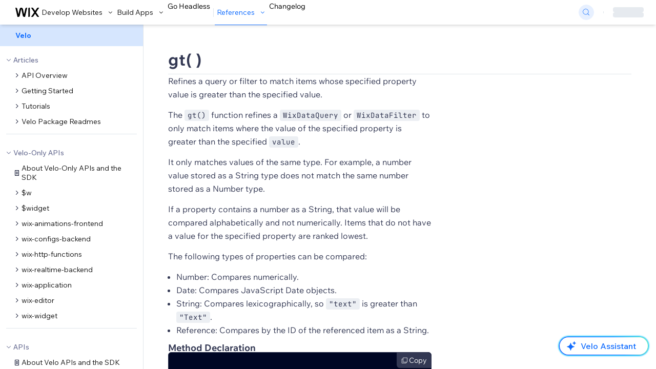

--- FILE ---
content_type: application/javascript
request_url: https://static.parastorage.com/services/docs-web-app/dist/_next/static/chunks/framework-f81d1f38530d2e1d.js
body_size: -426
content:
"use strict";(self.webpackChunk_N_E=self.webpackChunk_N_E||[]).push([[9774],{17029:function(e,r,o){var t=o(19481);r.createRoot=t.createRoot,r.hydrateRoot=t.hydrateRoot},11837:function(e,r,o){/**
 * @license React
 * react-jsx-runtime.production.min.js
 *
 * Copyright (c) Facebook, Inc. and its affiliates.
 *
 * This source code is licensed under the MIT license found in the
 * LICENSE file in the root directory of this source tree.
 */var t=o(37667),n=Symbol.for("react.element"),f=Symbol.for("react.fragment"),_=Object.prototype.hasOwnProperty,a=t.__SECRET_INTERNALS_DO_NOT_USE_OR_YOU_WILL_BE_FIRED.ReactCurrentOwner,c={key:!0,ref:!0,__self:!0,__source:!0};function s(e,r,o){var t,f={},s=null,u=null;for(t in void 0!==o&&(s=""+o),void 0!==r.key&&(s=""+r.key),void 0!==r.ref&&(u=r.ref),r)_.call(r,t)&&!c.hasOwnProperty(t)&&(f[t]=r[t]);if(e&&e.defaultProps)for(t in r=e.defaultProps)void 0===f[t]&&(f[t]=r[t]);return{$$typeof:n,type:e,key:s,ref:u,props:f,_owner:a.current}}r.Fragment=f,r.jsx=s,r.jsxs=s},52322:function(e,r,o){e.exports=o(11837)}}]);

--- FILE ---
content_type: application/javascript
request_url: https://static.parastorage.com/services/docs-web-app/dist/_next/static/chunks/925660a2-462177615540b8a4.js
body_size: 12273
content:
"use strict";(self.webpackChunk_N_E=self.webpackChunk_N_E||[]).push([[4353],{20250:function(a,e,n){n.d(e,{$M:function(){return o}});let o={100:"\uD83D\uDCAF",1234:"\uD83D\uDD22",grinning:"\uD83D\uDE00",smiley:"\uD83D\uDE03",smile:"\uD83D\uDE04",grin:"\uD83D\uDE01",laughing:"\uD83D\uDE06",satisfied:"\uD83D\uDE06",sweat_smile:"\uD83D\uDE05",rofl:"\uD83E\uDD23",joy:"\uD83D\uDE02",slightly_smiling_face:"\uD83D\uDE42",upside_down_face:"\uD83D\uDE43",melting_face:"\uD83E\uDEE0",wink:"\uD83D\uDE09",blush:"\uD83D\uDE0A",innocent:"\uD83D\uDE07",smiling_face_with_three_hearts:"\uD83E\uDD70",heart_eyes:"\uD83D\uDE0D",star_struck:"\uD83E\uDD29",kissing_heart:"\uD83D\uDE18",kissing:"\uD83D\uDE17",relaxed:"☺️",kissing_closed_eyes:"\uD83D\uDE1A",kissing_smiling_eyes:"\uD83D\uDE19",smiling_face_with_tear:"\uD83E\uDD72",yum:"\uD83D\uDE0B",stuck_out_tongue:"\uD83D\uDE1B",stuck_out_tongue_winking_eye:"\uD83D\uDE1C",zany_face:"\uD83E\uDD2A",stuck_out_tongue_closed_eyes:"\uD83D\uDE1D",money_mouth_face:"\uD83E\uDD11",hugs:"\uD83E\uDD17",hand_over_mouth:"\uD83E\uDD2D",face_with_open_eyes_and_hand_over_mouth:"\uD83E\uDEE2",face_with_peeking_eye:"\uD83E\uDEE3",shushing_face:"\uD83E\uDD2B",thinking:"\uD83E\uDD14",saluting_face:"\uD83E\uDEE1",zipper_mouth_face:"\uD83E\uDD10",raised_eyebrow:"\uD83E\uDD28",neutral_face:"\uD83D\uDE10",expressionless:"\uD83D\uDE11",no_mouth:"\uD83D\uDE36",dotted_line_face:"\uD83E\uDEE5",face_in_clouds:"\uD83D\uDE36‍\uD83C\uDF2B️",smirk:"\uD83D\uDE0F",unamused:"\uD83D\uDE12",roll_eyes:"\uD83D\uDE44",grimacing:"\uD83D\uDE2C",face_exhaling:"\uD83D\uDE2E‍\uD83D\uDCA8",lying_face:"\uD83E\uDD25",shaking_face:"\uD83E\uDEE8",relieved:"\uD83D\uDE0C",pensive:"\uD83D\uDE14",sleepy:"\uD83D\uDE2A",drooling_face:"\uD83E\uDD24",sleeping:"\uD83D\uDE34",mask:"\uD83D\uDE37",face_with_thermometer:"\uD83E\uDD12",face_with_head_bandage:"\uD83E\uDD15",nauseated_face:"\uD83E\uDD22",vomiting_face:"\uD83E\uDD2E",sneezing_face:"\uD83E\uDD27",hot_face:"\uD83E\uDD75",cold_face:"\uD83E\uDD76",woozy_face:"\uD83E\uDD74",dizzy_face:"\uD83D\uDE35",face_with_spiral_eyes:"\uD83D\uDE35‍\uD83D\uDCAB",exploding_head:"\uD83E\uDD2F",cowboy_hat_face:"\uD83E\uDD20",partying_face:"\uD83E\uDD73",disguised_face:"\uD83E\uDD78",sunglasses:"\uD83D\uDE0E",nerd_face:"\uD83E\uDD13",monocle_face:"\uD83E\uDDD0",confused:"\uD83D\uDE15",face_with_diagonal_mouth:"\uD83E\uDEE4",worried:"\uD83D\uDE1F",slightly_frowning_face:"\uD83D\uDE41",frowning_face:"☹️",open_mouth:"\uD83D\uDE2E",hushed:"\uD83D\uDE2F",astonished:"\uD83D\uDE32",flushed:"\uD83D\uDE33",pleading_face:"\uD83E\uDD7A",face_holding_back_tears:"\uD83E\uDD79",frowning:"\uD83D\uDE26",anguished:"\uD83D\uDE27",fearful:"\uD83D\uDE28",cold_sweat:"\uD83D\uDE30",disappointed_relieved:"\uD83D\uDE25",cry:"\uD83D\uDE22",sob:"\uD83D\uDE2D",scream:"\uD83D\uDE31",confounded:"\uD83D\uDE16",persevere:"\uD83D\uDE23",disappointed:"\uD83D\uDE1E",sweat:"\uD83D\uDE13",weary:"\uD83D\uDE29",tired_face:"\uD83D\uDE2B",yawning_face:"\uD83E\uDD71",triumph:"\uD83D\uDE24",rage:"\uD83D\uDE21",pout:"\uD83D\uDE21",angry:"\uD83D\uDE20",cursing_face:"\uD83E\uDD2C",smiling_imp:"\uD83D\uDE08",imp:"\uD83D\uDC7F",skull:"\uD83D\uDC80",skull_and_crossbones:"☠️",hankey:"\uD83D\uDCA9",poop:"\uD83D\uDCA9",shit:"\uD83D\uDCA9",clown_face:"\uD83E\uDD21",japanese_ogre:"\uD83D\uDC79",japanese_goblin:"\uD83D\uDC7A",ghost:"\uD83D\uDC7B",alien:"\uD83D\uDC7D",space_invader:"\uD83D\uDC7E",robot:"\uD83E\uDD16",smiley_cat:"\uD83D\uDE3A",smile_cat:"\uD83D\uDE38",joy_cat:"\uD83D\uDE39",heart_eyes_cat:"\uD83D\uDE3B",smirk_cat:"\uD83D\uDE3C",kissing_cat:"\uD83D\uDE3D",scream_cat:"\uD83D\uDE40",crying_cat_face:"\uD83D\uDE3F",pouting_cat:"\uD83D\uDE3E",see_no_evil:"\uD83D\uDE48",hear_no_evil:"\uD83D\uDE49",speak_no_evil:"\uD83D\uDE4A",love_letter:"\uD83D\uDC8C",cupid:"\uD83D\uDC98",gift_heart:"\uD83D\uDC9D",sparkling_heart:"\uD83D\uDC96",heartpulse:"\uD83D\uDC97",heartbeat:"\uD83D\uDC93",revolving_hearts:"\uD83D\uDC9E",two_hearts:"\uD83D\uDC95",heart_decoration:"\uD83D\uDC9F",heavy_heart_exclamation:"❣️",broken_heart:"\uD83D\uDC94",heart_on_fire:"❤️‍\uD83D\uDD25",mending_heart:"❤️‍\uD83E\uDE79",heart:"❤️",pink_heart:"\uD83E\uDE77",orange_heart:"\uD83E\uDDE1",yellow_heart:"\uD83D\uDC9B",green_heart:"\uD83D\uDC9A",blue_heart:"\uD83D\uDC99",light_blue_heart:"\uD83E\uDE75",purple_heart:"\uD83D\uDC9C",brown_heart:"\uD83E\uDD0E",black_heart:"\uD83D\uDDA4",grey_heart:"\uD83E\uDE76",white_heart:"\uD83E\uDD0D",kiss:"\uD83D\uDC8B",anger:"\uD83D\uDCA2",boom:"\uD83D\uDCA5",collision:"\uD83D\uDCA5",dizzy:"\uD83D\uDCAB",sweat_drops:"\uD83D\uDCA6",dash:"\uD83D\uDCA8",hole:"\uD83D\uDD73️",speech_balloon:"\uD83D\uDCAC",eye_speech_bubble:"\uD83D\uDC41️‍\uD83D\uDDE8️",left_speech_bubble:"\uD83D\uDDE8️",right_anger_bubble:"\uD83D\uDDEF️",thought_balloon:"\uD83D\uDCAD",zzz:"\uD83D\uDCA4",wave:"\uD83D\uDC4B",raised_back_of_hand:"\uD83E\uDD1A",raised_hand_with_fingers_splayed:"\uD83D\uDD90️",hand:"✋",raised_hand:"✋",vulcan_salute:"\uD83D\uDD96",rightwards_hand:"\uD83E\uDEF1",leftwards_hand:"\uD83E\uDEF2",palm_down_hand:"\uD83E\uDEF3",palm_up_hand:"\uD83E\uDEF4",leftwards_pushing_hand:"\uD83E\uDEF7",rightwards_pushing_hand:"\uD83E\uDEF8",ok_hand:"\uD83D\uDC4C",pinched_fingers:"\uD83E\uDD0C",pinching_hand:"\uD83E\uDD0F",v:"✌️",crossed_fingers:"\uD83E\uDD1E",hand_with_index_finger_and_thumb_crossed:"\uD83E\uDEF0",love_you_gesture:"\uD83E\uDD1F",metal:"\uD83E\uDD18",call_me_hand:"\uD83E\uDD19",point_left:"\uD83D\uDC48",point_right:"\uD83D\uDC49",point_up_2:"\uD83D\uDC46",middle_finger:"\uD83D\uDD95",fu:"\uD83D\uDD95",point_down:"\uD83D\uDC47",point_up:"☝️",index_pointing_at_the_viewer:"\uD83E\uDEF5","+1":"\uD83D\uDC4D",thumbsup:"\uD83D\uDC4D","-1":"\uD83D\uDC4E",thumbsdown:"\uD83D\uDC4E",fist_raised:"✊",fist:"✊",fist_oncoming:"\uD83D\uDC4A",facepunch:"\uD83D\uDC4A",punch:"\uD83D\uDC4A",fist_left:"\uD83E\uDD1B",fist_right:"\uD83E\uDD1C",clap:"\uD83D\uDC4F",raised_hands:"\uD83D\uDE4C",heart_hands:"\uD83E\uDEF6",open_hands:"\uD83D\uDC50",palms_up_together:"\uD83E\uDD32",handshake:"\uD83E\uDD1D",pray:"\uD83D\uDE4F",writing_hand:"✍️",nail_care:"\uD83D\uDC85",selfie:"\uD83E\uDD33",muscle:"\uD83D\uDCAA",mechanical_arm:"\uD83E\uDDBE",mechanical_leg:"\uD83E\uDDBF",leg:"\uD83E\uDDB5",foot:"\uD83E\uDDB6",ear:"\uD83D\uDC42",ear_with_hearing_aid:"\uD83E\uDDBB",nose:"\uD83D\uDC43",brain:"\uD83E\uDDE0",anatomical_heart:"\uD83E\uDEC0",lungs:"\uD83E\uDEC1",tooth:"\uD83E\uDDB7",bone:"\uD83E\uDDB4",eyes:"\uD83D\uDC40",eye:"\uD83D\uDC41️",tongue:"\uD83D\uDC45",lips:"\uD83D\uDC44",biting_lip:"\uD83E\uDEE6",baby:"\uD83D\uDC76",child:"\uD83E\uDDD2",boy:"\uD83D\uDC66",girl:"\uD83D\uDC67",adult:"\uD83E\uDDD1",blond_haired_person:"\uD83D\uDC71",man:"\uD83D\uDC68",bearded_person:"\uD83E\uDDD4",man_beard:"\uD83E\uDDD4‍♂️",woman_beard:"\uD83E\uDDD4‍♀️",red_haired_man:"\uD83D\uDC68‍\uD83E\uDDB0",curly_haired_man:"\uD83D\uDC68‍\uD83E\uDDB1",white_haired_man:"\uD83D\uDC68‍\uD83E\uDDB3",bald_man:"\uD83D\uDC68‍\uD83E\uDDB2",woman:"\uD83D\uDC69",red_haired_woman:"\uD83D\uDC69‍\uD83E\uDDB0",person_red_hair:"\uD83E\uDDD1‍\uD83E\uDDB0",curly_haired_woman:"\uD83D\uDC69‍\uD83E\uDDB1",person_curly_hair:"\uD83E\uDDD1‍\uD83E\uDDB1",white_haired_woman:"\uD83D\uDC69‍\uD83E\uDDB3",person_white_hair:"\uD83E\uDDD1‍\uD83E\uDDB3",bald_woman:"\uD83D\uDC69‍\uD83E\uDDB2",person_bald:"\uD83E\uDDD1‍\uD83E\uDDB2",blond_haired_woman:"\uD83D\uDC71‍♀️",blonde_woman:"\uD83D\uDC71‍♀️",blond_haired_man:"\uD83D\uDC71‍♂️",older_adult:"\uD83E\uDDD3",older_man:"\uD83D\uDC74",older_woman:"\uD83D\uDC75",frowning_person:"\uD83D\uDE4D",frowning_man:"\uD83D\uDE4D‍♂️",frowning_woman:"\uD83D\uDE4D‍♀️",pouting_face:"\uD83D\uDE4E",pouting_man:"\uD83D\uDE4E‍♂️",pouting_woman:"\uD83D\uDE4E‍♀️",no_good:"\uD83D\uDE45",no_good_man:"\uD83D\uDE45‍♂️",ng_man:"\uD83D\uDE45‍♂️",no_good_woman:"\uD83D\uDE45‍♀️",ng_woman:"\uD83D\uDE45‍♀️",ok_person:"\uD83D\uDE46",ok_man:"\uD83D\uDE46‍♂️",ok_woman:"\uD83D\uDE46‍♀️",tipping_hand_person:"\uD83D\uDC81",information_desk_person:"\uD83D\uDC81",tipping_hand_man:"\uD83D\uDC81‍♂️",sassy_man:"\uD83D\uDC81‍♂️",tipping_hand_woman:"\uD83D\uDC81‍♀️",sassy_woman:"\uD83D\uDC81‍♀️",raising_hand:"\uD83D\uDE4B",raising_hand_man:"\uD83D\uDE4B‍♂️",raising_hand_woman:"\uD83D\uDE4B‍♀️",deaf_person:"\uD83E\uDDCF",deaf_man:"\uD83E\uDDCF‍♂️",deaf_woman:"\uD83E\uDDCF‍♀️",bow:"\uD83D\uDE47",bowing_man:"\uD83D\uDE47‍♂️",bowing_woman:"\uD83D\uDE47‍♀️",facepalm:"\uD83E\uDD26",man_facepalming:"\uD83E\uDD26‍♂️",woman_facepalming:"\uD83E\uDD26‍♀️",shrug:"\uD83E\uDD37",man_shrugging:"\uD83E\uDD37‍♂️",woman_shrugging:"\uD83E\uDD37‍♀️",health_worker:"\uD83E\uDDD1‍⚕️",man_health_worker:"\uD83D\uDC68‍⚕️",woman_health_worker:"\uD83D\uDC69‍⚕️",student:"\uD83E\uDDD1‍\uD83C\uDF93",man_student:"\uD83D\uDC68‍\uD83C\uDF93",woman_student:"\uD83D\uDC69‍\uD83C\uDF93",teacher:"\uD83E\uDDD1‍\uD83C\uDFEB",man_teacher:"\uD83D\uDC68‍\uD83C\uDFEB",woman_teacher:"\uD83D\uDC69‍\uD83C\uDFEB",judge:"\uD83E\uDDD1‍⚖️",man_judge:"\uD83D\uDC68‍⚖️",woman_judge:"\uD83D\uDC69‍⚖️",farmer:"\uD83E\uDDD1‍\uD83C\uDF3E",man_farmer:"\uD83D\uDC68‍\uD83C\uDF3E",woman_farmer:"\uD83D\uDC69‍\uD83C\uDF3E",cook:"\uD83E\uDDD1‍\uD83C\uDF73",man_cook:"\uD83D\uDC68‍\uD83C\uDF73",woman_cook:"\uD83D\uDC69‍\uD83C\uDF73",mechanic:"\uD83E\uDDD1‍\uD83D\uDD27",man_mechanic:"\uD83D\uDC68‍\uD83D\uDD27",woman_mechanic:"\uD83D\uDC69‍\uD83D\uDD27",factory_worker:"\uD83E\uDDD1‍\uD83C\uDFED",man_factory_worker:"\uD83D\uDC68‍\uD83C\uDFED",woman_factory_worker:"\uD83D\uDC69‍\uD83C\uDFED",office_worker:"\uD83E\uDDD1‍\uD83D\uDCBC",man_office_worker:"\uD83D\uDC68‍\uD83D\uDCBC",woman_office_worker:"\uD83D\uDC69‍\uD83D\uDCBC",scientist:"\uD83E\uDDD1‍\uD83D\uDD2C",man_scientist:"\uD83D\uDC68‍\uD83D\uDD2C",woman_scientist:"\uD83D\uDC69‍\uD83D\uDD2C",technologist:"\uD83E\uDDD1‍\uD83D\uDCBB",man_technologist:"\uD83D\uDC68‍\uD83D\uDCBB",woman_technologist:"\uD83D\uDC69‍\uD83D\uDCBB",singer:"\uD83E\uDDD1‍\uD83C\uDFA4",man_singer:"\uD83D\uDC68‍\uD83C\uDFA4",woman_singer:"\uD83D\uDC69‍\uD83C\uDFA4",artist:"\uD83E\uDDD1‍\uD83C\uDFA8",man_artist:"\uD83D\uDC68‍\uD83C\uDFA8",woman_artist:"\uD83D\uDC69‍\uD83C\uDFA8",pilot:"\uD83E\uDDD1‍✈️",man_pilot:"\uD83D\uDC68‍✈️",woman_pilot:"\uD83D\uDC69‍✈️",astronaut:"\uD83E\uDDD1‍\uD83D\uDE80",man_astronaut:"\uD83D\uDC68‍\uD83D\uDE80",woman_astronaut:"\uD83D\uDC69‍\uD83D\uDE80",firefighter:"\uD83E\uDDD1‍\uD83D\uDE92",man_firefighter:"\uD83D\uDC68‍\uD83D\uDE92",woman_firefighter:"\uD83D\uDC69‍\uD83D\uDE92",police_officer:"\uD83D\uDC6E",cop:"\uD83D\uDC6E",policeman:"\uD83D\uDC6E‍♂️",policewoman:"\uD83D\uDC6E‍♀️",detective:"\uD83D\uDD75️",male_detective:"\uD83D\uDD75️‍♂️",female_detective:"\uD83D\uDD75️‍♀️",guard:"\uD83D\uDC82",guardsman:"\uD83D\uDC82‍♂️",guardswoman:"\uD83D\uDC82‍♀️",ninja:"\uD83E\uDD77",construction_worker:"\uD83D\uDC77",construction_worker_man:"\uD83D\uDC77‍♂️",construction_worker_woman:"\uD83D\uDC77‍♀️",person_with_crown:"\uD83E\uDEC5",prince:"\uD83E\uDD34",princess:"\uD83D\uDC78",person_with_turban:"\uD83D\uDC73",man_with_turban:"\uD83D\uDC73‍♂️",woman_with_turban:"\uD83D\uDC73‍♀️",man_with_gua_pi_mao:"\uD83D\uDC72",woman_with_headscarf:"\uD83E\uDDD5",person_in_tuxedo:"\uD83E\uDD35",man_in_tuxedo:"\uD83E\uDD35‍♂️",woman_in_tuxedo:"\uD83E\uDD35‍♀️",person_with_veil:"\uD83D\uDC70",man_with_veil:"\uD83D\uDC70‍♂️",woman_with_veil:"\uD83D\uDC70‍♀️",bride_with_veil:"\uD83D\uDC70‍♀️",pregnant_woman:"\uD83E\uDD30",pregnant_man:"\uD83E\uDEC3",pregnant_person:"\uD83E\uDEC4",breast_feeding:"\uD83E\uDD31",woman_feeding_baby:"\uD83D\uDC69‍\uD83C\uDF7C",man_feeding_baby:"\uD83D\uDC68‍\uD83C\uDF7C",person_feeding_baby:"\uD83E\uDDD1‍\uD83C\uDF7C",angel:"\uD83D\uDC7C",santa:"\uD83C\uDF85",mrs_claus:"\uD83E\uDD36",mx_claus:"\uD83E\uDDD1‍\uD83C\uDF84",superhero:"\uD83E\uDDB8",superhero_man:"\uD83E\uDDB8‍♂️",superhero_woman:"\uD83E\uDDB8‍♀️",supervillain:"\uD83E\uDDB9",supervillain_man:"\uD83E\uDDB9‍♂️",supervillain_woman:"\uD83E\uDDB9‍♀️",mage:"\uD83E\uDDD9",mage_man:"\uD83E\uDDD9‍♂️",mage_woman:"\uD83E\uDDD9‍♀️",fairy:"\uD83E\uDDDA",fairy_man:"\uD83E\uDDDA‍♂️",fairy_woman:"\uD83E\uDDDA‍♀️",vampire:"\uD83E\uDDDB",vampire_man:"\uD83E\uDDDB‍♂️",vampire_woman:"\uD83E\uDDDB‍♀️",merperson:"\uD83E\uDDDC",merman:"\uD83E\uDDDC‍♂️",mermaid:"\uD83E\uDDDC‍♀️",elf:"\uD83E\uDDDD",elf_man:"\uD83E\uDDDD‍♂️",elf_woman:"\uD83E\uDDDD‍♀️",genie:"\uD83E\uDDDE",genie_man:"\uD83E\uDDDE‍♂️",genie_woman:"\uD83E\uDDDE‍♀️",zombie:"\uD83E\uDDDF",zombie_man:"\uD83E\uDDDF‍♂️",zombie_woman:"\uD83E\uDDDF‍♀️",troll:"\uD83E\uDDCC",massage:"\uD83D\uDC86",massage_man:"\uD83D\uDC86‍♂️",massage_woman:"\uD83D\uDC86‍♀️",haircut:"\uD83D\uDC87",haircut_man:"\uD83D\uDC87‍♂️",haircut_woman:"\uD83D\uDC87‍♀️",walking:"\uD83D\uDEB6",walking_man:"\uD83D\uDEB6‍♂️",walking_woman:"\uD83D\uDEB6‍♀️",standing_person:"\uD83E\uDDCD",standing_man:"\uD83E\uDDCD‍♂️",standing_woman:"\uD83E\uDDCD‍♀️",kneeling_person:"\uD83E\uDDCE",kneeling_man:"\uD83E\uDDCE‍♂️",kneeling_woman:"\uD83E\uDDCE‍♀️",person_with_probing_cane:"\uD83E\uDDD1‍\uD83E\uDDAF",man_with_probing_cane:"\uD83D\uDC68‍\uD83E\uDDAF",woman_with_probing_cane:"\uD83D\uDC69‍\uD83E\uDDAF",person_in_motorized_wheelchair:"\uD83E\uDDD1‍\uD83E\uDDBC",man_in_motorized_wheelchair:"\uD83D\uDC68‍\uD83E\uDDBC",woman_in_motorized_wheelchair:"\uD83D\uDC69‍\uD83E\uDDBC",person_in_manual_wheelchair:"\uD83E\uDDD1‍\uD83E\uDDBD",man_in_manual_wheelchair:"\uD83D\uDC68‍\uD83E\uDDBD",woman_in_manual_wheelchair:"\uD83D\uDC69‍\uD83E\uDDBD",runner:"\uD83C\uDFC3",running:"\uD83C\uDFC3",running_man:"\uD83C\uDFC3‍♂️",running_woman:"\uD83C\uDFC3‍♀️",woman_dancing:"\uD83D\uDC83",dancer:"\uD83D\uDC83",man_dancing:"\uD83D\uDD7A",business_suit_levitating:"\uD83D\uDD74️",dancers:"\uD83D\uDC6F",dancing_men:"\uD83D\uDC6F‍♂️",dancing_women:"\uD83D\uDC6F‍♀️",sauna_person:"\uD83E\uDDD6",sauna_man:"\uD83E\uDDD6‍♂️",sauna_woman:"\uD83E\uDDD6‍♀️",climbing:"\uD83E\uDDD7",climbing_man:"\uD83E\uDDD7‍♂️",climbing_woman:"\uD83E\uDDD7‍♀️",person_fencing:"\uD83E\uDD3A",horse_racing:"\uD83C\uDFC7",skier:"⛷️",snowboarder:"\uD83C\uDFC2",golfing:"\uD83C\uDFCC️",golfing_man:"\uD83C\uDFCC️‍♂️",golfing_woman:"\uD83C\uDFCC️‍♀️",surfer:"\uD83C\uDFC4",surfing_man:"\uD83C\uDFC4‍♂️",surfing_woman:"\uD83C\uDFC4‍♀️",rowboat:"\uD83D\uDEA3",rowing_man:"\uD83D\uDEA3‍♂️",rowing_woman:"\uD83D\uDEA3‍♀️",swimmer:"\uD83C\uDFCA",swimming_man:"\uD83C\uDFCA‍♂️",swimming_woman:"\uD83C\uDFCA‍♀️",bouncing_ball_person:"⛹️",bouncing_ball_man:"⛹️‍♂️",basketball_man:"⛹️‍♂️",bouncing_ball_woman:"⛹️‍♀️",basketball_woman:"⛹️‍♀️",weight_lifting:"\uD83C\uDFCB️",weight_lifting_man:"\uD83C\uDFCB️‍♂️",weight_lifting_woman:"\uD83C\uDFCB️‍♀️",bicyclist:"\uD83D\uDEB4",biking_man:"\uD83D\uDEB4‍♂️",biking_woman:"\uD83D\uDEB4‍♀️",mountain_bicyclist:"\uD83D\uDEB5",mountain_biking_man:"\uD83D\uDEB5‍♂️",mountain_biking_woman:"\uD83D\uDEB5‍♀️",cartwheeling:"\uD83E\uDD38",man_cartwheeling:"\uD83E\uDD38‍♂️",woman_cartwheeling:"\uD83E\uDD38‍♀️",wrestling:"\uD83E\uDD3C",men_wrestling:"\uD83E\uDD3C‍♂️",women_wrestling:"\uD83E\uDD3C‍♀️",water_polo:"\uD83E\uDD3D",man_playing_water_polo:"\uD83E\uDD3D‍♂️",woman_playing_water_polo:"\uD83E\uDD3D‍♀️",handball_person:"\uD83E\uDD3E",man_playing_handball:"\uD83E\uDD3E‍♂️",woman_playing_handball:"\uD83E\uDD3E‍♀️",juggling_person:"\uD83E\uDD39",man_juggling:"\uD83E\uDD39‍♂️",woman_juggling:"\uD83E\uDD39‍♀️",lotus_position:"\uD83E\uDDD8",lotus_position_man:"\uD83E\uDDD8‍♂️",lotus_position_woman:"\uD83E\uDDD8‍♀️",bath:"\uD83D\uDEC0",sleeping_bed:"\uD83D\uDECC",people_holding_hands:"\uD83E\uDDD1‍\uD83E\uDD1D‍\uD83E\uDDD1",two_women_holding_hands:"\uD83D\uDC6D",couple:"\uD83D\uDC6B",two_men_holding_hands:"\uD83D\uDC6C",couplekiss:"\uD83D\uDC8F",couplekiss_man_woman:"\uD83D\uDC69‍❤️‍\uD83D\uDC8B‍\uD83D\uDC68",couplekiss_man_man:"\uD83D\uDC68‍❤️‍\uD83D\uDC8B‍\uD83D\uDC68",couplekiss_woman_woman:"\uD83D\uDC69‍❤️‍\uD83D\uDC8B‍\uD83D\uDC69",couple_with_heart:"\uD83D\uDC91",couple_with_heart_woman_man:"\uD83D\uDC69‍❤️‍\uD83D\uDC68",couple_with_heart_man_man:"\uD83D\uDC68‍❤️‍\uD83D\uDC68",couple_with_heart_woman_woman:"\uD83D\uDC69‍❤️‍\uD83D\uDC69",family:"\uD83D\uDC6A",family_man_woman_boy:"\uD83D\uDC68‍\uD83D\uDC69‍\uD83D\uDC66",family_man_woman_girl:"\uD83D\uDC68‍\uD83D\uDC69‍\uD83D\uDC67",family_man_woman_girl_boy:"\uD83D\uDC68‍\uD83D\uDC69‍\uD83D\uDC67‍\uD83D\uDC66",family_man_woman_boy_boy:"\uD83D\uDC68‍\uD83D\uDC69‍\uD83D\uDC66‍\uD83D\uDC66",family_man_woman_girl_girl:"\uD83D\uDC68‍\uD83D\uDC69‍\uD83D\uDC67‍\uD83D\uDC67",family_man_man_boy:"\uD83D\uDC68‍\uD83D\uDC68‍\uD83D\uDC66",family_man_man_girl:"\uD83D\uDC68‍\uD83D\uDC68‍\uD83D\uDC67",family_man_man_girl_boy:"\uD83D\uDC68‍\uD83D\uDC68‍\uD83D\uDC67‍\uD83D\uDC66",family_man_man_boy_boy:"\uD83D\uDC68‍\uD83D\uDC68‍\uD83D\uDC66‍\uD83D\uDC66",family_man_man_girl_girl:"\uD83D\uDC68‍\uD83D\uDC68‍\uD83D\uDC67‍\uD83D\uDC67",family_woman_woman_boy:"\uD83D\uDC69‍\uD83D\uDC69‍\uD83D\uDC66",family_woman_woman_girl:"\uD83D\uDC69‍\uD83D\uDC69‍\uD83D\uDC67",family_woman_woman_girl_boy:"\uD83D\uDC69‍\uD83D\uDC69‍\uD83D\uDC67‍\uD83D\uDC66",family_woman_woman_boy_boy:"\uD83D\uDC69‍\uD83D\uDC69‍\uD83D\uDC66‍\uD83D\uDC66",family_woman_woman_girl_girl:"\uD83D\uDC69‍\uD83D\uDC69‍\uD83D\uDC67‍\uD83D\uDC67",family_man_boy:"\uD83D\uDC68‍\uD83D\uDC66",family_man_boy_boy:"\uD83D\uDC68‍\uD83D\uDC66‍\uD83D\uDC66",family_man_girl:"\uD83D\uDC68‍\uD83D\uDC67",family_man_girl_boy:"\uD83D\uDC68‍\uD83D\uDC67‍\uD83D\uDC66",family_man_girl_girl:"\uD83D\uDC68‍\uD83D\uDC67‍\uD83D\uDC67",family_woman_boy:"\uD83D\uDC69‍\uD83D\uDC66",family_woman_boy_boy:"\uD83D\uDC69‍\uD83D\uDC66‍\uD83D\uDC66",family_woman_girl:"\uD83D\uDC69‍\uD83D\uDC67",family_woman_girl_boy:"\uD83D\uDC69‍\uD83D\uDC67‍\uD83D\uDC66",family_woman_girl_girl:"\uD83D\uDC69‍\uD83D\uDC67‍\uD83D\uDC67",speaking_head:"\uD83D\uDDE3️",bust_in_silhouette:"\uD83D\uDC64",busts_in_silhouette:"\uD83D\uDC65",people_hugging:"\uD83E\uDEC2",footprints:"\uD83D\uDC63",monkey_face:"\uD83D\uDC35",monkey:"\uD83D\uDC12",gorilla:"\uD83E\uDD8D",orangutan:"\uD83E\uDDA7",dog:"\uD83D\uDC36",dog2:"\uD83D\uDC15",guide_dog:"\uD83E\uDDAE",service_dog:"\uD83D\uDC15‍\uD83E\uDDBA",poodle:"\uD83D\uDC29",wolf:"\uD83D\uDC3A",fox_face:"\uD83E\uDD8A",raccoon:"\uD83E\uDD9D",cat:"\uD83D\uDC31",cat2:"\uD83D\uDC08",black_cat:"\uD83D\uDC08‍⬛",lion:"\uD83E\uDD81",tiger:"\uD83D\uDC2F",tiger2:"\uD83D\uDC05",leopard:"\uD83D\uDC06",horse:"\uD83D\uDC34",moose:"\uD83E\uDECE",donkey:"\uD83E\uDECF",racehorse:"\uD83D\uDC0E",unicorn:"\uD83E\uDD84",zebra:"\uD83E\uDD93",deer:"\uD83E\uDD8C",bison:"\uD83E\uDDAC",cow:"\uD83D\uDC2E",ox:"\uD83D\uDC02",water_buffalo:"\uD83D\uDC03",cow2:"\uD83D\uDC04",pig:"\uD83D\uDC37",pig2:"\uD83D\uDC16",boar:"\uD83D\uDC17",pig_nose:"\uD83D\uDC3D",ram:"\uD83D\uDC0F",sheep:"\uD83D\uDC11",goat:"\uD83D\uDC10",dromedary_camel:"\uD83D\uDC2A",camel:"\uD83D\uDC2B",llama:"\uD83E\uDD99",giraffe:"\uD83E\uDD92",elephant:"\uD83D\uDC18",mammoth:"\uD83E\uDDA3",rhinoceros:"\uD83E\uDD8F",hippopotamus:"\uD83E\uDD9B",mouse:"\uD83D\uDC2D",mouse2:"\uD83D\uDC01",rat:"\uD83D\uDC00",hamster:"\uD83D\uDC39",rabbit:"\uD83D\uDC30",rabbit2:"\uD83D\uDC07",chipmunk:"\uD83D\uDC3F️",beaver:"\uD83E\uDDAB",hedgehog:"\uD83E\uDD94",bat:"\uD83E\uDD87",bear:"\uD83D\uDC3B",polar_bear:"\uD83D\uDC3B‍❄️",koala:"\uD83D\uDC28",panda_face:"\uD83D\uDC3C",sloth:"\uD83E\uDDA5",otter:"\uD83E\uDDA6",skunk:"\uD83E\uDDA8",kangaroo:"\uD83E\uDD98",badger:"\uD83E\uDDA1",feet:"\uD83D\uDC3E",paw_prints:"\uD83D\uDC3E",turkey:"\uD83E\uDD83",chicken:"\uD83D\uDC14",rooster:"\uD83D\uDC13",hatching_chick:"\uD83D\uDC23",baby_chick:"\uD83D\uDC24",hatched_chick:"\uD83D\uDC25",bird:"\uD83D\uDC26",penguin:"\uD83D\uDC27",dove:"\uD83D\uDD4A️",eagle:"\uD83E\uDD85",duck:"\uD83E\uDD86",swan:"\uD83E\uDDA2",owl:"\uD83E\uDD89",dodo:"\uD83E\uDDA4",feather:"\uD83E\uDEB6",flamingo:"\uD83E\uDDA9",peacock:"\uD83E\uDD9A",parrot:"\uD83E\uDD9C",wing:"\uD83E\uDEBD",black_bird:"\uD83D\uDC26‍⬛",goose:"\uD83E\uDEBF",frog:"\uD83D\uDC38",crocodile:"\uD83D\uDC0A",turtle:"\uD83D\uDC22",lizard:"\uD83E\uDD8E",snake:"\uD83D\uDC0D",dragon_face:"\uD83D\uDC32",dragon:"\uD83D\uDC09",sauropod:"\uD83E\uDD95","t-rex":"\uD83E\uDD96",whale:"\uD83D\uDC33",whale2:"\uD83D\uDC0B",dolphin:"\uD83D\uDC2C",flipper:"\uD83D\uDC2C",seal:"\uD83E\uDDAD",fish:"\uD83D\uDC1F",tropical_fish:"\uD83D\uDC20",blowfish:"\uD83D\uDC21",shark:"\uD83E\uDD88",octopus:"\uD83D\uDC19",shell:"\uD83D\uDC1A",coral:"\uD83E\uDEB8",jellyfish:"\uD83E\uDEBC",snail:"\uD83D\uDC0C",butterfly:"\uD83E\uDD8B",bug:"\uD83D\uDC1B",ant:"\uD83D\uDC1C",bee:"\uD83D\uDC1D",honeybee:"\uD83D\uDC1D",beetle:"\uD83E\uDEB2",lady_beetle:"\uD83D\uDC1E",cricket:"\uD83E\uDD97",cockroach:"\uD83E\uDEB3",spider:"\uD83D\uDD77️",spider_web:"\uD83D\uDD78️",scorpion:"\uD83E\uDD82",mosquito:"\uD83E\uDD9F",fly:"\uD83E\uDEB0",worm:"\uD83E\uDEB1",microbe:"\uD83E\uDDA0",bouquet:"\uD83D\uDC90",cherry_blossom:"\uD83C\uDF38",white_flower:"\uD83D\uDCAE",lotus:"\uD83E\uDEB7",rosette:"\uD83C\uDFF5️",rose:"\uD83C\uDF39",wilted_flower:"\uD83E\uDD40",hibiscus:"\uD83C\uDF3A",sunflower:"\uD83C\uDF3B",blossom:"\uD83C\uDF3C",tulip:"\uD83C\uDF37",hyacinth:"\uD83E\uDEBB",seedling:"\uD83C\uDF31",potted_plant:"\uD83E\uDEB4",evergreen_tree:"\uD83C\uDF32",deciduous_tree:"\uD83C\uDF33",palm_tree:"\uD83C\uDF34",cactus:"\uD83C\uDF35",ear_of_rice:"\uD83C\uDF3E",herb:"\uD83C\uDF3F",shamrock:"☘️",four_leaf_clover:"\uD83C\uDF40",maple_leaf:"\uD83C\uDF41",fallen_leaf:"\uD83C\uDF42",leaves:"\uD83C\uDF43",empty_nest:"\uD83E\uDEB9",nest_with_eggs:"\uD83E\uDEBA",mushroom:"\uD83C\uDF44",grapes:"\uD83C\uDF47",melon:"\uD83C\uDF48",watermelon:"\uD83C\uDF49",tangerine:"\uD83C\uDF4A",orange:"\uD83C\uDF4A",mandarin:"\uD83C\uDF4A",lemon:"\uD83C\uDF4B",banana:"\uD83C\uDF4C",pineapple:"\uD83C\uDF4D",mango:"\uD83E\uDD6D",apple:"\uD83C\uDF4E",green_apple:"\uD83C\uDF4F",pear:"\uD83C\uDF50",peach:"\uD83C\uDF51",cherries:"\uD83C\uDF52",strawberry:"\uD83C\uDF53",blueberries:"\uD83E\uDED0",kiwi_fruit:"\uD83E\uDD5D",tomato:"\uD83C\uDF45",olive:"\uD83E\uDED2",coconut:"\uD83E\uDD65",avocado:"\uD83E\uDD51",eggplant:"\uD83C\uDF46",potato:"\uD83E\uDD54",carrot:"\uD83E\uDD55",corn:"\uD83C\uDF3D",hot_pepper:"\uD83C\uDF36️",bell_pepper:"\uD83E\uDED1",cucumber:"\uD83E\uDD52",leafy_green:"\uD83E\uDD6C",broccoli:"\uD83E\uDD66",garlic:"\uD83E\uDDC4",onion:"\uD83E\uDDC5",peanuts:"\uD83E\uDD5C",beans:"\uD83E\uDED8",chestnut:"\uD83C\uDF30",ginger_root:"\uD83E\uDEDA",pea_pod:"\uD83E\uDEDB",bread:"\uD83C\uDF5E",croissant:"\uD83E\uDD50",baguette_bread:"\uD83E\uDD56",flatbread:"\uD83E\uDED3",pretzel:"\uD83E\uDD68",bagel:"\uD83E\uDD6F",pancakes:"\uD83E\uDD5E",waffle:"\uD83E\uDDC7",cheese:"\uD83E\uDDC0",meat_on_bone:"\uD83C\uDF56",poultry_leg:"\uD83C\uDF57",cut_of_meat:"\uD83E\uDD69",bacon:"\uD83E\uDD53",hamburger:"\uD83C\uDF54",fries:"\uD83C\uDF5F",pizza:"\uD83C\uDF55",hotdog:"\uD83C\uDF2D",sandwich:"\uD83E\uDD6A",taco:"\uD83C\uDF2E",burrito:"\uD83C\uDF2F",tamale:"\uD83E\uDED4",stuffed_flatbread:"\uD83E\uDD59",falafel:"\uD83E\uDDC6",egg:"\uD83E\uDD5A",fried_egg:"\uD83C\uDF73",shallow_pan_of_food:"\uD83E\uDD58",stew:"\uD83C\uDF72",fondue:"\uD83E\uDED5",bowl_with_spoon:"\uD83E\uDD63",green_salad:"\uD83E\uDD57",popcorn:"\uD83C\uDF7F",butter:"\uD83E\uDDC8",salt:"\uD83E\uDDC2",canned_food:"\uD83E\uDD6B",bento:"\uD83C\uDF71",rice_cracker:"\uD83C\uDF58",rice_ball:"\uD83C\uDF59",rice:"\uD83C\uDF5A",curry:"\uD83C\uDF5B",ramen:"\uD83C\uDF5C",spaghetti:"\uD83C\uDF5D",sweet_potato:"\uD83C\uDF60",oden:"\uD83C\uDF62",sushi:"\uD83C\uDF63",fried_shrimp:"\uD83C\uDF64",fish_cake:"\uD83C\uDF65",moon_cake:"\uD83E\uDD6E",dango:"\uD83C\uDF61",dumpling:"\uD83E\uDD5F",fortune_cookie:"\uD83E\uDD60",takeout_box:"\uD83E\uDD61",crab:"\uD83E\uDD80",lobster:"\uD83E\uDD9E",shrimp:"\uD83E\uDD90",squid:"\uD83E\uDD91",oyster:"\uD83E\uDDAA",icecream:"\uD83C\uDF66",shaved_ice:"\uD83C\uDF67",ice_cream:"\uD83C\uDF68",doughnut:"\uD83C\uDF69",cookie:"\uD83C\uDF6A",birthday:"\uD83C\uDF82",cake:"\uD83C\uDF70",cupcake:"\uD83E\uDDC1",pie:"\uD83E\uDD67",chocolate_bar:"\uD83C\uDF6B",candy:"\uD83C\uDF6C",lollipop:"\uD83C\uDF6D",custard:"\uD83C\uDF6E",honey_pot:"\uD83C\uDF6F",baby_bottle:"\uD83C\uDF7C",milk_glass:"\uD83E\uDD5B",coffee:"☕",teapot:"\uD83E\uDED6",tea:"\uD83C\uDF75",sake:"\uD83C\uDF76",champagne:"\uD83C\uDF7E",wine_glass:"\uD83C\uDF77",cocktail:"\uD83C\uDF78",tropical_drink:"\uD83C\uDF79",beer:"\uD83C\uDF7A",beers:"\uD83C\uDF7B",clinking_glasses:"\uD83E\uDD42",tumbler_glass:"\uD83E\uDD43",pouring_liquid:"\uD83E\uDED7",cup_with_straw:"\uD83E\uDD64",bubble_tea:"\uD83E\uDDCB",beverage_box:"\uD83E\uDDC3",mate:"\uD83E\uDDC9",ice_cube:"\uD83E\uDDCA",chopsticks:"\uD83E\uDD62",plate_with_cutlery:"\uD83C\uDF7D️",fork_and_knife:"\uD83C\uDF74",spoon:"\uD83E\uDD44",hocho:"\uD83D\uDD2A",knife:"\uD83D\uDD2A",jar:"\uD83E\uDED9",amphora:"\uD83C\uDFFA",earth_africa:"\uD83C\uDF0D",earth_americas:"\uD83C\uDF0E",earth_asia:"\uD83C\uDF0F",globe_with_meridians:"\uD83C\uDF10",world_map:"\uD83D\uDDFA️",japan:"\uD83D\uDDFE",compass:"\uD83E\uDDED",mountain_snow:"\uD83C\uDFD4️",mountain:"⛰️",volcano:"\uD83C\uDF0B",mount_fuji:"\uD83D\uDDFB",camping:"\uD83C\uDFD5️",beach_umbrella:"\uD83C\uDFD6️",desert:"\uD83C\uDFDC️",desert_island:"\uD83C\uDFDD️",national_park:"\uD83C\uDFDE️",stadium:"\uD83C\uDFDF️",classical_building:"\uD83C\uDFDB️",building_construction:"\uD83C\uDFD7️",bricks:"\uD83E\uDDF1",rock:"\uD83E\uDEA8",wood:"\uD83E\uDEB5",hut:"\uD83D\uDED6",houses:"\uD83C\uDFD8️",derelict_house:"\uD83C\uDFDA️",house:"\uD83C\uDFE0",house_with_garden:"\uD83C\uDFE1",office:"\uD83C\uDFE2",post_office:"\uD83C\uDFE3",european_post_office:"\uD83C\uDFE4",hospital:"\uD83C\uDFE5",bank:"\uD83C\uDFE6",hotel:"\uD83C\uDFE8",love_hotel:"\uD83C\uDFE9",convenience_store:"\uD83C\uDFEA",school:"\uD83C\uDFEB",department_store:"\uD83C\uDFEC",factory:"\uD83C\uDFED",japanese_castle:"\uD83C\uDFEF",european_castle:"\uD83C\uDFF0",wedding:"\uD83D\uDC92",tokyo_tower:"\uD83D\uDDFC",statue_of_liberty:"\uD83D\uDDFD",church:"⛪",mosque:"\uD83D\uDD4C",hindu_temple:"\uD83D\uDED5",synagogue:"\uD83D\uDD4D",shinto_shrine:"⛩️",kaaba:"\uD83D\uDD4B",fountain:"⛲",tent:"⛺",foggy:"\uD83C\uDF01",night_with_stars:"\uD83C\uDF03",cityscape:"\uD83C\uDFD9️",sunrise_over_mountains:"\uD83C\uDF04",sunrise:"\uD83C\uDF05",city_sunset:"\uD83C\uDF06",city_sunrise:"\uD83C\uDF07",bridge_at_night:"\uD83C\uDF09",hotsprings:"♨️",carousel_horse:"\uD83C\uDFA0",playground_slide:"\uD83D\uDEDD",ferris_wheel:"\uD83C\uDFA1",roller_coaster:"\uD83C\uDFA2",barber:"\uD83D\uDC88",circus_tent:"\uD83C\uDFAA",steam_locomotive:"\uD83D\uDE82",railway_car:"\uD83D\uDE83",bullettrain_side:"\uD83D\uDE84",bullettrain_front:"\uD83D\uDE85",train2:"\uD83D\uDE86",metro:"\uD83D\uDE87",light_rail:"\uD83D\uDE88",station:"\uD83D\uDE89",tram:"\uD83D\uDE8A",monorail:"\uD83D\uDE9D",mountain_railway:"\uD83D\uDE9E",train:"\uD83D\uDE8B",bus:"\uD83D\uDE8C",oncoming_bus:"\uD83D\uDE8D",trolleybus:"\uD83D\uDE8E",minibus:"\uD83D\uDE90",ambulance:"\uD83D\uDE91",fire_engine:"\uD83D\uDE92",police_car:"\uD83D\uDE93",oncoming_police_car:"\uD83D\uDE94",taxi:"\uD83D\uDE95",oncoming_taxi:"\uD83D\uDE96",car:"\uD83D\uDE97",red_car:"\uD83D\uDE97",oncoming_automobile:"\uD83D\uDE98",blue_car:"\uD83D\uDE99",pickup_truck:"\uD83D\uDEFB",truck:"\uD83D\uDE9A",articulated_lorry:"\uD83D\uDE9B",tractor:"\uD83D\uDE9C",racing_car:"\uD83C\uDFCE️",motorcycle:"\uD83C\uDFCD️",motor_scooter:"\uD83D\uDEF5",manual_wheelchair:"\uD83E\uDDBD",motorized_wheelchair:"\uD83E\uDDBC",auto_rickshaw:"\uD83D\uDEFA",bike:"\uD83D\uDEB2",kick_scooter:"\uD83D\uDEF4",skateboard:"\uD83D\uDEF9",roller_skate:"\uD83D\uDEFC",busstop:"\uD83D\uDE8F",motorway:"\uD83D\uDEE3️",railway_track:"\uD83D\uDEE4️",oil_drum:"\uD83D\uDEE2️",fuelpump:"⛽",wheel:"\uD83D\uDEDE",rotating_light:"\uD83D\uDEA8",traffic_light:"\uD83D\uDEA5",vertical_traffic_light:"\uD83D\uDEA6",stop_sign:"\uD83D\uDED1",construction:"\uD83D\uDEA7",anchor:"⚓",ring_buoy:"\uD83D\uDEDF",boat:"⛵",sailboat:"⛵",canoe:"\uD83D\uDEF6",speedboat:"\uD83D\uDEA4",passenger_ship:"\uD83D\uDEF3️",ferry:"⛴️",motor_boat:"\uD83D\uDEE5️",ship:"\uD83D\uDEA2",airplane:"✈️",small_airplane:"\uD83D\uDEE9️",flight_departure:"\uD83D\uDEEB",flight_arrival:"\uD83D\uDEEC",parachute:"\uD83E\uDE82",seat:"\uD83D\uDCBA",helicopter:"\uD83D\uDE81",suspension_railway:"\uD83D\uDE9F",mountain_cableway:"\uD83D\uDEA0",aerial_tramway:"\uD83D\uDEA1",artificial_satellite:"\uD83D\uDEF0️",rocket:"\uD83D\uDE80",flying_saucer:"\uD83D\uDEF8",bellhop_bell:"\uD83D\uDECE️",luggage:"\uD83E\uDDF3",hourglass:"⌛",hourglass_flowing_sand:"⏳",watch:"⌚",alarm_clock:"⏰",stopwatch:"⏱️",timer_clock:"⏲️",mantelpiece_clock:"\uD83D\uDD70️",clock12:"\uD83D\uDD5B",clock1230:"\uD83D\uDD67",clock1:"\uD83D\uDD50",clock130:"\uD83D\uDD5C",clock2:"\uD83D\uDD51",clock230:"\uD83D\uDD5D",clock3:"\uD83D\uDD52",clock330:"\uD83D\uDD5E",clock4:"\uD83D\uDD53",clock430:"\uD83D\uDD5F",clock5:"\uD83D\uDD54",clock530:"\uD83D\uDD60",clock6:"\uD83D\uDD55",clock630:"\uD83D\uDD61",clock7:"\uD83D\uDD56",clock730:"\uD83D\uDD62",clock8:"\uD83D\uDD57",clock830:"\uD83D\uDD63",clock9:"\uD83D\uDD58",clock930:"\uD83D\uDD64",clock10:"\uD83D\uDD59",clock1030:"\uD83D\uDD65",clock11:"\uD83D\uDD5A",clock1130:"\uD83D\uDD66",new_moon:"\uD83C\uDF11",waxing_crescent_moon:"\uD83C\uDF12",first_quarter_moon:"\uD83C\uDF13",moon:"\uD83C\uDF14",waxing_gibbous_moon:"\uD83C\uDF14",full_moon:"\uD83C\uDF15",waning_gibbous_moon:"\uD83C\uDF16",last_quarter_moon:"\uD83C\uDF17",waning_crescent_moon:"\uD83C\uDF18",crescent_moon:"\uD83C\uDF19",new_moon_with_face:"\uD83C\uDF1A",first_quarter_moon_with_face:"\uD83C\uDF1B",last_quarter_moon_with_face:"\uD83C\uDF1C",thermometer:"\uD83C\uDF21️",sunny:"☀️",full_moon_with_face:"\uD83C\uDF1D",sun_with_face:"\uD83C\uDF1E",ringed_planet:"\uD83E\uDE90",star:"⭐",star2:"\uD83C\uDF1F",stars:"\uD83C\uDF20",milky_way:"\uD83C\uDF0C",cloud:"☁️",partly_sunny:"⛅",cloud_with_lightning_and_rain:"⛈️",sun_behind_small_cloud:"\uD83C\uDF24️",sun_behind_large_cloud:"\uD83C\uDF25️",sun_behind_rain_cloud:"\uD83C\uDF26️",cloud_with_rain:"\uD83C\uDF27️",cloud_with_snow:"\uD83C\uDF28️",cloud_with_lightning:"\uD83C\uDF29️",tornado:"\uD83C\uDF2A️",fog:"\uD83C\uDF2B️",wind_face:"\uD83C\uDF2C️",cyclone:"\uD83C\uDF00",rainbow:"\uD83C\uDF08",closed_umbrella:"\uD83C\uDF02",open_umbrella:"☂️",umbrella:"☔",parasol_on_ground:"⛱️",zap:"⚡",snowflake:"❄️",snowman_with_snow:"☃️",snowman:"⛄",comet:"☄️",fire:"\uD83D\uDD25",droplet:"\uD83D\uDCA7",ocean:"\uD83C\uDF0A",jack_o_lantern:"\uD83C\uDF83",christmas_tree:"\uD83C\uDF84",fireworks:"\uD83C\uDF86",sparkler:"\uD83C\uDF87",firecracker:"\uD83E\uDDE8",sparkles:"✨",balloon:"\uD83C\uDF88",tada:"\uD83C\uDF89",confetti_ball:"\uD83C\uDF8A",tanabata_tree:"\uD83C\uDF8B",bamboo:"\uD83C\uDF8D",dolls:"\uD83C\uDF8E",flags:"\uD83C\uDF8F",wind_chime:"\uD83C\uDF90",rice_scene:"\uD83C\uDF91",red_envelope:"\uD83E\uDDE7",ribbon:"\uD83C\uDF80",gift:"\uD83C\uDF81",reminder_ribbon:"\uD83C\uDF97️",tickets:"\uD83C\uDF9F️",ticket:"\uD83C\uDFAB",medal_military:"\uD83C\uDF96️",trophy:"\uD83C\uDFC6",medal_sports:"\uD83C\uDFC5","1st_place_medal":"\uD83E\uDD47","2nd_place_medal":"\uD83E\uDD48","3rd_place_medal":"\uD83E\uDD49",soccer:"⚽",baseball:"⚾",softball:"\uD83E\uDD4E",basketball:"\uD83C\uDFC0",volleyball:"\uD83C\uDFD0",football:"\uD83C\uDFC8",rugby_football:"\uD83C\uDFC9",tennis:"\uD83C\uDFBE",flying_disc:"\uD83E\uDD4F",bowling:"\uD83C\uDFB3",cricket_game:"\uD83C\uDFCF",field_hockey:"\uD83C\uDFD1",ice_hockey:"\uD83C\uDFD2",lacrosse:"\uD83E\uDD4D",ping_pong:"\uD83C\uDFD3",badminton:"\uD83C\uDFF8",boxing_glove:"\uD83E\uDD4A",martial_arts_uniform:"\uD83E\uDD4B",goal_net:"\uD83E\uDD45",golf:"⛳",ice_skate:"⛸️",fishing_pole_and_fish:"\uD83C\uDFA3",diving_mask:"\uD83E\uDD3F",running_shirt_with_sash:"\uD83C\uDFBD",ski:"\uD83C\uDFBF",sled:"\uD83D\uDEF7",curling_stone:"\uD83E\uDD4C",dart:"\uD83C\uDFAF",yo_yo:"\uD83E\uDE80",kite:"\uD83E\uDE81",gun:"\uD83D\uDD2B","8ball":"\uD83C\uDFB1",crystal_ball:"\uD83D\uDD2E",magic_wand:"\uD83E\uDE84",video_game:"\uD83C\uDFAE",joystick:"\uD83D\uDD79️",slot_machine:"\uD83C\uDFB0",game_die:"\uD83C\uDFB2",jigsaw:"\uD83E\uDDE9",teddy_bear:"\uD83E\uDDF8",pinata:"\uD83E\uDE85",mirror_ball:"\uD83E\uDEA9",nesting_dolls:"\uD83E\uDE86",spades:"♠️",hearts:"♥️",diamonds:"♦️",clubs:"♣️",chess_pawn:"♟️",black_joker:"\uD83C\uDCCF",mahjong:"\uD83C\uDC04",flower_playing_cards:"\uD83C\uDFB4",performing_arts:"\uD83C\uDFAD",framed_picture:"\uD83D\uDDBC️",art:"\uD83C\uDFA8",thread:"\uD83E\uDDF5",sewing_needle:"\uD83E\uDEA1",yarn:"\uD83E\uDDF6",knot:"\uD83E\uDEA2",eyeglasses:"\uD83D\uDC53",dark_sunglasses:"\uD83D\uDD76️",goggles:"\uD83E\uDD7D",lab_coat:"\uD83E\uDD7C",safety_vest:"\uD83E\uDDBA",necktie:"\uD83D\uDC54",shirt:"\uD83D\uDC55",tshirt:"\uD83D\uDC55",jeans:"\uD83D\uDC56",scarf:"\uD83E\uDDE3",gloves:"\uD83E\uDDE4",coat:"\uD83E\uDDE5",socks:"\uD83E\uDDE6",dress:"\uD83D\uDC57",kimono:"\uD83D\uDC58",sari:"\uD83E\uDD7B",one_piece_swimsuit:"\uD83E\uDE71",swim_brief:"\uD83E\uDE72",shorts:"\uD83E\uDE73",bikini:"\uD83D\uDC59",womans_clothes:"\uD83D\uDC5A",folding_hand_fan:"\uD83E\uDEAD",purse:"\uD83D\uDC5B",handbag:"\uD83D\uDC5C",pouch:"\uD83D\uDC5D",shopping:"\uD83D\uDECD️",school_satchel:"\uD83C\uDF92",thong_sandal:"\uD83E\uDE74",mans_shoe:"\uD83D\uDC5E",shoe:"\uD83D\uDC5E",athletic_shoe:"\uD83D\uDC5F",hiking_boot:"\uD83E\uDD7E",flat_shoe:"\uD83E\uDD7F",high_heel:"\uD83D\uDC60",sandal:"\uD83D\uDC61",ballet_shoes:"\uD83E\uDE70",boot:"\uD83D\uDC62",hair_pick:"\uD83E\uDEAE",crown:"\uD83D\uDC51",womans_hat:"\uD83D\uDC52",tophat:"\uD83C\uDFA9",mortar_board:"\uD83C\uDF93",billed_cap:"\uD83E\uDDE2",military_helmet:"\uD83E\uDE96",rescue_worker_helmet:"⛑️",prayer_beads:"\uD83D\uDCFF",lipstick:"\uD83D\uDC84",ring:"\uD83D\uDC8D",gem:"\uD83D\uDC8E",mute:"\uD83D\uDD07",speaker:"\uD83D\uDD08",sound:"\uD83D\uDD09",loud_sound:"\uD83D\uDD0A",loudspeaker:"\uD83D\uDCE2",mega:"\uD83D\uDCE3",postal_horn:"\uD83D\uDCEF",bell:"\uD83D\uDD14",no_bell:"\uD83D\uDD15",musical_score:"\uD83C\uDFBC",musical_note:"\uD83C\uDFB5",notes:"\uD83C\uDFB6",studio_microphone:"\uD83C\uDF99️",level_slider:"\uD83C\uDF9A️",control_knobs:"\uD83C\uDF9B️",microphone:"\uD83C\uDFA4",headphones:"\uD83C\uDFA7",radio:"\uD83D\uDCFB",saxophone:"\uD83C\uDFB7",accordion:"\uD83E\uDE97",guitar:"\uD83C\uDFB8",musical_keyboard:"\uD83C\uDFB9",trumpet:"\uD83C\uDFBA",violin:"\uD83C\uDFBB",banjo:"\uD83E\uDE95",drum:"\uD83E\uDD41",long_drum:"\uD83E\uDE98",maracas:"\uD83E\uDE87",flute:"\uD83E\uDE88",iphone:"\uD83D\uDCF1",calling:"\uD83D\uDCF2",phone:"☎️",telephone:"☎️",telephone_receiver:"\uD83D\uDCDE",pager:"\uD83D\uDCDF",fax:"\uD83D\uDCE0",battery:"\uD83D\uDD0B",low_battery:"\uD83E\uDEAB",electric_plug:"\uD83D\uDD0C",computer:"\uD83D\uDCBB",desktop_computer:"\uD83D\uDDA5️",printer:"\uD83D\uDDA8️",keyboard:"⌨️",computer_mouse:"\uD83D\uDDB1️",trackball:"\uD83D\uDDB2️",minidisc:"\uD83D\uDCBD",floppy_disk:"\uD83D\uDCBE",cd:"\uD83D\uDCBF",dvd:"\uD83D\uDCC0",abacus:"\uD83E\uDDEE",movie_camera:"\uD83C\uDFA5",film_strip:"\uD83C\uDF9E️",film_projector:"\uD83D\uDCFD️",clapper:"\uD83C\uDFAC",tv:"\uD83D\uDCFA",camera:"\uD83D\uDCF7",camera_flash:"\uD83D\uDCF8",video_camera:"\uD83D\uDCF9",vhs:"\uD83D\uDCFC",mag:"\uD83D\uDD0D",mag_right:"\uD83D\uDD0E",candle:"\uD83D\uDD6F️",bulb:"\uD83D\uDCA1",flashlight:"\uD83D\uDD26",izakaya_lantern:"\uD83C\uDFEE",lantern:"\uD83C\uDFEE",diya_lamp:"\uD83E\uDE94",notebook_with_decorative_cover:"\uD83D\uDCD4",closed_book:"\uD83D\uDCD5",book:"\uD83D\uDCD6",open_book:"\uD83D\uDCD6",green_book:"\uD83D\uDCD7",blue_book:"\uD83D\uDCD8",orange_book:"\uD83D\uDCD9",books:"\uD83D\uDCDA",notebook:"\uD83D\uDCD3",ledger:"\uD83D\uDCD2",page_with_curl:"\uD83D\uDCC3",scroll:"\uD83D\uDCDC",page_facing_up:"\uD83D\uDCC4",newspaper:"\uD83D\uDCF0",newspaper_roll:"\uD83D\uDDDE️",bookmark_tabs:"\uD83D\uDCD1",bookmark:"\uD83D\uDD16",label:"\uD83C\uDFF7️",moneybag:"\uD83D\uDCB0",coin:"\uD83E\uDE99",yen:"\uD83D\uDCB4",dollar:"\uD83D\uDCB5",euro:"\uD83D\uDCB6",pound:"\uD83D\uDCB7",money_with_wings:"\uD83D\uDCB8",credit_card:"\uD83D\uDCB3",receipt:"\uD83E\uDDFE",chart:"\uD83D\uDCB9",envelope:"✉️",email:"\uD83D\uDCE7","e-mail":"\uD83D\uDCE7",incoming_envelope:"\uD83D\uDCE8",envelope_with_arrow:"\uD83D\uDCE9",outbox_tray:"\uD83D\uDCE4",inbox_tray:"\uD83D\uDCE5",package:"\uD83D\uDCE6",mailbox:"\uD83D\uDCEB",mailbox_closed:"\uD83D\uDCEA",mailbox_with_mail:"\uD83D\uDCEC",mailbox_with_no_mail:"\uD83D\uDCED",postbox:"\uD83D\uDCEE",ballot_box:"\uD83D\uDDF3️",pencil2:"✏️",black_nib:"✒️",fountain_pen:"\uD83D\uDD8B️",pen:"\uD83D\uDD8A️",paintbrush:"\uD83D\uDD8C️",crayon:"\uD83D\uDD8D️",memo:"\uD83D\uDCDD",pencil:"\uD83D\uDCDD",briefcase:"\uD83D\uDCBC",file_folder:"\uD83D\uDCC1",open_file_folder:"\uD83D\uDCC2",card_index_dividers:"\uD83D\uDDC2️",date:"\uD83D\uDCC5",calendar:"\uD83D\uDCC6",spiral_notepad:"\uD83D\uDDD2️",spiral_calendar:"\uD83D\uDDD3️",card_index:"\uD83D\uDCC7",chart_with_upwards_trend:"\uD83D\uDCC8",chart_with_downwards_trend:"\uD83D\uDCC9",bar_chart:"\uD83D\uDCCA",clipboard:"\uD83D\uDCCB",pushpin:"\uD83D\uDCCC",round_pushpin:"\uD83D\uDCCD",paperclip:"\uD83D\uDCCE",paperclips:"\uD83D\uDD87️",straight_ruler:"\uD83D\uDCCF",triangular_ruler:"\uD83D\uDCD0",scissors:"✂️",card_file_box:"\uD83D\uDDC3️",file_cabinet:"\uD83D\uDDC4️",wastebasket:"\uD83D\uDDD1️",lock:"\uD83D\uDD12",unlock:"\uD83D\uDD13",lock_with_ink_pen:"\uD83D\uDD0F",closed_lock_with_key:"\uD83D\uDD10",key:"\uD83D\uDD11",old_key:"\uD83D\uDDDD️",hammer:"\uD83D\uDD28",axe:"\uD83E\uDE93",pick:"⛏️",hammer_and_pick:"⚒️",hammer_and_wrench:"\uD83D\uDEE0️",dagger:"\uD83D\uDDE1️",crossed_swords:"⚔️",bomb:"\uD83D\uDCA3",boomerang:"\uD83E\uDE83",bow_and_arrow:"\uD83C\uDFF9",shield:"\uD83D\uDEE1️",carpentry_saw:"\uD83E\uDE9A",wrench:"\uD83D\uDD27",screwdriver:"\uD83E\uDE9B",nut_and_bolt:"\uD83D\uDD29",gear:"⚙️",clamp:"\uD83D\uDDDC️",balance_scale:"⚖️",probing_cane:"\uD83E\uDDAF",link:"\uD83D\uDD17",chains:"⛓️",hook:"\uD83E\uDE9D",toolbox:"\uD83E\uDDF0",magnet:"\uD83E\uDDF2",ladder:"\uD83E\uDE9C",alembic:"⚗️",test_tube:"\uD83E\uDDEA",petri_dish:"\uD83E\uDDEB",dna:"\uD83E\uDDEC",microscope:"\uD83D\uDD2C",telescope:"\uD83D\uDD2D",satellite:"\uD83D\uDCE1",syringe:"\uD83D\uDC89",drop_of_blood:"\uD83E\uDE78",pill:"\uD83D\uDC8A",adhesive_bandage:"\uD83E\uDE79",crutch:"\uD83E\uDE7C",stethoscope:"\uD83E\uDE7A",x_ray:"\uD83E\uDE7B",door:"\uD83D\uDEAA",elevator:"\uD83D\uDED7",mirror:"\uD83E\uDE9E",window:"\uD83E\uDE9F",bed:"\uD83D\uDECF️",couch_and_lamp:"\uD83D\uDECB️",chair:"\uD83E\uDE91",toilet:"\uD83D\uDEBD",plunger:"\uD83E\uDEA0",shower:"\uD83D\uDEBF",bathtub:"\uD83D\uDEC1",mouse_trap:"\uD83E\uDEA4",razor:"\uD83E\uDE92",lotion_bottle:"\uD83E\uDDF4",safety_pin:"\uD83E\uDDF7",broom:"\uD83E\uDDF9",basket:"\uD83E\uDDFA",roll_of_paper:"\uD83E\uDDFB",bucket:"\uD83E\uDEA3",soap:"\uD83E\uDDFC",bubbles:"\uD83E\uDEE7",toothbrush:"\uD83E\uDEA5",sponge:"\uD83E\uDDFD",fire_extinguisher:"\uD83E\uDDEF",shopping_cart:"\uD83D\uDED2",smoking:"\uD83D\uDEAC",coffin:"⚰️",headstone:"\uD83E\uDEA6",funeral_urn:"⚱️",nazar_amulet:"\uD83E\uDDFF",hamsa:"\uD83E\uDEAC",moyai:"\uD83D\uDDFF",placard:"\uD83E\uDEA7",identification_card:"\uD83E\uDEAA",atm:"\uD83C\uDFE7",put_litter_in_its_place:"\uD83D\uDEAE",potable_water:"\uD83D\uDEB0",wheelchair:"♿",mens:"\uD83D\uDEB9",womens:"\uD83D\uDEBA",restroom:"\uD83D\uDEBB",baby_symbol:"\uD83D\uDEBC",wc:"\uD83D\uDEBE",passport_control:"\uD83D\uDEC2",customs:"\uD83D\uDEC3",baggage_claim:"\uD83D\uDEC4",left_luggage:"\uD83D\uDEC5",warning:"⚠️",children_crossing:"\uD83D\uDEB8",no_entry:"⛔",no_entry_sign:"\uD83D\uDEAB",no_bicycles:"\uD83D\uDEB3",no_smoking:"\uD83D\uDEAD",do_not_litter:"\uD83D\uDEAF","non-potable_water":"\uD83D\uDEB1",no_pedestrians:"\uD83D\uDEB7",no_mobile_phones:"\uD83D\uDCF5",underage:"\uD83D\uDD1E",radioactive:"☢️",biohazard:"☣️",arrow_up:"⬆️",arrow_upper_right:"↗️",arrow_right:"➡️",arrow_lower_right:"↘️",arrow_down:"⬇️",arrow_lower_left:"↙️",arrow_left:"⬅️",arrow_upper_left:"↖️",arrow_up_down:"↕️",left_right_arrow:"↔️",leftwards_arrow_with_hook:"↩️",arrow_right_hook:"↪️",arrow_heading_up:"⤴️",arrow_heading_down:"⤵️",arrows_clockwise:"\uD83D\uDD03",arrows_counterclockwise:"\uD83D\uDD04",back:"\uD83D\uDD19",end:"\uD83D\uDD1A",on:"\uD83D\uDD1B",soon:"\uD83D\uDD1C",top:"\uD83D\uDD1D",place_of_worship:"\uD83D\uDED0",atom_symbol:"⚛️",om:"\uD83D\uDD49️",star_of_david:"✡️",wheel_of_dharma:"☸️",yin_yang:"☯️",latin_cross:"✝️",orthodox_cross:"☦️",star_and_crescent:"☪️",peace_symbol:"☮️",menorah:"\uD83D\uDD4E",six_pointed_star:"\uD83D\uDD2F",khanda:"\uD83E\uDEAF",aries:"♈",taurus:"♉",gemini:"♊",cancer:"♋",leo:"♌",virgo:"♍",libra:"♎",scorpius:"♏",sagittarius:"♐",capricorn:"♑",aquarius:"♒",pisces:"♓",ophiuchus:"⛎",twisted_rightwards_arrows:"\uD83D\uDD00",repeat:"\uD83D\uDD01",repeat_one:"\uD83D\uDD02",arrow_forward:"▶️",fast_forward:"⏩",next_track_button:"⏭️",play_or_pause_button:"⏯️",arrow_backward:"◀️",rewind:"⏪",previous_track_button:"⏮️",arrow_up_small:"\uD83D\uDD3C",arrow_double_up:"⏫",arrow_down_small:"\uD83D\uDD3D",arrow_double_down:"⏬",pause_button:"⏸️",stop_button:"⏹️",record_button:"⏺️",eject_button:"⏏️",cinema:"\uD83C\uDFA6",low_brightness:"\uD83D\uDD05",high_brightness:"\uD83D\uDD06",signal_strength:"\uD83D\uDCF6",wireless:"\uD83D\uDEDC",vibration_mode:"\uD83D\uDCF3",mobile_phone_off:"\uD83D\uDCF4",female_sign:"♀️",male_sign:"♂️",transgender_symbol:"⚧️",heavy_multiplication_x:"✖️",heavy_plus_sign:"➕",heavy_minus_sign:"➖",heavy_division_sign:"➗",heavy_equals_sign:"\uD83D\uDFF0",infinity:"♾️",bangbang:"‼️",interrobang:"⁉️",question:"❓",grey_question:"❔",grey_exclamation:"❕",exclamation:"❗",heavy_exclamation_mark:"❗",wavy_dash:"〰️",currency_exchange:"\uD83D\uDCB1",heavy_dollar_sign:"\uD83D\uDCB2",medical_symbol:"⚕️",recycle:"♻️",fleur_de_lis:"⚜️",trident:"\uD83D\uDD31",name_badge:"\uD83D\uDCDB",beginner:"\uD83D\uDD30",o:"⭕",white_check_mark:"✅",ballot_box_with_check:"☑️",heavy_check_mark:"✔️",x:"❌",negative_squared_cross_mark:"❎",curly_loop:"➰",loop:"➿",part_alternation_mark:"〽️",eight_spoked_asterisk:"✳️",eight_pointed_black_star:"✴️",sparkle:"❇️",copyright:"\xa9️",registered:"\xae️",tm:"™️",hash:"#️⃣",asterisk:"*️⃣",zero:"0️⃣",one:"1️⃣",two:"2️⃣",three:"3️⃣",four:"4️⃣",five:"5️⃣",six:"6️⃣",seven:"7️⃣",eight:"8️⃣",nine:"9️⃣",keycap_ten:"\uD83D\uDD1F",capital_abcd:"\uD83D\uDD20",abcd:"\uD83D\uDD21",symbols:"\uD83D\uDD23",abc:"\uD83D\uDD24",a:"\uD83C\uDD70️",ab:"\uD83C\uDD8E",b:"\uD83C\uDD71️",cl:"\uD83C\uDD91",cool:"\uD83C\uDD92",free:"\uD83C\uDD93",information_source:"ℹ️",id:"\uD83C\uDD94",m:"Ⓜ️",new:"\uD83C\uDD95",ng:"\uD83C\uDD96",o2:"\uD83C\uDD7E️",ok:"\uD83C\uDD97",parking:"\uD83C\uDD7F️",sos:"\uD83C\uDD98",up:"\uD83C\uDD99",vs:"\uD83C\uDD9A",koko:"\uD83C\uDE01",sa:"\uD83C\uDE02️",u6708:"\uD83C\uDE37️",u6709:"\uD83C\uDE36",u6307:"\uD83C\uDE2F",ideograph_advantage:"\uD83C\uDE50",u5272:"\uD83C\uDE39",u7121:"\uD83C\uDE1A",u7981:"\uD83C\uDE32",accept:"\uD83C\uDE51",u7533:"\uD83C\uDE38",u5408:"\uD83C\uDE34",u7a7a:"\uD83C\uDE33",congratulations:"㊗️",secret:"㊙️",u55b6:"\uD83C\uDE3A",u6e80:"\uD83C\uDE35",red_circle:"\uD83D\uDD34",orange_circle:"\uD83D\uDFE0",yellow_circle:"\uD83D\uDFE1",green_circle:"\uD83D\uDFE2",large_blue_circle:"\uD83D\uDD35",purple_circle:"\uD83D\uDFE3",brown_circle:"\uD83D\uDFE4",black_circle:"⚫",white_circle:"⚪",red_square:"\uD83D\uDFE5",orange_square:"\uD83D\uDFE7",yellow_square:"\uD83D\uDFE8",green_square:"\uD83D\uDFE9",blue_square:"\uD83D\uDFE6",purple_square:"\uD83D\uDFEA",brown_square:"\uD83D\uDFEB",black_large_square:"⬛",white_large_square:"⬜",black_medium_square:"◼️",white_medium_square:"◻️",black_medium_small_square:"◾",white_medium_small_square:"◽",black_small_square:"▪️",white_small_square:"▫️",large_orange_diamond:"\uD83D\uDD36",large_blue_diamond:"\uD83D\uDD37",small_orange_diamond:"\uD83D\uDD38",small_blue_diamond:"\uD83D\uDD39",small_red_triangle:"\uD83D\uDD3A",small_red_triangle_down:"\uD83D\uDD3B",diamond_shape_with_a_dot_inside:"\uD83D\uDCA0",radio_button:"\uD83D\uDD18",white_square_button:"\uD83D\uDD33",black_square_button:"\uD83D\uDD32",checkered_flag:"\uD83C\uDFC1",triangular_flag_on_post:"\uD83D\uDEA9",crossed_flags:"\uD83C\uDF8C",black_flag:"\uD83C\uDFF4",white_flag:"\uD83C\uDFF3️",rainbow_flag:"\uD83C\uDFF3️‍\uD83C\uDF08",transgender_flag:"\uD83C\uDFF3️‍⚧️",pirate_flag:"\uD83C\uDFF4‍☠️",ascension_island:"\uD83C\uDDE6\uD83C\uDDE8",andorra:"\uD83C\uDDE6\uD83C\uDDE9",united_arab_emirates:"\uD83C\uDDE6\uD83C\uDDEA",afghanistan:"\uD83C\uDDE6\uD83C\uDDEB",antigua_barbuda:"\uD83C\uDDE6\uD83C\uDDEC",anguilla:"\uD83C\uDDE6\uD83C\uDDEE",albania:"\uD83C\uDDE6\uD83C\uDDF1",armenia:"\uD83C\uDDE6\uD83C\uDDF2",angola:"\uD83C\uDDE6\uD83C\uDDF4",antarctica:"\uD83C\uDDE6\uD83C\uDDF6",argentina:"\uD83C\uDDE6\uD83C\uDDF7",american_samoa:"\uD83C\uDDE6\uD83C\uDDF8",austria:"\uD83C\uDDE6\uD83C\uDDF9",australia:"\uD83C\uDDE6\uD83C\uDDFA",aruba:"\uD83C\uDDE6\uD83C\uDDFC",aland_islands:"\uD83C\uDDE6\uD83C\uDDFD",azerbaijan:"\uD83C\uDDE6\uD83C\uDDFF",bosnia_herzegovina:"\uD83C\uDDE7\uD83C\uDDE6",barbados:"\uD83C\uDDE7\uD83C\uDDE7",bangladesh:"\uD83C\uDDE7\uD83C\uDDE9",belgium:"\uD83C\uDDE7\uD83C\uDDEA",burkina_faso:"\uD83C\uDDE7\uD83C\uDDEB",bulgaria:"\uD83C\uDDE7\uD83C\uDDEC",bahrain:"\uD83C\uDDE7\uD83C\uDDED",burundi:"\uD83C\uDDE7\uD83C\uDDEE",benin:"\uD83C\uDDE7\uD83C\uDDEF",st_barthelemy:"\uD83C\uDDE7\uD83C\uDDF1",bermuda:"\uD83C\uDDE7\uD83C\uDDF2",brunei:"\uD83C\uDDE7\uD83C\uDDF3",bolivia:"\uD83C\uDDE7\uD83C\uDDF4",caribbean_netherlands:"\uD83C\uDDE7\uD83C\uDDF6",brazil:"\uD83C\uDDE7\uD83C\uDDF7",bahamas:"\uD83C\uDDE7\uD83C\uDDF8",bhutan:"\uD83C\uDDE7\uD83C\uDDF9",bouvet_island:"\uD83C\uDDE7\uD83C\uDDFB",botswana:"\uD83C\uDDE7\uD83C\uDDFC",belarus:"\uD83C\uDDE7\uD83C\uDDFE",belize:"\uD83C\uDDE7\uD83C\uDDFF",canada:"\uD83C\uDDE8\uD83C\uDDE6",cocos_islands:"\uD83C\uDDE8\uD83C\uDDE8",congo_kinshasa:"\uD83C\uDDE8\uD83C\uDDE9",central_african_republic:"\uD83C\uDDE8\uD83C\uDDEB",congo_brazzaville:"\uD83C\uDDE8\uD83C\uDDEC",switzerland:"\uD83C\uDDE8\uD83C\uDDED",cote_divoire:"\uD83C\uDDE8\uD83C\uDDEE",cook_islands:"\uD83C\uDDE8\uD83C\uDDF0",chile:"\uD83C\uDDE8\uD83C\uDDF1",cameroon:"\uD83C\uDDE8\uD83C\uDDF2",cn:"\uD83C\uDDE8\uD83C\uDDF3",colombia:"\uD83C\uDDE8\uD83C\uDDF4",clipperton_island:"\uD83C\uDDE8\uD83C\uDDF5",costa_rica:"\uD83C\uDDE8\uD83C\uDDF7",cuba:"\uD83C\uDDE8\uD83C\uDDFA",cape_verde:"\uD83C\uDDE8\uD83C\uDDFB",curacao:"\uD83C\uDDE8\uD83C\uDDFC",christmas_island:"\uD83C\uDDE8\uD83C\uDDFD",cyprus:"\uD83C\uDDE8\uD83C\uDDFE",czech_republic:"\uD83C\uDDE8\uD83C\uDDFF",de:"\uD83C\uDDE9\uD83C\uDDEA",diego_garcia:"\uD83C\uDDE9\uD83C\uDDEC",djibouti:"\uD83C\uDDE9\uD83C\uDDEF",denmark:"\uD83C\uDDE9\uD83C\uDDF0",dominica:"\uD83C\uDDE9\uD83C\uDDF2",dominican_republic:"\uD83C\uDDE9\uD83C\uDDF4",algeria:"\uD83C\uDDE9\uD83C\uDDFF",ceuta_melilla:"\uD83C\uDDEA\uD83C\uDDE6",ecuador:"\uD83C\uDDEA\uD83C\uDDE8",estonia:"\uD83C\uDDEA\uD83C\uDDEA",egypt:"\uD83C\uDDEA\uD83C\uDDEC",western_sahara:"\uD83C\uDDEA\uD83C\uDDED",eritrea:"\uD83C\uDDEA\uD83C\uDDF7",es:"\uD83C\uDDEA\uD83C\uDDF8",ethiopia:"\uD83C\uDDEA\uD83C\uDDF9",eu:"\uD83C\uDDEA\uD83C\uDDFA",european_union:"\uD83C\uDDEA\uD83C\uDDFA",finland:"\uD83C\uDDEB\uD83C\uDDEE",fiji:"\uD83C\uDDEB\uD83C\uDDEF",falkland_islands:"\uD83C\uDDEB\uD83C\uDDF0",micronesia:"\uD83C\uDDEB\uD83C\uDDF2",faroe_islands:"\uD83C\uDDEB\uD83C\uDDF4",fr:"\uD83C\uDDEB\uD83C\uDDF7",gabon:"\uD83C\uDDEC\uD83C\uDDE6",gb:"\uD83C\uDDEC\uD83C\uDDE7",uk:"\uD83C\uDDEC\uD83C\uDDE7",grenada:"\uD83C\uDDEC\uD83C\uDDE9",georgia:"\uD83C\uDDEC\uD83C\uDDEA",french_guiana:"\uD83C\uDDEC\uD83C\uDDEB",guernsey:"\uD83C\uDDEC\uD83C\uDDEC",ghana:"\uD83C\uDDEC\uD83C\uDDED",gibraltar:"\uD83C\uDDEC\uD83C\uDDEE",greenland:"\uD83C\uDDEC\uD83C\uDDF1",gambia:"\uD83C\uDDEC\uD83C\uDDF2",guinea:"\uD83C\uDDEC\uD83C\uDDF3",guadeloupe:"\uD83C\uDDEC\uD83C\uDDF5",equatorial_guinea:"\uD83C\uDDEC\uD83C\uDDF6",greece:"\uD83C\uDDEC\uD83C\uDDF7",south_georgia_south_sandwich_islands:"\uD83C\uDDEC\uD83C\uDDF8",guatemala:"\uD83C\uDDEC\uD83C\uDDF9",guam:"\uD83C\uDDEC\uD83C\uDDFA",guinea_bissau:"\uD83C\uDDEC\uD83C\uDDFC",guyana:"\uD83C\uDDEC\uD83C\uDDFE",hong_kong:"\uD83C\uDDED\uD83C\uDDF0",heard_mcdonald_islands:"\uD83C\uDDED\uD83C\uDDF2",honduras:"\uD83C\uDDED\uD83C\uDDF3",croatia:"\uD83C\uDDED\uD83C\uDDF7",haiti:"\uD83C\uDDED\uD83C\uDDF9",hungary:"\uD83C\uDDED\uD83C\uDDFA",canary_islands:"\uD83C\uDDEE\uD83C\uDDE8",indonesia:"\uD83C\uDDEE\uD83C\uDDE9",ireland:"\uD83C\uDDEE\uD83C\uDDEA",israel:"\uD83C\uDDEE\uD83C\uDDF1",isle_of_man:"\uD83C\uDDEE\uD83C\uDDF2",india:"\uD83C\uDDEE\uD83C\uDDF3",british_indian_ocean_territory:"\uD83C\uDDEE\uD83C\uDDF4",iraq:"\uD83C\uDDEE\uD83C\uDDF6",iran:"\uD83C\uDDEE\uD83C\uDDF7",iceland:"\uD83C\uDDEE\uD83C\uDDF8",it:"\uD83C\uDDEE\uD83C\uDDF9",jersey:"\uD83C\uDDEF\uD83C\uDDEA",jamaica:"\uD83C\uDDEF\uD83C\uDDF2",jordan:"\uD83C\uDDEF\uD83C\uDDF4",jp:"\uD83C\uDDEF\uD83C\uDDF5",kenya:"\uD83C\uDDF0\uD83C\uDDEA",kyrgyzstan:"\uD83C\uDDF0\uD83C\uDDEC",cambodia:"\uD83C\uDDF0\uD83C\uDDED",kiribati:"\uD83C\uDDF0\uD83C\uDDEE",comoros:"\uD83C\uDDF0\uD83C\uDDF2",st_kitts_nevis:"\uD83C\uDDF0\uD83C\uDDF3",north_korea:"\uD83C\uDDF0\uD83C\uDDF5",kr:"\uD83C\uDDF0\uD83C\uDDF7",kuwait:"\uD83C\uDDF0\uD83C\uDDFC",cayman_islands:"\uD83C\uDDF0\uD83C\uDDFE",kazakhstan:"\uD83C\uDDF0\uD83C\uDDFF",laos:"\uD83C\uDDF1\uD83C\uDDE6",lebanon:"\uD83C\uDDF1\uD83C\uDDE7",st_lucia:"\uD83C\uDDF1\uD83C\uDDE8",liechtenstein:"\uD83C\uDDF1\uD83C\uDDEE",sri_lanka:"\uD83C\uDDF1\uD83C\uDDF0",liberia:"\uD83C\uDDF1\uD83C\uDDF7",lesotho:"\uD83C\uDDF1\uD83C\uDDF8",lithuania:"\uD83C\uDDF1\uD83C\uDDF9",luxembourg:"\uD83C\uDDF1\uD83C\uDDFA",latvia:"\uD83C\uDDF1\uD83C\uDDFB",libya:"\uD83C\uDDF1\uD83C\uDDFE",morocco:"\uD83C\uDDF2\uD83C\uDDE6",monaco:"\uD83C\uDDF2\uD83C\uDDE8",moldova:"\uD83C\uDDF2\uD83C\uDDE9",montenegro:"\uD83C\uDDF2\uD83C\uDDEA",st_martin:"\uD83C\uDDF2\uD83C\uDDEB",madagascar:"\uD83C\uDDF2\uD83C\uDDEC",marshall_islands:"\uD83C\uDDF2\uD83C\uDDED",macedonia:"\uD83C\uDDF2\uD83C\uDDF0",mali:"\uD83C\uDDF2\uD83C\uDDF1",myanmar:"\uD83C\uDDF2\uD83C\uDDF2",mongolia:"\uD83C\uDDF2\uD83C\uDDF3",macau:"\uD83C\uDDF2\uD83C\uDDF4",northern_mariana_islands:"\uD83C\uDDF2\uD83C\uDDF5",martinique:"\uD83C\uDDF2\uD83C\uDDF6",mauritania:"\uD83C\uDDF2\uD83C\uDDF7",montserrat:"\uD83C\uDDF2\uD83C\uDDF8",malta:"\uD83C\uDDF2\uD83C\uDDF9",mauritius:"\uD83C\uDDF2\uD83C\uDDFA",maldives:"\uD83C\uDDF2\uD83C\uDDFB",malawi:"\uD83C\uDDF2\uD83C\uDDFC",mexico:"\uD83C\uDDF2\uD83C\uDDFD",malaysia:"\uD83C\uDDF2\uD83C\uDDFE",mozambique:"\uD83C\uDDF2\uD83C\uDDFF",namibia:"\uD83C\uDDF3\uD83C\uDDE6",new_caledonia:"\uD83C\uDDF3\uD83C\uDDE8",niger:"\uD83C\uDDF3\uD83C\uDDEA",norfolk_island:"\uD83C\uDDF3\uD83C\uDDEB",nigeria:"\uD83C\uDDF3\uD83C\uDDEC",nicaragua:"\uD83C\uDDF3\uD83C\uDDEE",netherlands:"\uD83C\uDDF3\uD83C\uDDF1",norway:"\uD83C\uDDF3\uD83C\uDDF4",nepal:"\uD83C\uDDF3\uD83C\uDDF5",nauru:"\uD83C\uDDF3\uD83C\uDDF7",niue:"\uD83C\uDDF3\uD83C\uDDFA",new_zealand:"\uD83C\uDDF3\uD83C\uDDFF",oman:"\uD83C\uDDF4\uD83C\uDDF2",panama:"\uD83C\uDDF5\uD83C\uDDE6",peru:"\uD83C\uDDF5\uD83C\uDDEA",french_polynesia:"\uD83C\uDDF5\uD83C\uDDEB",papua_new_guinea:"\uD83C\uDDF5\uD83C\uDDEC",philippines:"\uD83C\uDDF5\uD83C\uDDED",pakistan:"\uD83C\uDDF5\uD83C\uDDF0",poland:"\uD83C\uDDF5\uD83C\uDDF1",st_pierre_miquelon:"\uD83C\uDDF5\uD83C\uDDF2",pitcairn_islands:"\uD83C\uDDF5\uD83C\uDDF3",puerto_rico:"\uD83C\uDDF5\uD83C\uDDF7",palestinian_territories:"\uD83C\uDDF5\uD83C\uDDF8",portugal:"\uD83C\uDDF5\uD83C\uDDF9",palau:"\uD83C\uDDF5\uD83C\uDDFC",paraguay:"\uD83C\uDDF5\uD83C\uDDFE",qatar:"\uD83C\uDDF6\uD83C\uDDE6",reunion:"\uD83C\uDDF7\uD83C\uDDEA",romania:"\uD83C\uDDF7\uD83C\uDDF4",serbia:"\uD83C\uDDF7\uD83C\uDDF8",ru:"\uD83C\uDDF7\uD83C\uDDFA",rwanda:"\uD83C\uDDF7\uD83C\uDDFC",saudi_arabia:"\uD83C\uDDF8\uD83C\uDDE6",solomon_islands:"\uD83C\uDDF8\uD83C\uDDE7",seychelles:"\uD83C\uDDF8\uD83C\uDDE8",sudan:"\uD83C\uDDF8\uD83C\uDDE9",sweden:"\uD83C\uDDF8\uD83C\uDDEA",singapore:"\uD83C\uDDF8\uD83C\uDDEC",st_helena:"\uD83C\uDDF8\uD83C\uDDED",slovenia:"\uD83C\uDDF8\uD83C\uDDEE",svalbard_jan_mayen:"\uD83C\uDDF8\uD83C\uDDEF",slovakia:"\uD83C\uDDF8\uD83C\uDDF0",sierra_leone:"\uD83C\uDDF8\uD83C\uDDF1",san_marino:"\uD83C\uDDF8\uD83C\uDDF2",senegal:"\uD83C\uDDF8\uD83C\uDDF3",somalia:"\uD83C\uDDF8\uD83C\uDDF4",suriname:"\uD83C\uDDF8\uD83C\uDDF7",south_sudan:"\uD83C\uDDF8\uD83C\uDDF8",sao_tome_principe:"\uD83C\uDDF8\uD83C\uDDF9",el_salvador:"\uD83C\uDDF8\uD83C\uDDFB",sint_maarten:"\uD83C\uDDF8\uD83C\uDDFD",syria:"\uD83C\uDDF8\uD83C\uDDFE",swaziland:"\uD83C\uDDF8\uD83C\uDDFF",tristan_da_cunha:"\uD83C\uDDF9\uD83C\uDDE6",turks_caicos_islands:"\uD83C\uDDF9\uD83C\uDDE8",chad:"\uD83C\uDDF9\uD83C\uDDE9",french_southern_territories:"\uD83C\uDDF9\uD83C\uDDEB",togo:"\uD83C\uDDF9\uD83C\uDDEC",thailand:"\uD83C\uDDF9\uD83C\uDDED",tajikistan:"\uD83C\uDDF9\uD83C\uDDEF",tokelau:"\uD83C\uDDF9\uD83C\uDDF0",timor_leste:"\uD83C\uDDF9\uD83C\uDDF1",turkmenistan:"\uD83C\uDDF9\uD83C\uDDF2",tunisia:"\uD83C\uDDF9\uD83C\uDDF3",tonga:"\uD83C\uDDF9\uD83C\uDDF4",tr:"\uD83C\uDDF9\uD83C\uDDF7",trinidad_tobago:"\uD83C\uDDF9\uD83C\uDDF9",tuvalu:"\uD83C\uDDF9\uD83C\uDDFB",taiwan:"\uD83C\uDDF9\uD83C\uDDFC",tanzania:"\uD83C\uDDF9\uD83C\uDDFF",ukraine:"\uD83C\uDDFA\uD83C\uDDE6",uganda:"\uD83C\uDDFA\uD83C\uDDEC",us_outlying_islands:"\uD83C\uDDFA\uD83C\uDDF2",united_nations:"\uD83C\uDDFA\uD83C\uDDF3",us:"\uD83C\uDDFA\uD83C\uDDF8",uruguay:"\uD83C\uDDFA\uD83C\uDDFE",uzbekistan:"\uD83C\uDDFA\uD83C\uDDFF",vatican_city:"\uD83C\uDDFB\uD83C\uDDE6",st_vincent_grenadines:"\uD83C\uDDFB\uD83C\uDDE8",venezuela:"\uD83C\uDDFB\uD83C\uDDEA",british_virgin_islands:"\uD83C\uDDFB\uD83C\uDDEC",us_virgin_islands:"\uD83C\uDDFB\uD83C\uDDEE",vietnam:"\uD83C\uDDFB\uD83C\uDDF3",vanuatu:"\uD83C\uDDFB\uD83C\uDDFA",wallis_futuna:"\uD83C\uDDFC\uD83C\uDDEB",samoa:"\uD83C\uDDFC\uD83C\uDDF8",kosovo:"\uD83C\uDDFD\uD83C\uDDF0",yemen:"\uD83C\uDDFE\uD83C\uDDEA",mayotte:"\uD83C\uDDFE\uD83C\uDDF9",south_africa:"\uD83C\uDDFF\uD83C\uDDE6",zambia:"\uD83C\uDDFF\uD83C\uDDF2",zimbabwe:"\uD83C\uDDFF\uD83C\uDDFC",england:"\uD83C\uDFF4\uDB40\uDC67\uDB40\uDC62\uDB40\uDC65\uDB40\uDC6E\uDB40\uDC67\uDB40\uDC7F",scotland:"\uD83C\uDFF4\uDB40\uDC67\uDB40\uDC62\uDB40\uDC73\uDB40\uDC63\uDB40\uDC74\uDB40\uDC7F",wales:"\uD83C\uDFF4\uDB40\uDC67\uDB40\uDC62\uDB40\uDC77\uDB40\uDC6C\uDB40\uDC73\uDB40\uDC7F"}}}]);

--- FILE ---
content_type: application/javascript
request_url: https://static.parastorage.com/services/docs-web-app/dist/_next/static/dZincL2DBXIUT6E5mG5Ac/_buildManifest.js
body_size: -151
content:
self.__BUILD_MANIFEST=function(s,a,c,e,t,n,p,h,d,g,r){return{__rewrites:{beforeFiles:[],afterFiles:[{source:d,destination:"/api/changelog/rss"}],fallback:[]},"/":[s,a,c,e,t,n,p,"static/css/0664cb107496cbc8.css","static/chunks/pages/index-ad15b6e8cbd6d326.js"],"/_error":["static/chunks/pages/_error-10174e80ad0c0cf2.js"],"/apps-templates":[s,a,c,e,t,n,p,h,"static/chunks/pages/apps-templates-91c13db46d6e327d.js"],"/apps-templates/template":[s,a,c,e,t,n,p,h,"static/chunks/pages/apps-templates/template-405867951d92f123.js"],"/changelog":[s,a,c,e,t,n,g,r,"static/chunks/1715-9411f21a4e7946b0.js",p,"static/css/d18e3b3931403df7.css","static/chunks/pages/changelog-96b602996aa52159.js"],"/changelog/json":["static/chunks/pages/changelog/json-26b54c9955f0e3f3.js"],"/changelog/rss":["static/chunks/pages/changelog/rss-a4e03348689f8e35.js"],"/graphql":[s,a,c,e,t,n,p,h,"static/chunks/pages/graphql-a0107bcb8b7feda3.js"],"/markdown-playground":[s,a,c,e,t,n,"static/chunks/4455-9c6e2e47bd0baf56.js",p,h,"static/chunks/pages/markdown-playground-44c84b75416b4334.js"],"/[...resource_path]":[s,a,c,e,t,n,g,r,"static/chunks/7016-c3de937bcb92e2d3.js","static/chunks/767-09fec444819e810f.js",p,"static/css/b131adf2fd3a23fe.css","static/chunks/pages/[...resource_path]-c42497efe9b358c1.js"],sortedPages:["/","/_app","/_error","/apps-templates","/apps-templates/template","/changelog","/changelog/json",d,"/graphql","/markdown-playground","/[...resource_path]"]}}("static/chunks/d89928ee-8204d5ea9568f56b.js","static/chunks/2edb282b-349550038a9ceb38.js","static/chunks/925660a2-462177615540b8a4.js","static/chunks/8a526a12-689a313ddecc3826.js","static/chunks/46d2146f-8b18b1f2669bf9c3.js","static/chunks/435-670b76b3ab57d5b0.js","static/chunks/5569-d2d5eae3377feb94.js","static/css/306ba0a33d015c50.css","/changelog/rss","static/chunks/4735-7599135dd4d27412.js","static/chunks/8072-0970726e38f20e42.js"),self.__BUILD_MANIFEST_CB&&self.__BUILD_MANIFEST_CB();

--- FILE ---
content_type: application/javascript
request_url: https://static.parastorage.com/services/docs-web-app/dist/_next/static/chunks/pages/%5B...resource_path%5D-c42497efe9b358c1.js
body_size: 60004
content:
(self.webpackChunk_N_E=self.webpackChunk_N_E||[]).push([[8330],{31879:function(e,t,n){(window.__NEXT_P=window.__NEXT_P||[]).push(["/[...resource_path]",function(){return n(82021)}])},99217:function(e,t,n){"use strict";var i=n(52322);n(37667),t.Z=function(e){let{width:t="46",height:n="38"}=e;return(0,i.jsx)("svg",{xmlns:"http://www.w3.org/2000/svg",width:t,height:n,viewBox:"0 0 46 38",fill:"none",children:(0,i.jsx)("path",{d:"M38.4274 4.74948C35.5245 3.41135 32.46 2.46203 29.3121 1.92578C28.8813 2.70112 28.4916 3.49884 28.1444 4.3156C24.7913 3.80685 21.3814 3.80685 18.0282 4.3156C17.6809 3.49892 17.2912 2.70121 16.8606 1.92578C13.7107 2.46656 10.6441 3.41813 7.7383 4.75648C1.96954 13.35 0.405715 21.7302 1.18763 29.9913C4.56596 32.5045 8.34727 34.4158 12.3672 35.6422C13.2724 34.4164 14.0733 33.116 14.7616 31.7548C13.4544 31.2632 12.1926 30.6567 10.991 29.9423C11.3073 29.7114 11.6166 29.4735 11.9154 29.2425C15.4118 30.8981 19.2279 31.7564 23.0915 31.7564C26.9552 31.7564 30.7713 30.8981 34.2677 29.2425C34.57 29.491 34.8793 29.7289 35.1921 29.9423C33.9881 30.6579 32.7241 31.2655 31.4146 31.7583C32.102 33.1189 32.903 34.4182 33.8089 35.6422C37.8323 34.4208 41.6165 32.5103 44.9955 29.9948C45.9129 20.4145 43.4282 12.1114 38.4274 4.74948ZM15.752 24.9108C13.5731 24.9108 11.773 22.9198 11.773 20.4705C11.773 18.0212 13.5105 16.0128 15.7451 16.0128C17.9796 16.0128 19.7658 18.0212 19.7276 20.4705C19.6894 22.9198 17.9726 24.9108 15.752 24.9108ZM30.4311 24.9108C28.2487 24.9108 26.4555 22.9198 26.4555 20.4705C26.4555 18.0212 28.1931 16.0128 30.4311 16.0128C32.6691 16.0128 34.4414 18.0212 34.4032 20.4705C34.365 22.9198 32.6517 24.9108 30.4311 24.9108Z",fill:"white"})})}},64101:function(e,t,n){"use strict";var i=n(52322);n(37667),t.Z=function(e){let{width:t="38",height:n="35"}=e;return(0,i.jsx)("svg",{width:t,height:n,viewBox:"0 0 38 35",fill:"none",xmlns:"http://www.w3.org/2000/svg",children:(0,i.jsx)("path",{d:"M29.9272 0.707321H35.7541L23.0241 15.2334L38 35H26.274L17.0897 23.0116L6.58082 35H0.750382L14.3665 19.4628L0 0.707321H12.0237L20.3255 11.6652L29.9272 0.707321ZM27.8822 31.518H31.1109L10.2693 4.00645H6.80452L27.8822 31.518Z",fill:"white"})})}},65006:function(e,t,n){"use strict";var i=n(52322);n(37667);var s=n(20324);let a=e=>{let{resizable:t=!1,className:n,...a}=e;return(0,i.jsx)("textarea",{className:(0,s.m6)("w-full bg-white px-3 py-[6px] ","font-sans text-base text-slate-950 placeholder:text-slate-700","rounded-md border border-blue-200 outline-none","[&:not(:focus)]:hover:bg-blue-100","ring-offset-0 focus:border-blue-700 focus:ring focus:ring-blue-300 ",t?"resize-y":"resize-none",n),...a})};t.Z=a},45151:function(e,t,n){"use strict";n.d(t,{Z:function(){return c}});var i=n(52322);n(37667);var s=n(27547),a=n(20324),r=n(41772),l=n(37413),o=n(35903);function c(e){let{title:t,description:n,content:c,actions:u,primaryButtonOnClick:p,secondaryButtonOnClick:m,primaryButtonText:x,secondaryButtonText:h,primaryButtonClassName:f,secondaryButtonClassName:v,primaryButtonDisabled:g,secondaryButtonDisabled:j,className:w}=e,{close:b}=(0,l.dd)();return(0,i.jsxs)("div",{className:(0,a.m6)("flex h-auto w-[90vw] flex-col md:max-w-[510px]",w),children:[(0,i.jsxs)("div",{className:"flex items-center justify-between pb-[18px] pl-6 pr-[9px] pt-[18px]",children:[(0,i.jsx)(r.h8,{className:"text-lg font-bold leading-6 text-slate-950",children:t}),(0,i.jsx)(s.Z,{className:"size-6 cursor-pointer ",onClick:b})]}),n&&(0,i.jsx)(r.k,{className:"whitespace-pre-wrap px-6 pb-6 text-slate-950",children:n}),c&&(0,i.jsx)("div",{className:"px-6 pb-6",children:c}),(0,i.jsx)(o.Z,{className:"my-0"}),(0,i.jsxs)("div",{className:"flex justify-between px-6 py-[18px]",children:[(0,i.jsx)("div",{children:u}),(0,i.jsxs)("div",{className:"flex gap-3",children:[!!(m||h)&&(0,i.jsx)(d,{className:v,onClick:m,disabled:j,children:h}),!!(p||x)&&(0,i.jsx)(d,{className:(0,a.m6)("border-blue-700 bg-blue-700 text-white  hover:border-blue-800 hover:bg-blue-800",f),onClick:p,disabled:g,children:x})]})]})]})}function d(e){let{disabled:t,onClick:n=()=>{},children:s,className:r}=e;return(0,i.jsx)("button",{onClick:n,disabled:t,className:(0,a.m6)("cursor-pointer rounded-full border  bg-white px-4 py-1 font-sans text-sm font-semibold  hover:text-white disabled:pointer-events-none","border-blue-300 text-blue-700 hover:border-blue-700 hover:bg-blue-700",r,t&&"cursor-default border-gray-400 bg-gray-400 text-white"),children:s})}},26820:function(e,t,n){"use strict";n.d(t,{Z:function(){return p},y:function(){return m}});var i=n(52322),s=n(37667),a=n(45151),r=n(42619),l=n(37413),o=n(76635),c=n(80116),d=n(48644),u=n(29787);function p(e){let{publish:t,source:n}=e,{close:c}=(0,l.dd)(),{getInvalidLinks:d,getInvalidLinksForSource:u,isLoading:p}=(0,r.Xu)(),x=p();if(x)return(0,i.jsx)(a.Z,{className:"md:max-w-[35vw]",title:"Validating links...",description:(0,i.jsx)("div",{className:"h-2 animate-pulse rounded bg-gray-200"}),primaryButtonDisabled:!0,primaryButtonText:"Publish",secondaryButtonText:"Cancel",secondaryButtonOnClick:c});let h=n?u(n):d(),f=0===h.length,v=(0,o.groupBy)(h,e=>e.source);return f?(0,i.jsx)(a.Z,{className:"md:max-w-[35vw]",title:"Links validated",description:"No broken links were found. This content is ready to be published.",primaryButtonOnClick:t,secondaryButtonOnClick:c,primaryButtonText:"Publish",secondaryButtonText:"Cancel"}):(0,i.jsx)(a.Z,{className:"md:max-w-[35vw]",title:"Broken links found",description:(0,i.jsxs)(i.Fragment,{children:[(0,i.jsx)("div",{className:"pb-2 text-sm",children:"If you publish now, the following broken links will be visible to all users and lead to a 404 page. It is strongly recommended to review and replace them before proceeding. You should use the link text to identify the problematic link, the displayed link next to it is generated after processing and may differ from the original source."}),(0,i.jsx)("div",{className:"flex max-h-60 flex-col overflow-y-auto",children:Object.entries(v).map((e,t)=>{let[n,a]=e;return(0,i.jsxs)(s.Fragment,{children:[(0,i.jsx)("div",{className:"text-sm font-semibold",children:a[0].sourceDisplayName||n}),(0,i.jsx)("ul",{className:"m-0 list-disc pl-6",children:a.map((e,t)=>{let{link:n,linkText:s}=e;return(0,i.jsx)("li",{children:(0,i.jsx)(m,{link:n,linkText:s})},t)})})]},t)})})]}),primaryButtonOnClick:t,secondaryButtonOnClick:c,primaryButtonText:"Publish Anyway",secondaryButtonText:"Cancel"})}function m(e){let{link:t,linkText:n}=e,{copyCode:a,message:r}=(0,d.Z)(t),l=s.useRef(null),[o,p]=s.useState(!1);return s.useEffect(()=>{l.current&&p(l.current.scrollWidth>l.current.clientWidth)},[n]),(0,i.jsxs)("div",{className:"flex items-center gap-2 p-1 text-sm",children:[o?(0,i.jsx)(c.u,{content:n,className:"dark [overflow-wrap:anywhere]",children:(0,i.jsx)("a",{ref:l,href:t,target:"_blank",rel:"noopener noreferrer",className:"max-w-[40%] truncate text-blue-700 hover:text-blue-500",children:n})}):(0,i.jsx)("a",{ref:l,href:t,target:"_blank",rel:"noopener noreferrer",className:"max-w-[40%] truncate text-blue-700 hover:text-blue-500",children:n}),(0,i.jsxs)("div",{className:"group flex flex-1",children:[(0,i.jsx)("input",{type:"text",value:t,readOnly:!0,className:"w-full overflow-x-auto rounded-l-md border border-blue-300 bg-blue-200 px-2 py-1 text-sm text-slate-900 focus:outline-none group-hover:border-blue-500"}),(0,i.jsx)(c.u,{content:r,className:"dark",children:(0,i.jsx)("button",{onClick:a,className:"flex size-8 items-center justify-center rounded-r-md border border-l-0 border-blue-300 bg-blue-200 text-blue-800 hover:bg-blue-100 group-hover:border-blue-500",children:(0,i.jsx)(u.Z,{className:"size-[18px]"})})})]})]})}},47828:function(e,t,n){"use strict";n.d(t,{Z:function(){return o}});var i=n(52322),s=n(37667),a=n(99658),r=n(87380),l=n(29226);function o(){let{report404PageLoaded:e}=(0,l.Nx)();return s.useEffect(()=>{e({source:""})},[]),(0,i.jsx)("div",{className:"flex h-full w-full flex-col items-center justify-center",children:(0,i.jsx)(r.Z,{image:(0,i.jsx)(a.Z,{}),title:"We Can’t Find that Page",subtitle:"It might have moved since last you checked. Try using our search to find what you need."})})}},35791:function(e,t,n){"use strict";n.d(t,{Z:function(){return d}});var i=n(52322);n(37667);var s=n(97729),a=n.n(s),r=n(6035),l=n(64507),o=n(5632),c=n(12307);function d(e){let{title:t,description:n,isPortalHomepage:s}=e,{docsPortal:d}=(0,r.v)(),{asPath:u}=(0,o.useRouter)(),p=(null==d?void 0:d.id)&&((null==d?void 0:d.displayGroup)===l.t0.NONE||(null==d?void 0:d.displayGroup)===l.t0.UNKNOWN_DISPLAY_GROUP||(null==d?void 0:d.exposure)!==l.FA.PUBLIC),m="/"===u?"":u?u.replace(/\?.*$/,""):"",x=s?"".concat(null==d?void 0:d.name," Docs"):t,h=n?(0,c.o)(n):"";return(0,i.jsxs)(a(),{children:[p&&(0,i.jsx)("meta",{name:"robots",content:"noindex"}),x&&(0,i.jsx)("title",{children:x}),(0,i.jsx)("meta",{name:"description",content:h||t}),(0,i.jsx)("link",{rel:"canonical",href:"https://dev.wix.com".concat("").concat(m)})]})}},32691:function(e,t,n){"use strict";n.d(t,{Z:function(){return s}});var i=n(13358);function s(){let e=(e,t)=>{navigator.clipboard.writeText(e).then(()=>(0,i.h4)(t||"Copied",{type:"success"}),()=>(0,i.h4)("Failed to copy code to clipboard",{type:"error"}))};return{copy:e}}},89941:function(e,t,n){"use strict";n.d(t,{d:function(){return r}});var i=n(86356);let s="https://manage.wix.com/account/custom-apps",a="https://users.wix.com/signin?studio=true&loginDialogContext=login&color=developer&postLogin=".concat(encodeURIComponent(s),"&postSignUp=").concat(encodeURIComponent("https://www.wix.com/intro/studio?ref=app_studio_signup"),"&autoRedirect=true"),r=()=>{let{isUserLoggedIn:e}=(0,i.jY)();return e?s:a}},82021:function(e,t,n){"use strict";n.r(t),n.d(t,{__N_SSP:function(){return lV},default:function(){return lq}});var i,s,a,r,l,o,c,d,u,p,m=n(52322),x=n(37667),h=n.n(x),f=n(52178),v=n(6035),g=n(33469),j=n(96026),w=n(78538),b=n(83897),y=n(28867);let N=(0,x.createContext)(void 0);function k(e){let{children:t}=e,[n,i]=(0,x.useState)(y.o),s=(0,w.useHttpClient)();return(0,x.useEffect)(()=>{a()},[]),(0,m.jsx)(N.Provider,{value:{sites:n,fetchUserSites:a},children:t});async function a(){try{let{data:e}=await s.get(b.Z.SITES_LIST);i(e)}catch(e){console.error(e)}}}let C=(0,x.createContext)(void 0);function A(e){let{children:t}=e,[n,i]=(0,x.useState)({}),s=(0,w.useHttpClient)();return(0,m.jsx)(C.Provider,{value:{testTokenDetails:n,generateTestToken:a},children:t});async function a(e){if(e)try{let{data:{token:t}}=await s.post(b.Z.SITE_TOKEN,{metaSiteId:null==e?void 0:e.metaSiteId});if(t){let n={token:t,name:null==e?void 0:e.name,metaSiteId:null==e?void 0:e.metaSiteId,expiryTime:function(){let e=new Date;return e.setHours(e.getHours()+4),e.getTime()}()};i(n)}}catch(e){console.error(e)}}}var S=n(97277),_=n(76635);function E(e){let{methodType:t,rpcOnly:n}=e,i=(0,S.v)(t)||"standard",s=(0,S.ke)(i),a=n?"RPC":(0,_.upperCase)(t);return(0,m.jsx)("span",{className:"rounded-sm border border-solid px-1.5 py-[0.1875rem] text-sm font-medium leading-[18px] md:px-3 md:py-1.5 md:text-[15px] md:font-normal md:leading-6 md:tracking-wide ".concat(s," bg-white"),children:a})}var T=n(65006),R=n(66496),I=n(13358),D=n(29226),P=n(20582),O=n(20324);let L=e=>{let{options:t}=e;return(0,m.jsx)("div",{className:"flex h-fit w-full flex-wrap items-start justify-start gap-x-2 gap-y-3 md:gap-y-2",children:t.map(e=>(0,m.jsx)(Z,{...e},e.label))})},Z=e=>{let{label:t,selected:n=!1,disabled:i=!1,onTagSelect:s}=e;return(0,m.jsx)("div",{className:(0,O.m6)("cursor-pointer bg-slate-50 px-[17px] py-[5px]","rounded-full border border-blue-200","text-sm font-normal leading-[18px] text-slate-950 [overflow-wrap:anywhere]","transition-colors duration-100 ease-linear",i?"cursor-not-allowed border-slate-950 border-opacity-10 text-slate-950 text-opacity-30":n?"bg-blue-200":"md:hover:bg-blue-100"),onClick:()=>s(t),children:t})},B=e=>{let t,n,{selected:i=!0,readOnly:s=!1,disabled:a=!1,onClick:r,SvgComponent:l,className:o,...c}=e;return a?(t=i?"fill-slate-950 opacity-10":"fill-transparent",n="fill-slate-950 opacity-30"):s&&!i?(t="fill-transparent",n="fill-slate-950 opacity-30"):i||(t="fill-transparent",n="group-[&:not(:hover)]:fill-slate-700"),(0,m.jsx)(l,{className:(0,O.m6)("group",a?"cursor-not-allowed":s?void 0:"cursor-pointer",o),onClick:s||a?void 0:r,fillClass:(0,O.m6)("transition-colors duration-100 ease-linear",t),strokeClass:(0,O.m6)("transition-colors duration-100 ease-linear",n),...c})},M=e=>{let{fillClass:t,strokeClass:n,...i}=e;return(0,m.jsxs)("svg",{xmlns:"http://www.w3.org/2000/svg",width:"18",height:"18",viewBox:"0 0 18 18",fill:"none",...i,children:[(0,m.jsx)("circle",{cx:"9",cy:"9",r:"9",fill:"#FBD0CD",className:t}),(0,m.jsx)("path",{fillRule:"evenodd",clipRule:"evenodd",d:"M9 0C13.9706 0 18 4.02944 18 9C18 13.9706 13.9706 18 9 18C4.02944 18 0 13.9706 0 9C0 4.02944 4.02944 0 9 0ZM9 1C4.58172 1 1 4.58172 1 9C1 13.4183 4.58172 17 9 17C13.4183 17 17 13.4183 17 9C17 4.58172 13.4183 1 9 1ZM6 6C6.55228 6 7 6.44772 7 7C7 7.55228 6.55228 8 6 8C5.44772 8 5 7.55228 5 7C5 6.44772 5.44772 6 6 6ZM12 6C12.5523 6 13 6.44772 13 7C13 7.55228 12.5523 8 12 8C11.4477 8 11 7.55228 11 7C11 6.44772 11.4477 6 12 6Z",fill:"#6B2A22",className:n}),(0,m.jsx)("path",{d:"M13.0039 13.2217C13.203 13.0337 13.2133 12.7182 13.0096 12.5353C12.5267 12.1018 11.9758 11.7487 11.378 11.4908C10.6281 11.1673 9.8201 11.0003 9.00342 11C8.18675 10.9997 7.37861 11.1661 6.6285 11.4891C6.03047 11.7466 5.47936 12.0993 4.99618 12.5325C4.7923 12.7152 4.80241 13.0307 5.00139 13.2188C5.20036 13.4069 5.51267 13.396 5.71951 13.2166C6.10789 12.8797 6.5466 12.6039 7.02063 12.3998C7.64677 12.1302 8.32136 11.9913 9.00307 11.9916C9.68479 11.9918 10.3593 12.1312 10.9852 12.4012C11.4591 12.6057 11.8976 12.8817 12.2858 13.2189C12.4925 13.3984 12.8048 13.4096 13.0039 13.2217Z",fill:"#6B2A22",className:n})]})},V=e=>{let{fillClass:t,strokeClass:n,...i}=e;return(0,m.jsxs)("svg",{xmlns:"http://www.w3.org/2000/svg",width:"24",height:"24",viewBox:"0 0 24 24",fill:"none",...i,children:[(0,m.jsx)("circle",{cx:"12",cy:"12",r:"11",fill:"#FBD0CD",className:t}),(0,m.jsx)("path",{fillRule:"evenodd",clipRule:"evenodd",d:"M12 1C18.0751 1 23 5.92487 23 12C23 18.0751 18.0751 23 12 23C5.92487 23 1 18.0751 1 12C1 5.92487 5.92487 1 12 1ZM12 2C6.47715 2 2 6.47715 2 12C2 17.5228 6.47715 22 12 22C17.5228 22 22 17.5228 22 12C22 6.47715 17.5228 2 12 2ZM12 14C13.8041 14 15.4295 14.7224 16.8536 16.1464C17.0488 16.3417 17.0488 16.6583 16.8536 16.8536C16.6583 17.0488 16.3417 17.0488 16.1464 16.8536C14.9038 15.611 13.5292 15 12 15C10.4708 15 9.09615 15.611 7.85355 16.8536C7.65829 17.0488 7.34171 17.0488 7.14645 16.8536C6.95118 16.6583 6.95118 16.3417 7.14645 16.1464C8.57052 14.7224 10.1959 14 12 14ZM16 9C16.5523 9 17 9.44771 17 10C17 10.5523 16.5523 11 16 11C15.4477 11 15 10.5523 15 10C15 9.44771 15.4477 9 16 9ZM8 9C8.55228 9 9 9.44771 9 10C9 10.5523 8.55228 11 8 11C7.44772 11 7 10.5523 7 10C7 9.44771 7.44772 9 8 9Z",fill:"#6B2A22",className:n})]})},q=e=>{let{fillClass:t,strokeClass:n,...i}=e;return(0,m.jsxs)("svg",{xmlns:"http://www.w3.org/2000/svg",width:"18",height:"18",viewBox:"0 0 18 18",fill:"none",...i,children:[(0,m.jsx)("circle",{cx:"9",cy:"9",r:"9",fill:"#E3F4EC",className:t}),(0,m.jsx)("path",{fillRule:"evenodd",clipRule:"evenodd",d:"M9 0C13.9706 0 18 4.02944 18 9C18 13.9706 13.9706 18 9 18C4.02944 18 0 13.9706 0 9C0 4.02944 4.02944 0 9 0ZM9 1C4.58172 1 1 4.58172 1 9C1 13.4183 4.58172 17 9 17C13.4183 17 17 13.4183 17 9C17 4.58172 13.4183 1 9 1ZM6 6C6.55228 6 7 6.44772 7 7C7 7.55228 6.55228 8 6 8C5.44772 8 5 7.55228 5 7C5 6.44772 5.44772 6 6 6ZM12 6C12.5523 6 13 6.44772 13 7C13 7.55228 12.5523 8 12 8C11.4477 8 11 7.55228 11 7C11 6.44772 11.4477 6 12 6Z",fill:"#2B5D3C",className:n}),(0,m.jsx)("path",{d:"M5.00164 11.1365C4.80253 11.3244 4.79219 11.6399 4.99594 11.8229C5.47882 12.2564 6.02968 12.6094 6.62753 12.8674C7.3774 13.1909 8.18542 13.3579 9.0021 13.3581C9.81878 13.3584 10.6269 13.192 11.377 12.869C11.9751 12.6115 12.5262 12.2589 13.0093 11.8257C13.2132 11.6429 13.2031 11.3274 13.0041 11.1393C12.8052 10.9512 12.4929 10.9622 12.286 11.1416C11.8976 11.4785 11.4589 11.7542 10.9849 11.9583C10.3588 12.2279 9.68417 12.3668 9.00245 12.3666C8.32074 12.3664 7.64625 12.2269 7.0203 11.9569C6.54641 11.7525 6.1079 11.4764 5.71976 11.1393C5.51304 10.9597 5.20075 10.9485 5.00164 11.1365Z",fill:"#2B5D3C",className:n})]})},F=e=>{let{fillClass:t,strokeClass:n,...i}=e;return(0,m.jsxs)("svg",{xmlns:"http://www.w3.org/2000/svg",width:"24",height:"24",viewBox:"0 0 24 24",fill:"none",...i,children:[(0,m.jsx)("circle",{cx:"12",cy:"12",r:"11",fill:"#E3F4EC",className:t}),(0,m.jsx)("path",{fillRule:"evenodd",clipRule:"evenodd",d:"M12.0078 1.00732C18.0829 1.00732 23.0078 5.93219 23.0078 12.0073C23.0078 18.0825 18.0829 23.0073 12.0078 23.0073C5.93268 23.0073 1.00781 18.0825 1.00781 12.0073C1.00781 5.93219 5.93268 1.00732 12.0078 1.00732ZM12.0078 2.00732C6.48496 2.00732 2.00781 6.48448 2.00781 12.0073C2.00781 17.5302 6.48496 22.0073 12.0078 22.0073C17.5307 22.0073 22.0078 17.5302 22.0078 12.0073C22.0078 6.48448 17.5307 2.00732 12.0078 2.00732ZM16.0078 9.00732C16.5601 9.00732 17.0078 9.45504 17.0078 10.0073C17.0078 10.5596 16.5601 11.0073 16.0078 11.0073C15.4555 11.0073 15.0078 10.5596 15.0078 10.0073C15.0078 9.45504 15.4555 9.00732 16.0078 9.00732ZM8.00781 9.00732C8.5601 9.00732 9.00781 9.45504 9.00781 10.0073C9.00781 10.5596 8.5601 11.0073 8.00781 11.0073C7.45553 11.0073 7.00781 10.5596 7.00781 10.0073C7.00781 9.45504 7.45553 9.00732 8.00781 9.00732Z",fill:"#2B5D3C",className:n}),(0,m.jsx)("path",{d:"M17.4196 14.0386C17.7083 14.147 17.8502 14.4757 17.7022 14.7461C17.2116 15.6425 16.4866 16.4115 15.5908 16.9789C14.5299 17.6509 13.2783 18.0092 11.9978 18.0073C10.7174 18.0054 9.46695 17.6435 8.40822 16.9684C7.5144 16.3984 6.7919 15.6272 6.30437 14.7294C6.15726 14.4585 6.30016 14.1303 6.5891 14.0228C6.86051 13.9219 7.16062 14.0543 7.30134 14.3074C7.70521 15.0337 8.29559 15.6579 9.02266 16.1215C9.90066 16.6815 10.9376 16.9816 11.9995 16.9831C13.0614 16.9847 14.0994 16.6876 14.9792 16.1303C15.7079 15.6687 16.3004 15.0462 16.7067 14.3209C16.8482 14.0684 17.1486 13.9369 17.4196 14.0386Z",fill:"#2B5D3C",className:n})]})},W=e=>(0,m.jsx)(B,{...e,SvgComponent:V,className:"size-[60px]"}),U=e=>(0,m.jsx)(B,{...e,SvgComponent:F,className:"size-[60px]"});var H=n(71347),z=n(35903),G=n(49400);let K=e=>{let{fillClass:t,strokeClass:n,...i}=e;return(0,m.jsx)("svg",{xmlns:"http://www.w3.org/2000/svg",width:"12",height:"13",viewBox:"0 0 12 13",fill:"none",...i,children:(0,m.jsx)("path",{d:"M10.8 0.5L6 5.3L1.2 0.5L0.15 1.55L4.95 6.5L0 11.45L1.05 12.5L6 7.55L10.95 12.5L12 11.45L7.05 6.5L11.85 1.55L10.8 0.5Z",fill:"#000624",className:n})})};var Y=n(25596),Q=n(67655);let J=e=>{let{isOpen:t,cancel:n,onSubmitClick:i,children:s}=e,{isSmallDevice:a}=(0,Q.XA)();return(0,m.jsx)(H.Z,{isOpen:t,onRequestClose:n,screen:a?"mobile":"desktop",shouldCloseOnOverlayClick:!0,children:(0,m.jsxs)("div",{className:"flex max-h-[90vh] max-w-[90vw] flex-col rounded-lg bg-white md:max-w-[510px]",children:[(0,m.jsxs)("div",{className:"flex items-center justify-between py-3 pl-6 pr-[18px]",children:[(0,m.jsx)("div",{className:"text-lg font-bold leading-6",children:"Send your feedback"}),(0,m.jsx)(K,{onClick:n,className:"cursor-pointer"})]}),(0,m.jsx)(z.Z,{className:"!my-0"}),(0,m.jsx)("div",{className:"flex w-full flex-col gap-6 overflow-auto px-[18px] py-6 md:px-6",children:s}),(0,m.jsx)(z.Z,{className:"!my-0"}),(0,m.jsxs)("div",{className:"flex justify-end gap-3 px-6 py-3",children:[(0,m.jsx)(G.Z,{skin:"inverted",size:"small",onClick:n,children:"Cancel"}),(0,m.jsx)(G.Z,{onClick:i,size:"small",dataHook:Y.D.FEEDBACK_SUBMIT_BUTTON,children:"Send"})]})]})})},X=e=>{let{fillClass:t,strokeClass:n,...i}=e;return(0,m.jsx)("svg",{xmlns:"http://www.w3.org/2000/svg",width:"18",height:"19",viewBox:"0 0 18 19",fill:"none",...i,children:(0,m.jsx)("path",{fillRule:"evenodd",clipRule:"evenodd",d:"M9 16.5C5.13401 16.5 2 13.366 2 9.5C2 5.63401 5.13401 2.5 9 2.5C12.866 2.5 16 5.63401 16 9.5C16 13.366 12.866 16.5 9 16.5ZM9 5.5C8.44772 5.5 8 5.94772 8 6.5V8.5C8 9.05228 8.44772 9.5 9 9.5C9.55228 9.5 10 9.05228 10 8.5V6.5C10 5.94772 9.55228 5.5 9 5.5ZM9 10.5C8.44772 10.5 8 10.9477 8 11.5C8 12.0523 8.44772 12.5 9 12.5C9.55228 12.5 10 12.0523 10 11.5C10 10.9477 9.55228 10.5 9 10.5Z",fill:"#E62214",className:n})})},$=e=>{let{fillClass:t,strokeClass:n,...i}=e;return(0,m.jsx)("svg",{xmlns:"http://www.w3.org/2000/svg",width:"7",height:"8",viewBox:"0 0 7 8",fill:"none",...i,children:(0,m.jsx)("path",{fillRule:"evenodd",clipRule:"evenodd",d:"M1.80902 7.5L1 6.89704L2.74007 4.44021L0 3.52615L0.309998 2.55163L3 3.44845V0.5H4V3.47598L6.69 2.55163L7 3.52723L4.28118 4.46124L6 6.89704L5.19 7.5L3.50269 5.10869L1.80902 7.5Z",fill:"#116DFF",className:n})})},ee=e=>{let{header:t,alertMessage:n,infoMessage:i,children:s}=e;return(0,m.jsxs)("div",{className:"flex flex-col",children:[t,s,(n||i)&&(0,m.jsx)("div",{className:"mt-[6px] flex gap-[3px]",children:n?(0,m.jsxs)(m.Fragment,{children:[(0,m.jsx)(X,{}),(0,m.jsx)("span",{className:"text-xs leading-[18px] text-red-600",children:n})]}):(0,m.jsx)("span",{className:"text-xs leading-[18px] text-[#44485F]",children:i})})]})},et=e=>{let{label:t,required:n,counter:i}=e;return(0,m.jsxs)("div",{className:"mb-[9px] flex items-end justify-between text-sm leading-[18px]",children:[(0,m.jsxs)("label",{className:"break-words text-[#44485F]",children:[t,n&&(0,m.jsx)($,{className:"ml-[3px] align-top"})]}),i&&(0,m.jsxs)("div",{className:"min-w-[60px] max-w-[100px] text-right text-slate-700",children:[i.count,"/",i.maxCount]})]})};var en=n(86356),ei=n(28656),es=n(93995),ea=n(43747),er=n(89787);function el(e){var t;let{isOpen:n,onCancel:i,selectedResponse:s,feedbackDetails:a,onResponseSelect:r}=e,l=(0,w.useHttpClient)(),{docsPortal:o}=(0,v.v)(),{menu:c}=(0,es.q)(),{isUserLoggedIn:d}=(0,en.jY)(),{reportSubmitFeedback:u}=(0,D.Nx)(),p=s===R.P3.NO,[h,f]=(0,x.useState)(""),[g,j]=(0,x.useState)(""),[y,N]=(0,x.useState)(""),[k,C]=(0,x.useState)(!1),[A,S]=(0,x.useState)(!0),[_,E]=(0,x.useState)(!0),[O,Z]=(0,x.useState)(!0),[B,M]=(0,x.useState)(!0),V=p&&y===eo;return(0,x.useEffect)(()=>{E(!h||(0,er.vV)(h))},[h]),(0,x.useEffect)(()=>{Z(s===R.P3.YES?!y||Object.keys(ed).includes(y):!!y&&Object.keys(ec).includes(y))},[y,s]),(0,x.useEffect)(()=>{M(!!(s===R.P3.NO&&y===eo?g&&g.length<=200:!g||g.length<=200))},[g,y,s]),(0,x.useEffect)(()=>{O&&_&&B?(S(!0),C(!1)):S(!1)},[O,_,B,s]),(0,m.jsxs)(J,{isOpen:n,cancel:q,onSubmitClick:A?function(){let e=window.location.href,t={type:s,tag:y,message:g,email:h,articleName:a.article_name,articleUrl:e,breadcrumbs:(0,ei.MV)(e,c,o)},n=l.post(b.Z.FEEDBACK,t);u({...a,category_name:(0,P.Oo)(e),email:h,content:g,action:s,is_logged_in:d,feedback_tag:y}),setTimeout(()=>{q(),n.then(()=>{(0,I.h4)("Thanks, we appreciate your feedback",{type:"success"})}).catch(()=>{(0,I.h4)("Failed to send feedback. Please try again later",{type:"error"})})},500)}:()=>C(!0),children:[(0,m.jsxs)("div",{className:"flex items-start justify-center gap-x-[18px]",children:[(0,m.jsx)(ea.Z,{content:"This was helpful",disabled:!p,children:(0,m.jsx)(U,{selected:!p,onClick:F(R.P3.YES)})}),(0,m.jsx)(ea.Z,{content:"This wasn't helpful",disabled:p,children:(0,m.jsx)(W,{selected:p,onClick:F(R.P3.NO)})})]}),(0,m.jsxs)("div",{className:"flex w-full flex-col gap-y-[18px]",children:[(0,m.jsx)(ee,{alertMessage:k&&!O&&"Select an option",header:(0,m.jsx)(et,{label:p?"What wasn't helpful?":"What did you like?",required:p}),children:(0,m.jsx)(L,{options:Object.keys(p?ec:ed).map(e=>({label:e,onTagSelect:H,selected:e===y}))})}),(0,m.jsx)(ee,{alertMessage:k&&!B&&"Let us know the issue so we can improve",header:(0,m.jsx)(et,{label:p?"Tell us more".concat(V?"":" (optional)",":"):"Tell us more (optional):",required:V,counter:{count:g.length,maxCount:200}}),children:(0,m.jsx)(T.Z,{maxLength:200,placeholder:(null===(t=(p?ec:ed)[y])||void 0===t?void 0:t.placeholder)||(p?"How can we improve this article?":"Share how this article was helpful so we can keep on improving."),rows:3,value:g,onChange:e=>j(e.target.value)})}),!d&&(0,m.jsx)(ee,{infoMessage:"This will only be used to contact you regarding your feedback.",alertMessage:k&&!_&&"Incorrect format for email",header:(0,m.jsx)(et,{label:"Your email address (optional)"}),children:(0,m.jsx)(T.Z,{onChange:e=>f(e.target.value),rows:1,value:h,placeholder:"example@email.com"})})]})]});function q(){f(""),j(""),N(""),C(!1),i()}function F(e){return()=>{e!==s&&(N(""),j(""),r(e))}}function H(e){N(t=>t===e?"":e)}}let eo="Other",ec={"Unexpected behavior":{placeholder:"What didn't work or behave as expected?"},"Can't find answer":{placeholder:"What were you looking for?"},Unclear:{placeholder:"What was complicated or confusing?"},"Content issue":{placeholder:"Were there typos, broken lines, or issues with the images or code examples?"},"Missing feature":{placeholder:"What feature is this product missing?"},[eo]:{placeholder:"How can we improve this article?"}},ed={"Solved my problem":{},"Easy to understand":{},"Structured well":{},"Relevant examples":{},[eo]:{}};var eu=n(51296);function ep(e){let{feedbackDetails:t}=e,{isInternalMode:n}=(0,en.jY)(),[i,s]=(0,x.useState)(),[a,r]=(0,x.useState)(!1),{reportGiveFeedback:l}=(0,D.Nx)(),o=e=>{s(e),r(!0),function(e){let n=window.location.href;l({...t,category_name:(0,P.Oo)(n),action:e})}(e),(0,eu._D)(!0)},c=()=>{r(!1),s(void 0),(0,eu._D)(!1)};return(0,m.jsxs)("div",{children:[(0,m.jsxs)("div",{className:"flex flex-col gap-2",children:[(0,m.jsxs)("div",{className:"flex items-center justify-start gap-2","data-hook":"was-it-helpful",children:[(0,m.jsx)("div",{className:"text-sm text-slate-900",children:"Did this help?"}),(0,m.jsx)(em,{label:"Yes",onClick:()=>o(R.P3.YES),className:(0,O.m6)(i===R.P3.YES&&"bg-[#E3F4EC]","hover:bg-[#E3F4EC]"),children:(0,m.jsx)(q,{fillClass:"fill-transparent",strokeClass:"fill-slate-950"})}),(0,m.jsx)(em,{label:"No",onClick:()=>o(R.P3.NO),className:(0,O.m6)(i===R.P3.NO&&"bg-red-200","hover:bg-red-200"),children:(0,m.jsx)(M,{fillClass:"fill-transparent",strokeClass:"fill-slate-950"})})]}),n&&(0,m.jsxs)("div",{className:"text-xs font-medium leading-[18px] text-[#44485F]",children:["Enter the"," ",(0,m.jsx)("a",{href:"https://wix.slack.com/archives/C06GB35Q6F3",className:"text-blue-700",target:"_blank",rel:"noopener noreferrer",children:"Slack channel"})," ","to see the feedbacks on this page"]})]}),(0,m.jsx)(el,{"data-hook":"feedback-modal",isOpen:a,onCancel:c,selectedResponse:i,onResponseSelect:s,feedbackDetails:t})]})}function em(e){let{label:t,onClick:n,className:i,children:s}=e;return(0,m.jsxs)("button",{className:(0,O.m6)("flex items-center justify-center gap-[6px] bg-white py-[6px] pl-3 pr-[18px]","rounded-full border border-slate-700","font-sans text-sm font-medium leading-[18px] text-slate-950","cursor-pointer","transition-colors duration-100 ease-linear",i),onClick:n,children:[s,(0,m.jsx)("span",{children:t})]})}var ex=n(25307),eh=n(48595),ef=n(48401),ev=n(8235),eg=n(21330),ej=n(29787),ew=n(11274),eb=n(32691);let ey="1px solid var(--d-60)",eN="https://bo.wix.com/wix-standards/rules",ek="should-publish-rest-and-sdk-docs",eC="move-out-of-developer-preview",eA="".concat(eN,"/").concat(ek),eS="".concat(eN,"/").concat(eC);function e_(e){let{info:t=y.o,methodData:n}=e,{isLight:i}=(0,ew.F)(),[s,a]=(0,x.useState)(!1),{isWixStaff:r}=(0,en.jY)(),{isInternalMode:l}=(0,en.jY)(),{docsPortal:o}=(0,v.v)(),[c,d]=(0,x.useState)({}),[u,p]=(0,x.useState)({}),h=(0,P.HC)(o),f=(0,w.useHttpClient)();return r?(0,m.jsxs)(ex.ZP,{gap:"3px",direction:"vertical",width:"100%",children:[(0,m.jsx)(ex.ZP,{children:(0,m.jsx)(eh.Z,{size:"medium",weight:"thin",prefixIcon:s?(0,m.jsx)(ev.Z,{}):(0,m.jsx)(eg.Z,{}),onClick:function(){a(e=>!e),function(){var e;let i=null===(e=t.find(e=>"Service Artifact Id"===e.key))||void 0===e?void 0:e.value,s=null==n?void 0:n.fqn;if(i&&s)try{f.post(b.Z.STANDARDS_METADATA,{projectName:i}).then(e=>{var t,n,a,r;let{data:l}=e,o=null==l?void 0:l.ruleResults,c=eR(o,ek,s),u=null==c?void 0:null===(t=c.optout)||void 0===t?void 0:t.expiresAt;if(u){let e=eT(u),t="".concat(eA,"?search=").concat(i);d({commitmentDate:e,standardsLink:t,label:"Documentation Commitment Date"});return}let p=eR(o,eC,s),m=(null==p?void 0:null===(n=p.optout)||void 0===n?void 0:n.expiresAt)?null==p?void 0:null===(a=p.optout)||void 0===a?void 0:a.expiresAt:null==p?void 0:null===(r=p.violation)||void 0===r?void 0:r.deadline;if(m){let e=eT(m),t="".concat(eS,"?&search=").concat(i);d({commitmentDate:e,standardsLink:t,label:"GA Commitment Date"});return}})}catch(e){console.log("Failed to fetch results from Wix Standarts",e);return}}(),function(){let e=null==n?void 0:n.fqn;if(e)try{f.post(b.Z.FIND_DOCS_URL,{portalName:h?"SDK":"REST",fqn:e,internal:l}).then(e=>{let{data:t}=e;t.url&&p(t)})}catch(e){console.log("Failed to find docs url",e.message);return}}()},children:"Metadata"})}),s&&(0,m.jsxs)(ex.ZP,{direction:"vertical",borderRadius:"6px",border:ey,color:i?"D20":"D70",maxWidth:"fit-content",children:[c.commitmentDate&&(0,m.jsx)(eE,{label:c.label,value:c.commitmentDate,link:c.standardsLink}),u.url&&(0,m.jsx)(eE,{label:"".concat(h?"SDK":"REST"," Link"),value:u.name,link:u.url}),t.map((e,n)=>{let{key:i,value:s,link:a}=e,r=n===t.length-1;return(0,m.jsx)(eE,{label:i,value:s,isLast:r,link:a},i)})]})]}):null}let eE=e=>{let{label:t,value:n,isLast:i=!1,link:s}=e,{isSmallDevice:a}=(0,Q.XA)(),{copy:r}=(0,eb.Z)();return(0,m.jsxs)(ex.ZP,{borderBottom:i?"":ey,gap:"12px",padding:"6px 12px 6px 18px",verticalAlign:"middle",children:[(0,m.jsx)(ex.ZP,{width:a?"100px":"148px",children:(0,m.jsx)(ef.Z,{size:a?"small":"medium",weight:"thin",children:t})}),(0,m.jsxs)(ex.ZP,{width:a?"calc(100% - 100px)":"calc(100% - 148px)",wordBreak:"break-all",align:"space-between",children:[s?(0,m.jsx)("a",{href:s,target:"_blank",className:"text-sm text-blue-600 underline",children:n}):(0,m.jsx)(ef.Z,{size:a?"tiny":"small",weight:"thin",children:n}),(0,m.jsx)(ej.Z,{className:"size-[18px] cursor-pointer",onClick:()=>r(n)})]})]})};function eT(e){return new Date(e).toLocaleDateString("en-US",{year:"numeric",month:"long",day:"numeric"})}function eR(){var e,t;let n=arguments.length>0&&void 0!==arguments[0]?arguments[0]:[],i=arguments.length>1?arguments[1]:void 0,s=arguments.length>2?arguments[2]:void 0,a=null==n?void 0:n.find(e=>{var t;return(null===(t=e.milestone)||void 0===t?void 0:t.id)===i}),r=null==a?void 0:null===(e=a.result)||void 0===e?void 0:null===(t=e.violationReports)||void 0===t?void 0:t.find(e=>{var t,n;return(null===(t=e.violation)||void 0===t?void 0:null===(n=t.metadata)||void 0===n?void 0:n.id)===s});return r}var eI=n(83083),eD=n(42318),eP=n.n(eD),eO=n(72779),eL=n.n(eO);function eZ(e){let{disabled:t,isRest:n}=e;return(0,m.jsx)(ea.Z,{disabled:t,content:"This endpoint doesn't support REST",children:(0,m.jsx)(ef.Z,{skin:t?"disabled":"standard",className:eL()({[eP().restOption]:!0,[eP().rpcOnly]:!t}),light:n,children:c.REST})})}let eB=function(e){let t=arguments.length>1&&void 0!==arguments[1]&&arguments[1];return t?e:e.filter(e=>e.id===c.REST)};function eM(e){let{endpointType:t,setEndpointType:n,rpcOnly:i}=e,{isWixStaff:s}=(0,en.jY)(),a=t===c.REST,r=t===c.RPC,l=eB([{id:c.REST,value:(0,m.jsx)(eZ,{disabled:!i,isRest:a})},{id:c.RPC,value:(0,m.jsx)(ef.Z,{light:r,children:c.RPC})}],s);return(0,m.jsx)(eI.Z,{options:l,initialSelectedId:t,onSelect:e=>{let t=e.id===c.REST;t&&i||n(e.id)},selectedId:t,dynamicWidth:!0,children:e=>{let{toggle:n}=e;return(0,m.jsx)(eh.Z,{size:"small",weight:"thin",onClick:n,suffixIcon:(0,m.jsx)(ev.Z,{}),className:eP().dropdownText,children:t})}})}var eV=n(29136),eq=n.n(eV),eF=n(80332),eW=n(57199),eU=n(61680);function eH(e){let{closeModal:t}=e;return(0,m.jsxs)(ex.ZP,{display:"flex",backgroundColor:"var(--d-10)",padding:"10px 32px",borderRadius:"6px 6px 0 0",align:"center",verticalAlign:"space-between",children:[(0,m.jsx)(eW.ZP,{size:"medium",light:!0,children:"API Playground"}),(0,m.jsx)(eU.Z,{as:"button",dataHook:Y.D.CLOSE_BUTTON,onClick:t,size:"medium",skin:"light"})]})}var ez=n(54112),eG=n.n(ez),eK=n(85950),eY=n(86259),eQ=n.n(eY);function eJ(e){let{skin:t,children:n,size:i=14,color:s="D10",customTextFont:a=!1,letterSpacing:r=!1,bold:l=!1,uppercase:o=!1,classnames:c=y.F,weight:d,ellipsis:u=!1}=e;return(0,m.jsx)(ef.Z,{skin:t,className:eL()({[eQ()["weight-".concat(d)]]:!!d,[eQ()["font-size-".concat(i)]]:!0,[eQ()["line-height-".concat(eX[i]||24)]]:!0,[eQ()["custom-text-font"]]:a,[eQ()["letter-spacing"]]:r,[eQ().uppercase]:o,[eQ()[s]]:!t,...c}),ellipsis:u,showTooltip:u,weight:l?"bold":"normal",children:n})}let eX={16:24,14:18,10:12,8:12};var e$=n(52889);function e0(e,t){var n;if(!t||!e)return"";let i=(null==t?void 0:null===(n=t[e$.pw])||void 0===n?void 0:n.destinationPath)||"";return e.startsWith(i)?t.url+e.slice(i.length):""}function e1(e,t){return t.find(t=>null!==t["x-wix-docs"].destinationPath&&void 0!==t["x-wix-docs"].destinationPath&&e.startsWith(t["x-wix-docs"].destinationPath))||{}}function e2(e){var t;let{method:n,servers:i,selectedBaseUrl:s,setSelectedBaseUrl:a,urlWithParams:r}=e,l=i.reduce((e,t)=>{let i=e0(n.path,t);return i&&e.push({id:i,value:i}),e},[]),{isUserLoggedIn:o}=(0,en.jY)();return(0,m.jsxs)(ex.ZP,{direction:"vertical",padding:"27px 48px 30px",background:"var(--d-75)",children:[(0,m.jsxs)(eW.ZP,{size:"small",children:[n.summary," Endpoint"]}),(0,m.jsxs)(ex.ZP,{direction:"vertical",gap:"10px",children:[(0,m.jsx)(ex.ZP,{gap:"10px",children:o&&i.length>1&&(0,m.jsxs)(ex.ZP,{gap:"10px",verticalAlign:"middle",children:[(0,m.jsx)(ef.Z,{size:"medium",children:"Select Base Url:"}),(0,m.jsx)(eK.Z,{className:eL()({[eG().baseUrlDropdown]:!0}),size:"small",options:l,selectedId:s,onSelect:e=>a("".concat(e.value)),dropdownWidth:"auto"})]})}),(0,m.jsxs)(ex.ZP,{className:eL()({[eG().endpoint]:!0}),gap:"10px",children:[(0,m.jsx)(eF.Z,{size:"small",skin:(0,S.v)(n.httpMethod),type:"outlined",children:null===(t=n.httpMethod)||void 0===t?void 0:t.toUpperCase()}),(0,m.jsx)(eJ,{classnames:{[eG().path]:!0},children:r})]})]})]})}var e3=n(77744),e4=n(22329),e5=n(51030),e8=n(9455),e7=n.n(e8),e6=n(39097),e9=n.n(e6);function te(e){let{href:t,target:n="_self",children:i,highlighted:s=!1,onClick:a,...r}=e;return(0,m.jsx)(e9(),{href:t,passHref:!0,legacyBehavior:!0,children:(0,m.jsx)("a",{...r,target:n,className:eL()({[e7()["next-link"]]:!0,[e7().highlighted]:s}),href:t,onClick:a,children:i})})}function tt(e){let{authorizationHeader:t,setAuthorizationHeader:n}=e,[i,s]=(0,x.useState)(o.TEST_TOKEN),[a,r]=(0,x.useState)(),[l,c]=(0,x.useState)(""),{testTokenDetails:d,generateTestToken:u}=function(){let e=(0,x.useContext)(C);if(void 0===e)throw Error("useTestToken must be used within a TestTokenProvider");return e}(),{sites:p=[],fetchUserSites:f}=function(){let e=(0,x.useContext)(N);if(void 0===e)throw Error("useSites must be used within a SitesProvider");return e}();(0,x.useEffect)(()=>{p.length||f()},[]),(0,x.useEffect)(()=>{if(d.token){let e=p.find(e=>e.name===d.name&&e.metaSiteId===d.metaSiteId);r(e),n({type:o.TEST_TOKEN,site:null==d?void 0:d.name,token:null==d?void 0:d.token})}},[d]);let v=(0,x.useMemo)(()=>{var e;return(null==p?void 0:null===(e=p.map)||void 0===e?void 0:e.call(p,e=>{let{metaSiteId:t,name:n}=e;return{id:t,value:n}}))||y.o},[p]).sort((e,t)=>e.value.localeCompare(t.value));return(0,m.jsxs)(ex.ZP,{direction:"vertical",gap:"10px",children:[(0,m.jsx)(eW.ZP,{size:"small",children:"Authorization"}),(0,m.jsxs)(e3.Z,{dataHook:Y.D.AUTHORIZATION_HEADER_RADIO_GROUP,display:"vertical",onChange:function(e){s(e);let t=e===o.TEST_TOKEN;t?n({type:o.TEST_TOKEN,site:null==d?void 0:d.name,token:d.token}):n({type:o.REAL_TOKEN,token:l})},vAlign:"top",value:i,children:[(0,m.jsx)(e3.Z.Radio,{value:o.TEST_TOKEN,children:i===o.TEST_TOKEN?(0,m.jsx)(ex.ZP,{direction:"vertical",gap:"12px",children:(0,m.jsxs)(ex.ZP,{width:"100%",gap:"36px",verticalAlign:"space-between",children:[(0,m.jsxs)(ex.ZP,{direction:"vertical",gap:"6px",width:"40%",children:[(0,m.jsx)(e4.Z,{label:(0,m.jsx)(eJ,{children:"Choose a site to generate test token"}),children:(0,m.jsx)(eK.Z,{size:"small",placeholder:"Sites List",options:v,selectedId:null==a?void 0:a.metaSiteId,onSelect:e=>{r({metaSiteId:e.id,name:e.value})}})}),(0,m.jsx)(eh.Z,{size:"small",onClick:async()=>u(a),children:d.token?"Generate New Token":"Generate Token"})]}),(0,m.jsx)(ex.ZP,{direction:"vertical",width:"60%",children:(0,m.jsx)(e4.Z,{label:(0,m.jsx)(eJ,{children:(null==t?void 0:t.site)&&(null==t?void 0:t.token)?"Generated Test Token for ".concat(null==t?void 0:t.site):"Test Token"}),children:(0,m.jsx)(e5.Z,{size:"small",placeholder:"Test Token",value:i===o.TEST_TOKEN?d.token:""})})})]})}):(0,m.jsx)(eJ,{children:"Test Token"})}),(0,m.jsx)(e3.Z.Radio,{value:o.REAL_TOKEN,children:(0,m.jsxs)(ex.ZP,{direction:"vertical",gap:"12px",children:[(0,m.jsx)(eJ,{children:(0,m.jsxs)(h().Fragment,{children:["Access Token - received when"," ",(0,m.jsx)(te,{href:"https://dev.wix.com/docs/rest/articles/getting-started/authorization-strategies#wix-apps-with-access-token",children:"setting up OAuth"})]})}),i===o.REAL_TOKEN&&(0,m.jsx)(e5.Z,{size:"small",placeholder:"Add Access Token",value:l,onChange:e=>{c(e.target.value),n({type:o.REAL_TOKEN,token:e.target.value})}})]})})]})]})}var tn=n(44207),ti=n(70293),ts=n(44910);function ta(e){let{param:t}=e,[n,i]=(0,x.useState)(!1),{name:s,description:a}=t,r=()=>{i(!0)},l=()=>{i(!1)};return(0,m.jsxs)(ti.Z,{animate:!0,placement:"top-start",shown:n,showArrow:!0,onMouseEnter:r,onMouseLeave:l,appendTo:"window",zIndex:0x38d7ea4c68001,children:[(0,m.jsx)(ti.Z.Element,{children:(0,m.jsx)(ef.Z,{size:"small",weight:"bold",onMouseEnter:r,onMouseLeave:l,children:s})}),a&&(0,m.jsx)(ti.Z.Content,{children:(0,m.jsx)(ex.ZP,{padding:"5px 12px",maxWidth:"240px",children:(0,m.jsx)(ts.Z,{markdown:a})})})]})}var tr=n(23137);function tl(e){let{queryParams:t,pathParams:n,selectedPathParams:i,selectedQueryParams:s,updateParamValue:a,deleteParamValue:r}=e,l=[...n,...t].map(e=>({...e,unselectable:e.isRequired,id:"".concat(e.sourceType,"/").concat(e.name)}));return l.length?(0,m.jsxs)(ex.ZP,{direction:"vertical",gap:"10px",children:[(0,m.jsx)(ex.ZP,{margin:"24px 0px",children:(0,m.jsx)(z.Z,{})}),(0,m.jsx)(eW.ZP,{size:"small",children:"Parameters"}),(0,m.jsx)(tn.ZP,{skin:"neutral",showSelection:!0,hideBulkSelectionCheckbox:!0,selectedIds:l.filter(e=>s.hasOwnProperty(e.name)||i.hasOwnProperty(e.name)).map(e=>e.id),data:l,columns:[{title:"Key",render:e=>(0,m.jsx)(ta,{param:e})},{title:"Value",render:e=>{var t,n;let r=null!==(t=e.name)&&void 0!==t?t:"";return(0,m.jsx)(e5.Z,{disabled:!e.isRequired&&(e.sourceType===tr.xV.PATH&&!Object.keys(i).includes(r)||e.sourceType===tr.xV.QUERY&&!Object.keys(s).includes(r)),size:"small",onChange:t=>{a(r,e.sourceType,t.target.value)},value:(n=e.sourceType)===tr.xV.QUERY?s[r]||"":n===tr.xV.PATH?i[r]||"":void 0})}}],onSelectionChanged:function(e,t){if(!t)return;let[n,i]=t.id.split(/\/(.+)?/,2),s=!0===t.value;s?a(i,n,""):(a(i,n,""),r(i,n))}})]}):null}var to=n(25237),tc=n.n(to);let td=tc()(()=>Promise.all([n.e(6032),n.e(6166),n.e(6865)]).then(n.bind(n,76865)),{loadableGenerated:{webpack:()=>[76865]},ssr:!1});function tu(e){let{body:t,setBody:n,bodyParams:i=[]}=e;return 0===i.length?null:(0,m.jsxs)(ex.ZP,{direction:"vertical",children:[(0,m.jsx)(ex.ZP,{margin:"24px 0px",children:(0,m.jsx)(z.Z,{})}),(0,m.jsx)(ex.ZP,{margin:"0 0 19px",justifyContent:"space-between",children:(0,m.jsx)(eW.ZP,{size:"small",children:"Body"})}),(0,m.jsx)(td,{value:t,onChange:n})]})}var tp=n(96130),tm=n(14237),tx=n(59011),th=n(5632);function tf(e,t){var n;let i=arguments.length>2&&void 0!==arguments[2]&&arguments[2],s=arguments.length>3&&void 0!==arguments[3]&&arguments[3],a=arguments.length>4&&void 0!==arguments[4]&&arguments[4],r=(0,th.useRouter)(),l=Number((null===(n=r.query)||void 0===n?void 0:n.paramsDepth)||tp.iF),{pathParams:o,queryParams:c,bodyParams:d,responseParams:u}=(0,tx.CT)({method:e,components:t,isSPI:i,maxDepth:l,singleApiV2:s,isSdkView:a});return(0,x.useMemo)(()=>({pathParams:o,queryParams:c,bodyParams:d,responseParams:u}),[e,t])}var tv=n(61514);function tg(e){let{}=e,t=location.href;return(0,m.jsxs)(ex.ZP,{direction:"vertical",align:"center",padding:"18px",children:[(0,m.jsx)(ef.Z,{children:"Seems like you are not logged to your Wix user."}),(0,m.jsx)(te,{href:(0,tv.O)(t,!0),children:(0,m.jsx)(G.Z,{size:"small",priority:"secondary",children:"Sign In"})})]})}var tj=n(16505),tw=n.n(tj),tb=n(5419),ty=n(79677);let tN="rest-playground-response",tk=(e,t,n)=>{let i=new URLSearchParams(t),s=!!i.get("isPlaygroundOpen");return s&&n===e};function tC(e){let t=arguments.length>1&&void 0!==arguments[1]?arguments[1]:[];return Object.entries(e).map((e,n)=>{let[i,s]=e;return"".concat(0===n?"?":"").concat(s?function(e,t,n){if(Array.isArray(n)&&(null==n?void 0:n.includes(t))){let n=e.replace(/\s/g,"");if(e.includes(",")){let e="".concat(t,"[]=").concat(n.replace(/,/g,"&".concat(t,"[]=")));return e}}return"".concat(encodeURIComponent(t),"=").concat(encodeURIComponent(e))}(s,i,t):encodeURIComponent(i))}).join("&")}function tA(e){let{setResponse:t,body:n,httpMethod:i,urlWithParams:s,authorizationHeader:a,queryParams:r,pathParams:l}=e,[o,c]=(0,x.useState)(!1),d=(0,th.useRouter)(),u=function(){let e=(0,w.useHttpClient)();return function(t){let{httpMethod:n,urlWithParams:i,body:s,authorizationHeader:a}=t;return e.post(b.Z.PLAYGROUND,{method:n,url:i,body:JSON.parse(s)},{headers:{Accept:"application/json",Authorization:a}})}}(),{reportPlaygroundModalClick:p}=(0,D.Nx)(),h=e=>{!function(e,t){let n=document.createElement("textarea");n.value=t,n.setAttribute("readonly",""),n.style.position="absolute",n.style.left="-9999px",document.body.appendChild(n),n.select(),document.execCommand&&document.execCommand("copy"),document.body.removeChild(n),e.stopPropagation()}(e,function(e,t){let n=tC(e),[i,s]=t.split("#");return"".concat(window.location.origin).concat(i).concat(n).concat(s?"#".concat(s):"")}({queryParams:JSON.stringify(r),pathParams:JSON.stringify(l),body:n,isPlaygroundOpen:!0},d.asPath)),p({cta:"share-link"})};return(0,m.jsxs)(ex.ZP,{direction:"vertical",bottom:"0",position:"sticky",backgroundColor:"var(--d-80)",borderRadius:"0 0 6px 6px",zIndex:"1",children:[(0,m.jsx)(z.Z,{}),(0,m.jsxs)(ex.ZP,{direction:"vertical",padding:"16px 48px 29px",children:[(0,m.jsxs)(ex.ZP,{verticalAlign:"space-between",marginBottom:"26px",children:[(0,m.jsxs)(ex.ZP,{direction:"vertical",marginRight:"6px",children:[(0,m.jsx)(ef.Z,{size:"tiny",weight:"bold",tagName:"span",children:"Warning:"}),(0,m.jsx)(ef.Z,{size:"tiny",children:"This request uses real data; any action taken here will be reflected in your site data."})]}),(0,m.jsx)(G.Z,{dataHook:Y.D.INVOKE_BUTTON,size:"small",className:eL()({[tw().sendRequestButton]:!0}),onClick:()=>f(),children:o?(0,m.jsx)(tb.Z,{size:"tiny"}):"Send Request"})]}),(0,m.jsxs)(ex.ZP,{padding:"7px 13px",backgroundColor:"var(--d-75)",borderRadius:"6px",children:[(0,m.jsx)(ty.Z,{className:eL()({[tw().shareLinkIcon]:!0})}),(0,m.jsxs)("span",{style:{height:"18px"},children:[(0,m.jsx)(ef.Z,{tagName:"span",size:"small",children:"Copy this"})," ",(0,m.jsx)(eh.Z,{onClick:h,children:"shareable link"})," ",(0,m.jsx)(ef.Z,{tagName:"span",size:"small",children:"to share your playground request."})]})]})]})]});async function f(){if(!function(e){try{JSON.parse(e)}catch(e){return!1}return!0}(n)){alert("Body is not a valid json string!");return}c(!0),p({cta:"send-request"});try{let e=await u({httpMethod:i,urlWithParams:s,body:n,authorizationHeader:a.token});e.data&&(t(e.data),c(!1),setTimeout(()=>{!function(){let e=document.querySelector("#".concat(tN));null==e||e.scrollIntoView({behavior:"smooth",block:"start"})}()},500))}catch(n){let e=n.toJSON();t({body:"".concat(e.name,": ").concat(e.message)}),c(!1)}}}var tS=n(92476),t_=n.n(tS),tE=n(29994),tT=n(67562);function tR(e){let{response:t}=e,[n,i]=(0,x.useState)(!1),[s,a]=(0,x.useState)(!0),{status:r,statusText:l,headers:o,body:c}=t;return(0,m.jsxs)(ex.ZP,{direction:"vertical",padding:"30px 48px","background-color":"var(--d-20)",children:[(0,m.jsx)("div",{id:tN}),(r||l)&&(0,m.jsx)(eF.Z,{skin:r<400?"success":"danger",className:eL()({[t_().statusCode]:!0}),children:(0,m.jsx)(ef.Z,{light:!0,weight:"bold",size:"small",children:"".concat(r||"").concat(l?"  ".concat(l):"")})}),t.headers&&(0,m.jsxs)(ex.ZP,{direction:"vertical",marginBottom:"20px",children:[(0,m.jsxs)(ex.ZP,{marginBottom:"16px",verticalAlign:"middle",children:[(0,m.jsx)(eg.Z,{size:"24",onClick:()=>{i(!n)},className:eL()({[t_().expandButton]:!0,[t_().expanded]:n})}),(0,m.jsx)(eW.ZP,{size:"small",light:!0,children:"Response Headers"})]}),(0,m.jsx)(tE.Z,{open:n,children:(0,m.jsx)(tn.ZP,{skin:"neutral",data:Object.keys(o).map(e=>({key:e,value:o[e]})),columns:[{render:e=>(0,m.jsx)(ef.Z,{size:"small",weight:"bold",children:e.key}),title:"Key"},{render:e=>(0,m.jsx)(ef.Z,{size:"small",className:eL()({[t_().rowValue]:!0}),children:e.value}),title:"Value"}]})})]}),t.body&&(0,m.jsxs)(ex.ZP,{direction:"vertical",borderRadius:"4px",fontSize:"12px",margin:"0",overflow:"auto",children:[(0,m.jsxs)(ex.ZP,{marginBottom:"16px",verticalAlign:"middle",children:[(0,m.jsx)(eg.Z,{size:"24",onClick:()=>{a(!s)},className:eL()({[t_().expandButton]:!0,[t_().expanded]:s})}),(0,m.jsx)(eW.ZP,{size:"small",light:!0,className:eL()({[t_().responseHeading]:!0}),children:"Response Body"})]}),(0,m.jsx)(tE.Z,{open:s,children:(0,m.jsx)(tT.Z,{code:JSON.stringify(c,void 0,2),language:"json"})})]})]})}var tI=n(33487);let tD=(0,x.createContext)(void 0);function tP(e){var t;let{docRevision:n,methodService:i,children:s}=e,{object:a}=null===(t=n.api)||void 0===t?void 0:t.schema,r=!!a.SPIService&&a.SPIService===i;return(0,m.jsx)(tD.Provider,{value:{isSPI:r},children:s})}function tO(){let e=(0,x.useContext)(tD);if(void 0===e)throw Error("useSPIService must be used within a SPIServiceProvider");return e}function tL(e){var t;let{isModalOpen:n,closeModal:i,method:s,servers:a,components:r}=e,[l,c]=(0,x.useState)({type:o.TEST_TOKEN,site:"",token:""}),{resolveUrl:d}=(0,tI.cD)(),{query:u}=d(),{isUserLoggedIn:p}=(0,en.jY)(),{reportPlaygroundModalClick:h}=(0,D.Nx)(),{isSPI:f}=tO(),{pathParams:v,bodyParams:g,queryParams:j}=tf(s,r,f),w=[...v,...j].filter(e=>e.type===tr.Dy.STRING_ARRAY).map(e=>null!==(t=e.name)&&void 0!==t?t:""),b=function(e){let t=new URLSearchParams(e),n={};return t.get("queryParams")&&(n.queryParams=JSON.parse(decodeURIComponent(t.get("queryParams")))),t.get("pathParams")&&(n.pathParams=JSON.parse(decodeURIComponent(t.get("pathParams")))),t.get("body")&&(n.body=decodeURIComponent(t.get("body"))),n}(u),[y,N]=(0,x.useState)(b.queryParams||{}),[k,C]=(0,x.useState)(b.pathParams||{}),[A,S]=(0,x.useState)(),[_,E]=(0,x.useState)(b.body||JSON.stringify(function(e){let t={};return e.forEach(e=>{if(Array.isArray(e));else{var n;t[null!==(n=e.name)&&void 0!==n?n:""]=function(){let e=arguments.length>0&&void 0!==arguments[0]?arguments[0]:"";return(0,tm.ty)(e)?tp.TD[e]:(0,tm.h0)(e)?tp.TD.array:tp.TD.object}(e.type)}}),t}(g),void 0,2)),[T,R]=(0,x.useState)(e0(s.path,e1(s.path,a)||{})||""),I="".concat(function(e,t){let n=Object.keys(t).map(e=>({snakeCase:e.replace(/[A-Z]/g,e=>"_".concat(e.toLowerCase())),camelCase:e})).map(e=>"{".concat(e.camelCase,"}|{").concat(e.snakeCase,"}"));if(0===n.length)return e;let i=RegExp(n.join("|"),"g");return e.replace(i,e=>{let n=e.substring(1,e.length-1),i=t[n]||t[n.replace(/(_\w)/g,e=>e[1].toUpperCase())];return i&&i.length>0?encodeURIComponent(i):e})}(T,k)).concat(tC(y,w));return(0,x.useEffect)(()=>{h({cta:"set-base-url"})},[T]),(0,m.jsx)(H.Z,{isOpen:n,shouldCloseOnOverlayClick:!0,onRequestClose:()=>i(),children:(0,m.jsxs)(ex.ZP,{direction:"vertical",background:"var(--d-80)",position:"relative",borderRadius:"6px",maxHeight:"100%",maxWidth:"792px",children:[(0,m.jsx)(eH,{closeModal:i}),(0,m.jsxs)(ex.ZP,{direction:"vertical",overflowY:"auto",children:[(0,m.jsx)(e2,{method:s,servers:a,selectedBaseUrl:T,setSelectedBaseUrl:R,urlWithParams:I}),p?(0,m.jsxs)(ex.ZP,{direction:"vertical",maxHeight:"calc(100vh - 160px - 149px - 44px)",children:[(0,m.jsxs)(ex.ZP,{direction:"vertical",padding:"26px 48px 35px",backgroundColor:"var(--d-80)",children:[(0,m.jsx)(tt,{authorizationHeader:l,setAuthorizationHeader:c}),(0,m.jsx)(tl,{pathParams:v,queryParams:j,selectedPathParams:k,selectedQueryParams:y,updateParamValue:function(e,t,n){t===tr.xV.QUERY?N({...y,[e]:n}):t===tr.xV.PATH&&C({...k,[e]:n})},deleteParamValue:function(e,t){if(t===tr.xV.QUERY){let t=JSON.parse(JSON.stringify(y));delete t[e],N(t)}else if(t===tr.xV.PATH){let t=JSON.parse(JSON.stringify(k));delete t[e],C(t)}}}),(0,m.jsx)(tu,{bodyParams:g,body:_,setBody:E})]}),A&&(0,m.jsx)(tR,{response:A})]}):(0,m.jsx)(tg,{})]}),p&&(0,m.jsx)(tA,{setResponse:S,body:_,httpMethod:s.httpMethod,urlWithParams:I,authorizationHeader:l,queryParams:y,pathParams:k})]})})}(i=o||(o={}))[i.TEST_TOKEN=0]="TEST_TOKEN",i[i.REAL_TOKEN=1]="REAL_TOKEN";var tZ=n(69179);function tB(e){let{onClick:t}=e,{t:n}=(0,tZ.$)();return(0,m.jsxs)(ex.ZP,{gap:"10px",alignItems:"center",children:[(0,m.jsx)(z.Z,{direction:"vertical",skin:"light"}),(0,m.jsx)(G.Z,{size:"tiny",priority:"secondary",onClick:t,children:n("endpoint.try-it-out")})]})}function tM(e){let{method:t,servers:n,components:i}=e,[s,a]=(0,x.useState)(!1),{resolveUrl:r}=(0,tI.cD)(),{reportPlaygroundModalWasOpened:l,reportPlaygroundModalWasClosed:o}=(0,D.Nx)();return(0,x.useEffect)(()=>{let{query:e,hash:n}=r(),i=tk(t.contentLink.slugifiedName,e,n);i&&a(!0)},[]),(0,m.jsxs)(ex.ZP,{children:[s&&(0,m.jsx)(tL,{isModalOpen:s,closeModal:function(){a(!1),c(!1),(0,eu._D)(!1)},method:t,servers:n,components:i}),(0,m.jsx)(tB,{onClick:()=>void(a(!0),c(!0),(0,eu._D)(!0))})]});function c(e){let n={article_id:t.contentLink.slugifiedName};e?l(n):o(n)}}function tV(e){let{method:t,servers:n,components:i,methodServer:s}=e,{theme:a}=(0,ew.F)(),{isSPI:r}=tO(),{httpMethod:l}=t,o=(0,S.v)(l),{isSmallDevice:c}=(0,Q.XA)();return(0,m.jsx)(ex.ZP,{className:eL()({[eq().endpoint]:!0,[eq()[a]]:!0}),children:(0,m.jsxs)(ex.ZP,{width:"100%",verticalAlign:"middle",align:"space-between",children:[(0,m.jsxs)(ex.ZP,{className:eL()({[eq().url]:!0}),gap:"10px",children:[(0,m.jsx)(eF.Z,{size:"small",skin:o,type:"outlined",children:null==l?void 0:l.toUpperCase()}),(0,m.jsx)("span",{className:eL()({[eq().path]:!0,"font-mono text-sm leading-[18px]":!0}),children:r?"{DEPLOYMENT-URI}"+t.path:e0(t.path,s)})]}),!c&&!r&&(0,m.jsx)(ex.ZP,{className:eq().tryItOut,align:"right",children:(0,m.jsx)(tM,{method:t,servers:n,components:i})})]})})}var tq=n(63599),tF=n.n(tq);function tW(e){var t,n;let{method:i}=e,{serviceArtifactId:s,serviceName:a}=i,r=null===(t=null===(n=i.operationId)||void 0===n?void 0:n.split("."))||void 0===t?void 0:t.pop(),{isSmallDevice:l}=(0,Q.XA)();return(0,m.jsxs)("div",{className:(0,O.m6)(tF().endpoint,"w-full bg-slate-900"),children:[(0,m.jsx)(tT.Z,{language:"javascript",code:function(){var e;let{requestMessage:t,responseMessage:n}=i.rpcMethodDetails||{},s=(null===(e=i.operationId)||void 0===e?void 0:e.split(".").pop())||"",a=(null==t?void 0:t.split(".").pop())||"",r=(null==n?void 0:n.split(".").pop())||"";return"rpc ".concat(s,"(").concat(a,") returns (").concat(r,");")}(),className:"w-full overflow-auto"}),!l&&(0,m.jsx)(te,{href:"https://pbo.wix.com/fire-console/?artifact=".concat(s,"&service=").concat(a,"&method=").concat(r),target:"_blank",children:(0,m.jsx)(tB,{})})]})}function tU(e){let{method:t,servers:n,components:i}=e,[s,a]=(0,x.useState)(t.rpcOnly?c.RPC:c.REST),{isSPI:r}=tO(),{isWixStaff:l}=(0,en.jY)(),o=n.filter(e=>e.url.includes("wixapis")),d=0===o.length?n:o,u=e1(t.path,d),p=(0,_.isEmpty)(u)&&!r;return p?null:(0,m.jsxs)(ex.ZP,{direction:"vertical",width:"100%",children:[(0,m.jsxs)(ex.ZP,{gap:"10px",marginBottom:"12px",verticalAlign:"space-between",children:[(0,m.jsx)("span",{className:"text-lg font-bold leading-6 text-slate-900",children:"Endpoint"}),l&&(0,m.jsx)(eM,{endpointType:s,setEndpointType:a,rpcOnly:t.rpcOnly})]}),s===c.REST&&(0,m.jsx)(tV,{method:t,servers:d,components:i,methodServer:u}),(t.rpcOnly||l&&s===c.RPC)&&(0,m.jsx)(tW,{method:t})]})}function tH(e){let{children:t,className:n}=e;return(0,m.jsx)("div",{className:(0,O.m6)("w-full rounded-lg border border-solid border-slate-300",n),children:t})}(s=c||(c={})).REST="REST",s.RPC="RPC";var tz=n(28671),tG=n(6101),tK=function(e){let{children:t,indentation:n}=e;return(0,m.jsxs)("div",{className:"flex gap-2",children:[n,(0,m.jsx)("div",{className:"min-w-0 flex-auto pt-2",children:t})]})},tY=n(8403),tQ=n(38133),tJ=n(80116),tX=n(90903);function t$(e){let{diff:t,isNew:n=!1,pimplePositionTW:i,children:s}=e,a=(0,O.m6)("flex flex-row gap-2",i),r=null==t?void 0:t.includes(tr.or.REMOVED_CHILD_PARAMS),l=null==t?void 0:t.includes(tr.or.CHILD_CHANGE),o=null==t?void 0:t.includes(tr.or.NEW_PARAM);return t||n?(0,m.jsxs)("div",{className:a,children:[s,(0,m.jsx)(tJ.u,{content:(0,m.jsx)("div",{className:"max-h-[285px] overflow-y-scroll [overflow-wrap:anywhere]",children:(0,m.jsx)("div",{className:"px-3",children:n?tX.c:(0,m.jsx)(ts.Z,{markdown:t,overrides:{p:e=>{let{children:t}=e;return(0,m.jsx)("p",{className:"m-0 break-words pb-2 text-sm leading-[21px] text-slate-900",children:t})},li:e=>{let{children:t}=e;return(0,m.jsx)("li",{className:"m-0 break-words pb-2 text-sm leading-[21px] text-slate-900",children:t})}}})})}),className:"max-h-[300px] min-h-9 min-w-[50px] max-w-[500px] px-0",withFlip:!1,children:r&&l?(0,m.jsxs)("span",{children:[(0,m.jsx)(tQ.Z,{color:"blue"}),(0,m.jsx)(tQ.Z,{color:"red"})]}):(0,m.jsx)("span",{children:(0,m.jsx)(tQ.Z,{color:o?"green":r?"red":n?"#ED5A4F":"blue"})})})]}):(0,m.jsx)(m.Fragment,{children:s})}var t0=function(e){let{initialExpanded:t=!1,name:n,buttonDiff:i="",children:s}=e,[a,r]=(0,x.useState)(t);return(0,m.jsxs)("div",{className:"flex flex-col",children:[(0,m.jsx)(t$,{diff:i,children:(0,m.jsxs)("button",{onClick:e=>{e.stopPropagation(),r(e=>!e)},className:(0,O.m6)("flex items-start justify-start justify-items-center gap-1.5 text-left","cursor-pointer border-none bg-transparent p-0 font-sans text-base leading-6","md:text-sm md:leading-[18px]","text-blue-700 hover:text-blue-800"),children:[a?(0,m.jsx)(tz.Z,{className:"size-6 flex-shrink-0 md:size-[18px]"}):(0,m.jsx)(tG.Z,{className:"size-6 flex-shrink-0 md:size-[18px]"}),"".concat(a?"Hide":"Show"," ").concat(n)]})}),a&&(0,m.jsx)(tK,{indentation:(0,m.jsx)("span",{className:"group flex",children:(0,m.jsx)(tY.Z,{className:"mx-3 bg-blue-300 group-hover:bg-blue-700 md:mx-[9px]"})}),children:s})]})},t1=n(31703),t2=x.memo(function(e){let{parentParam:t,params:n,paramsDiff:i,childParamsDiff:s,typeData:a,shouldHideReadonly:r=!1,expanded:l=!1}=e,{isFunction:o=!1,isSDKReturnType:c=!1,isUnionTypeField:d=!1,isClassTypeField:u=!1,errorTypeField:p}=a;return(0,m.jsx)(t0,{name:"union"===t.type?"union Type Options":u&&o?"Constructor Parameters":d?"Fields":c&&t.type?"".concat(function e(t){if(t.includes(" | "))return function(t){let n=t.split(" | "),i=e(n[0]),s=n.every(t=>e(t)===i);return s?i:t}(t);let n=/(?:Promise<|Array<)?([^>]+)>?/.exec(t);return n&&n[1]?n[1].includes("Promise<")||n[1].includes("Array<")?e(n[1]):n[1]:t||"Child"}(t.type)," Properties"):o?"function Parameters":p?p===t1.NI.VALIDATION?"validationError object":p===t1.NI.APPLICATION?"applicationError object":"Error Properties":"Child Properties",initialExpanded:l,buttonDiff:s,children:(0,m.jsx)(ng,{params:n,paramsDiff:i,shouldHideReadonly:r})})}),t3=n(31246),t4=n.n(t3),t5=n(10335),t8=n(64853),t7=n(51834);let t6=e=>{let{description:t}=e,{basePath:n}=(0,tI.cD)(),i=null==t?void 0:t.toLowerCase();return(null==i?void 0:i.includes("<widget"))&&(null==i?void 0:i.includes("https://apps.wix.com/_serverless/ricos-playground-services/goto/api-component"))?null:(0,m.jsxs)("p",{className:"m-0 break-words pb-2 text-sm leading-[21px] text-slate-900",children:["See the child properties of this field in the"," ",(0,m.jsx)("a",{className:"cursor-pointer text-blue-700 hover:text-blue-500 [&>*]:text-blue-700 [&>*]:hover:text-blue-500",href:"".concat(n,"/ricos/api-reference/ricos-document"),children:"Ricos Document reference"}),"."]})};var t9=n(57869);function ne(e){let{className:t,children:n}=e,i=(0,O.m6)("font-mono leading-4 text-xs font-normal text-slate-900",t);return(0,m.jsx)("span",{className:i,children:n})}var nt=n(68153),nn=n(81661),ni=n(56131);function ns(e){let{description:t,overrides:n}=e;return(0,m.jsx)(ts.Z,{overrides:{blockquote:e=>{let{children:t,className:n}=e;return(0,m.jsx)(nn.Z,{appearance:n,className:"my-2 pb-1 [&_code]:text-xs [&_code]:leading-[16px] [&_ol]:pb-2 [&_p]:pb-2 [&_p]:text-sm [&_p]:leading-[21px] [&_ul]:pb-2",children:t})},ul:e=>{let{children:t}=e;return(0,m.jsx)(nt.QI,{className:"text-sm leading-[21px]",children:t})},ol:e=>{let{children:t,start:n}=e;return(0,m.jsx)(nt.GS,{start:n,className:"text-sm leading-[21px]",children:t})},p:e=>{let{children:t}=e;return(0,m.jsx)("p",{className:"m-0 break-words pb-2 text-sm leading-[21px] text-slate-900",children:t})},code:e=>{let{children:t}=e;return(0,m.jsx)(ni.Z,{className:"text-xs leading-[16px]",children:t})},...n},markdown:t})}var na=(0,x.memo)(function(e){let{separator:t,children:n}=e,i=x.Children.toArray(n).filter(e=>!(0,_.isNull)(e));return(0,m.jsx)(m.Fragment,{children:i.map((e,n)=>(0,m.jsxs)(x.Fragment,{children:[e,n!==i.length-1&&t]},n))})}),nr=n(39135);function nl(e){var t,n;let{items:i}=e,s=i.map(e=>"string"==typeof e?{value:e}:e).sort((e,i)=>(null!==(t=i.order)&&void 0!==t?t:0)-(null!==(n=e.order)&&void 0!==n?n:0));return(0,m.jsx)(t0,{name:"Enum Values",children:(0,m.jsx)(na,{separator:(0,m.jsx)(nr.Z,{className:"md:my-4"}),children:s.map((e,t)=>(0,m.jsx)(no,{item:e},t))})})}function no(e){let{item:t}=e,{value:n,maturity:i,exposure:s,description:a}=t;return(0,m.jsxs)("div",{className:"flex flex-col gap-2",children:[(0,m.jsxs)("div",{className:"flex flex-row flex-wrap items-center gap-x-[10px] gap-y-2",children:[(0,m.jsx)(t5.qT,{children:n}),i&&(i===t1.$A.BETA||i===t1.$A.ALPHA)&&(0,m.jsx)(t5.kQ,{children:i.toLowerCase()}),s===t1.FA.INTERNAL&&(0,m.jsx)(t5.TO,{children:tp.Tv.INTERNAL})]}),a&&(0,m.jsx)(ns,{description:a})]})}var nc=n(47360),nd=n(18420);function nu(e){var t;let{referencedEntityData:n,referencedEntity:i,className:s}=e,{navigate:a}=(0,tI.cD)(),r="This Object is linked to ".concat((null===(t=n.displayName)||void 0===t?void 0:t.replace(" Object"," API"))||i),l=()=>{n.url&&a(n.url)};return(0,m.jsx)("div",{className:s,children:(0,m.jsx)(tJ.u,{content:r,className:"!bg-[#000624] !text-white !px-6 !py-3 !rounded-lg !whitespace-nowrap",arrowClassName:"!fill-[#000624]",children:(0,m.jsx)("button",{className:"flex items-center justify-center !w-[28px] !h-[28px] !min-w-[28px] !min-h-[28px] !max-w-[28px] !max-h-[28px] p-0 bg-white border border-gray-200 rounded hover:bg-blue-600 transition-colors duration-200 focus:outline-none focus:ring-2 focus:ring-blue-500 focus:ring-offset-1 group",onClick:l,children:(0,m.jsx)(nd.Z,{className:"w-[18px] h-[18px] min-w-[18px] min-h-[18px] max-w-[18px] max-h-[18px] flex items-center justify-center w-full h-full text-blue-600 group-hover:text-white transition-colors duration-200"})})})})}var np=n(76945),nm=n(3254);let nx=["isRequired","isReadOnly","deprecated","maturity","exposure","validations","type","referencedEntity"],nh=[tr.SJ.CHILD_PARAMS,tr.SJ.REMOVED_CHILD_PARAMS];var nf=(0,x.memo)(function(e){let{param:t,paramDiff:n,childParamsDiff:i,isSDKReturnType:s,showErrorBadge:a,showNameAndTypeOnly:r=!1,hideNameAndType:l=!1,shouldHideReadonly:o}=e,{name:c,type:d,description:u,isRequired:p,isReadOnly:x,enumValues:h,maturity:f,validations:g,deprecated:j,params:w,sourceType:b,isFunction:y,exposure:N,isUnionTypeField:k,isClassTypeField:C,isRichContent:A,forceInitialExpand:S,errorTypeField:E,referencedEntity:T}=t,{isSdkView:R}=(0,nm.vI)(),[I,D,O]=(0,t9.Y)("specs.docs.customApiDocsRenderer","specs.docs.showEnumDescription","specs.docs.singleApiV2"),L=!!(null==w?void 0:w.length),{docsPortal:Z}=(0,v.v)(),{resourcePath:B}=(0,tI.cD)(),{menu:M}=(0,es.q)(),V=!L&&function(){let e=arguments.length>0&&void 0!==arguments[0]?arguments[0]:"";if("string"!=typeof e)return;let t=e.replace(/^(?:Promise|Array)<(.*)>|(.*)\[\]$/,(e,t,n)=>t||n),n=(0,P.bJ)(Z);return"WixDataQuery"!==t||n?function(e){var t;let n=(0,t7.V)(B,M,e=>e.url===B);if(!n)return;let i=(0,t7.eh)([n],t=>{let{displayName:n}=t;return n===e}),s=null==i?void 0:null===(t=i.children)||void 0===t?void 0:t[0];if(!s)return;let a=s.url.replace(n.url,"");return a}(t):function(e,t){var n;let i=(0,t7.V)(e,M,t=>t.url===e);return(null==i?void 0:null===(n=i.url)||void 0===n?void 0:n.endsWith(e))?null==i?void 0:i.url:t}("/api-reference/wix-data/wix-data-query/introduction","https://dev.wix.com/docs/velo/api-reference/wix-data/wix-data-query/introduction")}(d),q=T&&function(e){let t=(0,t7.i2)(M,e);return t?{url:t.url,displayName:t.displayName}:null}(T),F=I&&A,W=!!(null==h?void 0:h.length);return(0,m.jsxs)("div",{className:"flex flex-col gap-2 [overflow-wrap:anywhere]",children:[!l&&(0,m.jsx)(t$,{diff:function(){if(F&&(0,nc.t)(nh,n))return tr.or.RICOS_CHANGE;if(null==n?void 0:n.some(e=>e.value.includes(tr.or.NEW_PARAM)))return tr.or.NEW_PARAM;let e=(0,nc.t)(nx,n);return e||""}(),children:(0,m.jsx)(function(){var e,n;return(0,m.jsxs)("div",{className:"flex flex-row flex-wrap items-center gap-x-[10px] gap-y-2",children:[s?(0,m.jsx)("span",{className:"text-sm font-bold text-slate-900",children:"Return Type:"}):c&&(a?(0,m.jsx)(t5.cS,{children:c}):(0,m.jsx)(t5.qT,{children:c})),d&&(V?(0,m.jsx)(t8.Z,{href:V,clickName:d,children:(0,m.jsx)(ne,{className:"font-light tracking-[0.0075em] underline underline-offset-2",children:d})}):(0,m.jsx)(ne,{className:"font-light tracking-[0.0075em]",children:(0,np.G3)(t,R(),O)})),p&&(0,m.jsx)(ne,{className:"font-medium tracking-[0.0075em] text-red-600",children:"Required"}),!(0,tr.J2)(b)&&x&&!o&&(0,m.jsx)(ne,{className:"font-medium tracking-[0.0075em] text-slate-900",children:"Read-only"}),j?(0,m.jsxs)(t5.FW,{children:[(0,m.jsx)(t4(),{className:"h-[18px] w-[18px]"}),"deprecated",j.replacedBy&&" - use ".concat((0,_.camelCase)(null===(e=null===(n=j.replacedBy)||void 0===n?void 0:n.split("."))||void 0===e?void 0:e.pop())," instead")]}):f===t1.$A.BETA||f===t1.$A.ALPHA?(0,m.jsx)(t5.kQ,{children:f.toLowerCase()}):null,N===t1.FA.INTERNAL&&(0,m.jsx)(t5.TO,{children:tp.Tv.INTERNAL}),null==g?void 0:g.map((e,t)=>(0,m.jsx)(t5.q_,{children:e},t)),q&&(0,m.jsx)(nu,{referencedEntityData:q,referencedEntity:T})]})},{})}),!r&&u&&(!W||D)&&(0,m.jsx)(t$,{diff:(0,nc.t)("description",n),children:(0,m.jsx)(ns,{description:u})}),F&&(0,m.jsx)(t6,{description:u}),W?(0,m.jsx)(t$,{diff:(0,nc.t)("enumValues",n),children:(0,m.jsx)(nl,{items:h})}):F||r||!L?void 0:(0,m.jsx)(t2,{childParamsDiff:(0,nc.t)(nh,n),params:w,paramsDiff:i,expanded:S,parentParam:t,shouldHideReadonly:o,typeData:{isSDKReturnType:s,isUnionTypeField:k,isClassTypeField:C,isFunction:y,errorTypeField:E}})]})});function nv(e){let{oneOfParam:t,paramsDiff:n,shouldHideReadonly:i,showNameAndTypeOnly:s,hideNameAndType:a}=e,r=function(){if(!n||0===n.length)return[];if(t.name){let e=n.find(e=>e.paramName===t.name);if(e)return e.params||[]}return n}();return 1===t.params.length?(0,m.jsx)(ng,{params:t.params,paramsDiff:r,shouldHideReadonly:i,hideNameAndType:a,showNameAndTypeOnly:s}):(0,m.jsxs)(x.Fragment,{children:[(0,m.jsxs)("div",{className:"flex flex-row gap-2.5",children:[(0,m.jsx)("div",{className:"text-sm font-bold leading-4 text-slate-900",children:"One Of"}),t.isRequired&&(0,m.jsx)(ne,{className:"pb-[2.5px] pt-[1.5px] font-medium text-red-600",children:"Required"})]}),(0,tr.sB)(t.sourceType)&&(0,m.jsx)("div",{className:"pb-4 pt-1 text-sm leading-[18px] text-slate-900",children:"Choose one of the following parameters"}),(0,m.jsx)(tK,{indentation:(0,m.jsx)(tY.Z,{}),children:(0,m.jsx)(ng,{params:t.params,paramsDiff:r,shouldHideReadonly:i,hideNameAndType:a,showNameAndTypeOnly:s})})]})}var ng=h().memo(function(e){let{params:t,paramsDiff:n,isSDKReturnType:i,shouldHideReadonly:s,showNameAndTypeOnly:a,hideNameAndType:r,showErrorBadge:l=!1}=e;return(0,m.jsx)(na,{separator:(0,m.jsx)(nr.Z,{className:"md:my-4"}),children:t.map((e,t)=>{if((0,tr.gB)(e))return e.params&&0!==e.params.length?(0,m.jsx)(nv,{oneOfParam:e,paramsDiff:n,showNameAndTypeOnly:a,hideNameAndType:r,shouldHideReadonly:s},t):null;let{paramDiff:o,childParamsDiff:c}=function(e){var t,i;let s=null===(t=null==n?void 0:n.find(t=>t.paramName===e.name&&t.paramDiff))||void 0===t?void 0:t.paramDiff,a=null===(i=null==n?void 0:n.find(t=>{if(t.paramName===e.name&&t.paramDiff)return t.paramDiff.some(e=>e.field===tr.SJ.CHILD_PARAMS||e.field===tr.SJ.REMOVED_CHILD_PARAMS)}))||void 0===i?void 0:i.params;return{paramDiff:s,childParamsDiff:a}}(e);return(0,m.jsx)(nf,{param:e,paramDiff:o,childParamsDiff:c,isSDKReturnType:i,shouldHideReadonly:s,showNameAndTypeOnly:a,hideNameAndType:r,showErrorBadge:l},t)})})});function nj(e){let{paramsSections:t,paramsSectionsDiff:n,isSdk:i,shouldHideReadonly:s}=e,a=t.filter(e=>{let{defaultText:t,params:n}=e;return n.length||t});return(0,m.jsx)(m.Fragment,{children:a.map((e,t)=>{var a;let{type:r,params:l,defaultText:o,title:c,title:d}=e,u=c?null==n?void 0:n[c]:null!==(a=null==n?void 0:n[tr.bp.SDK_PROPERTY_PARAMS])&&void 0!==a?a:[];return(0,m.jsx)(nw,{title:d,children:0===l.length?(0,m.jsx)("span",{className:"text-slate-900",children:o}):(0,m.jsx)(ng,{params:l,paramsDiff:u,isSDKReturnType:i&&r===tr.xV.RESPONSE,shouldHideReadonly:s})},t)})})}function nw(e){let{title:t,children:n}=e;return(0,m.jsxs)("div",{className:"flex w-full flex-col gap-4",children:[t&&(0,m.jsx)("span",{className:"break-words text-lg font-bold leading-6 text-slate-900",children:t}),(0,m.jsx)(tH,{children:(0,m.jsx)("div",{className:"p-[1.125em]",children:n})})]})}function nb(e){let{pathParams:t,queryParams:n,bodyParams:i,responseParams:s}=e,a={title:tr.ny.PATH_PARAMS,params:t},r={title:tr.ny.QUERY_PARAMS,params:n},l={title:tr.ny.BODY_PARAMS,params:i},o={type:tr.xV.RESPONSE,title:tr.ny.RESPONSE_OBJECT,params:s,defaultText:"Returns an empty object."},c=0==[...t,...n,...i].length;return c?[{title:"Request",params:[],defaultText:"This endpoint does not take any parameters."},o]:[a,r,l,o]}(a=d||(d={})).OBJECT="Object",a.REQUEST="Request",a.RESPONSE="Response";var ny=n(76816);function nN(e){let{content:t}=e;return(0,m.jsx)(ts.Z,{markdown:t,overrides:{code:e=>{let{className:t,children:n}=e,i=(0,ny.PT)(t);return"string"==typeof n?(0,m.jsx)(tT.Z,{language:i,code:n,withLineNumbers:!0}):(0,m.jsx)(tT.o,{language:i,children:n})}}})}var nk=n(48644),nC=n(50514);function nA(e){let{sectionName:t="",type:n,copyable:i=!1,onCopy:s,content:a}=e,{formattedContent:r,contentWithNotation:l}=(0,nC.Z)(a),{copyCode:o,message:c}=(0,nk.Z)(r);return a?n?(0,m.jsxs)(m.Fragment,{children:[(0,m.jsx)("div",{className:"p-3",children:(0,m.jsxs)("div",{className:"flex justify-between",children:[(0,m.jsx)("span",{className:"my-auto text-slate-400",children:t}),(0,m.jsxs)("div",{className:"flex flex-row font-mono",children:[(0,m.jsx)("span",{className:"my-auto px-1",children:n}),i&&(0,m.jsxs)(m.Fragment,{children:[(0,m.jsx)(tY.Z,{}),(0,m.jsx)(tJ.u,{content:c,className:"dark",children:(0,m.jsx)("span",{className:"flex size-6 cursor-pointer items-center justify-center rounded-full hover:bg-slate-930",onClick:e=>{null==s||s(),o(e)},children:(0,m.jsx)(ej.Z,{className:"size-[18px]"})})})]})]})]})}),(0,m.jsx)("div",{className:"max-h-[370px] overflow-auto bg-slate-950",children:(0,m.jsx)(nN,{content:l})})]}):(0,m.jsx)("div",{className:"max-h-[370px] overflow-auto bg-slate-950",children:(0,m.jsx)(nN,{content:l})}):null}var nS=n(76530);function n_(e){let{children:t}=e;return(0,m.jsx)(nS.default,{children:(0,m.jsx)("div",{className:"divide-y divide-slate-950 rounded-md bg-slate-900 font-sans text-sm leading-[18px] text-white [&>*:last-child]:rounded-b-md",children:t})})}var nE=n(84397),nT=n(20267);let nR=(0,x.createContext)({});function nI(e){let{data:t,children:n}=e;return(0,m.jsx)(nR.Provider,{value:t,children:n})}function nD(){let e=(0,x.useContext)(nR);if(void 0===e)throw Error("useLogData must be used within a LogDataProvider");return e}function nP(e){let{label:t,examples:n,selected:i,onSelect:s=()=>{},description:a,switchIndex:r}=e,{reportClickInPage:l}=(0,D.Nx)(),o=nD();return(0,m.jsxs)("div",{className:"dark flex flex-col p-3",children:[t&&(0,m.jsx)("label",{htmlFor:"examples",className:"pb-1.5 text-slate-400",children:t}),n.length>1?(0,m.jsx)(nE.Ph,{selected:i,onSelect:e=>{l({action:"open example",code_type:n[e],...o}),s(e)},onOpenChange:e=>{e&&l({action:"open example dropdown",...o})},children:n.map((e,t)=>r&&(r===t||0===t)?(0,m.jsxs)(m.Fragment,{children:[(0,m.jsx)(nE.iu,{children:(0,m.jsx)("div",{className:"truncate",children:0===t?"Validation error":"Application error"})},"optionTitle-".concat(t)),(0,m.jsx)(nE.Wx,{value:t,className:"truncate",children:e},t)]}):(0,m.jsx)(nE.Wx,{value:t,className:"truncate",children:e},t))}):(0,m.jsx)(nT.Z,{condition:(0,nE.c9)(n[i]),wrap:e=>(0,m.jsx)(tJ.u,{placement:"top",content:n[i],className:"dark",children:e}),children:(0,m.jsx)("span",{id:"examples",className:"line-clamp-2 rounded border border-solid border-slate-940 bg-slate-940 p-0.5 pl-1.5 text-base font-medium",children:n[i]})}),a&&(0,m.jsx)("span",{className:"mt-1 max-h-[100px] overflow-y-auto",children:(0,m.jsx)(ts.Z,{markdown:a,overrides:{p:e=>{let{children:t}=e;return(0,m.jsx)("p",{className:" my-0 ml-1.5 mr-3 text-white",children:t})},code:e=>{let{children:t}=e;return(0,m.jsx)(ni.Z,{className:"text-xs leading-[16px]",children:t})}}})})]})}function nO(e){var t,n,i,s;let{examples:a,defaultName:r,requestName:l="Request",requestType:o,responseName:c="Response",responseType:u="JSON"}=e,[p,h]=x.useState(0),f=a.map((e,t)=>e.title||"".concat(r," Example ").concat(t+1)),{reportClickInPage:v}=(0,D.Nx)(),g=nD(),j=null===(t=a[p])||void 0===t?void 0:t.content;return 0===f.length?null:(0,m.jsxs)(n_,{children:[(0,m.jsx)(nP,{label:"Example shown:",examples:f,selected:p,onSelect:e=>h(e),description:null===(n=a[p])||void 0===n?void 0:n.description}),(0,m.jsx)(nA,{sectionName:l,type:o,copyable:!0,content:null==j?void 0:null===(i=j.methodExample)||void 0===i?void 0:i[d.REQUEST],onCopy:()=>v({action:"copy request example code",code_type:f[p],...g})}),(0,m.jsx)(nA,{sectionName:c,type:u,copyable:!0,content:null==j?void 0:null===(s=j.methodExample)||void 0===s?void 0:s[d.RESPONSE],onCopy:()=>v({action:"copy response example code",code_type:f[p],...g})})]})}function nL(e){let{header:t,left:n,right:i,footer:s}=e;return(0,m.jsxs)("div",{className:"flex w-full flex-col gap-8",children:[t&&(0,m.jsx)("div",{children:t}),(0,m.jsxs)("div",{className:"grid grid-cols-5 gap-6 md:grid-cols-12 md:gap-8",children:[(0,m.jsx)("div",{className:"col-span-5 md:col-span-7",children:(0,m.jsx)("div",{className:"flex flex-col items-start gap-10 md:gap-8",children:n})}),i&&(0,m.jsx)("div",{className:"col-span-5 md:col-span-5",children:(0,m.jsx)("div",{className:"flex flex-1 flex-col items-start gap-4 md:sticky md:top-8",children:i})})]}),s&&(0,m.jsx)("div",{className:"flex flex-col gap-10 md:gap-8",children:s})]})}var nZ=n(46004),nB=n(22764);function nM(e){let{source:t,className:n}=e,{isWixStaff:i}=(0,en.jY)();return i?(0,m.jsx)("div",{className:(0,O.m6)("hidden justify-end text-blue-700 md:flex",n),children:(0,m.jsx)("a",{href:t,target:"_blank",className:"max-h-6 max-w-28 cursor-pointer rounded-full border border-blue-300 px-3 py-1 text-xs font-bold hover:border-blue-700 hover:bg-blue-700 hover:text-white",children:"View Source"})}):null}let nV=["","wix-private/bazel-protos","wix-private/metro-packages","wix-private/npm-proto-bazel","wix-private/proto-sync-python","wix-private/wad-docs-internal","wix-private/wad-docs-internal-devex","wix-private/wad-docs-internal-mobile","wix-private/wad-docs-internal-rnd","wix-private/wad-docs-internal-data-eng","wix-private/wad-docs-internal-qa","wix-private/wad-docs-internal-devex-private","wix-private/sdk-manual-docs","wix-private/auto-sdk-packages","wix-private/ero-ai-docs","wix-private/docs-bulk-rewrite","wix-private/monorepo"];function nq(){let e=arguments.length>0&&void 0!==arguments[0]?arguments[0]:"";return e.replace("git@github.com:","").replace(".git","")}function nF(e){var t,n,i,s;let a=null===(t=null===(n=e.serviceName)||void 0===n?void 0:n.split("."))||void 0===t?void 0:t.pop(),r=null===(i=null===(s=e.operationId)||void 0===s?void 0:s.split("."))||void 0===i?void 0:i.pop(),l=nq(e.sourceRepo),o=nz(l),c=nH(),d=nG('"Protocol+Buffer"'),u=nK("code");return"https://github.com/search?q=".concat(o).concat(nW(a),'+AND+"rpc+').concat(r,'"').concat(d).concat(c).concat(u)}function nW(e){return e?'+("service+'.concat(e,'+{"+OR+"service+').concat(e,'{")'):""}function nU(){let e=arguments.length>0&&void 0!==arguments[0]?arguments[0]:"";return e?"+path:".concat(e):""}function nH(){return"".concat(nV.join("+-repo:"))}function nz(e){let t="+repo:".concat(e);return e&&"wix-private/npm-proto-bazel"!==e||(t="org:wix-private"),t}function nG(e){return"+language:".concat(e)}function nK(e){return"&type=".concat(e)}var nY=n(47802),nQ=n(32614),nJ=n.n(nQ),nX=n(54665);function n$(e){let{children:t,href:n,size:i="small",underline:s="always",withoutIcon:a=!1,clickName:r}=e,{reportClickOnLink:l}=(0,D.Nx)(),{getCurrentPathName:o}=(0,tI.cD)(),{menu:c}=(0,es.q)();return(0,m.jsx)(eh.Z,{className:nJ().externalLink,...a?{}:{suffixIcon:(0,m.jsx)(nd.Z,{})},size:i,underline:s,as:"a",href:n,target:"_blank",onClick:()=>(function(e,t){let n=o(),i=(0,t7.V)(n,c,e=>e.url===n),s=(0,nX.Kj)(n,i);l({...s,click_url:e,click_name:t})})(n,r),children:t})}var n0=n(49848),n1=n(63181);function n2(e){let{scopes:t=[],isAdminMethod:n=!1}=e,i=(0,x.useMemo)(()=>(function(e){let t=new Set;return e.filter(e=>{let n=t.has(e.scopeId);return t.add(e.scopeId),!n})})(t),[t]);return 0===i.length?null:(0,m.jsxs)("div",{className:"flex w-full flex-col gap-6",children:[n&&(0,m.jsx)(n8,{}),(0,m.jsx)(n6,{title:"Permissions",prefixIcon:(0,m.jsx)(n0.Z,{size:"32px"}),tooltipContent:(0,m.jsxs)(ef.Z,{light:!0,size:"small",children:["For"," ",(0,m.jsx)(ef.Z,{light:!0,size:"small",weight:"bold",children:"App development"}),", you must include one of these permission scopes."]}),content:(0,m.jsx)(n9,{scopes:i})})]})}function n3(){return(0,m.jsxs)("p",{className:"m-0",children:["This function requires"," ",(0,m.jsx)(t8.Z,{href:"https://www.wix.com/velo/reference/wix-auth/elevate",clickName:nX.b_.PERMISSION_ELEVATION_LINK,openNewTab:!0,children:"elevated permissions"})," ","and runs only on the backend and on"," ",(0,m.jsx)(t8.Z,{href:"https://dev.wix.com/docs/develop-websites/articles/coding-with-velo/frontend-code/dashboard-admin-pages/working-with-dashboard-pages",clickName:nX.b_.PERMISSIONS_DASHBOARD_PAGES,openNewTab:!0,children:"dashboard pages"}),"."]})}function n4(){return(0,m.jsxs)("p",{className:"m-0",children:["You can only call this method when authenticated as a Wix app or Wix user"," ",(0,m.jsx)(t8.Z,{href:"https://dev.wix.com/docs/api-reference/articles/authentication/about-identities",clickName:nX.b_.PERMISSIONS_IDENTITIES,openNewTab:!0,children:"identity"}),"."]})}function n5(){return(0,m.jsxs)(m.Fragment,{children:[(0,m.jsxs)("p",{className:"m-0",children:["This method may require higher-level permissions than the caller has, based on their"," ",(0,m.jsx)(t8.Z,{href:"https://dev.wix.com/docs/api-reference/articles/authentication/about-identities",clickName:nX.b_.PERMISSIONS_IDENTITIES,openNewTab:!0,children:"identity"})," ","and"," ",(0,m.jsx)(t8.Z,{href:"https://support.wix.com/en/article/roles-permissions-overview",clickName:nX.b_.PERMISSIONS_ROLE,openNewTab:!0,children:"roles and permissions"}),". In these cases, you can ensure the method is called with the required level of authorization by using one of the following:"]}),(0,m.jsxs)("ul",{className:"mb-0 mt-0 list-disc space-y-1 pl-5 text-gray-800",children:[(0,m.jsxs)("li",{children:["In Wix sites and Wix apps, use"," ",(0,m.jsx)(t8.Z,{href:"https://dev.wix.com/docs/api-reference/articles/authentication/about-elevated-permissions",clickName:nX.b_.PERMISSION_ELEVATION_SDK_LINK,openNewTab:!0,children:"elevated permissions"}),"."]}),(0,m.jsxs)("li",{children:["In Wix Headless projects, use"," ",(0,m.jsx)(t8.Z,{href:"https://dev.wix.com/docs/go-headless/develop-your-project/admin-operations/about-admin-operations",clickName:nX.b_.PERMISSIONS_APP_ELEVATE,openNewTab:!0,children:"API key authentication"}),"."]})]})]})}function n8(e){let{}=e,{docsPortal:t}=(0,v.v)(),{isRestView:n}=(0,nm.vI)(),i=(0,P.iU)(t),s=(0,P.HC)(t),a=n();return i?(0,m.jsx)(n7,{children:(0,m.jsx)(n3,{})}):s&&a?(0,m.jsx)(n7,{children:(0,m.jsx)(n4,{})}):(0,m.jsx)(n7,{children:(0,m.jsx)(n5,{})})}function n7(e){let{children:t}=e;return(0,m.jsxs)(nn.Z,{className:"flex flex-col gap-1",children:[(0,m.jsx)("span",{className:"font-semibold",children:"Authentication"}),t]})}function n6(e){let{prefixIcon:t,title:n,tooltipContent:i,content:s}=e;return(0,m.jsxs)("div",{className:"flex flex-col gap-3",children:[(0,m.jsxs)("div",{className:"flex flex-row items-center gap-1",children:[t,(0,m.jsx)("span",{className:"text-lg font-bold leading-4 text-slate-900",children:n}),(0,m.jsx)(ea.Z,{placement:"top-start",maxWidth:400,className:"relative top-[2px]",content:i,children:(0,m.jsx)(n1.Z,{size:"18px"})})]}),s]})}function n9(e){let{scopes:t}=e,{reportClickOnLink:n}=(0,D.Nx)(),{getCurrentPathName:i}=(0,tI.cD)(),{menu:s}=(0,es.q)();return(0,m.jsxs)("div",{className:"flex flex-col gap-4",children:[(0,m.jsx)("div",{className:"flex flex-wrap gap-2",children:t.map((e,t)=>(0,m.jsx)(h().Fragment,{children:e.scopeId?(0,m.jsx)(ea.Z,{content:"Click to add",children:(0,m.jsx)(eF.Z,{"data-hook":Y.D.PERMISSION_SCOPE,skin:"neutralLight",size:"small",onClick:()=>a(e.scopeId,e.name),children:e.name})},t):(0,m.jsx)(eF.Z,{"data-hook":Y.D.PERMISSION_SCOPE,skin:"neutralLight",size:"small",children:e.name})},"".concat(e,"_").concat(t)))}),(0,m.jsx)(ex.ZP,{direction:"vertical",gap:"6px",children:(0,m.jsxs)(ef.Z,{size:"small",weight:"thin",children:["Learn more about"," ",(0,m.jsx)(n$,{href:"https://dev.wix.com/docs/build-apps/develop-your-app/access/authorization/about-permissions",withoutIcon:!0,clickName:nX.b_.APP_PERMISSIONS,children:"app permissions"}),"."]})})]});async function a(e,t){if(e&&t){let t="https://dev.wix.com/app-selector?title=Select+an+App&subtitle=After+Selection+you+will+be+redirected+to+App+Permissions+Page&primaryButtonText=Go+to+permissions+page&actionUrl="+encodeURIComponent("".concat("https://dev.wix.com/apps/{appId}/dev-center-permissions/add?").concat("selectedPermission","=").concat(e,"&").concat("filterByPermissionName","=").concat(e));await r(t),window.open(t)}}async function r(e){let t=i(),a=(0,t7.V)(t,s,e=>e.url===t),r=(0,nX.Kj)(t,a);n({...r,click_url:e,click_name:nX.b_.ADD_PERMISSION})}}function ie(e){let{text:t,badge:n,right:i,diff:s="",isNew:a=!1}=e;return(0,m.jsxs)(m.Fragment,{children:[(0,m.jsxs)("div",{className:"flex items-center justify-between",children:[(0,m.jsxs)("div",{className:"inline-flex items-center gap-x-1.5 md:gap-x-3",children:[n&&(0,m.jsx)("span",{children:n}),(0,m.jsx)("h1",{className:"m-0 break-words text-2xl font-bold tracking-wide text-slate-900 md:text-4xl","data-hook":t,children:(0,m.jsx)(t$,{diff:s,isNew:a,pimplePositionTW:"items-center",children:t})})]}),i&&(0,m.jsx)("div",{children:i})]}),(0,m.jsx)(nr.Z,{className:"mb-0 mt-2 md:mb-0 md:mt-2"})]})}var it=n(22419),ii=n(87032),is=n(90306);function ia(e){var t,n,i;let{error:s,components:a,isSPI:r}=e,l=(s.errorType===t1.NI.VALIDATION?null===(n=s.validationErrorData)||void 0===n?void 0:n.ruleName:null===(i=s.applicationCodeData)||void 0===i?void 0:i.applicationCode)||s.applicationCode,o=function(){let e=s.errorSchemaName;if(!e)return;let t=(0,ii.Q)(e,a),n=(0,is.Z)({components:a,sourceType:tr.xV.ERROR,baseSchema:t});return n.length>0?{name:"data",type:"Record<string, any>",description:null==t?void 0:t.description,params:n,sourceType:tr.xV.ERROR}:void 0}(),c=s.errorType===t1.NI.VALIDATION,d=c?{name:"details",type:"object",sourceType:tr.xV.ERROR,params:[{name:"validationError",type:"object",sourceType:tr.xV.ERROR,params:m(l)}]}:{name:"details",type:"object",sourceType:tr.xV.ERROR,params:[{name:"applicationError",type:"object",sourceType:tr.xV.ERROR,params:p(l)}]},u=c?m(l):p(l);return{applicationCode:l,description:s.description,params:[{description:"".concat(c?"**Validation error rule name:**":"**Application error code:**"," `").concat(l,"`\n\n").concat(null!==(t=s.description)&&void 0!==t?t:""),sourceType:tr.xV.ERROR,errorTypeField:s.errorType||t1.NI.APPLICATION,params:r?u:[{name:"message",type:"string",sourceType:tr.xV.ERROR},d]}]};function p(e){return[{name:"errorCode",type:"string",description:"value: `".concat(e,"`"),sourceType:tr.xV.ERROR},{name:"errorDescription",type:"string",sourceType:tr.xV.ERROR},...o?[o]:[]]}function m(e){return[{name:"fieldViolations",type:"array",sourceType:tr.xV.ERROR,params:[{name:"field",type:"string",sourceType:tr.xV.ERROR},{name:"description",type:"string",sourceType:tr.xV.ERROR},{name:"ruleName",type:"string",description:"value: `".concat(e,"`"),sourceType:tr.xV.ERROR},...o?[o]:[]]}]}}function ir(e,t){return(0,x.useMemo)(()=>{let n=e.filter(e=>e.errorType!==t1.NI.SPI),i=(0,_.groupBy)(n,"httpCode"),s=Object.keys(i).filter(e=>!!i[e]).map(e=>{var n;let s=i[e].reverse(),a=null==s?void 0:null===(n=s[0])||void 0===n?void 0:n.statusCode;return{httpCode:e,statusCode:a,errors:s.map(e=>ia({error:e,components:t,isSPI:!1}))}});return s},[e])}var il=n(76217);function io(e){let{isExpanded:t}=e,n=(0,O.m6)("flex cursor-pointer","border-none bg-transparent p-0","font-sans text-base leading-6","text-blue-700 hover:text-blue-800","md:text-sm md:leading-[18px]");return(0,m.jsxs)("button",{className:n,children:[(0,m.jsx)("div",{className:"hidden md:flex",children:t?"Hide":"Show"}),t?(0,m.jsx)(il.Z,{className:"size-6 md:size-[18px]"}):(0,m.jsx)(ev.Z,{className:"size-6 md:size-[18px]"})]})}function ic(e){let{apiErrorSection:t}=e;return(0,m.jsx)("div",{className:"md:w-1/2",children:t.errors.map((e,n)=>{let i=n===t.errors.length-1;return(0,m.jsxs)("div",{children:[(0,m.jsx)("div",{className:"px-3 md:px-[18px] ",children:(0,m.jsx)(ng,{params:e.params,hideNameAndType:!0})}),!i&&(0,m.jsx)(nr.Z,{className:"md:my-4"})]},"".concat(e.applicationCode,"_").concat(n))})})}function id(e){let{params:t,applicationCode:n,addExample:i}=e;return t.map(e=>(function e(t,n,i){let s=arguments.length>3&&void 0!==arguments[3]?arguments[3]:0,a="  ".repeat(s);if(!t.params)return"code"===t.name&&3===s||"ruleName"===t.name?"".concat(a,'"').concat(t.name,'": "').concat(n,'"'):"".concat(a,'"').concat(t.name,'": <').concat(t.type,">");let r=t.params.map(t=>e(t,n,i,s+1)).join(",\n");return t.name?"".concat(a,'"').concat(t.name,'": {\n').concat(r,"\n").concat(a,"}"):i?"".concat("//Schema to implement for error responses ","\n{\n").concat(r,"\n").concat(a,"}"):"{\n".concat(r,"\n").concat(a,"}")})(e,n,!!i)).join(",\n")}function iu(e){let t,n,{apiErrorSection:i}=e,{reportClickInPage:s}=(0,D.Nx)(),a=nD(),[r,l]=(0,x.useState)(0),o=i.errors.map(e=>e.applicationCode),c=i.errors.map(e=>id({params:e.params,applicationCode:e.applicationCode}));return(0,m.jsx)("div",{className:"px-3 md:w-1/2 md:px-[18px]",children:(0,m.jsx)("div",{className:"md:sticky md:top-8",children:(0,m.jsxs)(n_,{children:[(0,m.jsx)(nP,{label:"Sample code for ".concat(i.httpCode," error"),examples:o,selected:r,onSelect:e=>l(e),switchIndex:(n=!1,i.errors.map((e,i)=>{e.params[0].errorTypeField===t1.NI.VALIDATION&&(n=!0),n&&e.params[0].errorTypeField===t1.NI.APPLICATION&&!t&&(t=i)}),t)}),(0,m.jsx)(nA,{content:c[r],onCopy:()=>{s({action:"copy error example code",code_type:c[r],...a})}})]})})})}function ip(e){let{apiErrorSection:t,isSectionOpen:n=!1,setOpenSection:i,diff:s}=e,{reportClickInPage:a}=(0,D.Nx)(),r=nD(),l=1===t.errors.length?"There is 1 error with this status code.":"There are ".concat(t.errors.length," errors with this status code.");return(0,m.jsxs)(tH,{children:[(0,m.jsxs)("div",{onClick:()=>{a({action:n?"hide error":"show error",...r}),i(!n)},className:(0,O.m6)("flex w-full justify-between rounded-lg px-3 pb-1 pt-3 md:px-[18px] md:pb-2.5 md:pt-[18px]",!n&&"md:hover:cursor-pointer md:hover:bg-blue-100"),children:[(0,m.jsx)(function(){return(0,m.jsxs)("div",{className:"flex flex-col gap-2",children:[(0,m.jsxs)("div",{className:"flex flex-row items-center gap-3",children:[(0,m.jsx)(t5.cS,{children:t.httpCode}),(0,m.jsx)(ne,{className:"font-light tracking-[0.0075em]",children:(0,_.startCase)((0,_.camelCase)(t.statusCode))})]}),(0,m.jsx)(ns,{description:l})]})},{}),(0,m.jsxs)("div",{className:"flex flex-row-reverse items-start",children:[(0,m.jsx)(io,{isExpanded:n}),(0,m.jsx)(t$,{diff:s||"",children:(0,m.jsx)("span",{})})]})]}),n&&(0,m.jsxs)(m.Fragment,{children:[(0,m.jsx)(nr.Z,{className:"mb-3 mt-0 md:mb-4 md:mt-0"}),(0,m.jsxs)("div",{className:"flex flex-col gap-8  pb-3 md:flex-row md:pb-[18px] ",children:[(0,m.jsx)(ic,{apiErrorSection:t}),(0,m.jsx)(iu,{apiErrorSection:t})]})]})]})}var im=function(e){let{}=e;return(0,m.jsxs)("svg",{className:"md:group-hover:*:fill-white",width:"18",height:"18",viewBox:"0 0 18 18",fill:"none",xmlns:"http://www.w3.org/2000/svg",children:[(0,m.jsx)("path",{d:"M5.85355 3.14645C5.65829 2.95118 5.34171 2.95118 5.14645 3.14645C4.95118 3.34171 4.95118 3.65829 5.14645 3.85355L9 7.70711L12.8536 3.85355C13.0488 3.65829 13.0488 3.34171 12.8536 3.14645C12.6583 2.95118 12.3417 2.95118 12.1464 3.14645L9 6.29289L5.85355 3.14645Z",fill:"#116DFF"}),(0,m.jsx)("path",{d:"M12.8536 14.1465L9 10.2929L5.14645 14.1465C4.95118 14.3417 4.95118 14.6583 5.14645 14.8536C5.34171 15.0488 5.65829 15.0488 5.85355 14.8536L9 11.7071L12.1464 14.8536C12.3417 15.0488 12.6583 15.0488 12.8536 14.8536C13.0488 14.6583 13.0488 14.3417 12.8536 14.1465Z",fill:"#116DFF"})]})},ix=function(e){let{}=e;return(0,m.jsxs)("svg",{className:"md:group-hover:*:fill-white",width:"18",height:"18",viewBox:"0 0 18 18",xmlns:"http://www.w3.org/2000/svg",children:[(0,m.jsx)("path",{d:"M8.99814 3.29077L5.14586 7.1501C4.95199 7.34432 4.95138 7.65865 5.14449 7.85362L5.14601 7.85515C5.33881 8.04811 5.65152 8.04824 5.84448 7.85545L8.99775 4.70459L12.1514 7.85368C12.3448 8.04696 12.6582 8.04693 12.8515 7.85362C13.0449 7.66024 13.0451 7.34677 12.852 7.15308L8.99814 3.29077Z",fill:"#116DFF"}),(0,m.jsx)("path",{d:"M8.99856 14.7091L12.8508 10.8498C13.0447 10.6556 13.0453 10.3413 12.8522 10.1463L12.8507 10.1448C12.6579 9.95181 12.3452 9.95167 12.1522 10.1445L8.99896 13.2953L5.84526 10.1462C5.65192 9.95296 5.33851 9.95299 5.1452 10.1463C4.95181 10.3397 4.95157 10.6531 5.14466 10.8468L8.99856 14.7091Z",fill:"#116DFF"})]})};function ih(e){let{allOpened:t,onClick:n}=e,i=(0,O.m6)("pt-[6px] pb-[6px] pr-4 pl-[18px]","max-h-8 max-w-33 whitespace-nowrap","group","border-blue-200 rounded-3xl  font-medium","border md:hover:border-blue-800 md:hover:bg-blue-800","text-blue-700 md:hover:text-white text-sm font-sans","flex items-center justify-start justify-items-center cursor-pointer bg-transparent leading-6 md:leading-[18px]");return(0,m.jsxs)("button",{className:i,onClick:n,children:[t?"Collapse All":"Expand All",t?(0,m.jsx)(im,{}):(0,m.jsx)(ix,{})]})}function iv(e){let{renderSection:t,allOpened:n,setAllOpened:i,setOpenedSections:s,openSections:a,noErrors:r=!1,diff:l}=e,{reportClickInPage:o}=(0,D.Nx)(),c=nD();return(0,m.jsxs)("div",{className:"flex flex-col gap-4 pb-4",children:[(0,m.jsxs)("div",{className:"flex",children:[(0,m.jsx)("div",{className:"flex items-center text-[18px] font-bold leading-6 text-slate-900",children:(0,m.jsx)(t$,{diff:l||"",children:(0,m.jsx)("span",{children:"Errors"})})}),!r&&(0,m.jsx)("div",{className:"ml-auto",children:(0,m.jsx)(ih,{allOpened:n,onClick:()=>{n?s(a.fill(!1)):s(a.fill(!0)),o({action:n?"collapse all":"expand all",...c}),i(!n)}})})]}),t(n)]})}let ig="https://dev.wix.com/docs/rest/articles/getting-started/errors";function ij(e){let{href:t,errorsSections:n,methodDiffObject:i}=e,[s,a]=(0,x.useState)(!1),[r,l]=(0,x.useState)(Array(n.length).fill(!1)),o=!n.length,c=o?"This method doesn't return any custom errors, but may return standard errors. ":"This method may also return standard errors. ";return(0,x.useEffect)(()=>{r.includes(!1)?r.includes(!0)||a(!1):a(!0)},[r]),(0,m.jsx)(iv,{renderSection:()=>(0,m.jsxs)(m.Fragment,{children:[n.map((e,t)=>(0,m.jsx)(ip,{apiErrorSection:e,isSectionOpen:r[t],setOpenSection:e=>{r[t]=e,l([...r])}},"".concat(e.httpCode,"_").concat(t))),(0,m.jsx)("div",{className:"max-w-max",children:(0,m.jsx)(nn.Z,{children:(0,m.jsxs)("p",{className:"m-0",children:[c,(0,m.jsx)(t8.Z,{href:t,clickName:nX.b_.ERRORS_ARTICLE,openNewTab:!0,children:"Learn more about standard Wix errors"}),"."]})})})]}),setAllOpened:a,allOpened:s,setOpenedSections:l,openSections:r,noErrors:o,diff:i})}var iw=n(80255);function ib(e){let{description:t,content:n}=e;return t?(0,m.jsx)(t$,{diff:(0,nc.dw)(n),children:(0,m.jsx)(ts.Z,{markdown:t})}):null}var iy=n(98135),iN=n(55807),ik=n(18722),iC=n(59159);function iA(e){let{className:t,type:n,apiResourceId:i}=e,{loading:s,getApiStatus:a,fqdn:r}=(0,iC.D)(),{reportClickOnLink:l,reportHover:o}=(0,D.Nx)();if(!i||s)return null;let c=a(n,i),d=null==c?void 0:c.violations;if(!d||0===d.length)return null;let u=(e,t)=>{let s=n==ik.$d.EVENT?{webhook:i}:{method:i};l({click_url:e,click_name:t,fqdn:r,...s})};return(0,m.jsx)(iS,{className:t,header:(0,m.jsxs)(m.Fragment,{children:[(0,m.jsx)(iy.Z,{className:"size-6"}),"There ".concat(1===d.length?"is":"are"," ").concat(d.length," critical error").concat(1===d.length?"":"s"," with the API. It can't be used by external developers.")]}),children:d.map((e,t)=>{let{name:s,description:a,cta:l,learnMoreUrl:c,overrideCtaMessage:d}=e;return(0,m.jsx)(tJ.u,{content:(0,m.jsxs)("div",{className:"flex flex-col gap-4 [overflow-wrap:anywhere]",children:[(0,m.jsxs)("div",{children:[a," ",(0,m.jsx)(iE,{href:c,onClick:()=>u(c,nX.b_.PAPI_LEARN_MORE),children:"Learn more"}),"."]}),l.url&&(0,m.jsxs)("span",{children:[d?"".concat(d," "):"To fix this issue, go to ",(0,m.jsx)(iE,{href:l.url,onClick:()=>u(l.url,nX.b_.PAPI_CTA),children:l.text})]})]}),onOpenChange:e=>{if(e){let e=n==ik.$d.EVENT?{webhook:i}:{method:i};o({hover_name:nX.oT.PAPI_PILL,fqdn:r,hover_content:s,...e})}},children:(0,m.jsx)("span",{children:(0,m.jsx)(i_,{children:s})})},t)})})}function iS(e){let{className:t,header:n,children:i}=e;return(0,m.jsxs)("div",{className:(0,O.m6)("flex flex-col gap-4 rounded-lg border border-red-400 px-[18px] py-4",t),children:[(0,m.jsx)("div",{className:"flex gap-2 text-base text-slate-950",children:n}),(0,m.jsx)("div",{className:"flex flex-wrap gap-2",children:i})]})}function i_(e){let{children:t}=e;return(0,m.jsxs)("div",{className:(0,O.m6)("flex cursor-default flex-row items-center gap-1 rounded-full bg-red-200 px-3 py-[3px] text-sm text-slate-950 hover:bg-red-400"),children:[t,(0,m.jsx)(iN.Z,{})]})}function iE(e){let{href:t,children:n,onClick:i}=e;return(0,m.jsx)("a",{href:t,target:"_blank",rel:"noopener noreferrer",className:"cursor-pointer text-blue-700 hover:text-blue-500",onClick:i,children:n})}var iT=n(65098),iR=n(94203),iI=n(13796);function iD(e){let{name:t,returnType:n,originalName:i,paramsSections:s}=e,[a]=(0,t9.Y)("specs.docs.singleApiV2"),r=function(){var e;let[r,l]=s.map(e=>{let{params:t}=e;return t.filter(tr.K9)}),o=r.map(e=>"".concat(e.name,": ").concat((0,np.G3)(e,!0,a))).join(", "),c=(null==l?void 0:null===(e=l[0])||void 0===e?void 0:e.type)||(0,tm.Hz)(n);return"function ".concat(i||t,"(").concat(o,"): ").concat(c)}();return(0,m.jsxs)("div",{className:"flex w-full flex-col gap-4",children:[(0,m.jsx)("span",{className:"text-lg font-bold leading-4 text-slate-900",children:"Method Declaration"}),(0,m.jsx)(iI.ZP,{code:r,language:"typescript"})]})}var iP=n(66437),iO=n(52005),iL=n(47602);let iZ={id:"_id",createdDate:"_createdDate",updatedDate:"_updatedDate"};function iB(e){return iZ[e]||e}function iM(e){return(0,np.Bz)(e,e=>({...e,name:iB((null==e?void 0:e.name)||""),type:function(e){if("error"===e.name&&e.errorTypeField){if(e.errorTypeField===t1.NI.VALIDATION)return"ValidationError";if(e.errorTypeField===t1.NI.APPLICATION)return"ApplicationError"}return e.type}(e)}))}function iV(e){var t,n;return(null===(t=e[e$.pw])||void 0===t?void 0:null===(n=t.commonMethodData)||void 0===n?void 0:n.name)==="query"}function iq(e){return Boolean((null==e?void 0:e.params)&&e.params.length>0)}function iF(e,t){var n,i;let s,a,r,l=arguments.length>2&&void 0!==arguments[2]&&arguments[2],o=function(e){var t,n;let i=null===(t=e[e$.pw])||void 0===t?void 0:t.commonMethodData,s=null!==(n=null==i?void 0:i.name)&&void 0!==n?n:"",a=!!(null==i?void 0:i.itemField),r=["create","update","get"].includes(s);return r&&a}(e);if(!o)return{resolvedParams:t,typeName:(0,iL.yN)(e)||"any"};let c=null===(n=e[e$.pw])||void 0===n?void 0:null===(i=n.commonMethodData)||void 0===i?void 0:i.itemField,d=t.find(e=>e.name===c);if(d&&iq(d))s=d.params,a=(0,np.G3)(d,!0,l)||"any",r=d;else if(t.length>0&&iq(t[0])){let e=t[0];s=e.params,a=(0,np.G3)(e,!0,l)||"any",r=e}else s=t,a=(0,iL.yN)(e)||"any";return{resolvedParams:s,typeName:a,parentParam:r}}let iW={"google.protobuf.Timestamp":{type:"Date",params:[]},"google.protobuf.BytesValue":{type:"number[]",params:[]},"google.protobuf.Duration":e=>({...e,type:"GoogleProtoDuration",params:[{name:"seconds",type:"string",isRequired:!1,sourceType:e.sourceType},{name:"nanos",type:"number",isRequired:!1,sourceType:e.sourceType}]}),"google.protobuf.FieldMask":{type:"string[]",params:[]},"google.protobuf.FloatValue":{type:"number",params:[]},"google.protobuf.DoubleValue":{type:"number",params:[]}},iU={"wix.common.Address":e=>({...e,params:function(e,t){var n;if(!e)return[];let[i,s]=(0,_.partition)(e,e=>e.isOneOfParam&&Array.isArray(e.params));return[...t(s),...i.map(e=>({...e,params:t(null!==(n=e.params)&&void 0!==n?n:[])}))]}(e.params,function(e){var t;return e.filter(e=>!["hint","countryFullname","subdivisionFullname","subdivisions"].includes(null!==(t=e.name)&&void 0!==t?t:"")).map(e=>"geocode"===e.name?{...e,name:"location"}:"addressLine"===e.name?{...e,name:"addressLine1"}:"formattedAddress"===e.name?{...e,name:"formatted"}:"streetAddress"===e.name&&Array.isArray(e.params)?{...e,params:e.params.filter(e=>"formattedAddressLine"!==e.name)}:e)})}),"wix.common.Audio":{type:"string",params:[]},"wix.common.Document":{type:"string",params:[]},"wix.common.Image":{type:"string",params:[]},"wix.common.PageUrlV2":{type:"string",params:[]},"wix.common.PageUrl":{type:"string",params:[]},"wix.common.VideoV2":{type:"string",params:[]},"wix.common.Video":{type:"string",params:[]},...iW};function iH(e,t){let n=e=>e.map(e=>{var i;let s=null!==(i=e.decompositeOf)&&void 0!==i?i:e.$ref,a=s&&function(e,t){let n=e.split("/").pop();if(n){let e=t[n];return e}}(s,t);return a?"function"==typeof a?a(e):{...e,...a}:{...e,params:Array.isArray(e.params)?n(e.params):e.params}});return n(e)}function iz(e,t){var n,i,s;return null!==(s=null===(n=e.parent)||void 0===n?void 0:null===(i=n.fields)||void 0===i?void 0:i.map(e=>{if(!e.path)return null;let n=iG(e.path,t);return n||(console.warn("Could not find param for path: ".concat(e.path)),null)}).filter(e=>null!==e))&&void 0!==s?s:[]}function iG(e,t){let n=t.find(t=>t.name===e);if(n)return e.includes(".")?{...n,name:e.split(".").pop()}:n;let i=t.filter(t=>{var n;return null===(n=t.name)||void 0===n?void 0:n.startsWith("".concat(e,"."))});if(i.length>0){let t=i[0],n={name:e,type:"object",sourceType:t.sourceType,isRequired:!1,isFunction:!1,description:"".concat(e," options"),params:i.map(t=>{var n;return{...t,name:(null===(n=t.name)||void 0===n?void 0:n.replace("".concat(e,"."),""))||t.name}})};return n}}function iK(e){let{httpCode:t,examplesContent:n,type:i}=e,{reportClickInPage:s}=(0,D.Nx)(),a=nD();return(0,m.jsx)("div",{className:"px-3 md:w-2/5 md:px-0",children:(0,m.jsx)("div",{className:"md:sticky md:top-8",children:(0,m.jsx)(n_,{children:(0,m.jsx)(nA,{sectionName:t?"Status code: ".concat(t):void 0,copyable:!0,onCopy:()=>{s({action:"copy error example code",...a})},type:i,content:n})})})})}function iY(e){let{params:t}=e,n=t.map(e=>({...e,forceInitialExpand:!0}));return(0,m.jsx)("div",{className:"md:w-3/5",children:(0,m.jsx)(ng,{params:n,hideNameAndType:!0})})}function iQ(e){let{restSPIError:t,isSectionOpen:n=!1,setOpenSection:i}=e,{reportClickInPage:s}=(0,D.Nx)(),a=nD(),r=id({params:t.error.params,applicationCode:t.error.applicationCode,addExample:!0});return(0,m.jsx)(tH,{children:(0,m.jsxs)("div",{className:(0,O.m6)("rounded-lg p-3 md:p-[18px]",!n&&"md:hover:cursor-pointer md:hover:bg-blue-100"),children:[(0,m.jsxs)("div",{onClick:()=>{s({action:n?"hide error":"show error",...a}),i(!n)},className:"flex w-full justify-between md:items-center",children:[(0,m.jsx)(function(){return(0,m.jsxs)("div",{className:"flex flex-row flex-wrap items-center gap-x-[10px] gap-y-2",children:[(0,m.jsx)(t5.cS,{children:(0,er.Ho)(t.error.applicationCode)}),(0,m.jsx)(ne,{className:"font-light tracking-[0.0075em]",children:"object"}),(0,m.jsx)(t5.W7,{children:"status code: ".concat(t.httpCode)})]})},{}),(0,m.jsx)(io,{isExpanded:n})]}),n&&(0,m.jsxs)(m.Fragment,{children:[(0,m.jsx)(nr.Z,{className:"my-3 md:my-4"}),(0,m.jsxs)("div",{className:"flex flex-col justify-between gap-8 md:flex-row",children:[(0,m.jsx)(iY,{params:t.error.params}),(0,m.jsx)(iK,{httpCode:t.httpCode,examplesContent:r,type:"json"})]})]})]})})}function iJ(e){let{errorSections:t,methodDiffObject:n}=e,[i,s]=(0,x.useState)(!1),[a,r]=(0,x.useState)(Array(t.length).fill(!1));return((0,x.useEffect)(()=>{a.includes(!1)?a.includes(!0)||s(!1):s(!0)},[a]),t.length)?(0,m.jsx)(iv,{renderSection:()=>(0,m.jsx)(m.Fragment,{children:t.map((e,t)=>(0,m.jsx)(iQ,{restSPIError:e,isSectionOpen:a[t],setOpenSection:e=>{a[t]=e,r([...a])}},"".concat(e.httpCode,"_").concat(t)))}),setAllOpened:s,allOpened:i,setOpenedSections:r,openSections:a,diff:n}):null}function iX(e){let{paramWithExample:{example:t,paramsSection:n},isSectionOpen:i,setOpenSection:s}=e,{reportClickInPage:a}=(0,D.Nx)(),r=nD();return(0,m.jsx)(tH,{children:(0,m.jsxs)("div",{className:(0,O.m6)("rounded-lg p-3 md:p-[18px]",!i&&"md:hover:cursor-pointer md:hover:bg-blue-100"),children:[(0,m.jsxs)("div",{className:"flex w-full justify-between md:items-center",onClick:()=>{a({action:i?"hide error":"show error",...r}),s(!i)},children:[(0,m.jsx)(ng,{params:n.params,showNameAndTypeOnly:!0,showErrorBadge:!0}),(0,m.jsx)(io,{isExpanded:i})]}),i&&(0,m.jsxs)(m.Fragment,{children:[(0,m.jsx)(nr.Z,{className:"my-3 md:my-4"}),(0,m.jsxs)("div",{className:"flex flex-col justify-between gap-8 md:flex-row",children:[(0,m.jsx)(iY,{params:n.params}),(null==t?void 0:t.content)&&(0,m.jsx)(iK,{examplesContent:t.content,type:"Javascript"})]})]})]})})}function i$(e){let{errorsSections:t,methodDiffObject:n}=e,[i,s]=(0,x.useState)(!1),[a,r]=(0,x.useState)(Array(t.length).fill(!1)),l=t.filter(e=>e.paramsSection.params.length>0||e.paramsSection.defaultText);return((0,x.useEffect)(()=>{a.includes(!1)?a.includes(!0)||s(!1):s(!0)},[a]),l.length)?(0,m.jsx)(iv,{renderSection:()=>l.map((e,t)=>{let{paramsSection:n,example:i}=e;return(0,m.jsx)("div",{children:0===n.params.length?(0,m.jsx)("span",{className:"text-slate-900",children:n.defaultText}):(0,m.jsx)(iX,{paramWithExample:{paramsSection:n,example:i},isSectionOpen:a[t],setOpenSection:e=>{a[t]=e,r([...a])}})},t)}),setAllOpened:s,allOpened:i,setOpenedSections:r,openSections:a,diff:n}):null}var i0=n(57702);function i1(e){let{methodDiffObject:t,errors:n,components:i}=e,{isSdkView:s}=(0,nm.vI)(),{isSPI:a}=tO(),r=function(e){let{isSPI:t,errors:n,components:i}=e;return(0,x.useMemo)(()=>{let e=n.filter(e=>e.errorType===t1.NI.SPI),s=e.filter(e=>!!e.httpCode).map(e=>{let n=null==e?void 0:e.statusCode;return{httpCode:e.httpCode.toString(),statusCode:n,error:ia({error:e,components:i,isSPI:t})}});return s},[n])}({errors:n,components:i,isSPI:a});if(s()){let e=function(e,t){let n=e.map(e=>{var n;let i=function(e,t){var n,i;let s=function(){let n=e.errorSchemaName;if(!n)return;let i=(0,ii.Q)(n,t),s=(0,is.Z)({components:t,sourceType:tr.xV.ERROR,baseSchema:i});return iM(s)}(),a=null===(n=e.errorSchemaName)||void 0===n?void 0:n.split(".").pop(),r={name:"data",type:a,sourceType:tr.xV.ERROR,params:s};return{type:tr.xV.OBJECT,title:"Errors",params:[{description:"".concat((0,i0.es)("constructor(data: ".concat(a,")")),"\n\n").concat(null!==(i=e.description)&&void 0!==i?i:""),sourceType:tr.xV.ERROR,errorTypeField:t1.NI.SPI,name:e.name,type:"class",isClassTypeField:!0,isFunction:!0,params:[r]}]}}(e,t);return{paramsSection:i,example:{...e.example,content:(null===(n=e.example)||void 0===n?void 0:n.content)?(0,ny.ON)(e.example.content,"typescript"):""}}});return n}(n,i);return(0,m.jsx)(i$,{errorsSections:e,methodDiffObject:t})}return(0,m.jsx)(iJ,{errorSections:r,methodDiffObject:t})}function i2(e){return"`"+e+"`"}function i3(e){return"`"+e+"`"}function i4(e){let{selectedApiView:t,isSdkView:n}=(0,nm.vI)(),{description:i}=e,[s,a,r]=(0,t9.Y)("specs.docs.searchMethodsDescriptionTable","specs.docs.queryMethodsDescriptionTable","specs.docs.singleApiV2");return(0,x.useMemo)(()=>{var t,l;let o=n(),c=null===(t=e[e$.pw])||void 0===t?void 0:t.searchMethodData;if(c)return function(e,t,n,i){if(!e)return i;let{searchFieldsCapabilitiesMap:s,searchAggregrableFields:a}=t,r=n?Object.entries(s).reduce((e,t)=>{let[n,i]=t,s=n.split(".").map(iB).join(".");return e[s]=i,e},{}):s,l=function(e,t){let n='<span style="color: #2e7d32;">✓</span>',i="| Property | Capabilities | Filters\n";for(let[s,{operators:a,sort:r,aggregatable:l,searchable:o}]of(i+="|-------|------------|------|\n",Object.entries(e))){let e="Search: "+(o?n:"✗")+"<br/>",c=null!=t&&t.length?"Aggregate: "+(l?n:"✗")+"<br/>":"",d=Array.from(r).map(i3).join(", "),u="Sort: "+(d||"✗"),p=e+" "+c+" "+u,m=Array.from(a).map(i3).join(", ");i+="| "+i3(s)+" | "+p+" | "+m+" |\n"}return i}(r,a);return i5(i,l)}(s,c,o&&!r,i);let d=null===(l=e[e$.pw])||void 0===l?void 0:l.queryMethodData;return d?function(e,t,n,i){if(!e||n)return i;let s=function(e){let t="| Property | Filters | Sort\n";for(let[n,{operators:i,sort:s}]of(t+="|-------|-------------------|------|\n",Object.entries(e))){let e=Array.isArray(i)?i:[],a=Array.isArray(s)?s:[],r=e.map(i2).join(", "),l=a.map(i2).join(", "),o=l?"Sort: "+l:"None";t+="| "+i2(n)+" | "+r+" | "+o+"\n"}return t}(t.queryFieldsCapabilitiesMap);return i5(i,s)}(a,d,o&&!r,i):i},[t,e])}function i5(e,t){return"".concat(e,"\n\n").concat(t)}let i8=["com.wixpress.bookings.pricing.spi.v1.BookingsPricingProvider.CalculatePrice","com.wix.bookings.api.v1.WaitingList.List","com.wix.bookings.api.v1.WaitingList.Register","com.wix.bookings.api.v1.WaitingList.Leave","com.wix.bookings.api.v1.WaitingList.Enroll","com.wixpress.cloud.data.api.data.DataItemService.CountDataItems","com.wixpress.cloud.data.api.data.DataItemService.QueryDistinctValues","com.wixpress.cloud.data.api.data.DataItemService.BulkInsertDataItemReferences","com.wixpress.cloud.data.api.data.DataItemService.BulkRemoveDataItemReferences","com.wixpress.cloud.data.api.data.DataItemService.SearchDataItems","com.wixpress.badges.v3.BadgesServiceV3.QueryBadges","com.wixpress.contacts.core.api.v4.ContactsBulkService.GetBulkJob","wix.faq.v1.FaqService.ListQuestions","wix.faq.v1.FaqService.CreateQuestion","wix.faq.v1.FaqService.UpdateQuestion","wix.faq.v1.FaqService.DeleteQuestion","wix.faq.v1.FaqService.SetQuestionLabels","wix.faq.v1.FaqService.BulkSetQuestionStatus","wix.faq.v1.FaqService.UpdateQuestionsVisibility","wix.faq.v1.FaqService.BulkUpdateLabelOrder","wix.faq.v1.FaqService.ListCategories","wix.faq.v1.FaqService.CreateCategory","wix.faq.v1.FaqService.UpdateCategory","wix.faq.v1.FaqService.DeleteCategory","wix.payment.api.merchant.v2.TransactionService.List","wix.wixpay.transaction.api.v3.TransactionServiceV3.CreateTransaction","wix.wixpay.transaction.api.v3.TransactionServiceV3.GetTransaction","wix.wixpay.transaction.api.v3.TransactionServiceV3.CaptureTransaction","wix.wixpay.transaction.api.v3.TransactionServiceV3.VoidOrRefundTransaction","wix.wixpay.transaction.api.v3.TransactionServiceV3.AcceptDispute","wix.wixpay.transaction.api.v3.TransactionServiceV3.GenerateEvidenceUploadUrl","wix.wixpay.transaction.api.v3.TransactionServiceV3.AddEvidence","wix.wixpay.transaction.api.v3.TransactionServiceV3.SubmitEvidence","wix.payments.card_tokens.v1.CardTokensService.CreateCardToken","wix.payments.v1.provider.ProviderAccountsService.ConnectAccount","wix.payments.v1.provider.PspTransactionsService.CreateTransaction","wix.payments.v1.provider.PspTransactionsService.CaptureTransaction","wix.payments.v1.provider.PspTransactionsService.VoidTransaction","wix.payments.v1.provider.PspRefundsService.RefundTransaction"],i7=["com.wixpress.bookings.resources.core.api.v1.resource.ResourcesService.resource_notification","com.wix.bookings.schedules.api.v1.Schedules.schedule_notification","com.wixpress.formbuilder.api.v1.FormService.form_submitted_event","com.wixpress.inbox.v2.MessagesService.message_sent_to_participant","wix.payment.api.pay.v3.PaymentEventsService.payment_event","wix.wixpay.transaction.api.v3.TransactionServiceV3.created","wix.wixpay.transaction.api.v3.TransactionServiceV3.updated"],i6={"wix.data.v2.data_item":"https://dev.wix.com/docs/sdk/backend-modules/data/items/introduction","wix.manual.identity.v1.acces_token":null};var i9=n(79227);function se(e){var t,n;let{displayName:i,notPlatformizedSdkLink:s=""}=e,a=(null===(t=(0,i9.u)().activeRevision)||void 0===t?void 0:null===(n=t.resourceMetadata)||void 0===n?void 0:n.fqdn)||"",r="wix.manual.identity.v1.acces_token"===a;return(0,m.jsx)(nL,{header:(0,m.jsx)(ie,{text:i}),left:(0,m.jsx)("div",{children:(0,m.jsx)(nn.Z,{appearance:r?"important":"standard",className:"flex flex-col gap-1",children:(0,m.jsxs)("div",{className:"flex flex-col gap-2",children:[(0,m.jsxs)("div",{className:"text-base font-normal",children:[(0,m.jsx)("span",{className:"font-bold",children:"Important: "}),(0,m.jsx)("span",{children:r?(0,m.jsxs)(m.Fragment,{children:["These endpoints aren't exposed as standalone methods in the SDK. Instead, authentication is managed via the ",(0,m.jsx)(e9(),{href:"https://dev.wix.com/docs/api-reference/articles/sdk-setup-and-usage/set-up-a-wix-client",className:"cursor-pointer text-blue-700 hover:text-blue-500",children:"Wix Client"}),"."]}):"This method has not yet been moved to the API reference. You can find it in the SDK reference."})]}),s&&(0,m.jsx)(e9(),{className:"inline-flex w-fit rounded-full border border-slate-700 px-[18px] py-1.5 text-center text-sm font-medium leading-none text-slate-950 hover:border-slate-600",href:{pathname:s},children:"View in SDK Reference"})]})})})})}var st=n(15875);function sn(e,t,n){let i=(0,t7.P)(e,n)||(0,st.a4)(e,n);if(!i)return;let s=t===nZ.$t.REST?"https://dev.wix.com/docs/rest":"https://dev.wix.com/docs/sdk";return{url:"".concat(s).concat(i.url),name:i.displayName,type:i.viewType}}function si(){let e="https://dev.wix.com/docs/sdk/articles/work-with-the-sdk/migrate-from-sdk-query-builders-to-wix-api-query-language",{reportClickOnLink:t}=(0,D.Nx)();return(0,m.jsxs)(nn.Z,{children:[(0,m.jsx)("b",{children:"Note:"})," This query method uses the new Wix API Query Language syntax. If you're still using the old query syntax with chained query builder methods, see"," ",(0,m.jsx)("a",{className:"cursor-pointer text-blue-700 hover:text-blue-500",onClick:()=>t({click_url:e,click_name:nX.b_.QUERY_BUILDER_MIGRATION_LINK}),href:e,children:"Migrate from SDK Query Builders to Wix API Query Language"})," ","for guidance. The old query builder methods continue to work."]})}function ss(e){var t,n,i;let{viewMethod:s,viewComponents:a,originalMethod:r,fqdn:l}=e,{labels:o,deprecated:c,deprecationDetails:d,triggeredEvents:u,protoArtifactId:p,serviceArtifactId:h,serviceName:f,rpcOnly:g,servers:j,legacyExamples:w,permissionScopes:b,isAdminMethod:y,errors:N=[],operationId:k}=s,{contentLink:C,httpMethod:A}=r,S=(0,_.camelCase)(C.displayName),{isSPI:T}=tO(),{diffObject:R,docRevision:I}=(0,iw.Wf)(),{isRestView:D,isSdkView:P}=(0,nm.vI)(),O=tf(s,a,T,!0,P()),L=(0,x.useMemo)(()=>P()?function(e){var t;let{queryParams:n,bodyParams:i,responseParams:s}=e,a=arguments.length>1&&void 0!==arguments[1]&&arguments[1],r=[...n,...i],l=iH(iM(r),iW),o=0===l.length,c={title:o?"Request":tr.ny.SDK_METHOD_AND_WEBHOOK_PARAMS,params:l,defaultText:o?"This method does not take any parameters":void 0},d=iH(iM(s),iW),u=0===d.length||d.length>0&&((null===(t=d[0].params)||void 0===t?void 0:t.length)===0||!d[0].params||"void"===d[0].type);if(u)return[c];let p=d.length>0?(()=>{let e=d[0],t=(0,np.G3)(e,!0,!0)||(null==e?void 0:e.type)||"any",n=t.startsWith("Promise<")?t:(a?"".concat(t," | "):"")+"Promise<".concat(t,">");return[{...e,type:n,params:e.params||[],sourceType:tr.xV.RESPONSE,description:""}]})():[],m={type:tr.xV.RESPONSE,title:tr.ny.SDK_RESPONSE_PARAMS,params:p};return[c,m]}(O,T):nb(O),[P(),O,T]),{isSmallDevice:Z}=(0,Q.XA)(),{isWixStaff:B}=(0,en.jY)(),{docsPortal:M}=(0,v.v)(),{addedLeaves:V}=(0,iR.gB)(),{resourcePath:q,navigateToResourceLeaf:F}=(0,tI.cD)(),W=nD(),U=ir(N,a),H=i4(s),[z]=(0,t9.Y)("specs.docs.useResourcePermissionsData"),G=nF(s),K=function(){if(!(null==w?void 0:w.length))return[];let e=(0,_.sortBy)(w,"order");return e.map(e=>{if(P()){let t,n,i;if("string"==typeof e.content)t=e.name||"",n="",i=e.content;else{let s=e.content;t=s.title,n=s.description,i=s.content}return{title:t,description:n,content:{methodExample:{Request:(0,ny.ON)(i,"typescript")}}}}let t=e.content;return{title:t.title,description:t.description,content:{methodExample:{Request:(0,ny.ON)(t.request||"","cURL"),Response:(0,ny.ON)(t.response||"{}","json")}}}})}(),Y=R.diff[s.contentLink.slugifiedName],J=(0,nc._e)(Y),X=(null==Y?void 0:null===(t=Y[tr.bp.EXAMPLES])||void 0===t?void 0:t.value)||"",$=(null==Y?void 0:null===(n=Y[tr.bp.TRIGGERED_EVENTS])||void 0===n?void 0:n.value)||"",ee=(null==Y?void 0:null===(i=Y[tr.bp.ERRORS])||void 0===i?void 0:i.value)||"",et=B&&!(0,iT.Gw)(o)&&!Z,es="INTERNAL"===s.exposure,ea=r.operationId&&i8.includes(r.operationId),er=function(){var e;let t=null!=l?l:null==I?void 0:null===(e=I.resourceMetadata)||void 0===e?void 0:e.fqdn,n=Object.keys(i6).find(e=>e===t);if(n)return i6[n]}();if(P()&&(ea||er||null===er))return(0,m.jsx)(se,{displayName:C.displayName,notPlatformizedSdkLink:er});let el=D()&&K.length>0?(0,m.jsx)(nO,{requestType:"cURL",examples:K,defaultName:C.displayName},"rest-examples"):P()&&K.length>0?(0,m.jsx)(nO,{requestType:"JavaScript",requestName:"",examples:K,defaultName:S},"sdk-examples"):null;return(0,m.jsx)(nL,{header:(0,m.jsxs)(m.Fragment,{children:[(0,m.jsx)(ie,{text:C.displayName,diff:J,isNew:null==V?void 0:V.some(e=>{let{slug:t}=e;return t===s.contentLink.slugifiedName}),badge:(0,m.jsx)(E,{methodType:A,rpcOnly:g}),right:(0,m.jsx)("div",{className:"flex items-center gap-2",children:G&&(0,m.jsx)(nM,{source:G})})}),et&&(0,m.jsx)(iA,{className:"mt-8",apiResourceId:k,type:T?ik.$d.SPI:ik.$d.ACTION})]}),left:(0,m.jsxs)(m.Fragment,{children:[(0,m.jsx)(it.Z,{deprecated:c,deprecationDetails:d,labels:o,itemType:it.q.METHOD}),P()&&iV(s)&&(0,m.jsx)(si,{}),(0,m.jsx)(ib,{content:Y,description:H}),(0,m.jsx)(e_,{info:[{key:"Proto Artifact Id",value:p},{key:"Service Artifact Id",value:h,link:"https://wix-bo.com/dev/project/".concat(h)},{key:"Service Name",value:f},{key:"FQDN",value:l},{key:"Identifier",value:k}].filter(e=>!!e.value),methodData:{fqn:k}}),(!z||!es)&&(0,m.jsx)(n2,{scopes:b,isAdminMethod:y}),(!!(null==j?void 0:j.length)||!0===T)&&D()&&(0,m.jsx)(tU,{method:s,servers:j,components:a}),P()&&(()=>{let e=L.find(e=>e.type===tr.xV.RESPONSE);return(0,m.jsx)(iD,{name:S,originalName:s.methodName,returnType:e?{kind:iP.C$.ANY}:{kind:iP.C$.PROMISE,argumentType:{kind:iP.C$.PRIMITIVE,name:"void"}},paramsSections:L})})(),(0,m.jsx)(nS.default,{children:(0,m.jsx)(nj,{paramsSections:L,paramsSectionsDiff:Y,isSdk:P()})})]}),right:!Z&&el&&(0,m.jsxs)("div",{className:"flex w-full flex-col overflow-hidden",children:[(0,m.jsx)(t$,{diff:X}),el]}),footer:(0,m.jsxs)(m.Fragment,{children:[Z&&el&&(0,m.jsx)("div",{className:"w-full",children:el}),T?(0,m.jsx)(i1,{components:a,errors:N,methodDiffObject:ee}):(0,m.jsx)(ij,{errorsSections:U,href:ig,methodDiffObject:ee}),(0,m.jsx)(function(){var e;if(!(null==u?void 0:u.length))return null;let t=(0,ei.IK)(null===(e=M.config)||void 0===e?void 0:e.docsUrl);return(0,m.jsxs)("div",{className:"flex flex-col gap-2 text-base text-slate-900",children:[(0,m.jsx)(t$,{diff:$,children:(0,m.jsx)("span",{className:"text-lg font-bold text-slate-950",children:"Event Triggers"})}),(0,m.jsx)("span",{children:"This method triggers the following events:"}),(0,m.jsx)("div",{className:"flex flex-col gap-1",children:u.map((e,n)=>{let i=(0,nB.Uu)(e.title),s="".concat(t).concat(q,"/").concat(i),a="".concat(i,"-").concat(n),r=(0,m.jsxs)("div",{className:"flex gap-2",children:[(0,m.jsx)(nY.Z,{}),e.title]},a);return s?(0,m.jsx)(e9(),{href:s,shallow:!0,className:"cursor-pointer text-blue-700 hover:text-blue-500",onClick:()=>{F(s,{scrollToView:!0})},children:r},a):r})})]})},{}),(0,m.jsx)("div",{className:"mt-4",children:(0,m.jsx)(ep,{feedbackDetails:W})})]})})}var sa=function(e){var t,n,i,s,a;let r,{method:l,components:o,fqdn:c}=e,{isSdkView:d}=(0,nm.vI)(),{sdkDocRevision:u}=(0,iw.Wf)(),p=d(),x=o;return(p&&u&&(r=null!==(s=null===(t=u.api)||void 0===t?void 0:t.schema.methods.find(e=>e.matchedRESTFqn===l.operationId))&&void 0!==s?s:null===(n=u.api)||void 0===n?void 0:n.schema.methods.find(e=>e.operationId===l.operationId),(null===(i=u.api)||void 0===i?void 0:i.schema.components)&&(x=u.api.schema.components)),p&&!r)?(0,m.jsx)(se,{displayName:null===(a=l.contentLink)||void 0===a?void 0:a.displayName}):(0,m.jsx)(ss,{viewMethod:p?r:l,viewComponents:x,originalMethod:l,fqdn:c})};function sr(e){var t,n,i,s;let{method:a,components:r,fqdn:l}=e,{httpMethod:o,labels:c,deprecated:d,deprecationDetails:u,triggeredEvents:p,protoArtifactId:f,serviceArtifactId:g,serviceName:j,rpcOnly:w,servers:b,legacyExamples:y,contentLink:N,permissionScopes:k,isAdminMethod:C,errors:A=[],operationId:S,sdkData:T}=a,R=(0,_.camelCase)(N.displayName),{isSPI:I}=tO(),{diffObject:D,docRevision:P}=(0,iw.Wf)(),O=tf(a,r,I),L=function(e){let{pathParams:t,queryParams:n,bodyParams:i,responseParams:s}=e;return(0,x.useMemo)(()=>nb({pathParams:t,queryParams:n,bodyParams:i,responseParams:s}),[t,n,i,s])}(O),Z=function(e,t,n,i){var s,a,r;let{pathParams:l,queryParams:o,bodyParams:c,responseParams:d}=t,[u]=(0,t9.Y)("specs.docs.singleApiV2"),p=[...l,...o,...c],m=null===(s=e[e$.pw])||void 0===s?void 0:null===(a=s.sdkData)||void 0===a?void 0:null===(r=a.signature)||void 0===r?void 0:r.resolved;if(!m)return null;let x=m.filter(e=>{var t;return null===(t=e.parent)||void 0===t||!t.name||!e.parent.fields||e.parent.fields.length>0}).map(t=>{var s,a,r,l,o,c,d,u,m;if(null===(s=t.field)||void 0===s?void 0:s.path){let e=iG(t.field.path,p);return e||(console.warn("Could not find param for path: ".concat(t.field.path)),null)}if((null===(a=t.parent)||void 0===a?void 0:a.name)&&t.parent.fields){return i?(c=e,d=t,u=p,m=n,{name:"payload",type:"".concat((0,er.Ho)((null==c?void 0:c.summary)||""),"Envelope"),sourceType:tr.xV.OBJECT,isRequired:!1,params:[function(e){let t=(0,ii.Q)("wix.common.spi.Context",e),n=(0,is.Z)({components:e,sourceType:tr.xV.OBJECT,baseSchema:t}),i={name:"metadata",type:"Context",sourceType:tr.xV.OBJECT,isRequired:!1,params:n};return i}(m),{name:"request",type:"".concat((0,er.Ho)((null==c?void 0:c.summary)||""),"Request"),sourceType:tr.xV.OBJECT,isRequired:!1,params:iz(d,u)}]}):{name:null===(r=t.parent)||void 0===r?void 0:r.name,type:(null===(l=t.parent)||void 0===l?void 0:l.name)==="options"?"".concat((0,er.Ho)((null==e?void 0:e.summary)||""),"Options"):(null===(o=t.parent)||void 0===o?void 0:o.name)==="identifiers"?"".concat((0,er.Ho)((null==e?void 0:e.summary)||""),"Identifiers"):"object",sourceType:tr.xV.OBJECT,isRequired:!1,params:iz(t,p)}}return null}).filter(e=>null!==e),h=iH(iM(x),iU),f=0===h.length,v={title:f?"Request":"Method Parameters",params:(0,iO.Zo)(!1,h),defaultText:"This method does not take any parameters"};return[v,function(e,t,n,i){let s=arguments.length>4&&void 0!==arguments[4]&&arguments[4],{resolvedParams:a,typeName:r,parentParam:l}=iF(e,t,s),o=!a.length||"void"===r,c=iH(iM(a),iU);return{type:tr.xV.RESPONSE,title:"Returns",subTitle:null==l?void 0:l.description,params:o?[]:(0,iO.Zo)(n,[{params:c,type:(i?"".concat(r," | "):"")+"Promise<".concat(r,">"),sourceType:tr.xV.RESPONSE}]),defaultText:"Returns an empty object."}}(e,d,!1,i,u)]}(a,O,r,I),{isSmallDevice:B}=(0,Q.XA)(),{isWixStaff:M}=(0,en.jY)(),{docsPortal:V}=(0,v.v)(),{addedLeaves:q}=(0,iR.gB)(),{resourcePath:F,navigateToResourceLeaf:W}=(0,tI.cD)(),U=nD(),H=ir(A,r),z=i4(a),[G]=(0,t9.Y)("specs.docs.useResourcePermissionsData"),K=nF(a),Y=(0,_.sortBy)(y,"order").map(e=>{let t=e.content;return{title:t.title,description:t.description,content:{methodExample:{Request:(0,ny.ON)(t.request||"","cURL"),Response:(0,ny.ON)(t.response||"{}","json")}}}})||[],J=D.diff[a.contentLink.slugifiedName],X=(0,nc._e)(J),$=(null==J?void 0:null===(t=J[tr.bp.EXAMPLES])||void 0===t?void 0:t.value)||"",ee=(null==J?void 0:null===(n=J[tr.bp.TRIGGERED_EVENTS])||void 0===n?void 0:n.value)||"",et=(null==J?void 0:null===(i=J[tr.bp.ERRORS])||void 0===i?void 0:i.value)||"",ea=M&&!(0,iT.Gw)(c)&&!B,el="INTERNAL"===a.exposure,{isRestView:eo,isSdkView:ec}=(0,nm.vI)(),ed=function(e,t){if(!t)return(0,iL.yN)(e)||"any";let{typeName:n}=iF(e,t);return n}(a,O.responseParams),eu=(null!==(s=null==T?void 0:T.methodExamples)&&void 0!==s?s:[]).sort((e,t)=>((null==e?void 0:e.order)||0)-((null==t?void 0:t.order)||0)).map(e=>({...e,content:{methodExample:{Request:(0,ny.ON)(e.content||"","typescript")}}})),em=a.operationId&&i8.includes(a.operationId),ex=function(){var e;let t=null!=l?l:null==P?void 0:null===(e=P.resourceMetadata)||void 0===e?void 0:e.fqdn,n=Object.keys(i6).find(e=>e===t);if(n)return i6[n]}(),eh=iV(a),{sdkMenu:ef}=(0,es.q)(),ev=h().useMemo(()=>{if(eh&&ec()&&S&&"string"==typeof S)return sn(ef,nZ.$t.SDK,S)},[eh,ec(),ef,S]);if(ec()&&eh)return(0,m.jsx)(se,{displayName:N.displayName,notPlatformizedSdkLink:null==ev?void 0:ev.url});if(ec()&&(em||ex||null===ex))return(0,m.jsx)(se,{displayName:N.displayName,notPlatformizedSdkLink:ex});let eg=eo()&&Y.length>0?(0,m.jsx)(nO,{requestType:"cURL",examples:Y,defaultName:N.displayName},"rest-examples"):ec()&&eu.length>0?(0,m.jsx)(nO,{requestType:"JavaScript",requestName:"",examples:eu,defaultName:R},"sdk-examples"):null;return(0,m.jsx)(nL,{header:(0,m.jsxs)(m.Fragment,{children:[(0,m.jsx)(ie,{text:N.displayName,diff:X,isNew:null==q?void 0:q.some(e=>{let{slug:t}=e;return t===a.contentLink.slugifiedName}),badge:(0,m.jsx)(E,{methodType:o,rpcOnly:w}),right:(0,m.jsx)("div",{className:"flex items-center gap-2",children:K&&(0,m.jsx)(nM,{source:K})})}),ea&&(0,m.jsx)(iA,{className:"mt-8",apiResourceId:S,type:I?ik.$d.SPI:ik.$d.ACTION})]}),left:(0,m.jsxs)(m.Fragment,{children:[(0,m.jsx)(it.Z,{deprecated:d,deprecationDetails:u,labels:c,itemType:it.q.METHOD}),(0,m.jsx)(ib,{content:J,description:z}),(0,m.jsx)(e_,{info:[{key:"Proto Artifact Id",value:f},{key:"Service Artifact Id",value:g,link:"https://wix-bo.com/dev/project/".concat(g)},{key:"Service Name",value:j},{key:"FQDN",value:l},{key:"Identifier",value:S}].filter(e=>!!e.value),methodData:{fqn:S}}),(!G||!el)&&(0,m.jsx)(n2,{scopes:k,isAdminMethod:C}),(!!(null==b?void 0:b.length)||!0===I)&&eo()&&(0,m.jsx)(tU,{method:a,servers:b,components:r}),ec()&&Z&&(0,m.jsx)(iD,{name:R,returnType:{kind:iP.C$.PROMISE,argumentType:{kind:iP.C$.REFERENCE,name:ed,referenceFqn:ed}},paramsSections:Z}),(0,m.jsx)(nS.default,{children:(0,m.jsx)(nj,{paramsSections:ec()&&Z?Z:L,paramsSectionsDiff:J,isSdk:ec()})})]}),right:!B&&eg&&(0,m.jsxs)("div",{className:"flex w-full flex-col overflow-hidden",children:[(0,m.jsx)(t$,{diff:$}),eg]}),footer:(0,m.jsxs)(m.Fragment,{children:[B&&eg&&(0,m.jsx)("div",{className:"w-full",children:eg}),I?(0,m.jsx)(i1,{components:r,errors:A,methodDiffObject:et}):(0,m.jsx)(ij,{errorsSections:H,href:ig,methodDiffObject:et}),(0,m.jsx)(function(){var e;if(!(null==p?void 0:p.length))return null;let t=(0,ei.IK)(null===(e=V.config)||void 0===e?void 0:e.docsUrl);return(0,m.jsxs)("div",{className:"flex flex-col gap-2 text-base text-slate-900",children:[(0,m.jsx)(t$,{diff:ee,children:(0,m.jsx)("span",{className:"text-lg font-bold text-slate-950",children:"Event Triggers"})}),(0,m.jsx)("span",{children:"This method triggers the following events:"}),(0,m.jsx)("div",{className:"flex flex-col gap-1",children:p.map((e,n)=>{let i=(0,nB.Uu)(e.title),s="".concat(t).concat(F,"/").concat(i),a="".concat(i,"-").concat(n),r=(0,m.jsxs)("div",{className:"flex gap-2",children:[(0,m.jsx)(nY.Z,{}),e.title]},a);return s?(0,m.jsx)(e9(),{href:s,shallow:!0,className:"cursor-pointer text-blue-700 hover:text-blue-500",onClick:()=>{W(s,{scrollToView:!0})},children:r},a):r})})]})},{}),(0,m.jsx)("div",{className:"mt-4",children:(0,m.jsx)(ep,{feedbackDetails:U})})]})})}function sl(e){let{resourcePath:t}=(0,tI.cD)(),[n]=(0,t9.Y)("specs.docs.singleApiV2");return(0,m.jsx)(nI,{data:{article_name:e.method.contentLink.displayName,method:e.method.contentLink.displayName,article_id:"".concat(t,"/").concat(e.method.contentLink.slugifiedName),article_type:D.Iq.API,fqdn:e.fqdn},children:n?(0,m.jsx)(sa,{...e}):(0,m.jsx)(sr,{...e})})}var so=n(41985);let sc=(0,x.forwardRef)((e,t)=>{let{children:n,className:i,...s}=e;return(0,m.jsx)("div",{...s,ref:t,className:(0,O.m6)("w-full max-w-screen-xl p-6 @[1284px]/content-area:mx-auto md:min-w-[865px] md:p-12",i),children:n})});var sd=n(39076);function su(e){let{docRevision:t,sdkDocRevision:n}=(0,iw.Wf)(),{menu:i}=(0,es.q)(),{selectedApiView:s,isSdkView:a}=(0,nm.vI)(),{isEditMode:r}=(0,g.Sk)(),{getDocRevisionById:l}=(0,iw.Wf)(),[o]=(0,t9.Y)("specs.docs.singleApiV2"),[c,d]=(0,x.useState)(!1),[u,p]=(0,x.useState)({});return(0,x.useEffect)(()=>{(async function(){var e,s,a,c;if(r){let e=t.resourceId,n=(0,t7.eh)(i,t=>{let{children:n=[]}=t;return n.some(t=>t.resourceId===e)});if(!(null==n?void 0:n.revisionId))return;let{revisionId:s}=n;d(!0);let r=await l(s);if(!r)return;let o=(null===(a=null==r?void 0:null===(c=r.api)||void 0===c?void 0:c.schema.object)||void 0===a?void 0:a.sdkData)||{},{packageName:u,namespace:m}=o;p({packageName:u,namespace:m}),d(!1)}else{let i=o?n:t,a=(null===(e=null==i?void 0:null===(s=i.api)||void 0===s?void 0:s.schema.object)||void 0===e?void 0:e.sdkData)||{},{packageName:r,namespace:l}=a;p({packageName:r,namespace:l})}})()},[]),(0,x.useMemo)(()=>{let{packageName:t,namespace:n}=u;if(a()&&t&&(0,i0.qt)(e)){let i=function(e,t){let n=e.startsWith("@wix/")?e:"@wix/".concat(e),i=t?"{ ".concat((0,_.camelCase)(t)," }"):(0,_.camelCase)(e);return"## SDK Setup\n  ".concat((0,i0.Ah)(n),"\n\nTo use the ").concat((0,_.upperFirst)(t||e)," API, install the `").concat(n,"` package.\n\n#### Install the package\n\nFollow the installation instructions for your development environment.\n\n| Development environment | Installation method |\n|--|--|\n| Wix sites (editor or IDE) | Use the [package manager](https://dev.wix.com/docs/develop-websites/articles/coding-with-velo/packages/work-with-npm-packages-in-the-editor). |\n| Wix sites (local IDE) | Run `wix install ").concat(n,"` using the [Wix CLI](https://dev.wix.com/docs/develop-websites/articles/coding-with-velo/packages/work-with-npm-packages-with-the-wix-cli).|\n| Blocks apps | Use the same installation method as Wix sites. |\n| CLI and self-hosted apps | Run `npm install ").concat(n,"` or `yarn add ").concat(n,"`. |\n| Headless sites and apps | Run `npm install ").concat(n,"` or `yarn add ").concat(n,"`. |\n\n#### Import the package\n\nTo import the package in your code:\n\n```js\nimport ").concat(i," from '").concat(n,"'\n```\n  ")}(t,n);return(0,i0.Ln)(e,i)}return(0,i0.Ln)(e,c?"**Fetching some data, please wait... (happens only in edit mode)**":"")},[s,u,e])}function sp(e){let{articles:t,article:n,shouldShowSource:i=!0,uniqueIdPath:s,fqdn:a,isSdk:r=!1}=e,{content:l,displayName:o,slugifyName:c}=n,{resourcePath:d}=(0,tI.cD)(),{docsPortal:u}=(0,v.v)(),{docRevision:p}=(0,iw.Wf)(),{isWixStaff:x}=(0,en.jY)(),{menu:h}=(0,es.q)(),{activeRevision:f}=(0,i9.u)(),g=(0,sd.CA)({portalMenu:h,portalId:u.id,currentResourceId:null==p?void 0:p.resourceId,isWixStaff:x},t,l),j=su(g),w=(null==f?void 0:f.source)?f.source:r?function(e,t){var n,i,s;let{content:a=""}=e,r=(null==t?void 0:null===(s=t.resourceMetadata)||void 0===s?void 0:s.sourcePath)?t.resourceMetadata.sourcePath:"wix-private/sdk-manual-docs",l=null===(n=a.match(/^#\s+(.*)$/m))||void 0===n?void 0:null===(i=n[0])||void 0===i?void 0:i.replace(/^#\s+/,"");if("Setup "!==l){let e=nU(function(){var e,n,i;if((null==t?void 0:null===(e=t.resourceMetadata)||void 0===e?void 0:e.sourcePath)==="wix-private/wix-data")return;let s=null==t?void 0:null===(n=t.sdk)||void 0===n?void 0:null===(i=n.schema)||void 0===i?void 0:i.name,[a,r]=s.replace("auto_sdk_","").split("_");return"".concat(a,"/").concat((0,_.camelCase)(r))}()),n=nG("Markdown"),i=nK("code");return"https://github.com/search?q=repo:".concat(r).concat(e,'+"%23+').concat(l,'"').concat(n).concat(i)}}(n,p):function(e){var t,n;let{content:i="",sourceRepo:s="",path:a=""}=e,r=null===(t=i.match(/^#\s+(.*)$/m))||void 0===t?void 0:null===(n=t[0])||void 0===n?void 0:n.replace(/^#\s+/,""),l=nq(s),o=nz(l),c=nU(a),d=nH(),u=nG("Markdown"),p=nK("code");return"https://github.com/search?q=".concat(o).concat(c,'+"%23+').concat(r,'"').concat(u).concat(d).concat(p)}(n);return(0,m.jsxs)("div",{className:"w-full md:w-3/5",children:[i&&!(0,P.iU)(u)&&!!w&&(0,m.jsx)(nM,{source:w}),(0,m.jsx)(ts.Z,{markdown:j,withAnchors:!0,uniqueIdPath:s}),(0,m.jsx)("div",{className:"mt-9",children:(0,m.jsx)(ep,{feedbackDetails:{article_name:o,article_id:"".concat(d,"/").concat(c),article_type:D.Iq.MD,fqdn:a}})})]})}var sm=n(20690);let sx=[{name:"eventType",type:"string",description:"The type of event that occurred",sourceType:tr.xV.BODY,validations:["maxLength 150"]},{name:"instanceId",type:"string",description:"App instance ID.",sourceType:tr.xV.BODY,validations:["format GUID"]},{name:"identity",type:"IdentificationData",description:"The identification type and identity data.",sourceType:tr.xV.BODY,params:[{name:"identityType",type:"WebhookIdentityType",description:"Type of identity",sourceType:tr.xV.BODY,enumValues:["ANONYMOUS_VISITOR","MEMBER","WIX_USER","APP","UNKNOWN"]},{isOneOfParam:!0,sourceType:tr.xV.BODY,params:[{name:"anonymousVisitorId",type:"string",description:"ID of a site visitor that has not logged in to the site.",sourceType:tr.xV.BODY,validations:["format GUID"]},{name:"memberId",type:"string",description:"ID of a site visitor that has logged in to the site.",sourceType:tr.xV.BODY,validations:["format GUID"]},{name:"wixUserId",type:"string",description:"ID of a Wix user (site owner, contributor, etc.).",sourceType:tr.xV.BODY,validations:["format GUID"]},{name:"appId",type:"string",description:"App ID (in case of APP)",sourceType:tr.xV.BODY,validations:["format GUID"]}]}]}];function sh(e){return e?(0,er.Ho)(e):"Webhook"}function sf(e){let t=sh(e);return"".concat(t,"Envelope")}function sv(e,t){var n;let i=arguments.length>2&&void 0!==arguments[2]&&arguments[2],s=sf(t.summary||""),a=i&&(null===(n=e[0])||void 0===n?void 0:n.type)||s,r={name:"handler",description:"`handler(event: ".concat(a,"): void | Promise<void>`"),type:"function",sourceType:tr.xV.BODY,isFunction:!0,params:e};return[{title:tr.ny.SDK_METHOD_AND_WEBHOOK_PARAMS,params:[r]}]}function sg(e){let{docsWebhook:t,slug:n,fqdn:i}=e,[s,a]=(0,x.useState)(0),{reportClickInPage:r}=(0,D.Nx)(),l=nD(),o=(0,_.sortBy)(t.legacyExamples,"order"),c=o.map(e=>{let{name:t,order:n}=e;return n?"".concat(t," Example ").concat(n):t});return(0,m.jsxs)(m.Fragment,{children:[(0,m.jsxs)(n_,{children:[(0,m.jsx)(nP,{examples:["Event Body"],description:"The data payload will include the following as an encoded JWT:",selected:0}),(0,m.jsx)(nA,{sectionName:"",type:"JSON",content:(0,sm.Oe)(n,i,t.eventType)})]}),c.length>0&&(0,m.jsxs)(m.Fragment,{children:[(0,m.jsx)("br",{}),(0,m.jsxs)(n_,{children:[(0,m.jsx)(nP,{label:"Sample Data Shown:",examples:c,selected:s,onSelect:e=>a(e)}),(0,m.jsx)(nA,{type:"JSON",copyable:!0,onCopy:()=>r({action:"copy webhook example code",code_type:c[s],...l}),content:(0,ny.ON)(o[s].content||"{}","json")})]})]})]})}function sj(){let e="cursor-pointer text-blue-700 hover:text-blue-500";return(0,m.jsxs)(nn.Z,{children:[(0,m.jsx)("b",{children:"Notes:"}),(0,m.jsxs)("ul",{className:"mb-1 mt-1 list-disc space-y-2 pl-5 text-gray-800",children:[(0,m.jsx)("li",{children:"This method registers a callback function as an event handler. "}),(0,m.jsxs)("li",{children:["When"," ",(0,m.jsx)("a",{className:e,href:"https://dev.wix.com/docs/develop-websites",children:"developing websites"})," ","or"," ",(0,m.jsx)("a",{className:e,href:"https://dev.wix.com/docs/build-apps/develop-your-app/frameworks/wix-blocks/about-wix-blocks",children:"building apps with Blocks"}),", use a"," ",(0,m.jsx)("a",{className:e,href:"https://dev.wix.com/docs/velo/events-service-plugins/about-events-service-plugins-and-the-sdk",children:"Velo backend event"})," ","instead of this method."]}),(0,m.jsxs)("li",{children:["When building apps not using Blocks, the way you call this method differs depending on the framework you are working in:",(0,m.jsxs)("ul",{children:[(0,m.jsxs)("li",{children:["When using the"," ",(0,m.jsx)("a",{className:e,href:"https://dev.wix.com/docs/build-apps/develop-your-app/frameworks/wix-cli/about-the-wix-cli-for-apps",children:"CLI"}),", run the"," ",(0,m.jsx)("a",{className:e,href:"https://dev.wix.com/docs/build-apps/develop-your-app/frameworks/wix-cli/app-development/cli-command-reference#generate",children:"generate"})," ","command to"," ",(0,m.jsx)("a",{className:e,href:"https://dev.wix.com/docs/build-apps/develop-your-app/frameworks/wix-cli/supported-extensions/backend-extensions/events/add-event-extensions-with-the-cli",children:"add an event extension"}),", and then call this method within the extension code."]}),(0,m.jsxs)("li",{children:["When building a"," ",(0,m.jsx)("a",{className:e,href:"https://dev.wix.com/docs/build-apps/develop-your-app/frameworks/self-hosting/about-self-hosting-for-wix-apps",children:"self-hosted app"}),","," ",(0,m.jsx)("a",{className:e,href:"https://dev.wix.com/docs/build-apps/develop-your-app/frameworks/self-hosting/webhooks/handle-events-with-webhooks-for-self-hosting-using-the-java-script-sdk",children:"subscribe your app to the relevant event"}),", and then call this method on your server."]})]})]})]})]})}function sw(e){return e.map(e=>({...e,content:{methodExample:{Request:(0,ny.ON)(e.content,"typescript")}}}))}function sb(){return(0,m.jsxs)(nn.Z,{children:[(0,m.jsx)("b",{children:"Note:"})," When building a"," ",(0,m.jsx)("a",{className:"cursor-pointer text-blue-700 hover:text-blue-500",href:"https://dev.wix.com/docs/build-apps/develop-your-app/frameworks/self-hosting/about-self-hosting-for-wix-apps",children:"self-hosted app"}),", implement your own webhook endpoint to receive and process incoming webhook payloads. Learn more"," ",(0,m.jsx)("a",{className:"cursor-pointer text-blue-700 hover:text-blue-500",href:"https://dev.wix.com/docs/build-apps/develop-your-app/api-integrations/events-and-webhooks/about-webhooks#handle-webhooks-with-self-hosting",children:"about webhooks"}),"."]})}function sy(e){var t;let{docsWebhook:n,components:i,fqdn:s,objectRef:a,deletedEntityIncluded:r,updatedIncludeModifiedFields:l,originalDisplayName:o}=e,{isWixStaff:c}=(0,en.jY)(),d=nD(),[u]=(0,t9.Y)("specs.docs.singleApiV2"),{displayName:p,description:h,labels:f,slug:v,deprecationDetails:g,metadataInfo:j,eventType:w}=(0,x.useMemo)(()=>(function(){let{contentLink:e,eventType:t}=n,{description:i,labels:s}=n,{deprecated:a}=n||{},r=[{key:"Service Name",value:null==n?void 0:n.serviceName},{key:"Event Topic",value:null==n?void 0:n.eventTopic},{key:"Slug",value:null==n?void 0:n.slug},{key:"Identifier",value:(0,sm.Le)(n)?null==n?void 0:n.eventType:"".concat(null==n?void 0:n.serviceName,".").concat(null==n?void 0:n.slug)}];return{displayName:e.displayName,slug:e.slugifiedName,description:i,labels:s,deprecationDetails:a,metadataInfo:r,eventType:t}})(),[n]),b=function(e,t,n,i,s){let{isSdkView:a}=(0,nm.vI)(),[r]=(0,t9.Y)("specs.docs.singleApiV2"),l=(0,x.useMemo)(()=>(0,sm.C7)(e,t,n,{resolveAsPublic:!0,deletedEntityIncluded:i,updatedIncludeModifiedFields:s,singleApiV2Flow:r&&a()}),[e,t,n,i,s,a]);return(0,x.useMemo)(()=>{if(!a())return[{title:tr.ny.EVENT_DATA,params:l}];if(r)return sv(l,e,r);{let i=function(e,t,n,i){let s=e.domainEvent||t1.vT.NOT_DOMAIN_EVENT,a=sh(e.summary||""),r=sf(e.summary||""),l=s===t1.vT.CUSTOM_ACTION||s===t1.vT.NOT_DOMAIN_EVENT?"data":"entity",o=[];if(l){let r=function(e,t,n,i,s,a){let r;switch(t){case t1.vT.CREATED:let l=e.find(e=>"createdEvent"===e.name);(null==l?void 0:l.params)&&(r=l.params.find(e=>"entity"===e.name));break;case t1.vT.UPDATED:let o=e.find(e=>"updatedEvent"===e.name);(null==o?void 0:o.params)&&(r=o.params.find(e=>"currentEntity"===e.name));break;case t1.vT.DELETED:let c=e.find(e=>"deletedEvent"===e.name);c&&i&&s&&a&&(r=(0,sm.LK)(a,s,"entity"));break;case t1.vT.CUSTOM_ACTION:let d=e.find(e=>"actionEvent"===e.name);(null==d?void 0:d.params)&&(r=d.params.find(e=>"body"===e.name));break;case t1.vT.NOT_DOMAIN_EVENT:return{name:n,type:"any",isRequired:!1,sourceType:tr.xV.BODY,params:e}}if(r)return{name:n,type:r.type||"any",isRequired:r.isRequired||!1,sourceType:tr.xV.BODY,params:r.params||[]}}(i,s,l,e,t,n);if(r){if("data"===l)r.type=a;else if("entity"===l&&(0,sm.Le)(e)){let e=(0,ii.Q)(n,t),i=(null==e?void 0:e.title)||a;r.type=i}else r.type&&"any"!==r.type||(r.type=a);o.push(r)}}let c=function(e,t){if(!(0,sm.Le)(e))return sx;{let e=t.filter(e=>["id","entityFqdn","slug","entityId","eventTime","triggeredByAnonymizeRequest","originatedFrom","entityEventSequence"].includes(e.name||""));return[...e,...sx]}}(e,i);o.push({name:"metadata",type:(0,sm.Le)(e)?"EventMetadata":"BaseEventMetadata",isRequired:!1,sourceType:tr.xV.BODY,params:c});let d=iH(iM(o),iU),u={name:"event",type:r,sourceType:tr.xV.BODY,params:d};return[u]}(e,t,n,l);return sv(i,e,r)}},[a,r,e,t,n,l])}(n,i,a,r,l),{diffObject:y}=(0,iw.Wf)(),{isSmallDevice:N}=(0,Q.XA)(),k=c&&(!f||!(0,iT.Gw)(f))&&!N,{isSdkView:C}=(0,nm.vI)(),{addedLeaves:A}=(0,iR.gB)(),S=function(e){var t;let n=null==e?void 0:null===(t=e.serviceName)||void 0===t?void 0:t.split(".").pop(),i=nq(e.sourceRepo),s=nz(i),a=nH(),r=nG('"Protocol+Buffer"'),l=nK("code");return"https://github.com/search?q=".concat(s).concat(nW(n)).concat(r).concat(a).concat(l)}(n),E="INTERNAL"===n.exposure,[T]=(0,t9.Y)("specs.docs.useResourcePermissionsData"),R=y.diff[n.contentLink.slugifiedName],I=(0,nc._e)(R),D=(null==R?void 0:null===(t=R[tr.bp.EXAMPLES])||void 0===t?void 0:t.value)||"",P=function(){if(n.serviceName&&n.slug){let e="".concat(n.serviceName,".").concat(n.slug);return i7.includes(e)}if(n.eventType)return i7.includes(n.eventType)}(),O=function(){let e=Object.keys(i6).find(e=>e===s);if(e)return i6[e]}();if(C()&&(P||O||null===O))return(0,m.jsx)(se,{displayName:p,notPlatformizedSdkLink:O});return(0,m.jsx)(nL,{header:(0,m.jsxs)(m.Fragment,{children:[(0,m.jsx)(ie,{text:o||p,badge:(0,m.jsx)(nY.Z,{size:"32px","aria-label":"webhook"}),diff:I,isNew:null==A?void 0:A.some(e=>{let{slug:t}=e;return t===n.contentLink.slugifiedName}),right:(0,m.jsx)("div",{className:"hidden flex-col gap-2 md:flex",children:S&&c&&(0,m.jsx)(nM,{source:S})})}),k&&(0,m.jsx)(iA,{className:"mt-8",apiResourceId:w,type:ik.$d.EVENT})]}),left:(0,m.jsxs)(m.Fragment,{children:[(0,m.jsx)(it.Z,{deprecated:!!g,deprecationDetails:g,labels:f,itemType:it.q.EVENT}),C()?(0,m.jsx)(sj,{}):(0,m.jsx)(sb,{}),(0,m.jsx)(ib,{content:R,description:h}),(0,m.jsx)(e_,{info:j}),(!T||!E)&&(0,m.jsx)(n2,{scopes:n.permissionScopes}),C()&&(0,m.jsx)(iD,{name:u?n.summary||"":function(e){let t=sh(e);return"on".concat(t)}(n.summary||""),returnType:{kind:iP.C$.PRIMITIVE,name:"void"},paramsSections:b}),!c&&!C()&&(0,m.jsxs)("div",{className:"flex flex-col gap-2 text-sm font-thin text-slate-900",children:[(0,m.jsx)("span",{className:"text-lg font-bold text-slate-950",children:"Event Body"}),(0,m.jsxs)("span",{children:["Event Body Event data is received as a JSON Web Token (JWT). It may be delayed. Be sure to"," ",(0,m.jsx)(n$,{href:"https://dev.wix.com/docs/rest/articles/getting-started/webhooks",clickName:nX.b_.WEBHOOKS,children:"verify the data was sent by Wix."})]})]}),(0,m.jsx)(nj,{paramsSections:b,paramsSectionsDiff:R}),N&&(0,m.jsx)("div",{className:"w-full",children:L()})]}),right:!N&&(0,m.jsxs)("div",{className:"w-full",children:[(0,m.jsx)(t$,{diff:D}),L()]}),footer:(0,m.jsx)("div",{className:"mt-4",children:(0,m.jsx)(ep,{feedbackDetails:d})})});function L(){if(C()){let e=u?function(){var e;if(!(null===(e=n.legacyExamples)||void 0===e?void 0:e.length))return[];let t=(0,_.sortBy)(n.legacyExamples,"order");return t.map(e=>{let t="string"==typeof e.content?e.content:"";return{title:e.name||"",description:void 0,content:{methodExample:{Request:(0,ny.ON)(t,"typescript")}}}})}():sw(n.sdkExamples||[]);return(0,m.jsx)(nO,{requestName:"",requestType:"JavaScript",examples:e,defaultName:n.contentLink.displayName})}return(0,m.jsx)(sg,{docsWebhook:n,slug:v,fqdn:s})}}function sN(e){let{resourcePath:t,getSlug:n}=(0,tI.cD)();return(0,m.jsx)(nI,{data:{article_name:e.docsWebhook.contentLink.displayName,webhook:e.docsWebhook.contentLink.displayName,article_id:"".concat(t,"/").concat(n()),article_type:D.Iq.WEBHOOK,fqdn:e.fqdn},children:(0,m.jsx)(sy,{...e})})}function sk(e){var t;let{object:n}=e,[i,s]=h().useState(0),{reportClickInPage:a}=(0,D.Nx)(),r=nD(),l=n.configExample||n.legacyExamples.length>0;if(!l)return null;let o=n.configExample?[n.configExample,...n.legacyExamples]:n.legacyExamples,c=(0,_.sortBy)(o,"order"),d=c.map((e,t)=>(null==e?void 0:e.title)||"".concat(n.displayName," Example ").concat(t+1));return(0,m.jsxs)(n_,{children:[(0,m.jsx)(nP,{label:n.configExample?"Example Shown:":"Object Samples:",examples:d,selected:i,onSelect:e=>s(e)}),(0,m.jsx)(nA,{type:"JSON",copyable:!0,onCopy:()=>a({action:"copy object example code",code_type:d[i],...r}),content:(0,ny.ON)((null===(t=c[i])||void 0===t?void 0:t.content)||"{}","json")})]})}function sC(){let e="If you created your service plugin extension with the CLI, required fields are automatically populated for you.";return e?(0,m.jsxs)(nn.Z,{className:"flex flex-col gap-1",children:[(0,m.jsx)("span",{className:"font-semibold",children:"Note"}),(0,m.jsx)("p",{className:"m-0",children:e})]}):null}function sA(e){let{object:t,fqdn:n,params:i}=e,s=nD(),{diffObject:a}=(0,iw.Wf)(),{isSmallDevice:r}=(0,Q.XA)(),[l]=(0,t9.Y)("specs.docs.newDeprecationFlow"),{addedLeaves:o}=(0,iR.gB)(),{isRestView:c}=(0,nm.vI)(),d=s_(t)||c(),u=function(e,t){let n=e.$ref.split(".").pop(),i=nq(e.sourceRepo),s=nz(i),a=nH(),r=nG('"Protocol+Buffer"'),l=nK("code");return"https://github.com/search?q=".concat(s,'+"message+').concat(n,'"+AND+("fqdn:+\\"').concat(t,'\\"")+OR+(".fqdn+=+\\"').concat(t,'\\"")').concat(r).concat(a).concat(l)}(t,n),p=a.diff[t.slug],x=(0,nc._e)(p);return(0,m.jsx)(nL,{header:(0,m.jsx)(ie,{text:s_(t)?e$.S6:t.displayName,right:(0,m.jsx)("div",{className:"flex items-center gap-2",children:u&&(0,m.jsx)(nM,{source:u})}),diff:x,isNew:null==o?void 0:o.some(e=>{let{slug:n}=e;return n===t.slug})}),left:(0,m.jsxs)(m.Fragment,{children:[l&&(0,m.jsx)(it.Z,{deprecated:!!t.deprecationDetails,deprecationDetails:t.deprecationDetails,itemType:it.q.OBJECT}),(0,m.jsx)(function(){return s_(t)?(0,m.jsxs)("div",{className:"pb-4",children:[(0,m.jsx)(ts.Z,{markdown:t.description||""}),(0,m.jsx)(sC,{})]}):(0,m.jsx)(ib,{description:t.description,content:p})},{}),(0,m.jsx)(function(){var e;return(0,m.jsx)(e_,{info:[{key:"FQDN",value:n},{key:"Identifier",value:null===(e=t.$ref)||void 0===e?void 0:e.replace("#/components/schemas/","")}]})},{}),(0,m.jsx)(nj,{paramsSections:[{title:s_(t)?"Configuration Params":tr.ny.PROPERTIES,params:s_(t)?(0,np.R4)(i):i}],paramsSectionsDiff:p}),r&&d&&(0,m.jsx)(h,{})]}),right:!r&&d&&(0,m.jsx)(h,{}),footer:(0,m.jsx)("div",{className:"mt-4",children:(0,m.jsx)(ep,{feedbackDetails:s})})});function h(){return(0,m.jsx)("div",{className:"w-full",children:(0,m.jsx)(sk,{object:t})})}}function sS(e){let{resourcePath:t}=(0,tI.cD)();return(0,m.jsx)(nI,{data:{article_name:e.object.displayName,object:e.object.displayName,article_id:"".concat(t,"/").concat(e.object.slug),article_type:D.Iq.OBJECT,fqdn:e.fqdn},children:(0,m.jsx)(sA,{...e})})}function s_(e){return!!e.SPIService}var sE=n(35791),sT=n(20360),sR=n(75631),sI=n(17024),sD=n(39557),sP=n(69655),sO=n(23437),sL=n(36878);let sZ=(0,x.createContext)({setCurrentFqn:async()=>{}});function sB(e){let{children:t}=e,[n,i]=(0,x.useState)(""),[s,a]=(0,x.useState)("false"!==sessionStorage.getItem("sdkBanner")),[r,l]=(0,x.useState)(""),{apiReferenceMenu:o}=(0,es.q)(),{docsPortal:c}=(0,v.v)(),d=(0,P.bJ)(c);return(0,x.useEffect)(()=>{o.length>0&&u(o,n)},[n,o]),(0,m.jsxs)(sZ.Provider,{value:{setCurrentFqn:i},children:[d&&(0,m.jsx)(sV,{apiReferenceLink:r,showBanner:s,hideSdkBanner:function(){a(!1),sessionStorage.setItem("sdkBanner","false")}}),t]});async function u(e,t){if(!t){l("");return}let n=sn(e,nZ.$t.REST,t),i=(null==n?void 0:n.type)===sO.gy.METHOD&&(null==n?void 0:n.name.toLowerCase().startsWith("query"));i?l(""):l((null==n?void 0:n.url)||"")}}function sM(e){let t=(0,x.useContext)(sZ),{getCurrentPathName:n}=(0,tI.cD)(),{setCurrentFqn:i}=t;if((0,x.useEffect)(()=>{if(!e)return;let{fqn:t,slug:s}=e,a=n({removePortalPath:!0}),r=a.endsWith("/".concat(s));r&&i(t)},[]),void 0===t)throw Error("useSdkBanner must be used within an SdkBannerProvider");return t}function sV(e){let{apiReferenceLink:t,showBanner:n,hideSdkBanner:i}=e;return(0,m.jsx)("div",{className:"hidden md:block",children:(0,m.jsxs)(sP.ZP,{show:n&&!!t,theme:"standard",zIndex:999999999999,onClose:i,children:[(0,m.jsx)(sP.ZP.TextLabel,{textAlign:"center",children:(0,m.jsxs)("div",{className:"flex items-center justify-center gap-2",children:[(0,m.jsx)(sL.Z,{}),(0,m.jsx)("span",{children:"This SDK API is moving to the unified API Reference."})]})}),(0,m.jsx)(sP.ZP.ActionButton,{children:(0,m.jsx)(e9(),{href:{pathname:t,query:{apiView:"SDK"}},children:"View in API Reference"})}),(0,m.jsx)(sP.ZP.CloseButton,{className:"relative top-[-3px]"})]})})}function sq(e){let{render:t,slug:n,parentPath:i="",fqn:s="",isSDKActionOrWebhook:a=!1}=e,r=function(e){let{slug:t,parentPath:n=""}=e,{navigateToResourceLeaf:i,getSlug:s,portalBasename:a,resourcePath:r,getCurrentPathName:l}=(0,tI.cD)(),{menu:o}=(0,es.q)(),{reportStartLoading:c}=(0,D.Nx)(),{docRevision:d}=(0,iw.Wf)(),{ref:u,inView:p}=(0,sT.YD)({rootMargin:(0,sR.O)()});function m(){let e=h(),t="".concat(a).concat(e);i(t,{shouldNotEffectHistory:!0})}return(0,x.useEffect)(()=>{let e=s(),i=l(),a=n?"".concat(n,"/").concat(t):t;e===t&&i.endsWith(a)&&(m(),(0,sR.x)(a))},[]),(0,x.useEffect)(()=>{let e=s();if(p){let n=setTimeout(()=>(function(){let e=h(),t=(0,sI.q)(o,e);if(null==t?void 0:t.leaf){var n;let e=t.url,i=t.viewType,s=(0,nX.iu)(t,{isSdk:!!(null==d?void 0:d.sdk)}),a=t.displayName,r=(0,nX.M5)({articleFullPath:e,articleType:s,activeNodeType:i,articleName:a,docRevision:d,deprecation_status:null===(n=t.deprecationDetails)||void 0===n?void 0:n.status});c(r)}})(),1e3);return e!==t&&m(),()=>clearTimeout(n)}},[p]),u;function h(){return n?"".concat(n).concat(t?"/".concat(t):""):"".concat(r).concat(n).concat(t?"/".concat(t):"")}}({slug:n,parentPath:i}),l=i?"".concat(i,"/").concat(n):n,o=(0,sD.f)(l),{setCurrentFqn:c}=sM(),{onResourceLeafChange:d}=(0,tI.cD)();return(0,x.useEffect)(()=>d(e=>{let t=e.endsWith("/".concat(n));t&&c(a?s:"")}),[]),(0,m.jsx)(m.Fragment,{children:t(o,r)})}var sF=n(4571);function sW(){let{isSSR:e}=(0,sF.ZI)(),{getSlug:t}=(0,tI.cD)();return{botFilters:function(n){var i;if(!e)return!0;let s=(null===(i=n.contentLink)||void 0===i?void 0:i.slugifiedName)||n.slugifyName||n.slug,a=t();return s===a}}}var sU=n(14688),sH=function(e){let{children:t,fallback:n,forceLoad:i=!1}=e,[s,a]=(0,x.useState)(i),[r,l]=(0,x.useState)(i),o=(0,x.useRef)(null),{experiments:c}=(0,w.useExperiments)(),d=c.enabled("specs.docs.lazyLoadPages");return((0,x.useEffect)(()=>{if(!d)return;let e=new IntersectionObserver(t=>{let[n]=t;n.isIntersecting&&(a(!0),setTimeout(()=>{l(!0)},100),e.disconnect())},{root:null,rootMargin:"-10% 0px -10% 0px"});return o.current&&e.observe(o.current),()=>{o.current&&e.unobserve(o.current)}},[]),d)?(0,m.jsx)("div",{ref:o,children:s?(0,m.jsx)("div",{className:(0,O.m6)(["opacity-0 transition-opacity duration-100 ease-in",r&&"opacity-100"]),children:t}):n?(0,m.jsx)(m.Fragment,{children:n}):(0,m.jsx)("div",{className:"h-screen w-full opacity-0"})}):(0,m.jsx)(m.Fragment,{children:t})},sz=n(96525),sG=n(22118);function sK(e){var t,n;return!!e.isDeprecated&&(null===(t=e.deprecation)||void 0===t||!t.targetRemovalDate)||(0,sG.lX)(null===(n=e.deprecation)||void 0===n?void 0:n.targetRemovalDate)}function sY(e){var t,n,i,s;let{object:a,components:r,fqdn:l}=e,{sdkDocRevision:o}=(0,iw.Wf)(),{isSdkView:c}=(0,nm.vI)(),{getSlug:d}=(0,tI.cD)(),{isInternalMode:u}=(0,en.jY)(),{botFilters:p}=sW(),{shouldSeeItemWithoutDeprecationMode:h}=(0,sz.Z)(),[f]=(0,t9.Y)("specs.docs.singleApiV2"),v=f&&c(),g=null==o?void 0:null===(t=o.api)||void 0===t?void 0:t.schema.object,j=v&&g?g:a,w=v&&(null==o?void 0:null===(n=o.api)||void 0===n?void 0:n.schema.components)?o.api.schema.components:r,{params:b}=function(e,t){let{isSdkView:n}=(0,nm.vI)(),[i]=(0,t9.Y)("specs.docs.singleApiV2"),s=n();return(0,x.useMemo)(()=>{let n=(0,sU.a)(e,t)||y.o;if(s&&!i){let e=iH(iM(n),iU);return{params:e}}return{params:n}},[e,t,s])}(j,w),N=a&&p(a)&&h(!!a.deprecationDetails&&(null===(i=a.deprecationDetails)||void 0===i||!i.targetRemovalDate)||(0,sG.lX)(null===(s=a.deprecationDetails)||void 0===s?void 0:s.targetRemovalDate))&&(u||b&&b.length>0&&"Object"!==a.displayName);return N&&(!v||g)?(0,m.jsx)(sq,{slug:j.slug,render:(e,t)=>(0,m.jsx)(sc,{id:e,ref:t,children:(0,m.jsx)(sH,{forceLoad:j.slug===d(),children:(0,m.jsx)(sS,{object:j,fqdn:l,params:b})})})},j.slug):null}function sQ(e){var t,n,i,s;let{webhook:a,components:r,fqdn:l,objectRef:o,deletedEntityIncluded:c,updatedIncludeModifiedFields:d}=e,{sdkDocRevision:u}=(0,iw.Wf)(),{isSdkView:p}=(0,nm.vI)(),[x]=(0,t9.Y)("specs.docs.singleApiV2"),h=x&&p(),f=(null==u?void 0:null===(t=u.api)||void 0===t?void 0:t.schema.webhooks)||[],v=h?f.find(e=>e.eventType===a.eventType):void 0,g=h&&(null==u?void 0:null===(n=u.api)||void 0===n?void 0:n.schema.components)?u.api.schema.components:r;return h&&!v?(0,m.jsx)(se,{displayName:null===(s=a.contentLink)||void 0===s?void 0:s.displayName}):(0,m.jsx)(sN,{docsWebhook:h&&v?v:a,components:g,fqdn:l,objectRef:o,deletedEntityIncluded:c,updatedIncludeModifiedFields:d,originalDisplayName:null===(i=a.contentLink)||void 0===i?void 0:i.displayName})}function sJ(e){let{object:t,methods:n,webhooks:i,articles:s,title:a,description:r}=e,{docsPortal:l}=(0,v.v)(),{getSlug:o,onResourceLeafChange:c}=(0,tI.cD)(),[d,u]=(0,x.useState)(p());return(0,x.useEffect)(()=>c(()=>{u(p())}),[t,n,i,s,a,r]),(0,m.jsx)(sE.Z,{title:d.title,description:d.description});function p(){let e=o(),c=(null==l?void 0:l.name)||"REST",d=(null==t?void 0:t.slug)===e;if(d){let e=!!t.deprecationDetails;return{title:"".concat((0,_.startCase)(t.displayName)," ").concat(x(e,c)),description:t.description,deprecationDetails:t.deprecationDetails}}let u=s.find(t=>t.slugifyName===e);if(u){let e=!!u.deprecation;return{title:"".concat((0,_.startCase)(u.displayName)," ").concat(x(e,c)),description:u.content}}let p=[...n,...i].find(t=>{var n;return(null==t?void 0:null===(n=t.contentLink)||void 0===n?void 0:n.slugifiedName)===e});if(p){var m;let e=!!p.deprecated,t=null!==(m=p.contentLink.displayName)&&void 0!==m?m:(0,_.startCase)(p.summary);return{title:"".concat(t," ").concat(x(e,c)),description:p.description}}return{title:"".concat((0,_.startCase)(a)," | ").concat(c),description:r};function x(e,t){return"".concat(e?"(Deprecated)":""," | ").concat(t)}}}var sX=h().memo(function(e){let{docRevision:t}=e,{object:n,methods:i,webhooks:s,articles:a,components:r,deletedEntityIncluded:l,updatedIncludeModifiedFields:o,title:c,description:d,fqdn:u}=function(e){var t;let{isWixStaff:n}=(0,en.jY)(),{isEditMode:i}=(0,g.Sk)(),{articleResourceUnderResourceRevisions:s}=(0,iw.Wf)(),a=e.overrides,{object:r,methods:l,webhooks:o,components:c,deletedEntityIncluded:d,updatedIncludeModifiedFields:u,title:p,description:m,fqdn:h}=null===(t=e.api)||void 0===t?void 0:t.schema,f=(0,x.useMemo)(()=>s.map(e=>e.article),[s]);return(0,x.useMemo)(()=>{var e;let t=n?l:l.filter(e=>{var t;let{summary:n}=e;return!(null==a?void 0:null===(t=a.hiddenPaths)||void 0===t?void 0:t.includes((0,er.Ho)(n)))});return{object:n?r:(null==a?void 0:null===(e=a.hiddenPaths)||void 0===e?void 0:e.includes((0,er.Ho)(r.displayName)))?void 0:r,methods:(0,so.V)(t),webhooks:n?o:o.filter(e=>{var t;let{summary:n}=e;return!(null==a?void 0:null===(t=a.hiddenPaths)||void 0===t?void 0:t.includes((0,er.Ho)(n)))}),articles:n?f:f.filter(e=>{var t;let{displayName:n}=e;return!(null==a?void 0:null===(t=a.hiddenPaths)||void 0===t?void 0:t.includes((0,er.Ho)(n)))}),components:c,deletedEntityIncluded:d,updatedIncludeModifiedFields:u,title:p,description:m,fqdn:h}},[e,i,f])}(t),{botFilters:p}=sW(),{getSlug:h}=(0,tI.cD)(),{shouldSeeItemWithoutDeprecationMode:f}=(0,sz.Z)(),v=a.filter(e=>{var t,n;return p(e)&&f(null!==(t=e.deprecation)&&void 0!==t&&!!t.targetRemovalDate&&(0,sG.lX)(null===(n=e.deprecation)||void 0===n?void 0:n.targetRemovalDate))}),j=i.filter(e=>{var t,n;return p(e)&&f(!!e.deprecated&&(null===(t=e.deprecationDetails)||void 0===t||!t.targetRemovalDate)||(0,sG.lX)(null===(n=e.deprecationDetails)||void 0===n?void 0:n.targetRemovalDate))}),w=s.filter(e=>{var t,n;return p(e)&&f(!!e.deprecated&&(null===(t=e.deprecated)||void 0===t||!t.targetRemovalDate)||(0,sG.lX)(null===(n=e.deprecated)||void 0===n?void 0:n.targetRemovalDate))});return(0,m.jsxs)(m.Fragment,{children:[(0,m.jsx)(sJ,{object:n,methods:i,articles:a,webhooks:s,title:c,description:d}),(0,m.jsxs)(na,{separator:(0,m.jsx)(nr.Z,{className:"bg-blue-300"}),children:[v.map(e=>(0,m.jsx)(sq,{slug:e.slugifyName,render:(t,n)=>(0,m.jsx)(sc,{id:t,ref:n,className:"pt-0",children:(0,m.jsx)(sH,{forceLoad:e.slugifyName===h(),children:(0,m.jsx)(sp,{articles:a,article:e,fqdn:u})})})},e.slugifyName)),n&&(0,m.jsx)(sY,{object:n,components:r,fqdn:u}),j.map(e=>(0,m.jsx)(sq,{slug:e.contentLink.slugifiedName,render:(n,i)=>(0,m.jsx)(sc,{id:n,ref:i,children:(0,m.jsx)(sH,{forceLoad:e.contentLink.slugifiedName===h(),children:(0,m.jsx)(tP,{docRevision:t,methodService:e.serviceName,children:(0,m.jsx)(sl,{method:e,components:r,fqdn:u})})})})},e.contentLink.slugifiedName)),w.map(e=>(0,m.jsx)(sq,{slug:e.contentLink.slugifiedName,render:(t,i)=>(0,m.jsx)(sc,{id:t,ref:i,children:(0,m.jsx)(sH,{forceLoad:e.contentLink.slugifiedName===h(),children:(0,m.jsx)(sQ,{webhook:e,components:r,fqdn:u,objectRef:null==n?void 0:n.$ref,deletedEntityIncluded:l,updatedIncludeModifiedFields:o})})})},e.contentLink.slugifiedName))]})]})}),s$=n(74504),s0=n(30061);function s1(e){let{article:t,source:n,isPortalHomepage:i,isFloatingArticle:s}=e,{docsPortal:a}=(0,v.v)(),{reportStartLoading:r}=(0,D.Nx)(),{resourcePath:l,resolveUrl:o}=(0,tI.cD)(),{isWixStaff:c}=(0,en.jY)(),{menu:d}=(0,es.q)(),u=(0,th.useRouter)(),{isEditMode:p}=(0,g.Sk)(),{displayName:h}=t,f=(0,iL.TD)(t),j=(0,i0.IK)(f||"",e=>(0,sd.aG)({portalMenu:d,portalId:a.id,isWixStaff:c},e,l)),w=(0,x.useRef)(null);(0,x.useEffect)(()=>{let{hash:e}=o();try{var t,n,i;e?null===(t=null===(n=w.current)||void 0===n?void 0:n.querySelector("#".concat((0,_.lowerFirst)(e))))||void 0===t||t.scrollIntoView({block:"start"}):null===(i=w.current)||void 0===i||i.scrollIntoView({block:"start"})}catch(e){}},[t]),(0,x.useEffect)(()=>{let e=e=>{var t;e.includes("#")||null===(t=w.current)||void 0===t||t.scrollIntoView({block:"start"})};return u.events.on("hashChangeStart",e),()=>u.events.off("hashChangeStart",e)},[u.events]),(0,x.useEffect)(()=>{let e=(0,nX.M5)({articleFullPath:l,articleType:D.Iq.MD,articleName:h});r(e)},[]);let b=su(j),{isSSR:y}=(0,sF.ZI)();return(0,m.jsxs)(m.Fragment,{children:[(0,m.jsx)(sE.Z,{...function(){let e=(0,t7.V)(l,d,e=>e.url===l),n="";return a.id===nZ.$t.CODING_EXAMPLES&&(n=" | Wix Coding Examples"),a.id===nZ.$t.DEVELOP_WEBSITES&&(n=" | Velo"),a.id===nZ.$t.DEVELOP_WEBSITES_SDK&&(n=" | SDK"),{title:"".concat((null==e?void 0:e.displayName)||t.displayName).concat(n),description:t.content,isPortalHomepage:i}}()}),(0,m.jsx)(sc,{ref:w,id:t.slugifyName,children:(0,m.jsxs)(sH,{forceLoad:y,children:[n&&(0,m.jsx)(nM,{source:n,className:"pr-[30%]"}),p&&s&&(0,m.jsx)(s2,{}),(0,m.jsx)(ts.Z,{markdown:b,withAnchors:!0,withTOC:!0}),(0,m.jsx)("div",{className:"mt-9",children:(0,m.jsx)(ep,{feedbackDetails:{article_name:h,article_id:l,article_type:D.Iq.MD}})})]})})]})}function s2(){return(0,m.jsxs)("div",{className:"my-8 flex w-full items-center gap-4 md:w-[70%]",children:[(0,m.jsxs)(t5.FW,{className:"w-fit",children:[(0,m.jsx)(s$.Z,{}),"Detached"]}),(0,m.jsxs)("span",{children:["Resource is detached from its source and will not be updated. ",(0,m.jsx)(t8.Z,{href:s0.QU,clickName:nX.b_.FLOATING_ARTICLE_LEARN_MORE,openNewTab:!0,children:"Learn More"}),"."]})]})}var s3=n(69912);function s4(e,t){var n;let i=arguments.length>2&&void 0!==arguments[2]&&arguments[2],{actionParams:s=[],returnType:a,requiredProperties:r=[]}=e,l=(0,th.useRouter)(),o=Number((null===(n=l.query)||void 0===n?void 0:n.paramsDepth)||"10");return(0,x.useMemo)(()=>(0,s3.lC)(e,t,i,o),[s,a,r])}function s5(e,t){return e.map((e,n)=>({name:e,scopeId:t.length?t[n]:void 0}))}var s8=n(62136),s7=n(53856);function s6(e){let{methodName:t,isComponent:n=!1,fqn:i,importMetadata:s}=e,{sdkModule:a,specifier:r}=s;if(!a)return null;let l=i.split("."),o=l[l.length-2],c="",d="";return n?(c=o?"import { ".concat(o,' } from "@wix/').concat(a).concat(r?"/".concat(r):"",'";'):"import { ".concat(t,' } from "@wix/').concat(a).concat(r?"/".concat(r):"",'";'),d=o?"<".concat(o,".").concat(t," {...props} />"):"<".concat(t," {...props} />")):c="import { ".concat(t,' } from "@wix/').concat(a).concat(r?"/".concat(r):"",'";'),(0,m.jsxs)("div",{className:"flex w-full flex-col gap-4",children:[(0,m.jsx)("span",{className:"text-lg font-bold leading-4 text-slate-900",children:"Import Declaration"}),(0,m.jsx)(iI.ZP,{code:"".concat(c).concat(d?"\n// Usage:\n".concat(d):""),language:"typescript"})]})}function s9(e){var t,n,i,s,a,r,l,o;let{action:c,sdk:d,parentPathFromResource:u}=e,{name:p,description:h,maturity:f,isDeprecated:g,deprecation:j,isDeveloperPreview:w,permissionIds:b=[],permissions:y=[],permissionsScopesIds:N=[],examples:k=[],adminMethod:C,isAdminMethod:A,sdkErrors:S=[],kind:_,isComponent:E}=c,{docRevision:T,diffObject:R}=(0,iw.Wf)(),{shouldNotFilterReadonlyFields:I}=(0,s8.S)(),D=nD(),{docsPortal:O}=(0,v.v)(),{isWixStaff:L}=(0,en.jY)(),{isSmallDevice:Z}=(0,Q.XA)(),B=function(e,t){let{actionErrors:n=[]}=e;return(0,x.useMemo)(()=>{let e=n.map(e=>({sdkParam:(0,s7.di)({sdkType:e.error,shouldNotFilterReadonlyFields:!0,sdk:t,sourceType:tr.xV.OBJECT,name:e.error.name,isClassTypeField:!0,shouldSortParams:!1}),example:e.example,description:e.description})),i=e.map(e=>{let{sdkParam:t,example:n,description:i}=e;return{paramsSection:{type:tr.xV.OBJECT,title:"Errors",params:[{...t,description:i?t.description+"</br><p/>"+i:t.description}]},example:{...n,content:(null==n?void 0:n.content)?(0,ny.ON)(n.content,"typescript"):""}}});return i},[n])}(c,d),M=ir(S,d);sM({slug:c.slug,fqn:c.fullFqn});let V=(null==T?void 0:T.resourceId)||"",q=I(V)||d.name.startsWith("velo-events")||!!(null===(t=d.metadata)||void 0===t?void 0:null===(n=t.spiInfo)||void 0===n?void 0:n.spiIdentifier),F=s4(c,d,q),W=function(e){let{methodName:t,repoQuery:n,methodFqn:i}=e,s="function ".concat(t),a=nU("universal.ts"),r=nU("types.d.ts"),l=nG('"TypeScript"'),o=nK("code");return"wix-private/wix-data"===n?"https://github.com/search?q=repo:".concat(n,'+"').concat(s,'"').concat(a).concat(l).concat(o):"wix-private/website-sdk-packages"===n?"https://github.com/search?q=repo:".concat(n,'+"').concat(s,'"').concat(r).concat(l).concat(o):function(e,t){let n=null==t?void 0:t.split(".").slice(-2,-1)[0],i=nH(),s=nz(""),a=nU(""),r=nG('"Protocol+Buffer"'),l=nK("code");return"https://github.com/search?q=".concat(s).concat(a).concat(nW(n),'+"').concat("rpc ".concat(e),'"+AND').concat(r).concat(i).concat(l)}(t,i)}({methodName:p,repoQuery:null==T?void 0:null===(i=T.resourceMetadata)||void 0===i?void 0:i.sourcePath,methodFqn:c.fullFqn}),U=k.map(e=>({...e,content:{methodExample:{Request:(0,ny.ON)(e.content||"","typescript")}}})),H=(0,s3.tI)({isDeveloperPreview:w,maturity:f}),z=s5(y,N),G=null===(s=d.metadata)||void 0===s?void 0:null===(a=s.spiInfo)||void 0===a?void 0:a.spiIdentifier,K=L&&(!H||!(0,iT.Gw)(H))&&!Z,Y=u?"".concat(u,"/").concat(c.slug):c.slug,J=R.diff[Y],X=(0,nc._e)(J),$=(null==J?void 0:null===(r=J[tr.bp.EXAMPLES])||void 0===r?void 0:r.value)||"",ee=(null==J?void 0:null===(l=J[tr.bp.ERRORS])||void 0===l?void 0:l.value)||"";return(0,m.jsx)(nL,{header:(0,m.jsxs)(m.Fragment,{children:[(0,m.jsx)(ie,{text:"".concat(p,"( )"),diff:X,right:W&&!(0,P.iU)(O)&&(0,m.jsx)(nM,{source:W})}),K&&(0,m.jsx)(iA,{className:"mt-8",apiResourceId:c.fullFqn,type:ik.$d.ACTION})]}),left:(0,m.jsxs)(m.Fragment,{children:[(0,m.jsx)(it.Z,{deprecated:g,deprecationDetails:j,labels:H,itemType:it.q.METHOD}),h&&(0,m.jsx)(ib,{content:J,description:function(e,t,n){var i,s;let a=null===(i=n.metadata)||void 0===i?void 0:null===(s=i.spiInfo)||void 0===s?void 0:s.spiIdentifier;return a?'\n    <blockquote class=\'important pb-4\'>\n    <p class="m-0 pb-3.5"><strong class="mb-4 block">Important:</strong></p>\n    <ul className="list-disc pl-5 space-y-2 text-gray-800">\n    <li>This is a handler function. Implement it only as part of the <a href="introduction">service plugin</a>.</p>\n    <li>When developing websites or building apps with Blocks, use <a href="https://dev.wix.com/docs/velo/events-service-plugins/about-events-service-plugins-and-the-sdk">Velo service plugins</a>.</p>\n    </ul>\n    </blockquote></br>\n\n'.concat(e||""):t===iP.je.PAGE_BUILDER_EXTENSION?"".concat(e||"","</br>\n\n<blockquote class='standard'><strong>Note:</strong> This method must be used with the <code>@wix/dashboard</code> module's <a href=\"https://dev.wix.com/docs/sdk/host-modules/dashboard/navigate\">navigate</a> method.</p></blockquote>"):e}(h,_,d)}),(0,m.jsx)(n2,{scopes:c.permissionScopes||z,isAdminMethod:b.length>0?A:C}),(null===(o=d.metadata)||void 0===o?void 0:o.importMetadata)?(0,m.jsx)(s6,{methodName:p,importMetadata:d.metadata.importMetadata,fqn:c.fqn,isComponent:E}):(0,m.jsx)(iD,{name:c.name,originalName:c.originalName,returnType:c.returnType,paramsSections:F}),(0,m.jsx)(nj,{paramsSections:F,isSdk:!0,paramsSectionsDiff:J}),Z&&U.length>0&&(0,m.jsxs)("div",{className:"w-full",children:[(0,m.jsx)(t$,{diff:$}),(0,m.jsx)(nO,{requestType:"JavaScript",requestName:"",examples:U,defaultName:p})]})]}),right:!Z&&U.length>0&&(0,m.jsx)("div",{className:"w-full overflow-hidden",children:(0,m.jsx)("div",{className:"flex flex-col items-start",children:(0,m.jsxs)("div",{className:"w-full overflow-hidden",children:[(0,m.jsx)(t$,{diff:$}),(0,m.jsx)(nO,{requestType:"JavaScript",requestName:"",defaultName:p,examples:U})]})})}),footer:(0,m.jsxs)(m.Fragment,{children:[!E&&((0,iL.Qr)(d)||_===iP.je.PAGE_BUILDER_EXTENSION?null:G?(0,m.jsx)(i$,{errorsSections:B,methodDiffObject:ee}):(0,m.jsx)(ij,{errorsSections:M,href:"https://dev.wix.com/docs/sdk/articles/work-with-the-sdk/about-errors",methodDiffObject:ee})),(0,m.jsx)("div",{className:"mt-4",children:(0,m.jsx)(ep,{feedbackDetails:D})})]})})}function ae(e){return(0,m.jsx)(nI,{data:{article_name:e.action.name,method:e.action.name,article_id:e.action.slug,article_type:D.Iq.SDK},children:(0,m.jsx)(s9,{...e})})}function at(e){var t;let{sdkProperty:n,sdk:i,parentPathFromResource:s}=e,a=nD(),{docRevision:r}=(0,iw.Wf)(),{shouldNotFilterReadonlyFields:l}=(0,s8.S)(),{isSmallDevice:o}=(0,Q.XA)(),{diffObject:c}=(0,iw.Wf)(),d=(null==r?void 0:r.resourceId)?null==r?void 0:r.resourceId:"",u=(0,s7.EH)({properties:[n],sdk:i,sourceType:tr.xV.OBJECT,shouldNotFilterReadonlyFields:l(d)}),{name:p,examples:x=[]}=n,h=x.map(e=>({...e,content:{methodExample:{Request:(0,ny.ON)(e.content||"","typescript")}}})),f=s?"".concat(s,"/").concat(n.slug):n.slug,v=c.diff[f],g=(0,nc._e)(v),j=(null==v?void 0:null===(t=v[tr.bp.EXAMPLES])||void 0===t?void 0:t.value)||"";return(0,m.jsx)(nL,{header:(0,m.jsx)(ie,{text:p,diff:g}),left:(0,m.jsxs)(m.Fragment,{children:[(0,m.jsx)(nj,{paramsSections:[{params:u}],paramsSectionsDiff:v}),o&&h.length>0&&(0,m.jsx)("div",{className:"w-full",children:(0,m.jsx)(nO,{requestType:"JavaScript",requestName:"",defaultName:p,examples:h})})]}),right:!o&&h.length>0&&(0,m.jsx)("div",{className:"w-full overflow-hidden",children:(0,m.jsx)("div",{className:"flex flex-col items-start",children:(0,m.jsxs)("div",{className:"w-full overflow-hidden",children:[(0,m.jsx)(t$,{diff:j}),(0,m.jsx)(nO,{requestType:"JavaScript",requestName:"",defaultName:p,examples:h})]})})}),footer:(0,m.jsx)("div",{className:"mt-4",children:(0,m.jsx)(ep,{feedbackDetails:a})})})}function an(e){return(0,m.jsx)(nI,{data:{article_name:e.sdkProperty.name,article_id:e.sdkProperty.slug,article_type:D.Iq.PROPERTY},children:(0,m.jsx)(at,{...e})})}function ai(e){let{isWixStaff:t}=(0,en.jY)(),{isSSR:n}=(0,sF.ZI)(),{getCurrentPathName:i}=(0,tI.cD)();return{isVisiblePath:function(n){var i;return!!t||null==e||null===(i=e.hiddenPaths)||void 0===i||!i.includes((0,er.Ho)(n))},botFilters:function(e){if(!n)return!0;let t=i({removePortalPath:!0});return e===t}}}function as(e,t){return"".concat(e,"/").concat(t)}function aa(e){let{articles:t,article:n,shouldShowSource:i=!0,uniqueIdPath:s}=e,a=(0,iL.TD)(n);return(0,m.jsx)(sp,{articles:t,article:{...n,content:a},shouldShowSource:i,uniqueIdPath:s,isSdk:!0})}var ar=n(10360);function al(e){let{builderType:t,sdk:n,parentPath:i="",pathFromResource:s=""}=e,{docRevision:a}=(0,iw.Wf)(),{isVisiblePath:r,botFilters:l}=ai(null==a?void 0:a.overrides),{getSlug:o}=(0,tI.cD)(),{shouldSeeItemWithoutDeprecationMode:c}=(0,sz.Z)(),d=n.typesMap[t.referenceFqn],u="".concat(i,"/").concat(d.slug),p=s?"".concat(s,"/").concat((0,nB.Uu)(t.name)):(0,nB.Uu)(t.name),{isDeprecationMode:h}=(0,ar.F8)(),{filteredArticles:f,filteredActions:v,filteredProperties:g}=(0,x.useMemo)(()=>{var e,t,n;return{filteredArticles:null==d?void 0:null===(e=d.articles)||void 0===e?void 0:e.filter(e=>j(e.slugifyName)),filteredActions:null==d?void 0:null===(t=d.actions)||void 0===t?void 0:t.filter(e=>j(e.slug)||c(sK(e))),filteredProperties:null==d?void 0:null===(n=d.properties)||void 0===n?void 0:n.filter(e=>j(e.slug))}},[h]);return(0,m.jsxs)(m.Fragment,{children:[(0,m.jsx)(ao,{actions:null==d?void 0:d.actions,properties:null==d?void 0:d.properties,articles:null==d?void 0:d.articles,typeReferenceData:d,sdk:n}),(0,m.jsxs)(na,{separator:(0,m.jsx)(nr.Z,{className:"bg-blue-300"}),children:[null==f?void 0:f.map(e=>(0,m.jsx)(sq,{parentPath:u,slug:e.slugifyName,render:(t,n)=>(0,m.jsx)(sc,{id:t,ref:n,className:"pt-0",children:(0,m.jsx)(sH,{forceLoad:e.slugifyName===o(),children:(0,m.jsx)(aa,{articles:null==d?void 0:d.articles,article:e,shouldShowSource:!1,uniqueIdPath:i})})})},e.slugifyName)),null==g?void 0:g.map(e=>(0,m.jsx)(sq,{parentPath:u,slug:e.slug,render:(t,i)=>(0,m.jsx)(sc,{id:t,ref:i,children:(0,m.jsx)(sH,{forceLoad:e.slug===o(),children:(0,m.jsx)(an,{sdkProperty:e,sdk:n,parentPath:u,parentPathFromResource:p})})})},e.slug)),null==v?void 0:v.map(e=>(0,m.jsx)(sq,{parentPath:u,slug:e.slug,render:(t,i)=>(0,m.jsx)(sc,{id:t,ref:i,children:(0,m.jsx)(sH,{forceLoad:e.slug===o(),children:(0,m.jsx)(ae,{action:e,sdk:n,parentPath:u,parentPathFromResource:p})})})},e.slug))]})]});function j(e){let t=as(u,e);return r(t)&&l(t)}}function ao(e){let{actions:t=[],properties:n=[],articles:i=[],typeReferenceData:s,sdk:a}=e,{docsPortal:r}=(0,v.v)(),{getSlug:l,onResourceLeafChange:o}=(0,tI.cD)(),[c,d]=(0,x.useState)(u());return(0,x.useEffect)(()=>o(()=>{d(u())}),[]),(0,m.jsx)(sE.Z,{title:c.title,description:c.description});function u(){let e=l(),o=(null==r?void 0:r.name)||"SDK",c=[...t,...n].find(t=>(null==t?void 0:t.slug)===e);if(c){let e=!!c.deprecation;return{title:"".concat((0,_.startCase)(s.name)," ").concat(e?"(Deprecated)":""," | ").concat(o),description:c.description}}let d=i.find(t=>t.slugifyName===e);return d?{title:"".concat((0,_.startCase)(s.name)," ").concat(d.displayName," | ").concat(o),description:d.content}:{title:a.name,description:a.description}}}function ac(e){var t;let{webhook:n,sdk:i,parentPathFromResource:s}=e,{name:a,description:r,isDeveloperPreview:l,permissions:o=[],permissionsScopesIds:c=[],examples:d=[],isDeprecated:u,deprecation:p,maturity:x,eventType:h=""}=n,{isWixStaff:f}=(0,en.jY)(),v=nD(),g=sw(d),{isSmallDevice:j}=(0,Q.XA)(),{diffObject:w}=(0,iw.Wf)();sM({slug:n.slug,fqn:n.eventType});let b=(0,s3.tI)({isDeveloperPreview:l,maturity:x}),y=s5(o,c),N=s4(n,i,!0),k=f&&(!b||!(0,iT.Gw)(b))&&!j,C=s?"".concat(s,"/").concat(n.slug):n.slug,A=w.diff[C],S=(0,nc._e)(A),_=(null==A?void 0:null===(t=A[tr.bp.EXAMPLES])||void 0===t?void 0:t.value)||"";return(0,m.jsx)(nL,{header:(0,m.jsxs)(m.Fragment,{children:[(0,m.jsx)(ie,{text:"".concat(a,"( )"),badge:(0,m.jsx)(nY.Z,{size:"32px","aria-label":"webhook"}),diff:S}),k&&(0,m.jsx)(iA,{className:"mt-8",apiResourceId:h,type:ik.$d.EVENT})]}),left:(0,m.jsxs)(m.Fragment,{children:[(0,m.jsx)(it.Z,{deprecated:u,deprecationDetails:p,labels:b,itemType:it.q.EVENT}),(0,m.jsx)(sj,{}),r&&(0,m.jsx)(ib,{content:A,description:r}),(0,m.jsx)(n2,{scopes:n.permissionScopes||y}),(0,m.jsx)(iD,{name:n.name,returnType:n.returnType,paramsSections:N}),(0,m.jsx)(nj,{paramsSections:N,paramsSectionsDiff:A,isSdk:!0,shouldHideReadonly:!0}),j&&g.length>0&&(0,m.jsx)("div",{className:"w-full",children:(0,m.jsx)(nO,{requestName:"",requestType:"JavaScript",examples:g,defaultName:a})})]}),right:!j&&g.length>0&&(0,m.jsx)("div",{className:"w-full overflow-hidden",children:(0,m.jsx)("div",{className:"flex flex-col items-start",children:(0,m.jsxs)("div",{className:"w-full overflow-hidden",children:[(0,m.jsx)(t$,{diff:_}),(0,m.jsx)(nO,{requestName:"",requestType:"JavaScript",defaultName:a,examples:g})]})})}),footer:(0,m.jsx)("div",{className:"mt-4",children:(0,m.jsx)(ep,{feedbackDetails:v})})})}function ad(e){return(0,m.jsx)(nI,{data:{article_name:e.webhook.name,method:e.webhook.name,article_id:e.webhook.slug,article_type:D.Iq.SDK},children:(0,m.jsx)(ac,{...e})})}function au(e){var t;let{standaloneType:n,sdk:i}=e,{title:s,description:a,kind:r,examples:l}=n,o=(0,x.useMemo)(()=>(0,s3.cQ)(n,i),[n]),c=nD(),d=r===iP.$C.SPI_CONFIGURATION,u=null!==(t=null==l?void 0:l.map(e=>({...e,content:{methodExample:{Request:e.content}}})))&&void 0!==t?t:[],p=function(e,t){switch(t){case iP.$C.SPI_CONFIGURATION:case iP.$C.SITE_PLUGIN_EXTENSION:return(0,m.jsx)(ts.Z,{markdown:e});case iP.$C.DASHBOARD_PLUGIN_EXTENSION:return(0,m.jsxs)("p",{className:"m-0 break-words text-base leading-[26px] text-slate-900",children:["Apps built by Wix pass parameters via dashboard slots for you to utilize in your plugin’s functionality. Learn how to",(0,m.jsx)("a",{className:"cursor-pointer text-blue-700 hover:text-blue-500",href:"https://dev.wix.com/docs/build-apps/develop-your-app/extensions/dashboard-extensions/dashboard-plugins/about-dashboard-plugin-extensions",children:"\xa0interact with and retrieve parameters from the dashboard page"}),"."]});default:return null}}(a,r),h=function(e,t){var n;let i=!t&&(null===(n=e.paramsSection.params)||void 0===n?void 0:n.length)===0,s=t?{...e.paramsSection,params:(0,np.R4)(e.paramsSection.params)}:e.paramsSection;return i?(0,m.jsx)(nw,{title:"Plugin Params",children:"This slot does not accept any parameters."}):(0,m.jsx)(nj,{paramsSections:[s]})}(o,d);return(0,m.jsx)(nL,{header:(0,m.jsx)(ie,{text:s}),left:(0,m.jsxs)(m.Fragment,{children:[p&&(0,m.jsxs)("div",{className:"pb-4",children:[p,d&&(0,m.jsx)(sC,{})]}),h]}),right:(null==u?void 0:u.length)?(0,m.jsx)("div",{className:"block w-full",children:(0,m.jsx)(nO,{requestType:d?"JSON":"JavaScript",requestName:"",defaultName:s,examples:u})}):null,footer:(0,m.jsx)("div",{className:"mt-4",children:(0,m.jsx)(ep,{feedbackDetails:c})})})}function ap(e){var t,n,i;return(0,m.jsx)(nI,{data:{article_name:null===(t=e.standaloneType.type)||void 0===t?void 0:t.name,method:null===(n=e.standaloneType.type)||void 0===n?void 0:n.name,article_id:null===(i=e.standaloneType.type)||void 0===i?void 0:i.name,article_type:D.Iq.SDK},children:(0,m.jsx)(au,{...e})})}function am(e){let{properties:t,articles:n,actions:i,webhooks:s,sdkNamespace:a,standaloneTypes:r,sdk:l}=e,{docsPortal:o}=(0,v.v)(),{getSlug:c,onResourceLeafChange:d}=(0,tI.cD)(),[u,p]=(0,x.useState)(h());return(0,x.useEffect)(()=>d(()=>{p(h())}),[l]),(0,m.jsx)(sE.Z,{title:u.title,description:u.description});function h(){let e=c(),d=(null==o?void 0:o.name)||"SDK",u=n.find(t=>t.slugifyName===e);if(u){let e=!!u.deprecation;return{title:"".concat((0,_.startCase)((a||l).name)," ").concat((0,_.startCase)(u.displayName)," ").concat(e?"(Deprecated)":""," | ").concat(d),description:u.content}}let p=[...t,...i,...s].find(t=>t.slug===e);if(p){let e=!!p.deprecation;return{title:"".concat((0,_.startCase)(p.name)," ").concat(e?"(Deprecated)":""," | ").concat(d),description:p.description}}let m=r.find(t=>t.slug===e);if(m){var x;return{title:"".concat((0,_.startCase)(m.title)," | ").concat(d),description:null!==(x=m.description)&&void 0!==x?x:m.title}}return{title:l.name,description:l.description}}}var ax=(0,x.memo)(function e(t){let{sdkNamespace:n,sdk:i,parentPath:s="",componentsPathToShow:a="",pathFromResource:r="",isNestedNamespace:l=!1}=t,{actions:o=[],articles:c=[],namespaces:d=[],properties:u=[],builderTypes:p=[],standaloneTypes:h=[],webhooks:f=[]}=n,{docRevision:g,articleResourceUnderResourceRevisions:j}=(0,iw.Wf)(),{isVisiblePath:w,botFilters:b}=ai(null==g?void 0:g.overrides),{docsPortal:y}=(0,v.v)(),{shouldSeeItemWithoutDeprecationMode:N}=(0,sz.Z)(),{getSlug:k}=(0,tI.cD)(),C=!(0,P.iU)(y)&&!l,A=(0,x.useMemo)(()=>j.map(e=>e.article),[j]),S=(0,x.useMemo)(()=>C?A:c,[A,c,C]),_=null==S?void 0:S.filter(e=>{var t,n;return I(e.slugifyName)&&N(null!==(t=e.deprecation)&&void 0!==t&&!!t.targetRemovalDate&&(0,sG.lX)(null===(n=e.deprecation)||void 0===n?void 0:n.targetRemovalDate))}),E=null==o?void 0:o.filter(e=>I(e.slug)&&N(sK(e))),T=null==u?void 0:u.filter(e=>I(e.slug)),R=f.filter(e=>{var t,n;return I(e.slug)&&N(!!e.isDeprecated&&(null===(t=e.deprecation)||void 0===t||!t.targetRemovalDate)||(0,sG.lX)(null===(n=e.deprecation)||void 0===n?void 0:n.targetRemovalDate))});return(0,m.jsxs)(m.Fragment,{children:[(0,m.jsx)(am,{properties:u,articles:S,standaloneTypes:h,actions:o,webhooks:f,sdk:i,sdkNamespace:n}),(0,m.jsxs)(na,{separator:(0,m.jsx)(nr.Z,{className:"bg-blue-300"}),children:[null==_?void 0:_.map(e=>(0,m.jsx)(sq,{parentPath:s,slug:e.slugifyName,render:(t,n)=>(0,m.jsx)(sc,{id:t,ref:n,className:"pt-0",children:(0,m.jsx)(sH,{forceLoad:e.slugifyName===k(),children:(0,m.jsx)(aa,{articles:S,article:e,shouldShowSource:!0,uniqueIdPath:s})})})},e.slugifyName)),h.map(e=>{var t;return(0,m.jsx)(sq,{parentPath:s,slug:e.slug,render:(t,n)=>(0,m.jsx)(sc,{id:t,ref:n,children:(0,m.jsx)(sH,{forceLoad:e.slug===k(),children:(0,m.jsx)(ap,{standaloneType:e,sdk:i})})})},null===(t=e.type)||void 0===t?void 0:t.name)}),null==T?void 0:T.map(e=>(0,m.jsx)(sq,{parentPath:s,slug:e.slug,render:(t,n)=>(0,m.jsx)(sc,{id:t,ref:n,children:(0,m.jsx)(sH,{forceLoad:e.slug===k(),children:(0,m.jsx)(an,{sdkProperty:e,sdk:i,parentPath:s,parentPathFromResource:r})})})},e.slug)),E.map(e=>(0,m.jsx)(sq,{parentPath:s,slug:e.slug,fqn:e.fullFqn,isSDKActionOrWebhook:!0,render:(t,n)=>(0,m.jsx)(sc,{id:t,ref:n,children:(0,m.jsx)(sH,{forceLoad:e.slug===k(),children:(0,m.jsx)(ae,{action:e,sdk:i,parentPath:s,parentPathFromResource:r})})})},e.slug)),null==R?void 0:R.map(e=>(0,m.jsx)(sq,{parentPath:s,slug:e.slug,fqn:e.eventType,isSDKActionOrWebhook:!0,render:(t,n)=>(0,m.jsx)(sc,{id:t,ref:n,children:(0,m.jsx)(sH,{forceLoad:e.slug===k(),children:(0,m.jsx)(ad,{webhook:e,sdk:i,parentPath:s,parentPathFromResource:r})})})},e.slug)),p.filter(function(e){return a.startsWith("".concat(s,"/").concat(i.typesMap[e.referenceFqn].slug))}).map(e=>(0,m.jsx)(al,{builderType:e,sdk:i,parentPath:s,pathFromResource:r},e.name)),d.filter(function(e){return a.startsWith("".concat(s,"/").concat(e.slug))}).map(t=>(0,m.jsx)(e,{parentPath:"".concat(s,"/").concat(t.slug),sdk:i,componentsPathToShow:a,sdkNamespace:t,pathFromResource:r?"".concat(r,"/").concat(t.slug):(0,nB.Uu)(t.slug),isNestedNamespace:!0},t.slug))]})]});function I(e){let t=as(s,e);return w(t)&&a===s&&b(t)}});function ah(e){let{resourcePath:t,leafPath:n,getCurrentPathName:i}=e;n||(n=i({removePortalPath:!0}));let s=function(e,t){let n=e.split("/");n.pop();let i=n.join("/");return t.replace(i,"")}(t,n),[a,r,l,o,c]=s.split("/");return o&&l?"".concat(t,"/").concat(l).concat(o&&c?"/".concat(o):""):t}var af=h().memo(function(e){let{docRevision:t}=e,{resourcePath:n,getCurrentPathName:i,onResourceLeafChange:s}=(0,tI.cD)(),{menu:a}=(0,es.q)(),r=(0,th.useRouter)(),l=t.sdk.schema,o=(0,ei.$n)(a,r.asPath),c=ah({resourcePath:o,getCurrentPathName:i}),[d,u]=(0,x.useState)(c),p=(e,t)=>{let n=ah({resourcePath:e,getCurrentPathName:i,leafPath:t});u(n)};return(0,x.useEffect)(()=>s(e=>{let t=(0,ei.$n)(a,e);p(t,e)}),[]),(0,x.useEffect)(()=>{p(n)},[n]),(0,x.useEffect)(()=>{let e=i({removePortalPath:!0});(0,sR.x)(e)},[n]),(0,m.jsx)(ax,{sdkNamespace:l,sdk:l,parentPath:n,componentsPathToShow:d})}),av=n(30112);function ag(e){let{}=e,{openVersionsList:t}=(0,g.Sk)();return(0,m.jsxs)("div",{className:"absolute right-0 top-5",children:[(0,m.jsx)("div",{className:"flex cursor-pointer items-center rounded-s-full bg-slate-700 p-1.5","data-hook":Y.D.MANAGE_REVISIONS_BUTTON,children:(0,m.jsx)(av.Z,{className:"h-6 w-6 text-white",onClick:t})}),(0,m.jsx)("hr",{className:"absolute right-0 m-0 h-screen w-1 flex-none border-none bg-slate-700"})]})}var aj=n(72699),aw=n.n(aj),ab=n(72853),ay=n(87380),aN=n(65718),ak=n(7552),aC=n(32199),aA=n(60173),aS=n(37046),a_=n(37413),aE=n(42619),aT=n(67755),aR=n(26820),aI=n(13206),aD=n(99658),aP=n(1903),aO=n(75417);function aL(){var e;let{setIsUpdatingPortalMenu:t,docsPortal:n}=(0,v.v)(),{docRevision:i,isLoadingResource:s,publishedDocRevision:a,setIsLoadingResource:r,sourceDocRevisionId:l,setDocRevision:o,setSourceDocRevisionId:c,getDocRevisionById:d,setPublishedDocRevision:u,setDiffObject:p,resourceType:h,selectedRevisionId:f,setSelectedRevisionId:y}=(0,iw.Wf)(),{setTemporaryMenuWithRevision:N,setIsUpdatingMenu:k,menu:C}=(0,es.q)(),{open:A,close:S}=(0,a_.dd)(),{userDetails:_}=(0,en.jY)(),{isPublisher:E,shouldBlockBreakingActions:T}=(0,aA.TE)(),{isEditMode:R,closeVersionsList:D}=(0,g.Sk)(),{resourcePath:O,onResourceChange:L}=(0,tI.cD)(),Z=(0,w.useHttpClient)(),[B,M]=(0,x.useState)(Boolean(null===(e=em())||void 0===e?void 0:e.published)),[V,q]=(0,x.useState)(!1),[F,W]=(0,x.useState)(),[U,H]=(0,x.useState)([]),K=(0,x.useMemo)(()=>Boolean(f),[]),Q=(0,x.useMemo)(()=>h===j._g.MARKDOWN,[h]),{validate:J,getInvalidLinks:X}=(0,aE.Xu)();(0,x.useEffect)(()=>L(()=>{D()}),[]);let $=(0,x.useMemo)(()=>em(),[O,C,n]);(0,x.useEffect)(()=>{R&&(function(){if((null==$?void 0:$.menuNodeType)!==aP.io.ARTICLE_RESOURCE&&!(null==$?void 0:$.published)){M(!0);return}M(!1)}(),f||y(null==i?void 0:i.id),eo())},[O,R,null==i?void 0:i.resourceId]),(0,x.useEffect)(()=>{if(K&&U.length>0&&(null==i?void 0:i.id)){let e=U.some(e=>e.docRevisionId===f);e&&(k(!0),ed({baseDocRevisionId:i.id,selectedDocRevisionId:f}).finally(()=>{k(!1)}))}},[K,U,null==i?void 0:i.id,f]);let ee="24px",et=(0,x.useMemo)(()=>$?(0,t7.AH)($,C):null,[$,C]),ei=(0,x.useMemo)(()=>O?null==$?void 0:$.displayName:"".concat((0,aC.fR)(n.id)," Homepage"),[$,O]),ea=V||s;return(0,m.jsx)("div",{className:"absolute right-0 top-0 h-[var(--content-area-height)] w-1/5 overflow-hidden border border-solid border-slate-300",children:(0,m.jsxs)(ab.Z,{width:"100%",onCloseButtonClick:async()=>{r(!0);let e=await d(l);o(e),r(!1),D()},children:[(0,m.jsx)(ab.Z.Header,{title:ei,subtitle:Q?"Versions":"Compare Versions"}),(0,m.jsx)(ab.Z.Content,{noPadding:!0,children:V?(0,m.jsx)(ex.ZP,{height:"100%",verticalAlign:"middle",align:"center",children:(0,m.jsx)(tb.Z,{})}):B?(0,m.jsx)("div",{className:"flex h-4/5 w-full flex-col items-center justify-center p-8",children:(0,m.jsx)(ay.Z,{image:(0,m.jsx)(aD.Z,{}),title:"Resource Not Published",subtitle:"This resource is not published yet, therefore there are no versions to view"})}):(0,m.jsxs)(ex.ZP,{children:[(0,m.jsx)(ex.ZP,{margin:ee,width:"1px",position:"absolute",left:0,height:"calc(100% - (".concat(ee," * 2) - ").concat("84px"," - ").concat("72px",")"),children:(0,m.jsx)(z.Z,{direction:"horizontal",skin:"light"})}),(0,m.jsx)(ex.ZP,{width:"100%",direction:"vertical",verticalAlign:"middle",children:U.map((e,t)=>{var n;let{docRevisionId:s="",published:l,latest:c,createdBy:u,date:p}=e,x=(0,sG.p6)(p),h=Q?s===(null==i?void 0:i.id):s===f;return(0,m.jsx)(aN.ZP,{className:eL()({[aw().revisionListItem]:!0,[aw().selected]:h}),title:(0,m.jsx)(ef.Z,{dataHook:"revision-number-".concat(t,"_text"),children:"".concat(x," ").concat(l?"(Published)":c?"(Latest)":"")}),subtitle:Q||!h||l?"":"You are comparing this version to the Published version",suffix:(null===(n=e.metadata)||void 0===n?void 0:n.gitCommitHash)&&(0,m.jsx)(tJ.u,{content:"View commit",children:(0,m.jsx)("a",{href:function(e){let t=nH(),n=nK("commits");return"https://github.com/search?q=org:wix-private+".concat(e).concat(t).concat(n)}(e.metadata.gitCommitHash),target:"_blank",className:"mr-[-24px]",onClick:e=>e.stopPropagation(),children:(0,m.jsx)(aO.Z,{})})}),onClick:async()=>{if(k(!0),y(s),Q){r(!0),await N(s,F);let e=await d(s);e&&(o(e),ed({baseDocRevisionId:null==a?void 0:a.publishDocRevisionId,selectedDocRevisionId:e.id})),r(!1)}else await ed({baseDocRevisionId:i.id,selectedDocRevisionId:s});k(!1)}},s)})})]})}),Q&&(0,m.jsx)(ab.Z.Footer,{children:(0,m.jsx)(G.Z,{priority:"secondary",fullWidth:!0,onClick:()=>{J({ignoreRelativeLinksTo:$}),A((0,m.jsx)(aR.Z,{publish:eu}))},disabled:!E||ea||(null==a?void 0:a.publishDocRevisionId)===(null==i?void 0:i.id)||T,dataHook:Y.D.PUBLISHED_REVISION_BUTTON,children:ea?(0,m.jsx)(aT.Z,{}):"Publish Selected Version"})})]})});function el(){return(0,aS.RM)({path:O,docsPortal:n,portalMenu:C})}async function eo(){q(!0);let e=el(),{data:{viewModelRevisions:t}}=await Z.post(b.Z.QUERY_REVISIONS_METADATA_BY_RESOURCE_ID(e)),{data:{resource:n}}=await Z.post(b.Z.GET_RESOURCE(e));n?await ec(t,n):(0,I.h4)("Failed to fetch resource"),q(!1)}async function ec(e,t){let s=!!t.publishedDocRevisionId&&!e.find(e=>e.id===t.publishedDocRevisionId);if(s&&Q){let{data:{docRevision:i}}=await Z.post(b.Z.DOC_REVISION_BY_ID(t.publishedDocRevisionId),{portalId:n.id});e.push(i)}let a=e.map(e=>{let{id:n,createdDate:s}=e;return{docRevisionId:n,overrides:null==t?void 0:t.overrides,date:s,published:Q?n===(null==t?void 0:t.publishedDocRevisionId):n===(null==i?void 0:i.id),latest:!!Q&&n===(null==t?void 0:t.sourceDocRevisionId),createdBy:"",...e}});W(t),c(null==t?void 0:t.sourceDocRevisionId),u({publishDocRevisionId:null==t?void 0:t.publishedDocRevisionId,publishDocRevisionResourceId:null==t?void 0:t.id}),Q&&await ed({baseDocRevisionId:null==t?void 0:t.publishedDocRevisionId,selectedDocRevisionId:null==t?void 0:t.sourceDocRevisionId}),H(a)}async function ed(e){let{baseDocRevisionId:t,selectedDocRevisionId:s}=e,a={selectedRevisionId:s,baseRevisionId:t,portalId:n.id},{data:{diffObject:r}}=await Z.post(b.Z.GET_DIFF_OBJECT,a);p({resourceId:null==i?void 0:i.resourceId,diff:r})}async function eu(){var e,s;let r=X().length>0;S();let l=null!==(e=null==a?void 0:a.publishDocRevisionId)&&void 0!==e?e:void 0,o=null!==(s=null==i?void 0:i.id)&&void 0!==s?s:void 0,c={revisionId:o,resourceId:i.resourceId,portalName:n.name,userDetails:_},d=Z.post(b.Z.PUBLISH_DOC_REVISION,c);if(t(!0),d.then(async e=>{let{status:t,data:i}=e;if(200===t){if(!(0,P.R6)(n)){var s;let e={resourceId:null==i?void 0:null===(s=i.resource)||void 0===s?void 0:s.id,portalId:n.id,prevRevisionId:l,userDetails:{fullName:null==_?void 0:_.fullName,email:null==_?void 0:_.email},hasBrokenLinks:r};Z.post(b.Z.NOTIFY_PUBLISH,e)}await eo(),(0,I.h4)("Published successfully",{type:"success"}),(0,ak.Cj)(ep({success:!0}))}else(0,ak.Cj)(ep({success:!1,error:"Failed to make publish request"})),(0,I.h4)("Failed to publish doc revision",{type:"error"})}).catch(()=>{(0,ak.Cj)(ep({success:!1,error:"Failed to fetch revisions"})),(0,I.h4)("Failed to publish doc revision",{type:"error"})}).finally(()=>{t(!1)}),(0,aI.$o)($,et)){let e=(0,er.Ho)(null==$?void 0:$.displayName);await Z.post(b.Z.UNHIDE_PATHS,{path:e,resourceId:null==et?void 0:et.resourceId})}}function ep(e){let{success:t,error:s}=e;return{failure_reason:s,portal:n.name,doc_url:document.URL,was_success:t,publishedResourceId:null==i?void 0:i.resourceId,publishedRevisionId:(null==i?void 0:i.id)||void 0,namespace:ei,fqdn:(0,nX.I0)(i)}}function em(){let e=el();return(0,t7.eh)(C,t=>t.resourceId===e)}}function aZ(e){let{}=e,{showVersionsList:t}=(0,g.Sk)();return(0,x.useEffect)(()=>{var e,n;t?null===(e=window.DIGOR)||void 0===e||e.hide():null===(n=window.DIGOR)||void 0===n||n.show()},[t]),t?(0,m.jsx)(aL,{}):(0,m.jsx)(ag,{})}var aB=function(e){let{text:t,name:n,showLoader:i=!1}=e;return(0,m.jsxs)(m.Fragment,{children:[(0,m.jsx)(sE.Z,{title:"".concat(n," Portal"),description:"".concat(n," Portal")}),i?(0,m.jsx)(tb.Z,{size:"medium",text:t}):(0,m.jsx)(eW.ZP,{children:t})]})},aM=n(21346),aV=n.n(aM),aq=n(24629),aF=n.n(aq),aW=n(18709);function aU(e){let{href:t,text:n,secondary:i=!1,withSuffixIcon:s=!1,clickName:a}=e,{reportMainPageClick:r}=(0,D.Nx)();return(0,m.jsx)("a",{href:t,onClick:()=>{r({click_url:t,click_name:a||n})},children:(0,m.jsxs)("div",{className:eL()({[aF().button]:!0,[aF().secondary]:i}),children:[n,s&&(0,m.jsx)(aW.Z,{})]})})}function aH(e){let{title:t,description:n,firstButtonText:i,secondButtonText:s,firstButtonLink:a,secondButtonLink:r,imgSrc:l,imageBackgroundColor:o="#ffffff"}=e;return(0,m.jsxs)("div",{className:aV().header,children:[(0,m.jsxs)("div",{className:aV().content,children:[(0,m.jsx)(ef.Z,{className:aV().title,children:t}),(0,m.jsx)(ef.Z,{className:aV().description,children:n}),(0,m.jsxs)("div",{className:aV().actions,children:[(0,m.jsx)(aU,{text:i,href:a}),(0,m.jsx)(aU,{text:s,href:r,secondary:!0})]})]}),l&&(0,m.jsx)("div",{style:{backgroundColor:o},className:aV().imgWrapper,children:(0,m.jsx)("img",{className:aV().img,src:l})})]})}var az=n(53959),aG=n.n(az),aK=n(51181),aY=n.n(aK);function aQ(e){let{text:t,href:n,light:i=!1,withSuffixIcon:s=!1,asButton:a=!1,portalTitle:r,clickName:l}=e,{reportMainPageClick:o}=(0,D.Nx)();return a?(0,m.jsx)(ex.ZP,{children:(0,m.jsx)(aU,{text:t,href:n,secondary:i,withSuffixIcon:s,clickName:l})}):(0,m.jsx)("a",{onClick:()=>{o({click_url:n,portal:r,click_name:l?"".concat(l," - ").concat(t):t})},href:n,...!function(){let e=n.startsWith("https://dev.wix.com/api"),t=n.startsWith("https://devforum.wix.com/kb/en")||n.startsWith("https://devforum.wix.com/en")||n.startsWith("https://support.wix.com/en/article"),i=n.startsWith("https://dev.wix.com/docs");return!(e||i||t)}()?{}:{target:"_blank",rel:"noopener noreferrer"},children:(0,m.jsxs)("div",{className:eL()({[aY().link]:!0,[aY().light]:i}),children:[(0,m.jsxs)("div",{className:aY().text,children:[t,s&&(0,m.jsx)(aW.Z,{})]}),(0,m.jsx)("span",{className:aY().underline})]})})}function aJ(e){let{cardData:{imageSrc:t,title:n,description:i,link:s,linkLabel:a="Learn More"},scrollable:r=!1}=e;return(0,m.jsxs)("div",{className:eL()({[aG().card]:!0,[aG().scrollable]:r}),children:[(0,m.jsxs)("div",{className:aG().header,children:[(0,m.jsx)("div",{className:eL()({[aG().image]:!0}),children:(0,m.jsx)("img",{src:t,width:"100%"})}),(0,m.jsxs)("div",{className:aG().content,children:[(0,m.jsx)(ef.Z,{className:aG().title,size:"small",weight:"bold",children:n}),(0,m.jsx)(ef.Z,{className:aG().description,children:i})]})]}),(0,m.jsx)("div",{className:aG().footer,children:(0,m.jsx)(aQ,{href:s,text:a,withSuffixIcon:!0,clickName:n})})]})}var aX=n(91314),a$=n.n(aX),a0=n(1936),a1=n.n(a0);function a2(e){let{title:t,description:n,light:i=!1}=e;return(0,m.jsxs)("div",{className:a1().header,children:[(0,m.jsx)(ef.Z,{className:eL()({[a1().title]:!0,[a1().noDescription]:!n}),light:i,children:t}),n&&(0,m.jsx)(ef.Z,{className:a1().description,children:n})]})}var a3=n(42523),a4=n(60777);function a5(e){let{title:t,description:n,cardsData:i,greyBackground:s=!1}=e,a=i.length>3,{isSmallDevice:r}=(0,Q.XA)(),l=(0,x.useRef)(null);return(0,m.jsxs)("div",{className:eL()({[a$().section]:!0,[a$().greyBackground]:s}),children:[(0,m.jsxs)("div",{className:a$().header,children:[(0,m.jsx)(a2,{title:t,description:n}),!r&&a&&(0,m.jsxs)("div",{className:a$().arrows,children:[(0,m.jsx)(a4.Z,{cursor:"pointer",size:48,onClick:function(){if(null==l?void 0:l.current){let{scrollLeft:e,offsetWidth:t}=l.current;l.current.scroll({left:e-.34*t,behavior:"smooth"})}}}),(0,m.jsx)(a3.Z,{cursor:"pointer",size:48,onClick:function(){if(null==l?void 0:l.current){let{scrollLeft:e,offsetWidth:t}=l.current;l.current.scroll({left:e+.34*t,behavior:"smooth"})}}})]})]}),(0,m.jsx)("div",{id:"cards-section",ref:l,className:eL()({[a$().cards]:!0,[a$().scrollable]:a}),children:i.map((e,t)=>(0,m.jsx)(aJ,{cardData:e,scrollable:a},t))})]})}var a8=n(21805),a7=n.n(a8),a6=n(8347),a9=n.n(a6);function re(e){let{tableContent:t,noDividers:n}=e;return(0,m.jsx)("div",{className:a9().table,children:t.map((e,i)=>{let{title:s,description:a,withBlackBackground:r=!1,links:l=[],images:o=[]}=e;return o.length>0?(0,m.jsx)(rt,{images:o},s):(0,m.jsx)("div",{className:eL()({[a9().content]:!0,[a9().withBlackBackground]:r,[a9().withBorderBottom]:!n&&function(e){let n=e===t.length-1;return!n}(i)}),children:(0,m.jsxs)(m.Fragment,{children:[(0,m.jsx)(ef.Z,{className:a9().title,light:r,children:s}),(0,m.jsxs)("div",{className:a9().rightSection,children:[(0,m.jsx)(ef.Z,{className:a9().description,light:r,children:a}),(0,m.jsx)("div",{className:a9().links,children:l.map((e,t)=>{let{text:n,href:i,withSuffixIcon:a,asButton:l}=e;return(0,m.jsx)(aQ,{href:i,text:n,light:r,withSuffixIcon:a,asButton:l,clickName:s},t)})})]})]})},s)})})}function rt(e){let{images:t=[]}=e;return(0,m.jsx)("div",{className:eL()({[a9().imagesRow]:!0}),children:null==t?void 0:t.map((e,t)=>{let{src:n,viewLink:i,deployLink:s}=e;return(0,m.jsxs)("div",{className:eL()({[a9().imageCard]:!0}),children:[(0,m.jsx)("img",{src:n,width:"100%"}),(0,m.jsxs)("div",{className:a9().links,children:[(0,m.jsx)(aQ,{href:i,text:"View Repo",withSuffixIcon:!1}),(0,m.jsx)(z.Z,{className:a9().divider}),(0,m.jsx)(aQ,{href:s,text:"Deploy",withSuffixIcon:!0})]})]},"image-card-".concat(t))})})}function rn(e){let{tableContent:t=ri}=e;return(0,m.jsx)("div",{className:a7().section,children:(0,m.jsx)(re,{tableContent:t})})}let ri=[{title:"Learn as you code",description:"Continue developing, no matter what stage you’re at with hands-on courses, tutorials and examples—covering all abilities and use cases.",links:[{text:"Code Examples",href:"https://www.wix.com/velo/examples",withSuffixIcon:!0},{text:"Courses & Tutorials",href:"https://www.wix.com/learn/library/coding/tutorials",withSuffixIcon:!0}]},{title:"Shape your dev environment",description:"Set up the IDE that works best for you, integrate with GitHub and learn how to turn code packages into reusable UI elements, add-ons and apps.",links:[{text:"Orientation for Devs",href:"https://dev.wix.com/docs/develop-websites/articles/workspace-tools/developer-tools/git-integration-wix-cli/about-git-integration-wix-cli",withSuffixIcon:!0}]},{title:"Monetize your development",description:"Become a certified Wix partner to offer your services or sell applications to an audience of 250M+ users.",links:[{text:"Partner Program",href:"https://www.wix.com/partners",withSuffixIcon:!0}]}],rs=[{title:"Learn as you code",description:"Continue developing, no matter what stage you’re at with hands-on courses, tutorials and examples—covering all abilities and use cases.",links:[{text:"Coding Examples",href:"https://dev.wix.com/docs/coding-examples",withSuffixIcon:!0},{text:"Tutorials Overview",href:"https://dev.wix.com/docs/develop-websites-sdk/get-started/tutorials/tutorials-overview",withSuffixIcon:!0}]},{title:"Shape your dev environment",description:"Set up the IDE that works best for you, integrate with GitHub and learn how to turn code packages into reusable UI elements, add-ons and apps.",links:[{text:"IDEs Overview ",href:"https://dev.wix.com/docs/develop-websites-sdk/code-your-site/developer-environments/ides/ides-overview",withSuffixIcon:!0}]},{title:"Monetize your development",description:"Become a certified Wix partner to offer your services or sell applications to an audience of 250M+ users.",links:[{text:"Certification",href:"https://www.wix.com/studio/academy/certifications",withSuffixIcon:!0},{text:"Partner Program",href:"https://www.wix.com/studio/partner-program",withSuffixIcon:!0}]}];var ra=n(281),rr=n.n(ra),rl=n(73731),ro=n.n(rl),rc=n(99217),rd=n(64101);(r=u||(u={}))[r.DISCORD=0]="DISCORD",r[r.DISCORD_HEADLESS=1]="DISCORD_HEADLESS",r[r.FORUM=2]="FORUM",r[r.CUSTOMER_CARE=3]="CUSTOMER_CARE",r[r.RELEASE_NOTES=4]="RELEASE_NOTES",r[r.TWITTER=5]="TWITTER",r[r.CODE=6]="CODE";let ru={[u.DISCORD]:{title:"Join Our Discord Server",linkText:"Join now",link:"https://discord.gg/GhdmDN926z",icon:(0,m.jsx)(rc.Z,{})},[u.DISCORD_HEADLESS]:{title:"Join Our Discord Server",linkText:"Join now",link:"https://discord.gg/47gUT9KabP",icon:(0,m.jsx)(rc.Z,{})},[u.FORUM]:{title:"Join Our Forum",link:"https://forum.wixstudio.com/",linkText:"Join now",icon:(0,m.jsx)(function(e){let{}=e;return(0,m.jsxs)("svg",{xmlns:"http://www.w3.org/2000/svg",width:"46",height:"38",viewBox:"0 0 46 38",fill:"none",children:[(0,m.jsxs)("g",{clipPath:"url(#clip0_265_1140)",children:[(0,m.jsx)("path",{fillRule:"evenodd",clipRule:"evenodd",d:"M40.4572 8.99838H34.6381V4.34306C34.6381 2.41808 33.0715 0.851562 31.1466 0.851562H5.54227C3.6173 0.851562 2.05078 2.41808 2.05078 4.34306V26.5233C2.05078 27.4276 2.55821 28.233 3.37406 28.6229C3.6976 28.7789 4.0421 28.8545 4.3831 28.8545C4.901 28.8545 5.41425 28.6788 5.83905 28.3366L9.29097 25.5539C9.49581 25.3875 9.75534 25.2967 10.0207 25.2967H11.3614V29.952C11.3614 31.8781 12.9279 33.4435 14.8529 33.4435H35.9788C36.2441 33.4435 36.5037 33.5343 36.7085 33.7007L40.1604 36.4834C40.5852 36.8256 41.0985 37.0013 41.6164 37.0013C41.9574 37.0013 42.3019 36.9245 42.6254 36.7697C43.4413 36.3798 43.9487 35.5745 43.9487 34.6702V12.4899C43.9487 10.5649 42.3822 8.99838 40.4572 8.99838Z",fill:"white"}),(0,m.jsx)("path",{fillRule:"evenodd",clipRule:"evenodd",d:"M10.1953 11.4761H26.4889V9.14844H10.1953V11.4761Z",fill:"black"}),(0,m.jsx)("path",{fillRule:"evenodd",clipRule:"evenodd",d:"M10.1953 17.2925H21.8336V14.9648H10.1953V17.2925Z",fill:"black"}),(0,m.jsx)("path",{fillRule:"evenodd",clipRule:"evenodd",d:"M41.6194 34.8246L38.1675 32.043C37.5495 31.5449 36.7709 31.2702 35.9772 31.2702H14.8513C14.2089 31.2702 13.6875 30.7477 13.6875 30.1064V25.4511H31.145C33.0699 25.4511 34.6365 23.8857 34.6365 21.9596V11.4805H40.4556C41.098 11.4805 41.6194 12.003 41.6194 12.6443V34.8246Z",fill:"black"})]}),(0,m.jsx)("defs",{children:(0,m.jsx)("clipPath",{id:"clip0_265_1140",children:(0,m.jsx)("rect",{width:"46",height:"37",fill:"white",transform:"translate(0 0.425781)"})})})]})},{})},[u.CUSTOMER_CARE]:{title:" Contact Customer Care",link:"https://www.wix.com/contact",linkText:"Contact now",icon:(0,m.jsx)(function(e){let{}=e;return(0,m.jsx)("svg",{xmlns:"http://www.w3.org/2000/svg",width:"41",height:"38",viewBox:"0 0 41 38",fill:"none",children:(0,m.jsx)("path",{d:"M34.2646 19.9821L30.8999 18.8645C30.6293 18.7704 30.394 18.4174 30.4293 18.2174C30.4646 18.0057 30.5587 17.8174 30.7234 17.6645C32.0646 16.4292 33.6999 14.2057 33.8528 10.6763C34.0881 7.45283 33.3822 4.92345 31.747 3.17053C29.6176 0.876435 26.6764 0.758789 26.1 0.758789H25.947C25.3117 0.758789 22.3941 0.888199 20.2883 3.17053C18.7706 2.59406 17.4412 2.53524 17.0648 2.53524H16.8883C16.2413 2.53524 12.9236 2.66465 10.5237 5.24109C8.6884 7.21754 7.88841 10.0646 8.14723 13.6763C8.3237 17.6998 10.1707 20.2056 11.6884 21.5938C11.9001 21.7821 12.0295 22.0409 12.0766 22.3233C12.1354 22.7115 11.8413 23.1232 11.4178 23.2527L7.54723 24.5232C0.347315 26.8879 0.500254 32.5114 0.500254 32.6996V34.2996C0.500254 35.9231 1.81789 37.2407 3.4414 37.2407H30.4999C32.1234 37.2407 33.4411 35.9231 33.4411 34.2996V32.7467C33.4411 32.6761 33.4528 32.1349 33.2881 31.3584H37.5587C39.1822 31.3584 40.4998 30.0408 40.4998 28.4173V27.2879C40.4998 27.0761 40.6292 22.0644 34.2646 19.9821ZM38.1469 28.4173C38.1469 28.7349 37.8763 29.0055 37.5587 29.0055H32.3822C31.4528 27.382 29.6999 25.6173 26.4058 24.5468L22.5118 23.2644C22.1353 23.1468 21.8647 22.8291 21.8647 22.5115C21.8647 22.1703 22.0059 21.8409 22.2647 21.6056C23.7823 20.2174 25.6294 17.6998 25.8059 13.7233C26.0647 10.0881 25.2764 7.2293 23.4294 5.26462C23.1235 4.93521 22.7941 4.6411 22.4647 4.39404C23.9118 3.19406 25.7 3.13523 25.947 3.13523H26.1C26.347 3.13523 28.5235 3.18229 30.0176 4.79404C31.1823 6.05285 31.6881 7.98224 31.4999 10.5704C31.3823 13.3234 30.147 15.0292 29.1235 15.9586C28.5705 16.4645 28.2176 17.1586 28.0999 17.8998C27.8999 19.2409 28.8293 20.688 30.1705 21.1233L33.5469 22.2409C38.1704 23.7585 38.1587 27.0879 38.1587 27.2644V28.4408L38.1469 28.4173Z",fill:"white"})})},{})},[u.TWITTER]:{title:"Follow us on X",link:"https://twitter.com/DevsOnWix",linkText:"Follow now",icon:(0,m.jsx)(rd.Z,{})},[u.RELEASE_NOTES]:{title:"Read Our Release Notes",link:"https://dev.wix.com/docs/rest/articles/what-s-new/release-notes",linkText:"Read now",icon:(0,m.jsx)(function(e){let{}=e;return(0,m.jsxs)("svg",{xmlns:"http://www.w3.org/2000/svg",width:"43",height:"42",viewBox:"0 0 43 42",fill:"none",children:[(0,m.jsx)("path",{fillRule:"evenodd",clipRule:"evenodd",d:"M38.045 24.4827C38.1875 25.0144 37.9059 25.3786 37.7793 25.5096C37.6517 25.6408 37.2974 25.9376 36.7604 25.8105L23.0509 22.6269L20.3291 12.4691L30.868 3.62003C31.1545 3.37823 31.5251 3.30458 31.8844 3.41794C32.2425 3.53054 32.5042 3.80389 32.6015 4.167L38.045 24.4827ZM21.9343 35.8611L18.711 36.7248L12.4543 27.2499L17.4131 25.9212L21.9343 35.8611ZM7.05353 25.348L5.10203 18.0649C4.94814 17.4905 5.2904 16.8992 5.86369 16.7456L18.349 13.4002L20.8581 22.7642L17.7368 23.6005L10.4536 25.5521L8.37276 26.1096C7.79948 26.2632 7.20742 25.9223 7.05353 25.348ZM32.5309 1.36068C31.4739 1.02834 30.3336 1.25472 29.4823 1.96902L18.601 11.105L5.30617 14.6673C3.58527 15.1284 2.56008 16.9041 3.02119 18.625L4.9727 25.9081C5.43381 27.629 7.20949 28.6542 8.93039 28.1931L10.2611 27.8365L17.3404 38.5586C17.597 38.9459 18.0701 39.1258 18.5185 39.0057L23.7207 37.6117C24.0266 37.5298 24.2809 37.3178 24.4159 37.0307C24.5511 36.7447 24.5539 36.4138 24.4221 36.1258L19.5221 25.355L22.195 24.6388L36.2731 27.9076C36.8035 28.0309 37.341 28.0185 37.8425 27.8841C38.397 27.7355 38.9094 27.4376 39.3277 27.0055C40.1238 26.1811 40.4219 25.0296 40.1256 23.9236L34.682 3.60785C34.3943 2.53411 33.5895 1.69482 32.5309 1.36068Z",fill:"white"}),(0,m.jsx)("path",{d:"M19.0994 11.772L5.31775 15.4648L4.38318 16.8941L5.90328 25.1553L7.22645 27.5053L21.7198 23.6218L37.8742 26.7135L39.1277 24.9213L33.3718 3.44006L31.3381 2.32064L19.0994 11.772Z",fill:"white"})]})},{})},[u.CODE]:{title:"Our Code Samples",link:"https://github.com/wix/headless-templates",linkText:"View repo",icon:(0,m.jsx)(function(e){let{}=e;return(0,m.jsxs)("svg",{xmlns:"http://www.w3.org/2000/svg",width:"34",height:"30",viewBox:"0 0 34 30",fill:"none",children:[(0,m.jsx)("rect",{y:"0.425781",width:"34",height:"29",rx:"3",fill:"white"}),(0,m.jsx)("path",{fillRule:"evenodd",clipRule:"evenodd",d:"M11.2929 12.7188L6.58594 17.4257L11.2929 22.1327L12.7069 20.7188L9.41394 17.4257L12.7069 14.1328L11.2929 12.7188Z",fill:"black"}),(0,m.jsx)("path",{fillRule:"evenodd",clipRule:"evenodd",d:"M21.0645 14.1543L24.5415 17.4253L21.0645 20.6973L22.4355 22.1543L27.4595 17.4253L22.4355 12.6973L21.0645 14.1543Z",fill:"black"}),(0,m.jsx)("path",{fillRule:"evenodd",clipRule:"evenodd",d:"M14.5254 22.7031L16.4754 23.1461L18.9754 12.1461L17.0254 11.7031L14.5254 22.7031Z",fill:"black"}),(0,m.jsx)("rect",{y:"6.42578",width:"34",height:"2",fill:"black"})]})},{})}};function rp(e){let{cardType:t}=e,{title:n,linkText:i,link:s,icon:a}=ru[t];return(0,m.jsxs)("div",{className:ro().card,children:[(0,m.jsxs)("div",{className:ro().header,children:[(0,m.jsx)("div",{className:ro().icon,children:a}),(0,m.jsx)(ef.Z,{className:ro().title,weight:"bold",light:!0,children:n})]}),(0,m.jsx)("div",{className:ro().footer,children:(0,m.jsx)(aQ,{text:i,href:s,light:!0,withSuffixIcon:!0,clickName:n})})]})}function rm(e){let{title:t,cardTypes:n=[]}=e;return(0,m.jsxs)("div",{className:rr().section,children:[(0,m.jsx)(ef.Z,{className:rr().title,light:!0,children:t}),(0,m.jsx)("div",{className:rr().cards,children:n.map((e,t)=>{let i=t===n.length-1;return(0,m.jsxs)(x.Fragment,{children:[(0,m.jsx)(rp,{cardType:e}),!i&&(0,m.jsx)(z.Z,{className:rr().divider})]},t)})})]})}let rx="Develop Custom Websites",rh=[{title:"Extend and customize your website’s UI",description:"Build feature-rich sites, adding custom behaviors and interactions among UI elements with the $w() API.",link:"https://www.wix.com/velo/reference/$w",linkLabel:"Learn More",imageSrc:"https://wixmp-833713b177cebf373f611808.wixmp.com/images/other-homepages/websites/customize UI.png"},{title:"Build advanced backend functionality—fast",description:"Add third-party services, npm packages and streamlined testing protocols to your site’s backend.",link:"https://www.wix.com/velo/reference/getting-started/writing-backend-code",linkLabel:"Learn More",imageSrc:"https://wixmp-833713b177cebf373f611808.wixmp.com/images/other-homepages/websites/backend.png"},{title:"Choose the database that works for you",description:"Use the Wix CMS, or integrate popular external databases like MySQL, Google Cloud, AWS and more.",link:"https://dev.wix.com/docs/develop-websites/articles/databases/wix-data/data-api/working-with-the-data-api",linkLabel:"Learn More",imageSrc:"https://wixmp-833713b177cebf373f611808.wixmp.com/images/other-homepages/websites/database.png"}],rf=[u.DISCORD,u.FORUM,u.CUSTOMER_CARE,u.RELEASE_NOTES],rv="Develop Custom Websites",rg=[{title:"Extend and customize your website's UI",description:"Build feature-rich sites, adding custom behaviors and interactions among UI elements with the $w() API.",link:"https://www.wix.com/velo/reference/$w",linkLabel:"Learn More",imageSrc:"https://wixmp-833713b177cebf373f611808.wixmp.com/images/other-homepages/websites/customize UI.png"},{title:"Build advanced backend functionality—fast",description:"Add third-party services, npm packages and streamlined testing protocols to your site's backend.",link:"https://dev.wix.com/docs/develop-websites-sdk/code-your-site/build-a-custom-backend/about-the-site-backend",linkLabel:"About the Site Backend",imageSrc:"https://wixmp-833713b177cebf373f611808.wixmp.com/images/other-homepages/websites/backend.png"},{title:"Choose the database that works for you",description:"Use the Wix CMS, or integrate popular external databases like MySQL, Google Cloud, AWS and more.",link:"https://dev.wix.com/docs/develop-websites-sdk/code-your-site/work-with-data/introduction/about-the-wix-data-ecosystem",linkLabel:"About the Wix Data Ecosystem",imageSrc:"https://wixmp-833713b177cebf373f611808.wixmp.com/images/other-homepages/websites/database.png"}],rj=[u.DISCORD,u.FORUM,u.CUSTOMER_CARE,u.RELEASE_NOTES];var rw=n(51382),rb=n.n(rw);function ry(){return(0,m.jsxs)("div",{className:rb().section,children:[(0,m.jsx)(ef.Z,{className:rb().text,children:"Quick Start Tutorials"}),(0,m.jsxs)("div",{className:rb().actions,children:[(0,m.jsx)(aU,{secondary:!0,text:"Wix Blocks App",href:"https://dev.wix.com/docs/build-apps/get-started/quick-start/create-an-app-with-wix-blocks"}),(0,m.jsx)(aU,{secondary:!0,text:"Wix CLI App",href:"https://dev.wix.com/docs/build-apps/get-started/quick-start/create-an-app-with-wix-cli"}),(0,m.jsx)(aU,{secondary:!0,text:"Self-hosted App",href:"https://dev.wix.com/docs/build-apps/get-started/quick-start/create-a-self-hosted-app"})]})]})}var rN=n(91006),rk=n.n(rN);function rC(){return(0,m.jsxs)("div",{className:eL()(rk().section,rk().whiteBackground),children:[(0,m.jsx)(a2,{title:"Distributing Your App",description:"Whether you want to launch and sell your app to all Wix users or create custom solutions for private use, we’ve got you covered."}),(0,m.jsx)(re,{tableContent:rA,noDividers:!0})]})}let rA=[{title:"Sell your app",description:"Reach millions of Wix users by publishing your app to the Wix App Market and pay 0% revenue share in your first year.",withBlackBackground:!0,links:[{text:"Learn More",href:"https://dev.wix.com/docs/build-apps/launch-your-app/about-launching-apps",asButton:!0}]},{title:"Keep it private",description:"Build custom, private apps for personal projects or clients that can be used across one or multiple sites.",links:[{text:"Start Now",href:"https://dev.wix.com/docs/build-apps/get-started/overview/exposing-apps-publicly-and-privately",withSuffixIcon:!0}]}];var rS=n(36938),r_=n.n(rS),rE=n(84739),rT=n(96577),rR=n.n(rT);function rI(){return(0,m.jsxs)("div",{className:r_().section,children:[(0,m.jsx)(a2,{title:"Quick start with \nApp Templates",description:(0,m.jsxs)("div",{className:r_().actions,children:[(0,m.jsx)("span",{children:"Start your project's development using templates with built-in APIs, webhooks and SDKs."}),(0,m.jsx)(G.Z,{as:"a",href:"https://dev.wix.com/apps-templates",priority:"secondary",skin:"dark",suffixIcon:(0,m.jsx)(rE.Z,{}),children:"Explore Templates"})]})}),(0,m.jsx)(rP,{images:rD})]})}let rD=[{src:{src:"https://static.parastorage.com/services/docs-web-app/dist//_next/static/media/blocks.f12fefb4.png",height:336,width:624,blurDataURL:"[data-uri]",blurWidth:8,blurHeight:4},text:"View Blocks App Templates",link:"https://dev.wix.com/apps-templates/?filter=blocks"},{src:{src:"https://static.parastorage.com/services/docs-web-app/dist//_next/static/media/CLI.350a5caa.png",height:336,width:624,blurDataURL:"[data-uri]",blurWidth:8,blurHeight:4},text:"View CLI App Templates",link:"https://dev.wix.com/apps-templates/?filter=cli"},{src:{src:"https://static.parastorage.com/services/docs-web-app/dist//_next/static/media/selfHosted.3ef68b65.png",height:336,width:624,blurDataURL:"[data-uri]",blurWidth:8,blurHeight:4},text:"View Self-hosted App Templates",link:"https://dev.wix.com/apps-templates/?filter=self-hosted"}];function rP(e){let{images:t=[]}=e;return(0,m.jsx)("div",{className:eL()({[r_().imagesRow]:!0}),children:null==t?void 0:t.map((e,t)=>{let{src:n,text:i,link:s}=e;return(0,m.jsxs)("div",{className:eL()({[r_().imageCard]:!0}),children:[(0,m.jsx)(rR(),{src:n,alt:"",width:0,height:0,style:{width:"100%",height:"100%"}}),(0,m.jsx)("div",{className:r_().links,children:(0,m.jsx)(aQ,{href:s,text:i,withSuffixIcon:!0})})]},"image-card-".concat(t))})})}var rO=n(89941);function rL(){let{reportStartLoading:e}=(0,D.Nx)();(0,x.useEffect)(()=>{let t=(0,nX.De)(rZ);e({...t})},[]);let t=(0,rO.d)();return(0,m.jsxs)(m.Fragment,{children:[(0,m.jsx)(aH,{title:rZ,description:rB,firstButtonText:rM,secondButtonText:rq,firstButtonLink:rV,secondButtonLink:t,imgSrc:rF,imageBackgroundColor:rW}),(0,m.jsx)(ry,{}),(0,m.jsx)(a5,{title:rU,description:rH,cardsData:rz}),(0,m.jsx)(rI,{}),(0,m.jsx)(rC,{}),(0,m.jsx)(rm,{title:rG,cardTypes:rK})]})}let rZ="Build Wix Apps",rB="Whether building from scratch, or bringing an existing app, you can reach 220 million+ Wix users, all around the world. With our powerful APIs and developer tools, the sky’s the limit.",rM="Overview",rV="https://dev.wix.com/docs/build-apps/overview/introduction/getting-started",rq="Start Building",rF="https://wixmp-833713b177cebf373f611808.wixmp.com/images/other-homepages/apps/Main.png",rW="#1E2126",rU="Integrate\nAnywhere on Wix",rH="Create visual widgets for Wix sites, admin dashboard pages, or enhance Wix’s existing business solutions. The possibilities are endless.",rz=[{title:"See where apps live",description:"Not sure where your app fits in? Bring your own code or use ready-made components to enhance Wix sites or power businesses with dashboard apps.",linkLabel:"Learn More",link:"https://dev.wix.com/docs/build-apps/overview/introduction/where-apps-fit-in-to-wix",imageSrc:"https://wixmp-833713b177cebf373f611808.wixmp.com/images/other-homepages/apps/apps live.png"},{title:"Extend Wix business solutions",description:"It’s not just ecommerce – help users achieve success by integrating seamlessly with core Wix business solutions like Events, Bookings, Restaurants, and more.",link:"https://dev.wix.com/docs/build-apps/overview/introduction/extend-wix-business-solutions",linkLabel:"Learn More",imageSrc:"https://wixmp-833713b177cebf373f611808.wixmp.com/images/other-homepages/apps/business solutions.png"},{title:"Powerful developer tools",description:"Accelerate and simplify development with our APIs, CLI, webhooks, and SDKs, or build apps at lightspeed with Blocks.",linkLabel:"Learn More",link:"https://dev.wix.com/docs/build-apps/developer-tools/overview/developer-tools-overview",imageSrc:"https://wixmp-833713b177cebf373f611808.wixmp.com/images/other-homepages/apps/developer tools.png"}],rG="Check our Social Channels",rK=[u.DISCORD,u.FORUM,u.TWITTER,u.RELEASE_NOTES];var rY=n(40036),rQ=n.n(rY);function rJ(){return(0,m.jsxs)("div",{className:rQ().section,children:[(0,m.jsx)(a2,{title:"Start building your project today",description:"Whether you want to build your project from scratch or you want a quick start with our pre-built templates ready to deploy, we’ve got you covered."}),(0,m.jsx)(re,{tableContent:rX,noDividers:!0})]})}let rX=[{title:"Get Started from Scratch",description:(0,m.jsxs)(ef.Z,{className:a9().description,light:!0,children:["To get started, sign up, create a project with Wix and create an OAuth app. You can then"," ",(0,m.jsx)(eh.Z,{className:rQ().inlineLink,as:"a",href:"https://dev.wix.com/docs/go-headless/tutorials-templates/java-script-sdk-tutorials/quick-start",skin:"light",underline:"always",children:"install our SDK"})," ","and start using our APIs."]}),withBlackBackground:!0,links:[{text:"Get Started",href:"https://www.wix.com/intro/headless?ref=docs_vanilla",asButton:!0}]},{title:"Quick Start with our Next.js Templates",description:"Kickstart your project's development using templates with built-in APIs ,  ready to deploy on industry-leading platforms.",links:[{text:"View More Templates",href:"https://www.wix.com/developers/headless/templates",withSuffixIcon:!0}]},{images:[{src:"https://static.wixstatic.com/media/b5102f_da8a29851c6b443f93969ac440023000~mv2.png",viewLink:"https://github.com/wix/wix-commerce-ticketing-nextjs-template",deployLink:"https://manage.wix.com/headless-funnel-nextjs/select-platform?templateName=commerce-ticketing&referralInfo=lp_music"},{src:"https://static.wixstatic.com/media/b5102f_7c67f9e924954e4d8e30db18b7808e60~mv2.png",viewLink:"https://github.com/wix/wix-appointments-subscriptions-nextjs-template",deployLink:"https://manage.wix.com/headless-funnel-nextjs/select-platform?templateName=appointments-subscriptions&referralInfo=lp_coacher"},{src:"https://static.wixstatic.com/media/b5102f_abea4ad215bb45d6b8b9f36960a03061~mv2.png",viewLink:"https://github.com/wix/wix-classes-subscriptions-nextjs-template",deployLink:"https://manage.wix.com/headless-funnel-nextjs/select-platform?templateName=classes-subscriptions&referralInfo=lp_fitness"}]}],r$="Wix Headless",r0=[{title:"Headless Bookings",description:"Integrate flexible booking features based on location and availability, schedule or manage appointments, sync staff calendars, set up automated reminders and more.",link:"https://dev.wix.com/docs/go-headless/tutorials-templates/java-script-sdk-tutorials/bookings-quick-start",linkLabel:"Go to Tutorial",imageSrc:"https://wixmp-833713b177cebf373f611808.wixmp.com/images/other-homepages/headless/Headless Bookings.png"},{title:"Headless eCommerce",description:"Manage orders, inventory, shipping and finance in one place. Sell on any platform with secure payments, optimized checkout, automated sales tax and more.",link:"https://dev.wix.com/docs/go-headless/tutorials-templates/java-script-sdk-tutorials/e-commerce-quick-start",linkLabel:"Go to Tutorial",imageSrc:"https://wixmp-833713b177cebf373f611808.wixmp.com/images/other-homepages/headless/Headless eCommerce.png"},{title:"Headless CMS",description:"Access, organize and manage data. Perform aggregations on data items, create indexes, connect external databases and more.",link:"https://dev.wix.com/docs/go-headless/tutorials-templates/java-script-sdk-tutorials/data-quick-start",linkLabel:"Go to Tutorial",imageSrc:"https://wixmp-833713b177cebf373f611808.wixmp.com/images/other-homepages/headless/Headless CMS.png"},{title:"Headless Events",description:"Create and manage in-person or online events, sell tickets, manage guests, accept secure payments, send costume invites and more.",link:"https://dev.wix.com/docs/go-headless/tutorials-templates/java-script-sdk-tutorials/events-quick-start",linkLabel:"Go to Tutorial",imageSrc:"https://wixmp-833713b177cebf373f611808.wixmp.com/images/other-homepages/headless/Headless Events.png"},{title:"Headless Pricing Plans",description:"Create and manage your plans and orders, build a customized membership plan experience, create  member-only areas and offer exclusive access to services and content.",link:"https://dev.wix.com/docs/go-headless/tutorials-templates/java-script-sdk-tutorials/pricing-plans-quick-start",linkLabel:"Go to Tutorial",imageSrc:"https://wixmp-833713b177cebf373f611808.wixmp.com/images/other-homepages/headless/Headless Pricing Plans.png"}],r1=[u.DISCORD_HEADLESS,u.CODE,u.FORUM],r2=e=>{let{title:t,subtitle:n,content:i,className:s}=e;return(0,m.jsxs)("div",{className:(0,O.m6)("w-full",s),children:[(0,m.jsxs)("div",{className:"pb-10",children:[(0,m.jsx)("h2",{className:"m-0 text-xl",children:t}),(0,m.jsx)("span",{className:"text-base font-normal text-slate-950",children:n})]}),(0,m.jsx)("div",{className:"flex flex-wrap content-start items-start justify-between gap-x-6 gap-y-6 self-stretch",children:i})]})};var r3={src:"https://static.parastorage.com/services/docs-web-app/dist//_next/static/media/intermediate.8bb3ab3f.png",height:14,width:16,blurDataURL:"[data-uri]",blurWidth:8,blurHeight:7};let r4={Intermediate:r3,Advanced:{src:"https://static.parastorage.com/services/docs-web-app/dist//_next/static/media/advanced.2d84ab14.png",height:14,width:16,blurDataURL:"[data-uri]",blurWidth:8,blurHeight:7},Introduction:{src:"https://static.parastorage.com/services/docs-web-app/dist//_next/static/media/introduction.2799fc09.png",height:14,width:16,blurDataURL:"[data-uri]",blurWidth:8,blurHeight:7}},r5=e=>{let{children:t,variant:n}=e;return(0,m.jsx)("span",{className:{category:"font-mono text-xs font-bold text-white",subtitle:"text-sm font-normal text-slate-950",difficulty:"pr-4 text-xs font-bold text-blue-900",views:"text-xs font-bold leading-4 text-gray-500"}[n],children:t})},r8=e=>{let{category:t,title:n,subtitle:i,imageUrl:s,difficultyLevel:a,exampleUrl:r}=e,l=r4[a]||r3;return(0,m.jsxs)("a",{href:r,className:"flex h-[220px] cursor-pointer rounded-lg border hover:shadow-[0_2px_4px_rgba(22,45,61,0.12),0_0_6px_rgba(22,45,61,0.12)] xl:h-[190px]",children:[(0,m.jsxs)("div",{className:"relative flex w-[140px] items-center justify-center rounded-l-lg bg-[#9EB4CE] p-5 xl:w-[160px]",children:[(0,m.jsx)("img",{src:s,alt:n,className:"h-[89px] w-[124px] flex-shrink-0 rounded-lg object-cover xl:w-[134px]"}),(0,m.jsx)("div",{className:"absolute left-0 top-0 ml-[-4px] mt-[9px] flex h-4 items-center justify-center rounded-sm border border-slate-900 bg-slate-900 px-1.5",children:(0,m.jsx)(r5,{variant:"category",children:t})})]}),(0,m.jsxs)("div",{className:"flex flex-col p-5",children:[(0,m.jsxs)("div",{children:[(0,m.jsx)("h3",{className:"m-0 pb-1.5 font-sans text-lg font-bold text-slate-950",children:n}),(0,m.jsx)(r5,{variant:"subtitle",children:i})]}),(0,m.jsxs)("div",{className:"mt-auto flex items-center gap-1",children:[(0,m.jsx)(rR(),{src:l,alt:a,width:13,height:12}),(0,m.jsx)(r5,{variant:"difficulty",children:a})]})]})]})};function r7(e){return e.map(e=>(0,m.jsx)("div",{className:"w-full max-w-full md:w-[calc(50%-12px)]",children:(0,m.jsx)(r8,{...e})},e.id))}function r6(){return(0,m.jsx)("span",{className:"text-center text-base font-normal text-slate-500",children:"The coding examples (Velo examples) on this website were built using the Wix development platform and are shared here for educational and demonstrative purposes. They’re offered “as is” to help you explore, learn, and experiment, and are not meant to serve as official guidance or represent the views or practices of any third parties."})}var r9=function(e){let{items:t}=e;return(0,m.jsxs)("div",{className:"flex w-full flex-col items-center self-stretch p-6 md:p-12",children:[(0,m.jsx)(r2,{title:"Start Here",subtitle:"Get up and running with essential coding examples.",content:r7(t.startHere),className:"pb-12"}),(0,m.jsx)(r2,{title:"Popular Examples",subtitle:"Explore and try the most used coding ideas.",content:r7(t.popular),className:"pb-12"}),(0,m.jsx)(r2,{title:"What’s New",subtitle:"Check out the latest coding examples with our latest features.",content:r7(t.whatNew),className:"pb-12"}),(0,m.jsx)(r6,{})]})};function le(e){return Array(e).fill(0).map((e,t)=>(0,m.jsx)("div",{className:"w-full max-w-full md:w-[calc(50%-12px)]",children:(0,m.jsx)("div",{className:"flex h-[220px] w-full animate-pulse cursor-pointer rounded-lg border bg-gray-300 xl:h-[190px] dark:bg-gray-700"})},t))}let lt=()=>(0,m.jsxs)("div",{className:"flex w-full flex-col items-center self-stretch p-6 md:p-12",children:[(0,m.jsx)(r2,{title:"Start Here",subtitle:"Get up and running with essential coding examples.",content:le(2),className:"pb-12"}),(0,m.jsx)(r2,{title:"Popular Examples",subtitle:"Explore and try the most used coding ideas.",content:le(6),className:"pb-12"}),(0,m.jsx)(r2,{title:"What’s New",subtitle:"Check out the latest coding examples with our latest features.",content:le(4)})]});var ln=function(){return(0,m.jsx)("div",{className:"border-b",children:(0,m.jsxs)("div",{className:"flex flex-col gap-6 p-6 md:flex-row md:items-center md:gap-16 md:p-12",children:[(0,m.jsx)("div",{className:"w-full md:w-auto",children:(0,m.jsxs)("h1",{className:"m-0 text-3xl font-bold text-slate-950",children:["Wix Web Dev",(0,m.jsx)("span",{className:"block",children:"Coding Examples"})]})}),(0,m.jsx)("div",{className:"w-full md:w-auto",children:(0,m.jsxs)("div",{className:"flex flex-col space-y-0 text-sm leading-relaxed text-slate-950",children:[(0,m.jsx)("p",{className:"m-0",children:"Discover practical coding examples to extend and enrich your Wix Studio website."}),(0,m.jsx)("p",{className:"m-0",children:"Our collection of examples covers everything from dynamic content"}),(0,m.jsx)("p",{className:"m-0",children:"to custom interactions, and more. Browse, copy, and implement them in your own projects."})]})})]})})};let li=[u.DISCORD,u.FORUM,u.CUSTOMER_CARE,u.RELEASE_NOTES],ls=new Map([[nZ.$t.DEVELOP_WEBSITES,{name:"Develop Custom Websites",component:(0,m.jsx)(function(){let{reportStartLoading:e}=(0,D.Nx)();return(0,x.useEffect)(()=>{let t=(0,nX.De)(rx);e({...t})},[]),(0,m.jsxs)(m.Fragment,{children:[(0,m.jsx)(aH,{title:rx,description:"Take full (stack) control over your site by integrating a suite of Wix-made and third party APIs, reusable code packages and custom CSS styling.",firstButtonText:"API References",secondButtonText:"Getting Started Guide",firstButtonLink:"https://www.wix.com/velo/reference/api-overview/introduction",secondButtonLink:"https://dev.wix.com/docs/develop-websites/articles/getting-started/getting-started-with-code",imgSrc:"https://wixmp-833713b177cebf373f611808.wixmp.com/images/other-homepages/websites/Main.png",imageBackgroundColor:"#8696A8"}),(0,m.jsx)(a5,{title:"Start Coding on Velo",description:"Create custom UIs, build advanced backend functionality, and work with your site’s data.",cardsData:rh,greyBackground:!0}),(0,m.jsx)(rn,{}),(0,m.jsx)(rm,{title:"Check our Social Channels",cardTypes:rf})]})},{}),seoData:{title:"Develop Custom Websites Documentation & APIs | Wix Docs",description:"Access detailed documentation, API references, and best practices to take full control of your site’s design and functionality."}}],[nZ.$t.DEVELOP_WEBSITES_SDK,{name:"Develop Custom Websites with SDK",component:(0,m.jsx)(function(){let{reportStartLoading:e}=(0,D.Nx)();return(0,x.useEffect)(()=>{let t=(0,nX.De)(rv+" with SDK");e({...t})},[]),(0,m.jsxs)(m.Fragment,{children:[(0,m.jsx)(aH,{title:rv,description:"Take full (stack) control over your site by integrating a suite of Wix-made and third party APIs, reusable code packages and custom CSS styling.",firstButtonText:"SDK References",secondButtonText:"Quick Start",firstButtonLink:"https://dev.wix.com/docs/api-reference?apiView=SDK",secondButtonLink:"https://dev.wix.com/docs/develop-websites-sdk/get-started/quick-start/quick-start",imgSrc:"https://wixmp-833713b177cebf373f611808.wixmp.com/images/other-homepages/websites/Main.png",imageBackgroundColor:"#8696A8"}),(0,m.jsx)(a5,{title:"Start Coding",description:"Create custom UIs, build advanced backend functionality, and work with your site's data.",cardsData:rg,greyBackground:!0}),(0,m.jsx)(rn,{tableContent:rs}),(0,m.jsx)(rm,{title:"Check our Social Channels",cardTypes:rj})]})},{}),seoData:{title:"Develop Custom Websites with SDK Documentation & APIs | Wix Docs",description:"Access detailed documentation, API references, and best practices to take full control of your site’s design and functionality."}}],[nZ.$t.BUILD_APPS,{name:"Build Wix Apps",component:(0,m.jsx)(rL,{}),seoData:{title:"Wix App Developer Documentation & APIs | Wix Docs",description:"Access detailed documentation, API references, and best practices to take full control of your site’s design and functionality."}}],[nZ.$t.OLD_BUILD_APPS,{name:"Build Wix Apps",component:(0,m.jsx)(rL,{}),seoData:{title:"Wix App Developer Documentation & APIs | Wix Docs",description:"Access detailed documentation, API references, and best practices to take full control of your site’s design and functionality."}}],[nZ.$t.GO_HEADLESS,{name:"Go Headless",component:(0,m.jsx)(function(){let{reportStartLoading:e}=(0,D.Nx)();return(0,x.useEffect)(()=>{let t=(0,nX.De)(r$);e({...t})},[]),(0,m.jsxs)(m.Fragment,{children:[(0,m.jsx)(aH,{title:r$,description:"Build with any tech stack across multiple frontends. Leverage the proven power of Wix's business solutions to build what you want, the way you want to build it.",firstButtonText:"Get Started",secondButtonText:"SDK Reference",firstButtonLink:"https://dev.wix.com/docs/go-headless/getting-started/setup/general-setup/overview",secondButtonLink:"https://dev.wix.com/docs/sdk",imgSrc:"https://wixmp-833713b177cebf373f611808.wixmp.com/images/other-homepages/headless/Main.png",imageBackgroundColor:"#CFE5FF"}),(0,m.jsx)(a5,{title:"Take Advantage of Wix Business Solution APIs",description:"",cardsData:r0,greyBackground:!0,widthScrollArrows:!0}),(0,m.jsx)(rJ,{}),(0,m.jsx)(rm,{title:"Check our Social Channels",cardTypes:r1})]})},{}),seoData:{title:"Wix Headless Documentation | Wix Docs",description:"Integrate Wix APIs with any tech stack using Wix Headless docs. Access comprehensive guides, SDK references and resources to build custom solutions."}}],[nZ.$t.CODING_EXAMPLES,{name:"Coding Examples",component:(0,m.jsx)(function(){let e=(0,w.useHttpClient)(),[t,n]=(0,x.useState)(null),[i,s]=(0,x.useState)(!0);return(0,x.useEffect)(()=>{(async function(){try{let t=await e.get(b.Z.CODING_EXAMPLES);t.data&&(n(t.data),s(!1))}catch(e){console.error("Error fetching examples:",e)}})()},[]),(0,m.jsxs)(m.Fragment,{children:[(0,m.jsx)(ln,{}),i||!t?(0,m.jsx)(lt,{}):(0,m.jsx)(r9,{items:t}),(0,m.jsx)(rm,{title:"Check our Social Channels",cardTypes:li})]})},{}),seoData:{title:"Wix Coding Examples | Wix.com",description:"Get inspired with practical Wix coding examples. Browse ideas, copy snippets, and open examples in your Wix account to kickstart your project."}}]]);function la(e){let{portalId:t}=e,n=ls.get(t);return n?(0,m.jsxs)(m.Fragment,{children:[(0,m.jsx)(sE.Z,{title:n.seoData.title,description:n.seoData.description}),n.component]}):null}var lr=n(72891),ll=n(41894),lo=n(77796),lc=n(45151);function ld(e){let{}=e,{close:t}=(0,a_.dd)(),{isLoading:n,getInvalidLinks:i}=(0,aE.Xu)(),s=n(),a=i(),r=0===a.length,l=(0,_.groupBy)(a,e=>e.source);return s?(0,m.jsx)(lc.Z,{className:"md:max-w-[35vw]",title:"Validating links...",description:(0,m.jsx)("div",{className:"h-2 animate-pulse rounded bg-gray-200"}),secondaryButtonText:"Close",secondaryButtonOnClick:t}):(0,m.jsx)(lc.Z,{className:"md:max-w-[35vw]",title:"Broken Links",description:(0,m.jsxs)(m.Fragment,{children:[(0,m.jsx)("div",{className:"pb-2 text-sm",children:r?"No broken links were found.":"The following broken links were found."}),!r&&(0,m.jsx)("div",{className:"flex max-h-60 flex-col overflow-y-auto",children:Object.entries(l).map((e,t)=>{let[n,i]=e;return(0,m.jsxs)(h().Fragment,{children:[(0,m.jsx)("div",{className:"text-sm font-semibold",children:n}),(0,m.jsx)("ul",{className:"m-0 list-disc pl-6",children:i.map((e,t)=>{let{link:n,linkText:i}=e;return(0,m.jsx)("li",{children:(0,m.jsx)(aR.y,{link:n,linkText:i})},t)})})]},t)})})]}),secondaryButtonOnClick:t,secondaryButtonText:"Close"})}let lu="1px solid var(--d-60)";function lp(e){let{}=e,[t,n]=(0,x.useState)(!1),{isSmallDevice:i}=(0,Q.XA)(),{docsPortal:s}=(0,v.v)(),{menu:a}=(0,es.q)(),{activeRevision:r}=(0,i9.u)(),{sdkDocRevision:l}=(0,iw.Wf)(),{isInternalMode:o}=(0,en.jY)(),c=(0,w.useHttpClient)(),{copy:d}=(0,eb.Z)(),{experiments:u}=(0,w.useExperiments)(),p=u.enabled("specs.docs.developer-tools"),h=(0,x.useMemo)(()=>{var e,t,n,i;return[{key:"portalId",value:null==s?void 0:s.id,onClick:()=>{window.open("https://wix-bo.com/fire-console?artifact=com.wixpress.docs.docs-portal-service&service=wix.docs.portal.v1.PortalService&method=GetPortal&body=%7B%22portal_id%22%3A%22".concat(null==s?void 0:s.id,"%22%7D"),"_blank")}},{key:"resourceId",value:null==r?void 0:r.resourceId,onClick:()=>{window.open("https://wix-bo.com/fire-console?artifact=com.wixpress.docs.docs-resource-service&service=wix.docs.resource.v1.ResourceService&method=GetResource&body=%7B%22resource_id%22%3A%22".concat(null==r?void 0:r.resourceId,"%22%7D"),"_blank")},clear:{label:"Clear Resource Cache",onClear:()=>{c.get(b.Z.CLEAR_RESOURCE_CACHE(null==r?void 0:r.resourceId)).then(e=>{(null==e?void 0:e.data)?((0,I.h4)("Successfuly cleared resource cache.",{type:"success"}),console.log("Clear resource result",e.data)):(0,I.h4)("Failed to clear resource cache",{type:"error"})})}}},{key:"revisionId",value:null==r?void 0:r.id,onClick:()=>{window.open("https://wix-bo.com/fire-console?artifact=com.wixpress.docs.docs-doc-revision-service&service=wix.docs.doc_revision.v1.DocRevisionService&method=GetDocRevision&body=%7B%22doc_revision_id%22%3A%22".concat(null==r?void 0:r.id,"%22%7D"),"_blank")},clear:{label:"Clear Revision Cache",onClear:()=>{c.get(b.Z.CLEAR_REVISION_CACHE(null==r?void 0:r.id)).then(e=>{(null==e?void 0:e.data)?((0,I.h4)("Successfuly cleared revision cache.",{type:"success"}),console.log("Clear revision result. Deleted redis keys:",e.data)):(0,I.h4)("Failed to clear revision cache",{type:"error"})})}}},{key:"article",value:(null==r?void 0:null===(e=r.article)||void 0===e?void 0:e.displayName)||""},{key:"fqdn",value:(null==r?void 0:null===(t=r.resourceMetadata)||void 0===t?void 0:t.fqdn)||"",onClick:(null==r?void 0:null===(n=r.resourceMetadata)||void 0===n?void 0:n.fqdn)?()=>{var e;window.open("https://wix-bo.com/fire-console?artifact=com.wixpress.apiinfra.business-schema-service-v2&service=wix.coreservices.businessschema.v1.BusinessSchemaService&method=ListEntities&body=%7B%22fieldset%22%3A%5B%5D%2C%22fqdn_filter%22%3A%22".concat(null==r?void 0:null===(e=r.resourceMetadata)||void 0===e?void 0:e.fqdn,"%22%7D"),"_blank")}:void 0,trigger:(null==r?void 0:r.api)?{label:"Trigger Resource",onTrigger:()=>{var e,t;if(!(null===(e=r.resourceMetadata)||void 0===e?void 0:e.fqdn))return;let n=!!(null==r?void 0:r.api);null==r||r.sdk,null==r||r.article,n&&c.get(b.Z.TRIGGER_REST_DOCS(null==r?void 0:null===(t=r.resourceMetadata)||void 0===t?void 0:t.fqdn)).then(e=>{var t;(null==e?void 0:null===(t=e.data)||void 0===t?void 0:t.success)?(0,I.h4)("Successfuly triggered",{type:"success"}):(0,I.h4)("Failed to trigger",{type:"error"})})}}:void 0},{key:"portalMenu",value:"Click to copy",onCopy:()=>{d(JSON.stringify(a,null,2))},clear:{label:"Update menu cache",onClear:j}},{key:"View Model",value:function(e){if(!e)return"N/A";let t=!0===e._fromInMemoryCache,n=!0===e._fromRedisCache,i=t||n,s=!0===e._fromSSR;return i&&s?t&&n?"Loaded from in-memory cache (originally from Redis) during server-side rendering":"Loaded from ".concat(n?"Redis":"In-memory"," cache during server-side rendering"):i&&!s?t&&n?"Loaded from in-memory cache (originally from Redis) during client-side navigation":n?"Retrieved from Redis cache via API during client-side navigation":"Loaded from in-memory cache during client-side navigation":!i&&s?"Fetched fresh during server-side rendering":"Fetched fresh during client-side navigation"}(r),onCopy:(null==r||!r.article)&&(null==r?void 0:null===(i=r.api)||void 0===i?void 0:i.schema)?{api:()=>{var e;let t=null===(e=r.api)||void 0===e?void 0:e.schema;d(JSON.stringify(t,null,2))},sdk:l?()=>{var e,t;let n=(null===(e=l.api)||void 0===e?void 0:e.schema)||(null===(t=l.sdk)||void 0===t?void 0:t.schema);d(JSON.stringify(n,null,2))}:void 0}:()=>{var e,t,n;(null==r?void 0:null===(e=r.article)||void 0===e?void 0:e.content)?d(r.article.content):(null==r?void 0:null===(t=r.api)||void 0===t?void 0:t.schema)?d(JSON.stringify(r.api.schema,null,2)):(null==r?void 0:null===(n=r.sdk)||void 0===n?void 0:n.schema)&&d(JSON.stringify(r.sdk.schema,null,2))}},{key:"Broken Links",value:"Click to open modal",onClickText:"Validate links",hideCopy:!0,onClick:()=>{if(!o){(0,I.h4)("Must be in internal mode",{type:"error"});return}g({force:!0}),f((0,m.jsx)(ld,{}))}}]},[p,r,l,s,a]),{open:f}=(0,a_.dd)(),{validate:g}=(0,aE.Xu)();return p?(0,m.jsxs)(ex.ZP,{className:"bg-slate-50",gap:"3px",direction:"vertical",width:"100%",children:[(0,m.jsx)(ex.ZP,{children:(0,m.jsx)(eh.Z,{size:"medium",weight:"thin",prefixIcon:t?(0,m.jsx)(ev.Z,{}):(0,m.jsx)(eg.Z,{}),onClick:function(){n(e=>!e)},children:"Developer tools"})}),t&&(0,m.jsx)(ex.ZP,{direction:"vertical",borderRadius:"6px",border:lu,color:"D20",maxWidth:"fit-content",children:h.map((e,t)=>{var n;let{key:s,value:a,onCopy:l,onClick:o,trigger:c,clear:u,onClickText:p="Fire Console",hideCopy:x=!1}=e;if(!a)return null;let f=t===h.length-1;return(0,m.jsxs)(ex.ZP,{borderBottom:f?"":lu,gap:"12px",padding:"6px 12px 6px 18px",verticalAlign:"middle",children:[(0,m.jsx)(ex.ZP,{width:i?"100px":"148px",children:(0,m.jsx)(ef.Z,{size:i?"small":"medium",weight:"thin",children:s})}),(0,m.jsxs)(ex.ZP,{width:i?"calc(100% - 100px)":"calc(100% - 148px)",wordBreak:"break-all",align:"space-between",gap:"10px",children:[(0,m.jsx)(ef.Z,{size:i?"tiny":"small",weight:"thin",children:a}),(0,m.jsxs)(ex.ZP,{gap:"12px",children:[!x&&(0,m.jsx)(m.Fragment,{children:l&&"object"==typeof l?(0,m.jsxs)(m.Fragment,{children:[l.api&&(0,m.jsx)(ea.Z,{content:"Copy API Schema",children:(0,m.jsx)(ej.Z,{className:"size-[18px] cursor-pointer",onClick:l.api})}),l.sdk&&(0,m.jsx)(ea.Z,{content:"Copy SDK Schema",children:(0,m.jsx)(ej.Z,{className:"size-[18px] cursor-pointer",onClick:l.sdk})})]}):(0,m.jsx)(ea.Z,{content:"Copy",children:(0,m.jsx)(ej.Z,{className:"size-[18px] cursor-pointer",onClick:()=>{l&&"function"==typeof l?l():d(a)}})})}),o&&(0,m.jsx)(ea.Z,{content:p,children:(0,m.jsx)(lr.Z,{className:"size-[18px] cursor-pointer",onClick:o})}),c&&(null==r?void 0:null===(n=r.resourceMetadata)||void 0===n?void 0:n.fqdn)&&(0,m.jsx)(ea.Z,{content:c.label,children:(0,m.jsx)(ll.Z,{className:"size-[18px] cursor-pointer",onClick:c.onTrigger})}),u&&(0,m.jsx)(ea.Z,{content:u.label,children:(0,m.jsx)(lo.Z,{className:"size-[18px] cursor-pointer",onClick:u.onClear})})]})]})]},s)})})]}):null;function j(){c.post(b.Z.UPDATE_MENU_CACHE,{portalId:s.id,internal:o}).then(e=>{(null==e?void 0:e.data)?((0,I.h4)("Successfuly Updated ".concat(o?"INTERNAL":"PUBLIC"," menu. Open console to see the result"),{type:"success"}),console.log("Updated menu",e.data)):(0,I.h4)("Failed to trigger",{type:"error"})})}}var lm=n(27638);function lx(){let{branchName:e,moduleName:t,isBranchPreviewMode:n}=function(){let{query:e}=(0,th.useRouter)(),{menu:t}=(0,es.q)(),{resourcePath:n}=(0,tI.cD)(),i=e.branch,s=e.module,a=(0,lm.bj)(i,s,t,n);return{isBranchPreviewMode:a,branchName:i,moduleName:s}}(),{buildQueryParams:i,getCurrentPathName:s}=(0,tI.cD)(),{docsPortal:a}=(0,v.v)(),{menu:r}=(0,es.q)();return n&&e&&t?(0,m.jsxs)(sP.ZP,{show:!0,theme:"warning",zIndex:999999999999,children:[(0,m.jsx)(sP.ZP.TextLabel,{textAlign:"center",children:(0,m.jsxs)(ef.Z,{className:"flex flex-row gap-1",light:!0,weight:"thin",children:["This is an",(0,m.jsx)(ef.Z,{light:!0,weight:"bold",tagName:"span",children:"internal"}),"preview of",(0,m.jsx)("div",{className:"underline",children:(0,m.jsx)(e9(),{href:{pathname:function(){var e,n;let i=(0,sI.q)(r,t),s=null==i?void 0:null===(e=i.children)||void 0===e?void 0:e[0],l=s||i,o=(0,P.vy)(null===(n=a.config)||void 0===n?void 0:n.docsUrl);return(null==l?void 0:l.url)?"".concat(o,"/").concat(null==l?void 0:l.url):"".concat(o,"/api-reference/").concat(t)}(),query:i()},shallow:!0,children:(0,m.jsx)(ef.Z,{light:!0,weight:"bold",tagName:"span",children:t})})}),"for branch",(0,m.jsx)(ef.Z,{light:!0,weight:"bold",tagName:"span",children:e})]})}),(0,m.jsx)(sP.ZP.ActionButton,{children:(0,m.jsx)(e9(),{href:{pathname:function(){var e;let t=s({removePortalPath:!0}),n=(0,P.vy)(null===(e=a.config)||void 0===e?void 0:e.docsUrl);return"".concat(n,"/").concat(t)}()},children:"Exit preview"})})]}):null}function lh(e){let{children:t}=e;return(0,m.jsx)("div",{className:"h-screen w-full rounded-md p-2",children:(0,m.jsx)("div",{className:"flex animate-pulse space-x-4",children:t})})}function lf(){return(0,m.jsx)(lh,{children:(0,m.jsxs)("div",{className:"flex w-full flex-col gap-8",children:[(0,m.jsxs)("div",{className:"flex flex-col",children:[(0,m.jsx)("div",{className:"h-8 w-1/3 rounded bg-slate-200"}),(0,m.jsx)(nr.Z,{className:"mb-0 mt-2 md:mb-0 md:mt-2"})]}),(0,m.jsxs)("div",{className:"flex w-full flex-col gap-10 md:w-3/5",children:[(0,m.jsx)("div",{className:"flex w-full flex-col gap-4",children:Array(8).fill(null).map((e,t)=>(0,m.jsx)("div",{children:(0,m.jsx)("div",{className:"h-2 rounded bg-slate-200"})},"row_1_".concat(t)))}),(0,m.jsx)("div",{className:"flex w-full flex-col gap-4",children:Array(10).fill(null).map((e,t)=>(0,m.jsx)("div",{children:(0,m.jsx)("div",{className:"h-2 rounded bg-slate-200"})},"row_2_".concat(t)))}),(0,m.jsx)("div",{className:"flex w-full flex-col gap-4",children:Array(12).fill(null).map((e,t)=>(0,m.jsx)("div",{children:(0,m.jsx)("div",{className:"h-2 rounded bg-slate-200"})},"row_3_".concat(t)))}),(0,m.jsx)("div",{className:"h-full rounded bg-slate-200"})]})]})})}var lv=n(37896),lg=n(75217),lj=n(45461);let lw={[nZ.$t.DEVELOP_WEBSITES]:{targetPortalId:nZ.$t.DEVELOP_WEBSITES_SDK,message:"This article uses Velo APIs. Looking to build with the SDK?",linkText:"Go to Docs with SDK"},[nZ.$t.DEVELOP_WEBSITES_SDK]:{targetPortalId:nZ.$t.DEVELOP_WEBSITES,message:"This article uses APIs from the SDK. Looking to build with Velo?",linkText:"Go to Docs with Velo"}};function lb(){var e;let{docsPortal:t,availablePortals:n}=(0,v.v)(),[i,s]=(0,x.useState)(!(0,lg.bh)("portalSwitchBanner")),a=lw[t.id];if(!a)return null;let r=n.find(e=>e.id===a.targetPortalId);if(!(null==r?void 0:null===(e=r.config)||void 0===e?void 0:e.docsUrl))return null;let l=(0,P.vy)(r.config.docsUrl);return(0,m.jsx)("div",{className:"hidden md:block",children:(0,m.jsxs)(sP.ZP,{show:i,theme:"standard",zIndex:999999999999,onClose:function(){s(!1),(0,lg.jw)("portalSwitchBanner","false")},children:[(0,m.jsx)(sP.ZP.TextLabel,{textAlign:"center",children:(0,m.jsxs)("div",{className:"flex items-center justify-center gap-2",children:[(0,m.jsx)(lj.Z,{}),a.message]})}),(0,m.jsx)(sP.ZP.ActionButton,{children:(0,m.jsx)(e9(),{href:l,children:a.linkText})}),(0,m.jsx)(sP.ZP.CloseButton,{className:"relative top-[-3px]"})]})})}function ly(){let{isLoadingInternalMode:e}=(0,en.jY)(),{isLoadingDeprecationMode:t}=(0,ar.F8)(),{docsPortal:n}=(0,v.v)(),{docRevision:i,isLoadingResource:s,resourceType:a,isLoadingArticleUnderResourceResources:r}=(0,iw.Wf)(),{resourceContentPanoramaClient:l,reportLoadFinish:o}=(0,lv._C)(),{isEditMode:c}=(0,g.Sk)(),{resourcePath:d}=(0,tI.cD)(),{experiments:u}=(0,w.useExperiments)(),p=u.enabled("specs.docs.lazyLoadPages");!function(){let{navigate:e,triggerResourceChangeEvent:t,triggerResourceLeafChangeEvent:n}=(0,tI.cD)();(0,x.useEffect)(()=>{window.onpopstate=i=>{let{isResourceLeaf:s,as:a}=i.state||{};a&&(s?(e(a),n(a,{scrollToView:!0})):t(a))}},[])}(),(0,x.useEffect)(()=>{l&&o(l)},[l]);let h=a===j._g.OPEN_API,f=a===j._g.TYPESCRIPT,b=a===j._g.MARKDOWN,y=""===d;return(0,m.jsxs)(m.Fragment,{children:[function(){var a;if(s||r||e||t)return p?(0,m.jsx)(lk,{portalName:(0,aC.fR)(n.id),children:(0,m.jsx)(sc,{children:(0,m.jsx)(lf,{})})}):(0,m.jsx)(lC,{children:(0,m.jsx)(aB,{showLoader:!0,text:"Loading...",name:n.name})});if(y&&(a=n.id,(0,_.isString)(a)&&ls.has(a))){let e=null==n?void 0:n.id;return(0,m.jsxs)(m.Fragment,{children:[(0,m.jsx)(lb,{}),(0,m.jsx)(lk,{portalName:(0,aC.fR)(n.id),children:(0,m.jsx)(la,{portalId:e})})]})}return(null==i?void 0:i.id)?(0,m.jsxs)(m.Fragment,{children:[(0,m.jsx)(lx,{}),(0,m.jsx)(lb,{}),(0,m.jsx)(sB,{children:(0,m.jsxs)(lk,{portalName:(0,aC.fR)(n.id),children:[h&&(0,m.jsx)(k,{children:(0,m.jsx)(A,{children:(0,m.jsx)(sX,{docRevision:i})})}),b&&(0,m.jsx)(s1,{article:i.article,source:i.source,isPortalHomepage:y,isFloatingArticle:i.isFloatingArticle}),f&&(0,m.jsx)(af,{docRevision:i})]})})]}):y&&!n.homepageResourceId?(0,m.jsxs)(m.Fragment,{children:[(0,m.jsx)(lb,{}),(0,m.jsx)(lC,{portalName:(0,aC.fR)(n.id),children:(0,m.jsx)(aB,{text:"Home Page Coming Soon...",name:n.name})})]}):null}(),c&&(null==i?void 0:i.id)&&(0,m.jsx)(aZ,{})]})}function lN(e){let{error:t}=e,n=(0,w.useHttpClient)(),{asPath:i}=(0,th.useRouter)(),{resourceContentPanoramaClient:s}=(0,lv._C)();return(0,x.useEffect)(()=>{if(t&&(null==t?void 0:t.message)){let e=t.message;(async()=>{await n.post(b.Z.LOG,{logType:"error",message:"SSR Render Exception!!!",data:{errorMessage:e,url:i}})})(),null==s||s.errorMonitor().reportError(t)}},[]),(0,m.jsx)(lC,{children:(0,m.jsx)(eW.ZP,{children:"An unexpected error occurred"})})}let lk=e=>{let{children:t,portalName:n}=e;return(0,m.jsxs)("div",{className:"flex h-full w-full flex-col overflow-x-auto overflow-y-scroll","data-hook":Y.D.PORTAL_PAGE(n),children:[(0,m.jsx)("div",{className:"absolute right-[50px] top-[40px] z-[100]",children:(0,m.jsx)(lp,{})}),t]})};function lC(e){let{children:t,portalName:n}=e;return(0,m.jsx)("div",{className:"flex h-full w-full flex-col items-center justify-center","data-hook":n?Y.D.PORTAL_PAGE(n):void 0,children:t})}var lA=function(){return(0,m.jsx)(ex.ZP,{height:"100%",width:"100%",align:"center",verticalAlign:"middle",children:(0,m.jsx)(ay.Z,{image:(0,m.jsx)(aD.Z,{}),title:"You don't have the necessary permissions\nto access this portal."})})},lS=n(47828),l_=function(){let{report404PageLoaded:e}=(0,D.Nx)();return h().useEffect(()=>{e({})},[]),(0,m.jsx)(ex.ZP,{height:"100%",width:"100%",align:"center",verticalAlign:"middle",children:(0,m.jsx)(ay.Z,{image:(0,m.jsx)(aD.Z,{}),title:"Oops!\nIt seems like the page you're looking \n for doesn't exist."})})};function lE(){let{portalBasename:e}=(0,tI.cD)(),{docsPortal:t}=(0,v.v)(),{isSSR:n}=(0,sF.ZI)(),{menu:i}=(0,es.q)(),s=(0,x.useMemo)(()=>(function(e){let t=[];return(0,st.Nd)(e,e=>{let{leaf:n,url:i="",resourceType:s}=e;n&&t.push({url:i,resourceType:s})}),t})(i),[t]);return n?(0,m.jsx)("div",{className:"hidden",children:s.map(t=>{let{url:n,resourceType:i}=t;return(0,m.jsx)("a",{href:"".concat(e).concat(n)},"".concat(i,"_").concat(n))})}):null}var lT={src:"https://static.parastorage.com/services/docs-web-app/dist//_next/static/media/InternalModeImage.8813ddfb.png",height:957,width:1241,blurDataURL:"[data-uri]",blurWidth:8,blurHeight:6},lR={src:"https://static.parastorage.com/services/docs-web-app/dist//_next/static/media/VpnAnnouncement.2c85ac06.png",height:1620,width:1480,blurDataURL:"[data-uri]",blurWidth:7,blurHeight:8};function lI(e){let{internalWithoutVPN:t=!1}=e,{isVpnOn:n}=(0,en.jY)(),{experiments:i}=(0,w.useExperiments)(),s=i.enabled("specs.docs.internalModeUnderVPN"),a=t&&!n;return(0,m.jsx)("div",{className:"flex h-full w-full flex-col items-center justify-center",children:s?(0,m.jsxs)(m.Fragment,{children:[(0,m.jsx)("text",{className:"mb-2 text-center text-[28px] font-bold leading-9",children:a?"Connect to the VPN to view this doc":"Turn on Internal mode to view this item"}),(0,m.jsx)("text",{className:"px-3 pb-9 text-center",children:a?"To view this doc, make sure you’re connected to the VPN.":"This doc isn’t published to the public yet. To view it, switch to Internal mode."}),(0,m.jsx)(rR(),{className:"max-h-[220px] w-auto md:block md:max-h-[320px]",src:a?lR:lT,alt:"Internal mode announcement",loading:"lazy",quality:100}),(0,m.jsx)("br",{})]}):(0,m.jsxs)(m.Fragment,{children:[(0,m.jsx)(ay.Z,{image:(0,m.jsx)(aD.Z,{}),title:"Turn on Internal mode to view this item",subtitle:"This doc isn’t published to the public yet. To view it, switch to Internal mode."}),(0,m.jsx)("br",{}),(0,m.jsx)(rR(),{className:"max-h-[320px] w-auto md:block md:max-h-[420px]",src:lT,alt:"Internal mode announcement",loading:"lazy",quality:100})]})})}var lD=n(55599),lP=n(29251);function lO(e){var t;let{ssrProps:n,children:i}=e,{ssrError:s,isMobileDevice:a,mobileMenuOpen:r,stringifiedDocsPortal:l,stringifiedDocRevision:o,stringifiedArticleResourceUnderResourceRevisions:c,stringifiedAvailablePortals:d,stringifiedMenu:u,moduleWhiteList:x,isBotRequest:h,viewModeSsr:f,versionSelectRevisionId:v,initialApiView:g}=n,j=JSON.parse(l),w=JSON.parse(o),b={...w,_fromRedisCache:null!==(t=w._fromRedisCache)&&void 0!==t&&t,_fromInMemoryCache:!1,_fromSSR:!0},y=n.stringifiedSdkDocRevision?JSON.parse(n.stringifiedSdkDocRevision):void 0,N=JSON.parse(c),k=JSON.parse(u),C=JSON.parse(d);return(0,lP.$)(n),(0,m.jsx)(lD.Z,{docsPortal:j,menu:k,initialDocRevision:b,initialSdkDocRevision:y,initialArticleResourceUnderResourceRevisions:N,availablePortalsSSR:C,pageNotFound:s!=p.NONE,moduleWhiteList:x,isBotRequest:h,isMobileDevice:a,mobileMenuOpen:r,viewModeSsr:f,versionSelectRevisionId:v,initialApiView:g,children:i})}(l=p||(p={})).PAGE_NOT_FOUND="pageNotFound",l.PORTAL_NOT_FOUND="portalNotFound",l.PORTAL_UNAUTHORIZED="portalUnauthorized",l.PUBLIC_MODE_AND_INTERNAL_REVISION="publicModeAndInternalRevision",l.INTERNAL_REVISION_WITHOUT_VPN="internalRevisionWithoutVpn",l.DEPRECATION_EMPTY_STATE="deprecationEmptyState",l.NONE="none";var lL=n(32955),lZ={src:"https://static.parastorage.com/services/docs-web-app/dist//_next/static/media/DeprecationImage.9b77a996.png",height:946,width:931,blurDataURL:"[data-uri]",blurWidth:8,blurHeight:8},lB={src:"https://static.parastorage.com/services/docs-web-app/dist//_next/static/media/DeprecationMobileImage.0df76919.png",height:414,width:540,blurDataURL:"[data-uri]",blurWidth:8,blurHeight:6};function lM(){let{report404PageLoaded:e}=(0,D.Nx)(),{isSmallDevice:t}=(0,Q.XA)();return x.useEffect(()=>{e({is_deprecation_error:!0})},[]),(0,m.jsxs)("div",{className:"flex h-full w-full flex-col items-center justify-center px-12",children:[(0,m.jsx)("text",{className:"mb-2 text-center text-[28px] font-bold leading-9 text-slate-950",children:"This item is deprecated"}),(0,m.jsx)("text",{className:"mb-9 px-3 text-center text-slate-900",children:"To view deprecated items, make sure you’re logged in and enable the toggle under your profile in the top bar."}),(0,m.jsx)(rR(),{className:"h-fit w-full md:block md:max-h-[310px] md:max-w-[300px]",src:t?lB:lZ,alt:"Internal mode announcement",loading:"lazy",quality:100})]})}var lV=!0;function lq(e){let{ssrError:t,stringifiedDocsPortal:n,stringifiedMenu:i}=e,s=JSON.parse(n),a=JSON.parse(i);return(0,m.jsxs)(lO,{ssrProps:e,children:[(0,m.jsx)(f.Z,{showSideBar:!!s.id&&Boolean(a.length),children:t===p.PORTAL_UNAUTHORIZED?(0,m.jsx)(lA,{}):t===p.PORTAL_NOT_FOUND?(0,m.jsx)(l_,{}):t===p.INTERNAL_REVISION_WITHOUT_VPN?(0,m.jsx)(lI,{internalWithoutVPN:!0}):t===p.PUBLIC_MODE_AND_INTERNAL_REVISION?(0,m.jsx)(lI,{internalWithoutVPN:!1}):t===p.PAGE_NOT_FOUND?(0,m.jsx)(lS.Z,{}):t===p.DEPRECATION_EMPTY_STATE?(0,m.jsx)(lM,{}):(0,m.jsx)(x.Suspense,{fallback:(0,m.jsx)(lN,{}),children:(0,m.jsx)(lL.SV,{fallbackRender:e=>{let{error:t}=e;return(0,m.jsx)(lN,{error:t})},children:(0,m.jsx)(ly,{})})})}),(0,m.jsx)(lE,{})]})}},29136:function(e){e.exports={endpoint:"RestEndpoint_endpoint__6UQsW",dark:"RestEndpoint_dark__P5HGo",light:"RestEndpoint_light__q6TiO",url:"RestEndpoint_url__WR_75",path:"RestEndpoint_path__8zUOB",tryItOut:"RestEndpoint_tryItOut__cBTEJ"}},16505:function(e){e.exports={shareLinkIcon:"ActionsFooter_shareLinkIcon__jk0ef"}},92476:function(e){e.exports={statusCode:"PlaygroundResponse_statusCode__WntTc",rowValue:"PlaygroundResponse_rowValue__11jUR",expandButton:"PlaygroundResponse_expandButton__rS_HO",expanded:"PlaygroundResponse_expanded__rh5QJ"}},54112:function(e){e.exports={endpoint:"RESTPlaygroundHeader_endpoint__NzAf2",path:"RESTPlaygroundHeader_path__xivp1",baseUrlDropdown:"RESTPlaygroundHeader_baseUrlDropdown__cgWZT"}},63599:function(e){e.exports={endpoint:"RpcEndpoint_endpoint__zxCpC",dark:"RpcEndpoint_dark__3lm8p",light:"RpcEndpoint_light__LPShb"}},42318:function(e){e.exports={dropdownText:"RpcRestEndpointSwitch_dropdownText__9r99J"}},24629:function(e){e.exports={button:"CtaButton_button__Q_wrf",secondary:"CtaButton_secondary__astpc"}},36938:function(e){e.exports={section:"AppTemplatesSection_section__M8sGq",actions:"AppTemplatesSection_actions__nkBRF",imagesRow:"AppTemplatesSection_imagesRow__lkVHV",imageCard:"AppTemplatesSection_imageCard__WTax0",links:"AppTemplatesSection_links__AI57C"}},91006:function(e){e.exports={section:"DistributingTable_section__rDZKY",whiteBackground:"DistributingTable_whiteBackground__zBl7g",inlineLink:"DistributingTable_inlineLink__uebCN"}},51382:function(e){e.exports={section:"QuickActions_section__4V_xp",actions:"QuickActions_actions__swiQX",text:"QuickActions_text__7G7HX"}},91314:function(e){e.exports={section:"CardsSection_section__pHecu",header:"CardsSection_header__I56Db",arrows:"CardsSection_arrows__8udEx",greyBackground:"CardsSection_greyBackground__AYa9_",cards:"CardsSection_cards__0Rflm",scrollable:"CardsSection_scrollable__xQUKK"}},53959:function(e){e.exports={card:"Card_card__Id4zb",scrollable:"Card_scrollable__1TAMX",header:"Card_header__A_ZoC",image:"Card_image__6QbTZ",content:"Card_content__tE0Xk",title:"Card_title__C3Msn",description:"Card_description__5nWvt",footer:"Card_footer__4EUL_",link:"Card_link__h6ASd"}},281:function(e){e.exports={section:"CommunitySection_section__aFwwx",title:"CommunitySection_title__GS_06",cards:"CommunitySection_cards__fbkOe",divider:"CommunitySection_divider__gKUFO"}},73731:function(e){e.exports={card:"CommunityCard_card__vL59g",header:"CommunityCard_header__NQL9O",icon:"CommunityCard_icon__LN_i7",title:"CommunityCard_title__FAAvY"}},21805:function(e){e.exports={section:"ExamplesAndTutorialsSection_section__RIS_j"}},40036:function(e){e.exports={section:"BuildingProjectTable_section__fya4c",inlineLink:"BuildingProjectTable_inlineLink__nMjWb"}},21346:function(e){e.exports={header:"HomepageHeader_header__xp4K6",content:"HomepageHeader_content__MUrlH",title:"HomepageHeader_title__TpcL7",description:"HomepageHeader_description__G_D0w",actions:"HomepageHeader_actions__zQWQU",action:"HomepageHeader_action__lIuJs",imgWrapper:"HomepageHeader_imgWrapper__C4fH1"}},51181:function(e){e.exports={link:"Link_link__n8dCr",underline:"Link_underline__RmR24",light:"Link_light__YeiHz",text:"Link_text__k_ycP",arrow:"Link_arrow__3gLNn"}},8347:function(e){e.exports={table:"RectangleTable_table__EbNQy",content:"RectangleTable_content__cZ7LG",withBorderBottom:"RectangleTable_withBorderBottom__20kkv",withBlackBackground:"RectangleTable_withBlackBackground__DXEAT",title:"RectangleTable_title__wOfFj",rightSection:"RectangleTable_rightSection__7IMQW",description:"RectangleTable_description__67ni3",links:"RectangleTable_links__Uc78c",link:"RectangleTable_link__Pb_Db",imagesRow:"RectangleTable_imagesRow__ud2j2",imageCard:"RectangleTable_imageCard__QzvXU",divider:"RectangleTable_divider__wcJuO"}},1936:function(e){e.exports={header:"SectionHeader_header__xdb9e",title:"SectionHeader_title__0yVKO",noDescription:"SectionHeader_noDescription__XduXf",description:"SectionHeader_description__Dy2wX"}},86259:function(e){e.exports={"weight-400":"CustomText_weight-400__X6FRq","weight-500":"CustomText_weight-500__Q8MKi","line-height-24":"CustomText_line-height-24__TMoNN","line-height-18":"CustomText_line-height-18__0khK6","line-height-12":"CustomText_line-height-12__9vvb_","custom-text-font":"CustomText_custom-text-font__ZN37j",uppercase:"CustomText_uppercase__JnKY7","letter-spacing":"CustomText_letter-spacing__TcKgC","font-size-18":"CustomText_font-size-18__OjhdQ","font-size-14":"CustomText_font-size-14__CWZ3R","font-size-12":"CustomText_font-size-12__r4RcX","font-size-10":"CustomText_font-size-10___PRk_","font-size-8":"CustomText_font-size-8__MYrLy",D80:"CustomText_D80__u_8QE",D30:"CustomText_D30__GJNt4",D20:"CustomText_D20__9RcRY",D10:"CustomText_D10__Vn_Fy",O00:"CustomText_O00__oqLFP"}},32614:function(e){e.exports={externalLink:"ExternalLink_externalLink__XL3IH"}},9455:function(e){e.exports={"next-link":"NextLink_next-link__vNRs2",highlighted:"NextLink_highlighted__7I3nu"}},72699:function(e){e.exports={revisionListItem:"RevisionsList_revisionListItem__Qen37",selected:"RevisionsList_selected__rFcJN"}}},function(e){e.O(0,[8943,2182,4353,724,5028,435,4735,8072,7016,767,5569,9774,2888,179],function(){return e(e.s=31879)}),_N_E=e.O()}]);

--- FILE ---
content_type: application/javascript
request_url: https://static.parastorage.com/unpkg-semver/fedops-logger@5/fedops-logger.bundle.min.js
body_size: 18627
content:
!function(e,t){"object"==typeof exports&&"object"==typeof module?module.exports=t():"function"==typeof define&&define.amd?define("fedopsLogger",[],t):"object"==typeof exports?exports.fedopsLogger=t():e.fedopsLogger=t()}("undefined"!=typeof self?self:this,(function(){return function(e){var t={};function n(r){if(t[r])return t[r].exports;var o=t[r]={i:r,l:!1,exports:{}};return e[r].call(o.exports,o,o.exports,n),o.l=!0,o.exports}return n.m=e,n.c=t,n.d=function(e,t,r){n.o(e,t)||Object.defineProperty(e,t,{enumerable:!0,get:r})},n.r=function(e){"undefined"!=typeof Symbol&&Symbol.toStringTag&&Object.defineProperty(e,Symbol.toStringTag,{value:"Module"}),Object.defineProperty(e,"__esModule",{value:!0})},n.t=function(e,t){if(1&t&&(e=n(e)),8&t)return e;if(4&t&&"object"==typeof e&&e&&e.__esModule)return e;var r=Object.create(null);if(n.r(r),Object.defineProperty(r,"default",{enumerable:!0,value:e}),2&t&&"string"!=typeof e)for(var o in e)n.d(r,o,function(t){return e[t]}.bind(null,o));return r},n.n=function(e){var t=e&&e.__esModule?function(){return e.default}:function(){return e};return n.d(t,"a",t),t},n.o=function(e,t){return Object.prototype.hasOwnProperty.call(e,t)},n.p="https://static.parastorage.com/services/fedops-logger/99a35d87d31ed9a16407fbfc1b2f36dc4704708291fc81344beecc3b/",n(n.s=27)}([function(e,t,n){"use strict";(function(e){n.d(t,"a",(function(){return o})),n.d(t,"b",(function(){return i})),n.d(t,"c",(function(){return a}));var r={},o=function(){return"undefined"!=typeof window?window:"undefined"!=typeof globalThis?globalThis:void 0!==e?e:"undefined"!=typeof WorkerGlobalScope?WorkerGlobalScope:r};function i(){return"undefined"!=typeof navigator&&navigator&&navigator.sendBeacon}function a(e){return navigator.sendBeacon(e)}}).call(this,n(13))},function(e,t,n){"use strict";n.d(t,"b",(function(){return i})),n.d(t,"c",(function(){return a})),n.d(t,"a",(function(){return s})),n.d(t,"d",(function(){return u})),n.d(t,"e",(function(){return c}));var r=n(0);function o(e){return((Object(r.a)().fedops||{}).apps||{})[e]}function i(){Object(r.a)().fedops=Object(r.a)().fedops||{},Object(r.a)().fedops.apps=Object(r.a)().fedops.apps||{}}function a(e){i(),function(e){Object(r.a)().fedops.apps[e]=Object(r.a)().fedops.apps[e]||{}}(e)}function s(e){return(o(e)||{}).startLoadTime||0}function u(e,t){return(o(e)||{}).startLoadTime=t}function c(e){return(Object(r.a)().fedops||{}).sessionId=e}},function(e,t,n){"use strict";n.d(t,"b",(function(){return r})),n.d(t,"c",(function(){return o})),n.d(t,"a",(function(){return i}));var r={policy:"getCurrentConsentPolicy",header:"_getConsentPolicyHeader",isMethod:!0},o={policy:"consentPolicy",header:"consentPolicyHeader",isMethod:!1},i={essential:!0,dataToThirdParty:!0,advertising:!0,functional:!0,analytics:!0}},function(e,t,n){"use strict";Object.defineProperty(t,"__esModule",{value:!0}),t.getGlobal=t.getWindowIfTop=t.isBackoffice=t.isWebWorker=t.getHost=t.setHost=void 0;var r,o,i=n(9);function a(e){if("undefined"!=typeof window&&window)try{return window.top===window.self?e?e(window):window:null}catch(e){return null}return null}function s(e,t){return void 0===t&&(t=null),"undefined"!=typeof self&&self&&e(self)||t}t.setHost=function(e){r=e},t.getHost=function(e){return void 0===e&&(e=i.DefaultBrand),r||(void 0===o&&(o=s((function(e){return e.location&&e.location.hostname&&(e.location.hostname.match(/\.(wix|editorx)\.com$/)||[])[1]||null}),null)),t=o||i.BrandToHostMap[e]||i.BrandToHostMap[i.DefaultBrand],"frog.".concat(t,".com"));var t},t.isWebWorker=function(){return"undefined"!=typeof WorkerGlobalScope&&self instanceof WorkerGlobalScope},t.isBackoffice=function(){return a((function(e){var t=e.document;return i.BackofficeDomains.some((function(e){return-1!==t.location.host.indexOf(e)}))}))},t.getWindowIfTop=a,t.getGlobal=s},function(e,t,n){"use strict";(function(e){n.d(t,"a",(function(){return c}));var r,o=n(2);function i(){return window}function a(){return self}function s(){return e}function u(){return globalThis}function c(e){var t;void 0===e&&(e=void 0),e&&(r=e),r||e||([u,s,a,i].forEach((function(e){try{r||(r=e())}catch(e){}})),r=r);try{"object"==typeof r.commonConfig&&r.commonConfig.consentPolicy&&(t=d(r.commonConfig,o.c)),t||"object"!=typeof r.consentPolicyManager||(t=d(r.consentPolicyManager,o.b)),t||"object"!=typeof r.Wix||"object"!=typeof r.Wix.Utils||"function"!=typeof r.Wix.Utils.getCurrentConsentPolicy||(t=d(r.Wix.Utils,o.b))}catch(e){}return t}function d(e,t){return{getCurrentConsentPolicy:function(){var n=e[t.policy];return t.isMethod?n():n},_getConsentPolicyHeader:function(){var n=e[t.header];return t.isMethod?n():n},deleteReference:!t.isMethod}}}).call(this,n(13))},function(e,t,n){"use strict";var r="function"==typeof Symbol&&"symbol"==typeof Symbol.iterator?function(e){return typeof e}:function(e){return e&&"function"==typeof Symbol&&e.constructor===Symbol&&e!==Symbol.prototype?"symbol":typeof e};var o=function(e){function t(e){!function(e,t){if(!(e instanceof t))throw new TypeError("Cannot call a class as a function")}(this,t);var n=function(e,t){if(!e)throw new ReferenceError("this hasn't been initialised - super() hasn't been called");return!t||"object"!=typeof t&&"function"!=typeof t?e:t}(this,(t.__proto__||Object.getPrototypeOf(t)).call(this,e));return n.name=n.constructor.name,n}return function(e,t){if("function"!=typeof t&&null!==t)throw new TypeError("Super expression must either be null or a function, not "+typeof t);e.prototype=Object.create(t&&t.prototype,{constructor:{value:e,enumerable:!1,writable:!0,configurable:!0}}),t&&(Object.setPrototypeOf?Object.setPrototypeOf(e,t):e.__proto__=t)}(t,Error),t}();e.exports.defined=function(e,t){if(void 0===e)throw new o(t)},e.exports.object=function(e,t){if(void 0!==e&&("object"!==(void 0===e?"undefined":r(e))||Array.isArray(e)||null===e))throw new o(t)},e.exports.ok=function(e,t){if(!e)throw new o(t)},e.exports.func=function(e,t){if(void 0!==e&&"function"!=typeof e)throw new o(t)},e.exports.boolean=function(e,t){if(void 0!==e&&"boolean"!=typeof e)throw new o(t)},e.exports.number=function(e,t){if(void 0!==e&&"number"!=typeof e)throw new o(t)},e.exports.array=function(e,t){if("function"==typeof Array.isArray){if(!Array.isArray(e))throw new o(t)}else if("[object Array]"!==Object.prototype.toString.call(e))throw new o(t)},e.exports.AssertionError=o},function(e,t,n){"use strict";var r=function(){function e(e,t){for(var n=0;n<t.length;n++){var r=t[n];r.enumerable=r.enumerable||!1,r.configurable=!0,"value"in r&&(r.writable=!0),Object.defineProperty(e,r.key,r)}}return function(t,n,r){return n&&e(t.prototype,n),r&&e(t,r),t}}(),o=function(e,t){if(Array.isArray(e))return e;if(Symbol.iterator in Object(e))return function(e,t){var n=[],r=!0,o=!1,i=void 0;try{for(var a,s=e[Symbol.iterator]();!(r=(a=s.next()).done)&&(n.push(a.value),!t||n.length!==t);r=!0);}catch(e){o=!0,i=e}finally{try{!r&&s.return&&s.return()}finally{if(o)throw i}}return n}(e,t);throw new TypeError("Invalid attempt to destructure non-iterable instance")},i=Object.assign||function(e){for(var t=1;t<arguments.length;t++){var n=arguments[t];for(var r in n)Object.prototype.hasOwnProperty.call(n,r)&&(e[r]=n[r])}return e};var a=n(33),s=n(34),u=function(){function e(){!function(e,t){if(!(e instanceof t))throw new TypeError("Cannot call a class as a function")}(this,e),this._initilized=!1}return r(e,[{key:"_reset",value:function(){var e=this;this._startTime=Date.now(),this._resolve=null,this._promise=new Promise((function(t){return e._resolve=t}))}},{key:"init",value:function(e,t){var n=this,r=e.delayMs,o=e.maxBatchSize,i=e.useThrottle,u=e.optimizeBatch;this._initilized||(this._maxBatchSize=o,this._optimizeBatch=u,this._queue=[],this._flushHandler=t,this._flushDebounced=i?s((function(){return n.flush()}),r):a((function(){return n.flush()}),r),this._initilized=!0,this._reset())}},{key:"flush",value:function(){if(!this._queue.length)return Promise.resolve();var e=this._queue.splice(0,this._queue.length),t=this._resolve,n=this._startTime;this._reset();var r=function(e,t){return{dt:Date.now()-t,e:e,g:{}}}(e,n);return this._optimizeBatch&&(r=function(e){var t={},n=e.e.length,r=e.e.map((function(e){var n=Object.keys(e.f).map((function(n){var r=e.f[n],o=n+"|"+r;return t[o]=t[o]||0,t[o]++,[n,r,o]}));return i({},e,{f:n})})),a={};return r=r.map((function(e){var r=e.f.reduce((function(e,r){var i=o(r,3),s=i[0],u=i[1],c=i[2];return t[c]===n?a[s]=u:e[s]=u,e}),{});return i({},e,{f:r})})),i({},e,{e:r,g:a})}(r)),this._flushHandler(r).then(t)}},{key:"feed",value:function(e,t){return this._queue.push(function(e,t,n){return{dt:Date.now()-n,f:e,context:t}}(e,t,this._startTime)),this._queue.length===this._maxBatchSize?this.flush():(this._flushDebounced(),this._promise)}}]),e}();e.exports=u},function(e,t,n){"use strict";var r,o=this&&this.__extends||(r=function(e,t){return(r=Object.setPrototypeOf||{__proto__:[]}instanceof Array&&function(e,t){e.__proto__=t}||function(e,t){for(var n in t)Object.prototype.hasOwnProperty.call(t,n)&&(e[n]=t[n])})(e,t)},function(e,t){if("function"!=typeof t&&null!==t)throw new TypeError("Class extends value "+String(t)+" is not a constructor or null");function n(){this.constructor=e}r(e,t),e.prototype=null===t?Object.create(t):(n.prototype=t.prototype,new n)});Object.defineProperty(t,"__esModule",{value:!0}),t.APINotSupportedError=t.AssertionError=void 0;var i=function(e){function t(t){var n=e.call(this,t)||this;return n.name=n.constructor.name,n}return o(t,e),t}(Error);t.AssertionError=i;var a=function(e){function t(t){var n=e.call(this,t)||this;return n.name=n.constructor.name,n}return o(t,e),t}(Error);t.APINotSupportedError=a},function(e,t,n){"use strict";Object.defineProperty(t,"__esModule",{value:!0}),t.readCookie=t.sendBeacon=t.getWindowSize=t.getDesktopSize=t.now=void 0,t.now=function(){return"undefined"!=typeof performance&&performance&&performance.now?performance.now():-1},t.getDesktopSize=function(e){var t=e.screen&&e.screen.width||0,n=e.screen&&e.screen.height||0;return"".concat(t,"x").concat(n)},t.getWindowSize=function(e){var t=0,n=0;return e.innerWidth?(t=e.innerWidth,n=e.innerHeight):e.document&&(e.document.documentElement&&e.document.documentElement.clientWidth?(t=e.document.documentElement.clientWidth,n=e.document.documentElement.clientHeight):e.document.body&&e.document.body.clientWidth&&(t=e.document.body.clientWidth,n=e.document.body.clientHeight)),"".concat(t,"x").concat(n)},t.sendBeacon=function(e,t){return!("undefined"==typeof navigator||!navigator||!navigator.sendBeacon)&&navigator.sendBeacon(e,t)},t.readCookie=function(e){if("undefined"==typeof document)return null;for(var t=0,n=document.cookie.split(";");t<n.length;t++){for(var r=n[t].split("="),o=r[0],i=r[1];" "===o[0];)o=o.substr(1);if(o===e)return i}return""}},function(e,t,n){"use strict";Object.defineProperty(t,"__esModule",{value:!0}),t.DefaultCommonConfig=t.BrandToHostMap=t.HeadlessHost=t.DefaultBrand=t.EventContextMap=t.BackofficeDomains=t.LoggerVersion=void 0,t.LoggerVersion="2.0.985|C",t.BackofficeDomains=[".wix.com",".editorx.com"],function(e){e.msid="_msid",e.clientId="_client_id",e.uuid="_uuid",e.visitorId="_visitorId",e.siteMemberId="_siteMemberId",e.brandId="_brandId",e.siteBranchId="_siteBranchId",e.ms="_ms",e.lv="_lv",e.isHeadless="_isHeadless",e.hostingPlatform="_hostingPlatform"}(t.EventContextMap||(t.EventContextMap={})),t.DefaultBrand="wix",t.HeadlessHost="VIEWER_HEADLESS",t.BrandToHostMap={wix:"wix",editorx:"editorx"},t.DefaultCommonConfig={brand:t.DefaultBrand}},function(e,t,n){"use strict";Object.defineProperty(t,"__esModule",{value:!0}),t.Errors=t.EventCategories=t.PublishMethods=void 0,function(e){e.Auto="auto",e.PostMessage="postMessage",e.Fetch="fetch"}(t.PublishMethods||(t.PublishMethods={})),function(e){e.Essential="essential",e.Functional="functional",e.Analytics="analytics"}(t.EventCategories||(t.EventCategories={})),function(e){e[e.Unsupported=0]="Unsupported"}(t.Errors||(t.Errors={}))},function(e,t,n){"use strict";n.r(t),n.d(t,"ConsentPolicyAccessor",(function(){return i}));var r=n(4),o=n(2),i=function(){function e(e){e&&(this.env=e),this.consentPolicyAccess=Object(r.a)(this.env)}return e.prototype.clearReference=function(){this.consentPolicyAccess&&this.consentPolicyAccess.deleteReference&&(this.consentPolicyAccess=void 0)},e.prototype.getCurrentConsentPolicy=function(){this.consentPolicyAccess||(this.consentPolicyAccess=Object(r.a)(this.env));var e=this.consentPolicyAccess&&this.consentPolicyAccess.getCurrentConsentPolicy()||o.a;return this.clearReference(),e.policy?e.policy:e},e.prototype.getConsentPolicyHeader=function(e){void 0===e&&(e=!1),this.consentPolicyAccess||(this.consentPolicyAccess=Object(r.a)(this.env));var t=this.consentPolicyAccess&&this.consentPolicyAccess._getConsentPolicyHeader()||{"consent-policy":""};return this.clearReference(),e?t["consent-policy"]:t},e}()},function(e){e.exports=JSON.parse('{"src":72,"persistentEndpoint":"performance","nonPersistentEndpoint":"fed","successRateRoot":"fedops_events","performanceRoot":"fedops_performance","appLoadStart":{"eventId":14},"appLoadFinish":{"eventId":11},"loadPhaseStart":{"eventId":12},"loadPhaseFinish":{"eventId":13},"interactionStart":{"eventId":15},"interactionEnd":{"eventId":16},"error":{"eventId":17},"resource":{"eventId":18}}')},function(e,t){var n;n=function(){return this}();try{n=n||new Function("return this")()}catch(e){"object"==typeof window&&(n=window)}e.exports=n},function(e,t,n){"use strict";var r=Object.assign||function(e){for(var t=1;t<arguments.length;t++){var n=arguments[t];for(var r in n)Object.prototype.hasOwnProperty.call(n,r)&&(e[r]=n[r])}return e},o=function(){function e(e,t){for(var n=0;n<t.length;n++){var r=t[n];r.enumerable=r.enumerable||!1,r.configurable=!0,"value"in r&&(r.writable=!0),Object.defineProperty(e,r.key,r)}}return function(t,n,r){return n&&e(t.prototype,n),r&&e(t,r),t}}();var i=n(5),a=n(30),s=a.mapValues,u=a.filterValues,c=n(31),d=n(32),f=n(6),p=n(35),l=p.shouldMuteByCategory,h=p.shouldMuteNonEssentials,m=p.getPolicy,v=function(){function e(t,n){!function(e,t){if(!(e instanceof t))throw new TypeError("Cannot call a class as a function")}(this,e),this._publishers=t.publishers,this._validators=t.validators||[],this._defaults=t.defaults,this._ownDefaults={},this._events=t.events||{},this._context=n||{},this._defaultValueTimeout=t.defaultValueTimeout||5e3,this._defaultContinueOnFail=t.defaultContinueOnFail||!1,this._onPublisherFailHandler=t.onPublisherFailHandler||e._defaultPublisherFailHandler,this._isMuted=t.isMuted||function(){return!1},this._eventTransformer=t.eventTransformer||function(e){return e},this._payloadTransformer=t.payloadTransformer||function(e){return e},this._consentPolicyGetter=t.consentPolicyGetter||function(){return null},this._nonEssentialDefaults=t.nonEssentialDefaults||{},this._maxBatchSize=t.maxBatchSize||100,this._globalBatchQueue=t.globalBatchQueue}return o(e,[{key:"report",value:function(e){i.defined(e,"Data must be provided"),i.object(e,"Data must be an object");var t=e.src,n=e.evid,o=e.params,a=function(e,t){var n={};for(var r in e)t.indexOf(r)>=0||Object.prototype.hasOwnProperty.call(e,r)&&(n[r]=e[r]);return n}(e,["src","evid","params"]);return this.log(r({src:t,evid:n},o),a)}},{key:"log",value:function(e,t,n){var o=this;i.defined(e,"Event object or event key must be provided.");var a=this._extractEventAndContext(e,t,n),s=a.event,u=a.context,c=m(this._consentPolicyGetter),d=r({},this._context,u);if(this._isMuted()||l(c,d.category))return Promise.resolve();if(d.useBatch){var f=this._initQueue(d,c),p=function(e){var t=o._eventTransformer(e,d);return f.feed(t,d)};if(this._globalBatchQueue)return this._getDefaults(this._defaults).then((function(e){var t=r({},e,o._getDynamicNonEssentialDefaults(c),o._getStaticNonEssentialDefaults(c),s,o._getPolicyFields(c,d.category));return p(t)}));var h=r({},this._getDynamicDefaults(this._defaults),this._getDynamicNonEssentialDefaults(c),s,this._getPolicyFields(c,d.category));return p(h)}return this._getDefaults(this._defaults).then((function(e){var t=Object.assign(e,o._getDynamicNonEssentialDefaults(c),o._getStaticNonEssentialDefaults(c),s,o._getPolicyFields(c,d.category));if(!(0===o._validators.length||o._validators.some((function(e){return e.match(t)&&(e.execute(t)||!0)}))))throw new Error("No validator accepted the event. Source: "+t.src+" Evid: "+(t.evid||t.evtId));var n=o._eventTransformer(t,d);return n=o._payloadTransformer(n,d),o._send(n,d)}))}},{key:"flush",value:function(){return this._queue?this._queue.flush():Promise.resolve()}},{key:"updateDefaults",value:function(e){return i.defined(e,"Defaults must be provided"),i.object(e,"Defaults must be an object"),Object.assign(this._ownDefaults,e),this}},{key:"_send",value:function(e){var t=this,n=arguments.length>1&&void 0!==arguments[1]?arguments[1]:{};return Promise.all(this._publishers.map((function(o){var i=r({},e);return Promise.resolve().then((function(){return o(i,n)})).catch((function(n){return t._onPublisherFailHandler(n,{publisherName:o.name,payload:e})}))}))).then((function(){}))}},{key:"_extractEventAndContext",value:function(e,t,n){var o=void 0,a={};if("string"!=typeof e)o=e,a=t||a;else{if(!(o=this._events[e]))throw new i.AssertionError("Event with key '"+e+"' not found in event map.");t&&(o=r({},o,t),a=n||a)}return{event:o,context:a}}},{key:"_initQueue",value:function(e,t){var n=this;if(this._queue)return this._queue;this._queue=this._globalBatchQueue||new f;return this._queue.init({delayMs:!0===e.useBatch?300:e.useBatch,maxBatchSize:this._maxBatchSize,useThrottle:!!this._globalBatchQueue,optimizeBatch:!!this._globalBatchQueue},(function(r){n._globalBatchQueue||(r.g=Object.assign(n._getStaticDefaults(n._defaults),n._getStaticNonEssentialDefaults(t)));var o=n._payloadTransformer(r,e);return n._send(o,e)})),this._queue}},{key:"_handleDefaultsError",value:function(e){return this._defaultContinueOnFail?(d.error(e),null):Promise.reject(e)}},{key:"_getDynamicNonEssentialDefaults",value:function(e){if(!h(e))return this._getDynamicDefaults(this._nonEssentialDefaults)}},{key:"_getStaticNonEssentialDefaults",value:function(e){if(!h(e))return this._getStaticDefaults(this._nonEssentialDefaults)}},{key:"_withOwnDefaults",value:function(e){return Object.assign({},e,this._ownDefaults)}},{key:"_getDynamicDefaults",value:function(e){e=this._withOwnDefaults(e);var t=u(e,(function(e){return"function"==typeof e}));return s(t,(function(e){return e()}))}},{key:"_getStaticDefaults",value:function(e){return e=this._withOwnDefaults(e),u(e,(function(e){return"function"!=typeof e}))}},{key:"_getDefaults",value:function(e){var t=this;if(!(e=this._withOwnDefaults(e)))return Promise.resolve({});var n=s(e,(function(e,n){if("function"==typeof e)try{e=e()}catch(e){return t._handleDefaultsError(e)}return e&&"function"==typeof e.then?c.timedPromise(e,{message:"Cannot get default value '"+n+" for BI Event'",timeout:t._defaultValueTimeout}).catch((function(e){return t._handleDefaultsError(e)})):e}));return c.allAsObject(n)}},{key:"_encodePolicyValue",value:function(e,t){return e?"boolean"==typeof e[t]?e[t]?1:0:e[t]:1}},{key:"_getPolicyFields",value:function(e,t){return{_isca:this._encodePolicyValue(e,"analytics"),_iscf:this._encodePolicyValue(e,"functional"),_ispd:e.__default?1:0,_ise:"essential"===t?1:0}}}],[{key:"_defaultPublisherFailHandler",value:function(e,t){return t.publisherName}}]),e}();e.exports=v},function(e,t,n){"use strict";var r=function(){function e(e,t){for(var n=0;n<t.length;n++){var r=t[n];r.enumerable=r.enumerable||!1,r.configurable=!0,"value"in r&&(r.writable=!0),Object.defineProperty(e,r.key,r)}}return function(t,n,r){return n&&e(t.prototype,n),r&&e(t,r),t}}();var o=n(5),i=function(){function e(){!function(e,t){if(!(e instanceof t))throw new TypeError("Cannot call a class as a function")}(this,e),this.reset()}return r(e,[{key:"reset",value:function(){this._handlers=[]}},{key:"onLoggerCreated",value:function(e){var t=this;return o.defined(e,"Handler must be provided."),o.func(e,"Handler must be a function."),this._handlers.push(e),function(){var n=t._handlers.indexOf(e);-1!==n&&t._handlers.splice(n,1)}}},{key:"notifyLoggerCreated",value:function(e){this._handlers.forEach((function(t){return t(e)}))}}]),e}();e.exports={manager:new i,BiLoggerManager:i}},function(e,t,n){"use strict";Object.defineProperty(t,"__esModule",{value:!0}),t.guid=t.buildBiUrl=t.getCookies=void 0;var r=n(8),o=n(3),i=0;t.getCookies=function(e){return Object.keys(e).reduce((function(t,n){var o="string"==typeof e[n]?{name:e[n]}:e[n],i=o.name,a=o.transform,s=(void 0===a?function(e){return e}:a)((0,r.readCookie)(i));return s&&(t[n]=s),t}),{})},t.buildBiUrl=function(e,t,n){var r=e.host,a=void 0===r?"":r,s=e.endpoint,u=void 0===s?"":s;void 0===n&&(n={}),a=(a="function"==typeof a?a():a)||(0,o.getHost)(),u=n.endpoint||u,n.useBatch||(t._=""+(new Date).getTime()+i++);var c=n.useBatch?[]:Object.keys(t).map((function(e){return"".concat(encodeURIComponent(e),"=").concat(encodeURIComponent(t[e]))}),[]);return["//".concat(a,"/").concat(u)].concat(c.length?c.join("&"):[]).join("?")},t.guid=function(){return"xxxxxxxx-xxxx-4xxx-yxxx-xxxxxxxxxxxx".replace(/[xy]/g,(function(e){var t=16*Math.random()|0;return("x"===e?t:3&t|8).toString(16)}))}},function(e,t,n){"use strict";Object.defineProperty(t,"__esModule",{value:!0}),t.getWixHost=t.getBranchId=t.getBrand=t.getCommonConfigValue=void 0;var r=n(3),o=n(9);t.getCommonConfigValue=function(e,t){return void 0===t&&(t=(0,r.getGlobal)((function(e){return e.Wix&&e.Wix.Utils&&e.Wix.Utils.commonConfig||e.commonConfig}))),(t=t&&"function"==typeof t.getAll?t.getAll():t)&&void 0!==t[e]?t[e]:o.DefaultCommonConfig[e]};t.getBrand=function(e){return(0,t.getCommonConfigValue)("brand",e())};t.getBranchId=function(e){return(0,t.getCommonConfigValue)("branchId",e())};t.getWixHost=function(e){return(0,t.getCommonConfigValue)("host",e())}},function(e,t){},function(e,t,n){"use strict";n.d(t,"a",(function(){return r}));var r="fedops.logger.defaultOverrides"},function(e){e.exports=JSON.parse('{"src":72,"persistentEndpoint":"ds-performance","nonPersistentEndpoint":"ds-performance","successRateRoot":"ds_events","performanceRoot":"ds_performance","appLoadStart":{"eventId":31},"appLoadFinish":{"eventId":33},"interactionStart":{"eventId":34},"interactionEnd":{"eventId":35},"loadPhaseStart":{"eventId":38},"loadPhaseFinish":{"eventId":32},"error":{"eventId":36},"resource":{"eventId":37}}')},function(e){e.exports=JSON.parse('{"src":72,"persistentEndpoint":"editor-performance","nonPersistentEndpoint":"editor-performance","successRateRoot":"editor_events","performanceRoot":"editor_performance","appLoadStart":{"eventId":41},"appLoadFinish":{"eventId":43},"interactionStart":{"eventId":44},"interactionEnd":{"eventId":45},"loadPhaseStart":{"eventId":48},"loadPhaseFinish":{"eventId":42},"error":{"eventId":46},"resource":{"eventId":47}}')},function(e){e.exports=JSON.parse('{"src":72,"persistentEndpoint":"bolt-performance","nonPersistentEndpoint":"bolt-performance","successRateRoot":"bolt_events","performanceRoot":"bolt_performance","appLoadStart":{"eventId":21},"loadPhaseStart":{"eventId":28},"loadPhaseFinish":{"eventId":22},"appLoadFinish":{"eventId":23},"interactionStart":{"eventId":24},"interactionEnd":{"eventId":25},"error":{"eventId":26},"resource":{"eventId":27}}')},function(e){e.exports=JSON.parse('{"src":72,"persistentEndpoint":"ooi-performance","nonPersistentEndpoint":"ooi-performance","successRateRoot":"fedops_events","performanceRoot":"fedops_performance","appLoadStart":{"eventId":61},"appLoadFinish":{"eventId":63},"interactionStart":{"eventId":64},"interactionEnd":{"eventId":65},"loadPhaseStart":{"eventId":68},"loadPhaseFinish":{"eventId":62},"error":{"eventId":66},"resource":{"eventId":67}}')},function(e){e.exports=JSON.parse('{"src":72,"persistentEndpoint":"mobile-performance","nonPersistentEndpoint":"mobile-performance","successRateRoot":"fedops_events","performanceRoot":"fedops_performance","appLoadStart":{"eventId":51},"appLoadFinish":{"eventId":53},"interactionStart":{"eventId":54},"interactionEnd":{"eventId":55},"loadPhaseStart":{"eventId":58},"loadPhaseFinish":{"eventId":52},"error":{"eventId":56},"resource":{"eventId":57}}')},function(e,t,n){"use strict";var r=this&&this.__assign||function(){return(r=Object.assign||function(e){for(var t,n=1,r=arguments.length;n<r;n++)for(var o in t=arguments[n])Object.prototype.hasOwnProperty.call(t,o)&&(e[o]=t[o]);return e}).apply(this,arguments)},o=this&&this.__createBinding||(Object.create?function(e,t,n,r){void 0===r&&(r=n);var o=Object.getOwnPropertyDescriptor(t,n);o&&!("get"in o?!t.__esModule:o.writable||o.configurable)||(o={enumerable:!0,get:function(){return t[n]}}),Object.defineProperty(e,r,o)}:function(e,t,n,r){void 0===r&&(r=n),e[r]=t[n]}),i=this&&this.__setModuleDefault||(Object.create?function(e,t){Object.defineProperty(e,"default",{enumerable:!0,value:t})}:function(e,t){e.default=t}),a=this&&this.__importStar||function(e){if(e&&e.__esModule)return e;var t={};if(null!=e)for(var n in e)"default"!==n&&Object.prototype.hasOwnProperty.call(e,n)&&o(t,e,n);return i(t,e),t};Object.defineProperty(t,"__esModule",{value:!0}),t.BiLoggerClientFactory=t.createBatchQueue=t.manager=t.factory=t.Factory=t.setHost=t.EventCategories=t.PublishMethods=void 0;var s=n(28),u=n(11),c=a(n(36)),d=n(37),f=n(17),p=n(3),l=n(10),h=n(39),m=n(10);Object.defineProperty(t,"PublishMethods",{enumerable:!0,get:function(){return m.PublishMethods}}),Object.defineProperty(t,"EventCategories",{enumerable:!0,get:function(){return m.EventCategories}});var v=n(3);Object.defineProperty(t,"setHost",{enumerable:!0,get:function(){return v.setHost}});var b=function(){function e(t){void 0===t&&(t={}),this.options=t,this.commonConfigGetter=function(){},this.initialized=!1,c.ok(!t.publishMethod||-1!==Object.keys(l.PublishMethods).map((function(e){return l.PublishMethods[e]})).indexOf(t.publishMethod),'Unsupported publish method "'.concat(t.publishMethod,'"')),e.consentPolicyAccessor=e.consentPolicyAccessor||new u.ConsentPolicyAccessor,this.loggerClientFactory=(0,s.factory)()}return e.prototype.initFactory=function(){var t=this;if(this.initialized)return this.loggerClientFactory;this.initialized=!0,this.updateDefaults((0,h.getCommonDefaults)(this.commonConfigGetter,e.consentPolicyAccessor)),this.withUserContext((0,h.getUserDefaults)());var n=r(r({},this.options),{host:this.options.host||function(){return(0,p.getHost)((0,f.getBrand)(t.commonConfigGetter))}}),o=(0,d.getPublisher)(n,this.publishFunctions),i=(0,d.getTransformers)(n,this.transformer),a=i.eventTransformer,s=i.payloadTransformer,u=this.loggerClientFactory.addPublisher(o).withConsentPolicyGetter((function(){return e.consentPolicyAccessor.getCurrentConsentPolicy()}));return a&&u.withEventTransformer(a),s&&u.withPayloadTransformer(s),u},e.prototype.withTransformer=function(e){return c.defined(e,"Transformer must be provided"),c.ok("function"==typeof e||e&&"function"==typeof e[l.PublishMethods.PostMessage],"Valid transformer must be provided"),this.transformer=e,this},e.prototype.withPublishFunction=function(e){return c.defined(e,"Publish functions object must be provided"),c.ok(this.options.publishMethod&&this.options.publishMethod!==l.PublishMethods.Auto,"Publish function can be used only when using a custom publish method"),c.ok(e&&"function"==typeof e[this.options.publishMethod],"Valid publish function must be provided"),this.publishFunctions=e,this},e.prototype.withUserContext=function(e){return c.defined(e,"User context object must be provided"),this.updateDefaults((0,h.transformDefaults)(e)),this},e.prototype.withUoUContext=function(e){return c.defined(e,"UoU context object must be provided"),this.updateDefaults((0,h.transformDefaults)(e)),this},e.prototype.withNonEssentialContext=function(e){return c.defined(e,"Non-essential context object must be provided"),this.loggerClientFactory.updateNonEssentialDefaults((0,h.transformDefaults)(e)),this},e.prototype.withCommonConfigGetter=function(e){return c.defined(e,"Common config getter must be provided"),c.ok("function"==typeof e,"Common config getter must be a function"),this.commonConfigGetter=e,this},e.prototype.updateDefaults=function(e){return this.loggerClientFactory.updateDefaults(e),this},e.prototype.setMuted=function(e){return this.loggerClientFactory.setMuted(e),this},e.prototype.setEvents=function(e){return this.loggerClientFactory.setEvents(e),this},e.prototype.setGlobalBatchQueue=function(e){return this.loggerClientFactory.setGlobalBatchQueue(e),this},e.prototype.onError=function(e){return this.loggerClientFactory.setPublisherFailHandler(e),this},e.prototype.logger=function(e){void 0===e&&(e={});var t=this.options,n=t.endpoint,o=t.useBatch;return this.initFactory().logger(r({endpoint:n,useBatch:o},e))},e}();t.Factory=b;t.factory=function(e){return void 0===e&&(e={}),new b(e)},t.manager=s.manager,t.createBatchQueue=s.createBatchQueue,t.BiLoggerClientFactory=s.BiLoggerFactory},function(e,t,n){"use strict";var r=n(18);n.o(r,"FEDOPS_OVERRIDES_COOKIE")&&n.d(t,"FEDOPS_OVERRIDES_COOKIE",(function(){return r.FEDOPS_OVERRIDES_COOKIE}));var o=n(19);n.d(t,"FEDOPS_OVERRIDES_COOKIE",(function(){return o.a}))},function(e,t,n){"use strict";n.r(t),n.d(t,"create",(function(){return Pe})),n.d(t,"reportAppLoadStarted",(function(){return Oe})),n.d(t,"phasesConfig",(function(){return we})),n.d(t,"getGlobalOverrides",(function(){return Se})),n.d(t,"setGlobalOverrides",(function(){return Ee}));var r=n(12),o=n(20),i=n(21),a=n(22),s=n(23),u=n(24),c="DEFAULT",d="DS",f="EDITOR",p="OOI",l="BOLT",h="MOBILE";function m(e){switch(e){case c:return r;case l:return a;case d:return o;case f:return i;case p:return s;case h:return u;default:return r}}var v,b=n(0),g=n(25),_=function(){function e(e){var t=e.biLoggerFactory,n=e.baseUrl,r=e.preset,o=e.useBatch;this._preset=r;var i=!(!1===o);this._factory=t||g.factory({host:n,useBatch:i}),this._publisher=this._factory.logger(),this._nonBatchedPublisher=this._factory.logger({useBatch:!1})}var t=e.prototype;return t.flush=function(){this._publisher.flush()},t.report=function(e,t,n){if(!e)return null;var r=t||this._preset.nonPersistentEndpoint;return n&&!1===n.useBatch?this._nonBatchedPublisher.log(e,{endpoint:r,category:"essential"}):this._publisher.log(e,{endpoint:r,category:"essential"})},e}();function y(e){var t=void 0===e?{}:e,n=t.biLoggerFactory,r=t.baseUrl,o=t.endpoint,i=t.preset,a=t.useBatch;return v?v({preset:i}):new _({biLoggerFactory:n,baseUrl:r,endpoint:o,preset:i,useBatch:a})}var I=n(11),P=function(){var e;return(null==(e=Object(b.a)().performance)||null==e.getEntriesByType?void 0:e.getEntriesByType("mark"))||[]},O=function(){var e;null==(e=Object(b.a)().performance)||null==e.clearResourceTimings||e.clearResourceTimings()},w=function(){var e,t;return(null==(e=Object(b.a)().performance)||null==e.now?void 0:e.now())||"undefined"!=typeof performance&&(null==(t=performance)||null==t.now?void 0:t.now())||(new Date).getTime()},S=function(){var e,t,n,r,o=null==(e=performance)||null==(t=e.timing)?void 0:t.fetchStart,i=null==(n=performance)||null==(r=n.timing)?void 0:r.responseEnd;if(o&&i)return i-o},E=function(e){var t;null==(t=Object(b.a)().performance)||null==t.mark||t.mark(e)},x=function(e,t,n){var r;null==(r=Object(b.a)().performance)||null==r.measure||r.measure(e,t,n)},j=function(e){var t;return(null==(t=Object(b.a)().performance)||null==t.getEntriesByName?void 0:t.getEntriesByName(e))||[]},T=n(1),D=function(){function e(e){this.appName=e,this.apps={},this.apps[e]={}}var t=e.prototype;return t._getKeyForApp=function(e,t){return void 0===e&&(e=this.appName),t?e+"_"+t:e},t.setLoadStarted=function(e){var t=void 0===e?{}:e,n=t.appId,r=t.widgetId,o=this._getKeyForApp(n,r);this.apps[o]||(this.apps[o]={});var i=w();this.apps[o].startLoadTime=i,n||Object(T.d)(o,i)},t.getLoadStartTime=function(e){var t=void 0===e?{}:e,n=t.appId,r=t.widgetId,o=this._getKeyForApp(n,r),i=this.getLoadStartTimeFromInstance(o)||Object(T.a)(o)||0;return Math.floor(i)},t.getLoadStartTimeFromInstance=function(e){return this.apps[e]&&this.apps[e].startLoadTime},t.getAppLoadTime=function(e){var t=void 0===e?{}:e,n=t.appId,r=t.widgetId;return Math.floor(w()-this.getLoadStartTime({appId:n,widgetId:r}))},t.getFirstRequestDuration=function(e){var t=void 0===e?{}:e,n=t.appId,r=t.widgetId;return this.getLoadStartTime({appId:n,widgetId:r})},e}(),k=function(){function e(e){void 0===e&&(e=void 0),this.data=e}var t=e.prototype;return t.isActive=function(){return!0},t.export=function(){return this.data},e}(),A=function(){function e(e){var t=this;void 0===e&&(e=null),this.items=[],e&&(void 0===e.length?[e]:e).forEach((function(e){return t.addItem(e)}))}var t=e.prototype;return t.clone=function(){return new e(this.items.slice())},t.addItem=function(e){return this.items.push(e instanceof k?e:new k(e)),this},t.mergeItems=function(){for(var e={},t=0;t<this.items.length;t++){var n=this.items[t];if(!n.isActive()){e=null;break}var r=n.export();for(var o in r)r.hasOwnProperty(o)&&(e[o]=r[o])}return e},e}(),F=function(e){try{return Object(b.a)().localStorage&&Object(b.a)().localStorage.getItem(e)}catch(e){}},C=function(e,t){try{return Object(b.a)().localStorage&&Object(b.a)().localStorage.setItem(e,t)}catch(e){}},N=function(){return"xxxxxxxx-xxxx-4xxx-yxxx-xxxxxxxxxxxx".replace(/[xy]/g,(function(e){var t=16*Math.random()|0;return("x"===e?t:3&t|8).toString(16)}))},M=/\[fedops] phase:([^ ]+) ([^ ]+) ?(.*) (started|finished)/,B=/\[fedops] ([^ ]+) interaction ([^ ]+) (started|ended)/,L=function(e){return!isNaN(parseFloat(e))&&isFinite(e)},R={getSessionId:function(){var e=void 0!==Object(b.a)()&&Object(b.a)().fedops&&Object(b.a)().fedops.sessionId;return e=(e=e||F("fedops.logger.sessionId"))||N(),Object(T.e)(e),C("fedops.logger.sessionId",e),e}},H=function(){function e(e,t){this.appName=e,this.phases=new Map,this.indexToKey=new Map,this.times=t||new D(e)}e._getIndexForPhase=function(e){var t=e.name,n=e.appId,r=void 0===n?"":n,o=e.widgetId;return t+"_"+r+"_"+(void 0===o?"":o)};var t=e.prototype;return t.getAppLoadingPhaseData=function(t){var n=t.name,r=t.appId,o=t.widgetId;return this.phases.get(e._getIndexForPhase({name:n,appId:r,widgetId:o}))},t.saveLoadingPhase=function(t){var n=t.name,r=t.appId,o=t.widgetId,i=e._getIndexForPhase({name:n,appId:r,widgetId:o});if(!this.phases.has(i)){var a=this.phases.size;this.phases.set(i,{name:n,phaseStartTime:w(),index:a}),this.indexToKey.set(a,i)}},t.endLoadingPhase=function(t){var n=t.name,r=t.appId,o=t.widgetId,i=t.widgetArray,a=e._getIndexForPhase({name:n,appId:r,widgetId:o});if(this.phases.has(a)&&!this.phases.get(a).duration){var s=this.phases.get(a);s.duration=w()-s.phaseStartTime,i&&(s.widgetArray=i),o&&(s.widgetId=o),this.phases.set(a,s)}},t.getNextPhaseToReport=function(){var e=this.phases.size-1,t=this.indexToKey.get(e);return this.phases.get(t)},t.getPhasePreviousTo=function(t){var n=t.name,r=t.appId,o=t.widgetId,i=this.phases.get(e._getIndexForPhase({name:n,appId:r,widgetId:o})),a=this.indexToKey.get(i.index-1);return this.phases.get(a)},t.getPhases=function(e){var t=(void 0===e?{}:e).appId;return Array.from(this.phases).filter((function(e){var n=e[0].split("_")[1];return t&&n===t||!t})).map((function(e){return function(e){var t;return(t={})[e.name]=e,t}(e[1])}))},e}();function W(e,t){return(W=Object.setPrototypeOf?Object.setPrototypeOf.bind():function(e,t){return e.__proto__=t,e})(e,t)}var V=function(e){var t,n;function r(t){var n,r=t.appId,o=t.widgetId,i=t.isServerSide,a=t.widgetArray;return(n=e.call(this)||this).data=n._filterUndefined({appId:r,widgetId:o,isServerSide:i,widgetArray:a}),n}return n=e,(t=r).prototype=Object.create(n.prototype),t.prototype.constructor=t,W(t,n),r.prototype._filterUndefined=function(e){var t={};return Object.keys(e).forEach((function(n){e[n]&&(t[n]=e[n])})),t},r}(k);function U(e,t){return(U=Object.setPrototypeOf?Object.setPrototypeOf.bind():function(e,t){return e.__proto__=t,e})(e,t)}var G=function(e){var t,n;function r(t){return e.call(this,{duration:t})||this}return n=e,(t=r).prototype=Object.create(n.prototype),t.prototype.constructor=t,U(t,n),r.prototype.setFirstRequestDuration=function(e){return this.data.frd=e,this},r}(k);function z(e,t){var n="undefined"!=typeof Symbol&&e[Symbol.iterator]||e["@@iterator"];if(n)return(n=n.call(e)).next.bind(n);if(Array.isArray(e)||(n=function(e,t){if(!e)return;if("string"==typeof e)return q(e,t);var n=Object.prototype.toString.call(e).slice(8,-1);"Object"===n&&e.constructor&&(n=e.constructor.name);if("Map"===n||"Set"===n)return Array.from(e);if("Arguments"===n||/^(?:Ui|I)nt(?:8|16|32)(?:Clamped)?Array$/.test(n))return q(e,t)}(e))||t&&e&&"number"==typeof e.length){n&&(e=n);var r=0;return function(){return r>=e.length?{done:!0}:{done:!1,value:e[r++]}}}throw new TypeError("Invalid attempt to iterate non-iterable instance.\nIn order to be iterable, non-array objects must have a [Symbol.iterator]() method.")}function q(e,t){(null==t||t>e.length)&&(t=e.length);for(var n=0,r=new Array(t);n<t;n++)r[n]=e[n];return r}function Q(e){delete e[Object.getOwnPropertyNames(e)[0]].index}var J=function(){function e(e,t){this._sessionId=e,this._preset=t}var t=e.prototype;return t.biAppLoadStart=function(){return this._biDataItem(this._preset.appLoadStart.eventId)},t.biAppLoadFinish=function(){return this._biDataItem(this._preset.appLoadFinish.eventId)},t.biInteractionStart=function(){return this._biDataItem(this._preset.interactionStart.eventId)},t.biInteractionEnd=function(){return this._biDataItem(this._preset.interactionEnd.eventId)},t.biLoadPhaseStart=function(){return this._biDataItem(this._preset.loadPhaseStart.eventId)},t.biLoadPhaseFinish=function(){return this._biDataItem(this._preset.loadPhaseFinish.eventId)},t.biHttpRequest=function(){return this._biDataItem(this._preset.httpRequest.eventId)},t.biHttpResponse=function(){return this._biDataItem(this._preset.httpResponse.eventId)},t.biHttpResponseTime=function(){return this._biDataItem(this._preset.httpResponseTime.eventId)},t.biBlackbox=function(e){var t={environment:500,"initial-paint":501,loaded:502,visibility:503,"first-input":504,"page-transition":505,crux:506,"crux-cls":507,responsiveness:508}[e.entryType];return t&&this._biDataItem(t)},t.blackboxPerformance=function(e){return this.dataItem(e)},t.webVitalsLoaded=function(){return this._biDataItem(29)},t.webVitalsFirstInput=function(){return this._biDataItem(39)},t.biError=function(){return this._biDataItem(this._preset.error.eventId)},t.appName=function(e){var t=e.appName,n=e.isServerSide;return this.dataItem({appName:n?t+"_ssr":t})},t.artifact=function(e){var t=e.id,n=e.version,r=e.isRollout;return this.dataItem({artifactId:t,artifactVersion:n,isRollout:r})},t.appContext=function(e){return new V(e)},t.customParams=function(e){return this.dataItem({customParams:e})},t.duration=function(e){return new G(e)},t.loadingPhaseCollection=function(e){var t=JSON.stringify(function(e){for(var t,n={},r=z(e);!(t=r()).done;){var o=t.value;Q(o),n=Object.assign(n,o)}return n}(e));return this.dataItem({phases:t})},t.loadingPhaseStart=function(e){var t=e.name;return this.dataItem({name:t})},t.loadingPhaseFinish=function(e){var t=e.name,n=function(e){return Math.floor(w()-e)}(e.phaseStartTime);return this.dataItem({name:t,duration:n})},t.dataItem=function(e){return new k(e)},t._biDataItem=function(e){var t=this._asBiEvent(e);return this.dataItem(t)},t._asBiEvent=function(e){return{src:this._preset.src,evid:e,session_id:this._sessionId,_:(new Date).getTime()}},e}(),K={SEND_ON_START:"SEND_ON_START",SEND_ON_FINISH:"SEND_START_AND_FINISH",SEND_ON_APP_LOADED:"SEND_ON_START",SEND_START_AND_FINISH:"SEND_START_AND_FINISH"},X=n(26);function $(e,t){var n=Object.keys(e);if(Object.getOwnPropertySymbols){var r=Object.getOwnPropertySymbols(e);t&&(r=r.filter((function(t){return Object.getOwnPropertyDescriptor(e,t).enumerable}))),n.push.apply(n,r)}return n}function Y(e){for(var t=1;t<arguments.length;t++){var n=null!=arguments[t]?arguments[t]:{};t%2?$(Object(n),!0).forEach((function(t){Z(e,t,n[t])})):Object.getOwnPropertyDescriptors?Object.defineProperties(e,Object.getOwnPropertyDescriptors(n)):$(Object(n)).forEach((function(t){Object.defineProperty(e,t,Object.getOwnPropertyDescriptor(n,t))}))}return e}function Z(e,t,n){return t in e?Object.defineProperty(e,t,{value:n,enumerable:!0,configurable:!0,writable:!0}):e[t]=n,e}var ee=function(){function e(){var e;this._overridesCookie=null!=(e=this._getOverridesFromWindow())?e:this._getOverridesFromDocumentCookieIfExists()}e.persistGlobalOverrides=function(e){Object(b.a)().__DEFAULT_FEDOPS_OVERRIDES__=e};var t=e.prototype;return t.getGlobalOverrides=function(){return this._overridesCookie},t.getCookieOverridesForApp=function(e){return Object.assign({},this._overridesCookie.paramsOverrides,this._overridesCookie.paramsOverridesForApp&&this._overridesCookie.paramsOverridesForApp[e])},t._getOverridesFromDocumentCookieIfExists=function(){try{var t=function(e){if(!Object(b.a)().document||!Object(b.a)().document.cookie)return"";var t=Object(b.a)().document.cookie.split(";").map((function(e){return e.trim().split("=")})).filter((function(t){return t[0]===e}))[0];return t?t[1]:""}(X.FEDOPS_OVERRIDES_COOKIE),n=t?(r=t,function(){try{return JSON.parse(JSON.parse(r))}catch(e){return null}}()||function(){try{return JSON.parse(decodeURIComponent(r))}catch(e){return null}}()):t;return n&&"object"==typeof n?(n.paramsOverridesForApp&&(n.paramsOverridesForApp=Object.entries(n.paramsOverridesForApp).reduce(te,{})),e.persistGlobalOverrides(n),n):{}}catch(e){return console.log(e),{}}var r},t._getOverridesFromWindow=function(){return Object(b.a)().__DEFAULT_FEDOPS_OVERRIDES__},e}();function te(e,t){var n,r=t[0],o=t[1];return Y(Y({},e),{},((n={})[r.replace(/\./g,"-")]=o,n))}var ne={src:72,endpoint:"http-client-poc",httpRequest:{eventId:1100},httpResponse:{eventId:1101},httpResponseTime:{eventId:1102}},re=function(){var e,t,n=new Promise((function(n,r){e=n,t=r}));return n.resolve=e,n.reject=t,n},oe={"1380b703-ce81-ff05-f115-39571d94dfcd_1380bbc4-1485-9d44-4616-92e36b1ead6b":[21,23],"1380b703-ce81-ff05-f115-39571d94dfcd_1380bbc4-1485-9d44-4616-92e36b1ead6b_ssr":[21,23],"14271d6f-ba62-d045-549b-ab972ae1f70e":[22,28],"14271d6f-ba62-d045-549b-ab972ae1f70e_142bb34d-3439-576a-7118-683e690a1e0d":[21,23],"14271d6f-ba62-d045-549b-ab972ae1f70e_142bb34d-3439-576a-7118-683e690a1e0d_ssr":[21,23],"14517e1a-3ff0-af98-408e-2bd6953c36a2":[22,28],"1484cb44-49cd-5b39-9681-75188ab429de":[22,28],"14bcded7-0066-7c35-14d7-466cb3f09103":[22,28],"14cc59bc-f0b7-15b8-e1c7-89ce41d0e0c9":[22,28],"14cc59bc-f0b7-15b8-e1c7-89ce41d0e0c9_members":[21],"14cc59bc-f0b7-15b8-e1c7-89ce41d0e0c9_members_ssr":[21],"14ce1214-b278-a7e4-1373-00cebd1bef7c":[22,28],"14ce1214-b278-a7e4-1373-00cebd1bef7c_getSubscribers":[21,23],"14ce1214-b278-a7e4-1373-00cebd1bef7c_getSubscribers_ssr":[21,23],"14ce1214-b278-a7e4-1373-00cebd1bef7c_init-phase":[21,23],"14ce1214-b278-a7e4-1373-00cebd1bef7c_init-phase_ssr":[21,23],"14ce1214-b278-a7e4-1373-00cebd1bef7c_wixForms":[21,23],"14ce1214-b278-a7e4-1373-00cebd1bef7c_wixForms_ssr":[21,23],"675bbcef-18d8-41f5-800e-131ec9e08762":[22,28],dataBinding:[22,28],"1484cb44-49cd-5b39-9681-75188ab429de_SearchAppController":[21],"1484cb44-49cd-5b39-9681-75188ab429de_SearchAppController_ssr":[21]},ie={script_loaded:[22,28],await_controller_promise:[22,28]},ae=Object.keys(oe),se=(Object.keys(ie),function(){function e(e){this.enableSampleRateForAppNames=e}return e.prototype.shouldSampleAppNameEvent=function(e,t,n){var r,o,i=null==(r=ie[n])?void 0:r.includes(t);if(!ae.includes(e)||!this.enableSampleRateForAppNames||i)return!1;var a=(null!=(o=oe[e])?o:[]).includes(t);return this.enableSampleRateForAppNames&&a},e}());function ue(e,t){var n="undefined"!=typeof Symbol&&e[Symbol.iterator]||e["@@iterator"];if(n)return(n=n.call(e)).next.bind(n);if(Array.isArray(e)||(n=function(e,t){if(!e)return;if("string"==typeof e)return ce(e,t);var n=Object.prototype.toString.call(e).slice(8,-1);"Object"===n&&e.constructor&&(n=e.constructor.name);if("Map"===n||"Set"===n)return Array.from(e);if("Arguments"===n||/^(?:Ui|I)nt(?:8|16|32)(?:Clamped)?Array$/.test(n))return ce(e,t)}(e))||t&&e&&"number"==typeof e.length){n&&(e=n);var r=0;return function(){return r>=e.length?{done:!0}:{done:!1,value:e[r++]}}}throw new TypeError("Invalid attempt to iterate non-iterable instance.\nIn order to be iterable, non-array objects must have a [Symbol.iterator]() method.")}function ce(e,t){(null==t||t>e.length)&&(t=e.length);for(var n=0,r=new Array(t);n<t;n++)r[n]=e[n];return r}function de(e,t){var n=Object.keys(e);if(Object.getOwnPropertySymbols){var r=Object.getOwnPropertySymbols(e);t&&(r=r.filter((function(t){return Object.getOwnPropertyDescriptor(e,t).enumerable}))),n.push.apply(n,r)}return n}function fe(e){for(var t=1;t<arguments.length;t++){var n=null!=arguments[t]?arguments[t]:{};t%2?de(Object(n),!0).forEach((function(t){pe(e,t,n[t])})):Object.getOwnPropertyDescriptors?Object.defineProperties(e,Object.getOwnPropertyDescriptors(n)):de(Object(n)).forEach((function(t){Object.defineProperty(e,t,Object.getOwnPropertyDescriptor(n,t))}))}return e}function pe(e,t,n){return t in e?Object.defineProperty(e,t,{value:n,enumerable:!0,configurable:!0,writable:!0}):e[t]=n,e}function le(e,t){for(var n=0;n<t.length;n++){var r=t[n];r.enumerable=r.enumerable||!1,r.configurable=!0,"value"in r&&(r.writable=!0),Object.defineProperty(e,r.key,r)}}var he="wixPerformanceMeasurements",me=function(e,t){if(e)return e(t)},ve=function(e,t){return t?"[guid: "+t+"] "+e:e},be=function(e){return"[object Array]"===Object.prototype.toString.call(e)},ge=function(){function e(e,t,n,r){var o={appId:null,widgetId:null,metasiteId:null,sessionId:R.getSessionId(),isServerSide:null,disableAutoLoadFinish:!1,phasesConfig:K.SEND_ON_START,interactionTimeout:null,timeoutHook:null,startHook:null,endHook:null,isPersistent:!1,corrId:N(),presetType:c,customParams:{},paramsOverrides:{},enableSampleRateForAppNames:!1},i=Object.assign({},o,r);this.appName=e,this.appVersion=t,this.appId=i.appId,this.widgetId=i.widgetId,this.metasiteId=i.metasiteId,this.corrId=i.corrId,this.isServerSide=i.isServerSide,this.params={sessionId:i.sessionId},this.enableSampleRateForAppNames=i.enableSampleRateForAppNames,this.httpMonitoringDataItems=new J(this.sessionId,ne),this.httpMonitoringReporter=y({preset:ne}),this._customParams=Object.assign({},i.customParams),this.disableAutoLoadFinish=i.disableAutoLoadFinish,this.phasesConfig=i.phasesConfig,this._appLoadedCalled={},this._appStartLoadCalled={},this._presetType=i.presetType,this._preset=m(this._presetType),this._constructorParamsOverrides=i.paramsOverrides,this._cookiesParamsOverrides=new ee,this.dataItems=new J(this.sessionId,this._preset),this.reporter=n||y({preset:this._preset}),this._times=new D(e),this.loadingPhases=new H(e,this._times),this.sampleRateManager=new se(this.enableSampleRateForAppNames),this.dataSourceBase=new A,this.dataSourceBase.addItem(this.dataItems.appName({appName:e,isServerSide:this.isServerSide})).addItem(this.dataItems.dataItem({corrId:this.corrId,is_rollout:!1})).addItem(this.dataItems.dataItem(i.paramsOverrides)),r&&r.artifactData&&this.dataSourceBase.addItem(this.dataItems.artifact(r.artifactData)),"is_rollout"in this._constructorParamsOverrides&&void 0===this._constructorParamsOverrides.is_rollout&&(this._constructorParamsOverrides.is_rollout=!1),this._outgoingInteractions={},this._outgoingHttpRequests={},this.interactionTimeout=i.interactionTimeout,this.timeoutHook=i.timeoutHook,this.startHook=i.startHook,this.endHook=i.endHook,this.isPersistent=i.isPersistent,this._firstErrorFiredInFlow={},this._platformTenantsPromise=re(),this._webVitalsLoadedPromise=re(),this._webVitalsFirstInputPromise=re(),i.reportBlackbox&&this._handleBlackboxPerformance(),this._reportWebVitalsWhenAvailable()}var t,n,r,o=e.prototype;return o._report=function(e,t,n){var r=e.mergeItems();if(!this.sampleRateManager.shouldSampleAppNameEvent(r.appName||this.appName,r.evid,r.name))return this.reporter.report(r,t,n)},o._reportIfNotSSR=function(e,t,n){if(!this.isServerSide||this.appName.includes("thunderbolt"))return this._report(e,t,n)},o._reportHttpMonitoring=function(e){return this.httpMonitoringReporter.report(e.mergeItems(),ne.endpoint)},o.getAppName=function(){return this.appName},o.getAppVersion=function(){return this.appVersion},o.getReporter=function(){return this.reporter},o.getHttpMonitoringReporter=function(){return this.httpMonitoringReporter},o.getParam=function(e){return this.params[e]},o._isDisableAutoLoadFinish=function(){return this.disableAutoLoadFinish},o.isDisableAutoLoadFinish=function(){return this._isDisableAutoLoadFinish()},o.reportNetworkAnalysis=function(){},o._getAppLoadingPhaseMarksForApp=function(e){var t=e.appId,n=P(),r=[];return n.forEach((function(e){var n=function(e){var t=M.exec(e);if(t)return{phaseName:t[1],appId:t[2],widgetId:t[3]}}(e.name);if(n&&n.appId===t&&!n.widgetId){var o=e.startTime,i=e.name,a=Object.assign({},{startTime:o,name:i},n);r.push(a)}})),r},o._getTimesOfPhase=function(e){var t,n,r=e.phaseName,o=e.appPhasesMarks,i=e.appId;return{startMarkTime:null==(t=o.find((function(e){return e.name==="[fedops] phase:"+r+" "+i+" started"})))?void 0:t.startTime,finishMarkTime:null==(n=o.find((function(e){return e.name==="[fedops] phase:"+r+" "+i+" finished"})))?void 0:n.startTime}},o._getPhaseNamesFromMarks=function(e){return new Set(e.map((function(e){return e.phaseName})))},o.reportAppPhasesNetworkAnalysis=function(){},o.appLoadStarted=function(t){var n=void 0===t?{}:t,r=n.appId,o=n.paramsOverrides;if(!(r&&this._appStartLoadCalled[r]||!r&&this._appStartLoadCalled[this.appName])){e._markAppLoadStarted(this.appName),this._appStartLoadCalled[r||this.appName]=!0,this._times.setLoadStarted({appId:r});var i=this.dataSource.addItem(this.dataItems.biAppLoadStart()).addItem(this.dataItems.appContext({appId:r||this.appId,widgetId:this.widgetId,isServerSide:this.isServerSide})).addItem(this._getDataItemWithDefaultParamsOverrides({appName:r})).addItem(this.dataItems.dataItem(o));return r&&this._changeAppNameForEvent(i,r),this._report(i,this._getEndpoint())}},o.httpRequest=function(e){var t=e.artifactId,n=e.method,r=e.url,o=this._getUrlTemplate(r);this._outgoingHttpRequests[o]={timestamp:w()};var i=this.dataSource.addItem(this.httpMonitoringDataItems.biHttpRequest()).addItem({artifactId:t,method:n,url:o});this._reportHttpMonitoring(i)},o.httpResponse=function(e){var t=e.artifactId,n=e.method,r=e.statusCode,o=e.url,i=this._getUrlTemplate(o);if(!this._outgoingHttpRequests[i])throw new Error("To use httpResponse you must use httpRequest first");var a=this._outgoingHttpRequests[i].timestamp,s=w(),u=Math.floor(s-a),c=this.dataSource.addItem(this.httpMonitoringDataItems.biHttpResponse()).addItem({artifactId:t,method:n,responseTime:u,status_code:r,url:i});this._httpResponseTime({artifactId:t,method:n,responseTime:u,url:i}),this._reportHttpMonitoring(c)},o._httpResponseTime=function(e){var t=e.artifactId,n=e.method,r=e.responseTime,o=e.url,i=this.dataSource.addItem(this.httpMonitoringDataItems.biHttpResponseTime()).addItem({artifactId:t,method:n,responseTime:r,url:o});return this._reportHttpMonitoring(i)},o._getUrlTemplate=function(e){var t=function(e){try{return new URL(e)}catch(o){var t,n,r;return{pathname:e,origin:null!=(t=null==(n=Object(b.a)())||null==(r=n.location)?void 0:r.origin)?t:""}}}(e);return t.origin+"/"+t.pathname.split("/").filter((function(e){return!!e})).map((function(e){return function(e){return L(e)?":param":e}(e)})).join("/")},o._shouldAddCustomParams=function(e){var t=function(e){return e&&0===Object.keys(e).length&&e.constructor===Object},n=t(this._customParams)&&t(e),r=(new I.ConsentPolicyAccessor).getCurrentConsentPolicy(),o=r.functional,i=r.analytics;return!n&&(o&&i)},o._addCustomParamsToEvent=function(e,t){var n="string"==typeof t?JSON.parse(t):t;if(t=Object.assign({},this._customParams,n),Object.keys(t).length>0){var r=JSON.stringify(t);e.addItem(this.dataItems.customParams(r))}},o.appLoaded=function(t){var n=void 0===t?{}:t,r=n.appId,o=n.customParams,i=n.paramsOverrides;if(!(r&&this._appLoadedCalled[r]||!r&&this._appLoadedCalled[this.appName])){e._clearLoadTimeout(),e._markAndMeasureAppLoad(this.appName),this._appLoadedCalled[r||this.appName]=!0,this._sendLastAppLoadPhaseIfNeeded();var a=this.dataSource.addItem(this.dataItems.biAppLoadFinish()).addItem(this.dataItems.appContext({appId:r||this.appId,widgetId:this.widgetId,isServerSide:this.isServerSide})).addItem(this.dataItems.duration(this._times.getAppLoadTime({appId:r})).setFirstRequestDuration(this._times.getFirstRequestDuration())).addItem(this._getDataItemWithDefaultParamsOverrides({appName:r})).addItem(this.dataItems.dataItem(i));return r&&this._changeAppNameForEvent(a,r),this._shouldAddCustomParams(o)&&this._addCustomParamsToEvent(a,o),this._report(a,this._getEndpoint())}},o.appLoadingPhaseStart=function(e,t){var n=void 0===t?{}:t,r=n.appId,o=n.widgetId,i=n.paramsOverrides;this.loadingPhases.saveLoadingPhase({name:e,appId:r,widgetId:o}),this._sendPreviousPhaseIfNeeded(e,{appId:r,widgetId:o,paramsOverrides:i}),E("[fedops] "+e+" started"),E("[fedops] phase:"+e+" "+r+(o?" "+o:"")+" started");var a=this.dataSource.addItem(this.dataItems.biLoadPhaseStart()).addItem(this.dataItems.appContext({appId:r,widgetId:o})).addItem(this.dataItems.loadingPhaseStart({name:e})).addItem(this._getDataItemWithDefaultParamsOverrides({appName:r})).addItem(this.dataItems.dataItem(i));r&&this._changeAppNameForEvent(a,r),this._report(a,this._getEndpoint())},o._changeAppNameForEvent=function(e,t){e.addItem(this.dataItems.appName({appName:t,isServerSide:this.isServerSide}))},o._sendPreviousPhaseIfNeeded=function(e,t){var n=void 0===t?{}:t,r=n.appId,o=n.widgetId,i=n.paramsOverrides,a=this.loadingPhases.getPhasePreviousTo({name:e,appId:r,widgetId:o});if(a&&this.phasesConfig===K.SEND_ON_START){E("[fedops] "+a.name+" finished");var s=this.dataItems.loadingPhaseFinish(a),u=this.dataItems.biLoadPhaseFinish(),c=this.dataItems.dataItem(i),d=this.dataSource.addItem(s).addItem(u).addItem(this._getDataItemWithDefaultParamsOverrides({appName:r})).addItem(c);this._report(d)}},o.appLoadingPhaseFinish=function(e,t,n){var r=void 0===t?{}:t,o=r.appId,i=r.widgetId,a=r.widgetArray,s=r.paramsOverrides,u=(void 0===n?{}:n).endHook;if(this.phasesConfig===K.SEND_ON_START)throw new Error('To use appLoadingPhaseFinish you must use "phasesConfig: SEND_START_AND_FINISH" setting');E("[fedops] "+e+" finished"),E("[fedops] phase:"+e+" "+o+(i?" "+i:"")+" finished");var c=this.loadingPhases.getAppLoadingPhaseData({name:e,appId:o,widgetId:i});if(!c)throw new Error("Cannot report end of a phase that wasn't started. Phase "+e+" doesn't exist");var d=this.dataItems.loadingPhaseFinish(c),f=this.dataItems.biLoadPhaseFinish(),p=this._getDataItemWithDefaultParamsOverrides({appName:o}),l=this.dataItems.dataItem(s),h=this.dataItems.appContext({appId:o,widgetId:i,widgetArray:a,isServerSide:this.isServerSide});me(u||this.endHook,{name:c.name,duration:Math.floor(w()-c.phaseStartTime)});var m=this.dataSource.addItem(d).addItem(f).addItem(h).addItem(p).addItem(l);return o&&this._changeAppNameForEvent(m,o),this._report(m,this._getEndpoint())},o._getEndpoint=function(){return this.isPersistent?this._preset.persistentEndpoint:this._preset.nonPersistentEndpoint},o._getDataItemWithDefaultParamsOverrides=function(e){var t=(void 0===e?{}:e).appName,n=void 0===t?null:t;return this.dataItems.dataItem(fe(fe({},this._cookiesParamsOverrides.getCookieOverridesForApp(n||this.appName)),this._constructorParamsOverrides))},o._sendLastAppLoadPhaseIfNeeded=function(){var e=this.loadingPhases.getNextPhaseToReport();e&&this.phasesConfig===K.SEND_ON_START&&this._report(this.dataSource.addItem(this.dataItems.loadingPhaseFinish(e)).addItem(this.dataItems.biLoadPhaseFinish()))},e._clearLoadTimeout=function(){Object(b.a)()&&Object(b.a)().fedops&&"function"==typeof Object(b.a)().fedops.clearLoadTimeout&&Object(b.a)().fedops.clearLoadTimeout()},o.clearResourceTimings=function(){O()},e._markAppLoadStarted=function(e){E("[fedops] "+e+" app-load-started")},e._markAndMeasureAppLoad=function(e){E("[fedops] "+e+" app-loaded");try{x("[fedops] "+e+" app-loaded","[fedops] "+e+" app-load-started","[fedops] "+e+" app-loaded")}catch(e){}},o._markInteractionStarted=function(e){E("[fedops] "+this.appName+" interaction "+e+" started")},o._markAndMeasureInteractionEnded=function(e,t){if(t){E("[fedops] "+this.appName+" interaction "+e+" ended");try{x("[fedops] "+e+" duration","[fedops] "+this.appName+" interaction "+e+" started","[fedops] "+this.appName+" interaction "+e+" ended")}catch(e){}}},o.interactionStarted=function(e,t){var n=this,r=void 0===t?{}:t,o=r.eventGuid,i=r.stack,a=r.timeOverride,s=r.interactionTimeout,u=r.startHook,c=r.timeoutHook,d=r.customParams,f=r.paramsOverrides;this._markInteractionStarted(e);var p=this.dataSource.addItem({name:e}).addItem(this.dataItems.biInteractionStart()).addItem(this._getDataItemWithDefaultParamsOverrides()).addItem(this.dataItems.dataItem(f));this._shouldAddCustomParams(d)&&this._addCustomParamsToEvent(p,d);var l=ve(e,o),h={timestamp:a||w(),timeout:s||this.interactionTimeout};return i?(this._outgoingInteractions[l]=this._outgoingInteractions[l]||[],this._outgoingInteractions[l].push(h)):this._outgoingInteractions[l]=h,this._reportIfNotSSR(p),me(u||this.startHook,{name:e}),{timeoutId:function(){if(s||n.interactionTimeout)return setTimeout((function(){var t=n.dataSource.addItem({interactionName:e}).addItem({errorType:"timeout"}).addItem(n.dataItems.biError());n._reportIfNotSSR(t),me(c||n.timeoutHook,{name:e,timeout:s||n.interactionTimeout})}),s||n.interactionTimeout)}()}},o.interactionEnded=function(e,t){var n=void 0===t?{}:t,r=n.eventGuid,o=n.timeOverride,i=n.timeoutId,a=n.endHook,s=n.customParams,u=n.paramsOverrides,c=ve(e,r),d=be(this._outgoingInteractions[c])?this._outgoingInteractions[c].pop():this._outgoingInteractions[c];this._markAndMeasureInteractionEnded(e,d),i&&clearTimeout(i);var f=d||this._getInteractionFromWindowIfPresent(e),p=o||w(),l=f?Math.floor(p-f.timestamp):"";me(a||this.endHook,{name:e,duration:l,timeout:d&&d.timeout});var h=this.dataSource.addItem({name:e}).addItem({duration:l}).addItem(this.dataItems.biInteractionEnd()).addItem(this._getDataItemWithDefaultParamsOverrides()).addItem(this.dataItems.dataItem(u));this._shouldAddCustomParams(s)&&this._addCustomParamsToEvent(h,s),be(this._outgoingInteractions[c])&&this._outgoingInteractions[c].length||delete this._outgoingInteractions[c],this._reportIfNotSSR(h)},o._getInteractionsObjectFromWindow=function(){var e,t,n,r;return(null==(e=Object(b.a)())||null==(t=e.fedops)||null==(n=t.apps)||null==(r=n[this.appName])?void 0:r.interactions)||{}},o._getInteractionFromWindowIfPresent=function(e){return this._getInteractionsObjectFromWindow()[e]},o.flush=function(){this.reporter.flush()},o._handleBlackboxPerformance=function(){var e=this,t=Object(b.a)(),n=t[he];n&&this._handleBlackboxPerformanceEntries(t,n),t.addEventListener&&t.addEventListener(he,(function(n){var r=n.detail;return e._handleBlackboxPerformanceEntries(t,r)}))},o._handleBlackboxPerformanceEntries=function(e,t){var n=this;t.filter((function(e){return e.then})).forEach((function(t){t.then((function(t){switch(t.entryType){case"loaded":n._webVitalsLoadedPromise.resolve(t);break;case"first-input":n._webVitalsFirstInputPromise.resolve(t);break;case"page-transitions":case"crux-cls-s":case"responsiveness":return void(t.eventName&&e.addEventListener&&e.addEventListener(t.eventName,(function(e){var t=e.detail;return n._sendBlackboxMeasurement(t)})))}n._sendBlackboxMeasurement(t)}))}))},o._sendBlackboxMeasurement=function(e){var t=this.dataItems.biBlackbox(e);if(t){var n,r=this.dataItems.blackboxPerformance(e),o=(new A).addItem(t).addItem(r);"loaded"===e.entryType&&(n={useBatch:!1}),this._report(o,"bpm",n),"crux"===e.entryType&&this.flush()}},o.getLoggerForWidget=function(t){var n=t.appName,r=t.appId,o=t.widgetId,i=t.version,a=t.timeoutHook,s=t.startHook,u=t.endHook,c=t.useGlobalLogger,d=t.paramsOverrides,f=t.phasesConfig;return new e(n||r+"_"+o,i||this.getAppVersion(),c?this.reporter:y({biLoggerFactory:this.reporter._factory,preset:this._preset}),{isServerSide:this.isServerSide,appId:r,widgetId:o,sessionId:this.sessionId,phasesConfig:f||K.SEND_ON_START,isPersistent:this.isPersistent,timeoutHook:a,startHook:s,endHook:u,customParams:this._customParams,presetType:this._presetType,paramsOverrides:fe(fe({},this._constructorParamsOverrides),d),enableSampleRateForAppNames:this.enableSampleRateForAppNames})},o._getUnReportedErrorFlows=function(e){var t=this;return e.filter((function(e){return!t._firstErrorFiredInFlow[e]}))},o.reportErrorThrownOncePerFlow=function(){var e=this,t=this._getFlowsOfError(),n=this._getUnReportedErrorFlows(t);n.length&&n.forEach((function(t){e._firstErrorFiredInFlow[t]=!0;var n=e.dataSource.addItem({interactionName:t}).addItem(e.dataItems.biError());e._report(n)}))},o._errorHappenedInOneOfAppLoadFlows=function(){return this._errorHappenedInAppLoadFlow()||this._errorHappenedInAppLoadingPhasesFlow()},o._errorHappenedInAppLoadFlow=function(){var e=this._getAppLoadStartedIndication(),t=this._getAppLoadedIndication();return e&&!t},o._getAppLoadStartedIndication=function(){var e,t="[fedops] "+this.appName+" app-load-started",n=null==(e=j(t))?void 0:e[0],r=this._times.getLoadStartTime();return n||r},o._getAppLoadedIndication=function(){var e,t="[fedops] "+this.appName+" app-loaded";return(null==(e=j(t))?void 0:e[0])||this._appLoadedCalled[this.appName]},o._errorHappenedInAppLoadingPhasesFlow=function(e){for(var t,n=(void 0===e?{appId:this.appName}:e).appId,r=this._getAppLoadingPhaseMarksForApp({appId:n}),o=ue(this._getPhaseNamesFromMarks(r));!(t=o()).done;){var i=t.value,a=this._getTimesOfPhase({phaseName:i,appPhasesMarks:r,appId:n}),s=a.startMarkTime,u=a.finishMarkTime;if(s&&!u)return!0}return!1},o._getFlowsOfError=function(){var e=this._errorHappenedInOneOfAppLoadFlows()?["app-load"]:[];return[].concat(e,this._getInteractionNamesWhereErrorHappened())},o._getInteractionNamesWhereErrorHappened=function(){var e=this._getInteractionNamesWhereErrorHappenedFromInstance();if(e.length)return e;var t=Object.keys(this._getInteractionsObjectFromWindow());return t.length?t:this._getInteractionNamesWhereErrorHappenedFromPerformanceMarks()},o._getInteractionNamesWhereErrorHappenedFromInstance=function(){return Object.keys(this._outgoingInteractions).map((function(e){return e.replace(/\[guid:\s[^\]]+\]\s/,"")}))},o._getInteractionNamesWhereErrorHappenedFromPerformanceMarks=function(){var t=this._getInteractionMarksOfCurrentApp();return e._getInteractionsThatDidntEndFromMarks(t)},o._getInteractionMarksOfCurrentApp=function(){var e=this;return P().reduce((function(t,n){var r=function(e){var t=B.exec(e);if(t)return{appName:t[1],interactionName:t[2]}}(n.name);return r&&r.appName===e.appName&&(t[r.interactionName]=t[r.interactionName]||[],t[r.interactionName].push({startTime:n.startTime,name:n.name})),t}),{})},e._getInteractionsThatDidntEndFromMarks=function(t){var n=[];for(var r in t)if(t.hasOwnProperty(r)){var o=e._countStartedEndedInteractionMarks(t[r]),i=o.startedInteractions,a=o.endedInteractions;(!i&&!a||i-a!=0)&&n.push(r)}return n},e._countStartedEndedInteractionMarks=function(e){var t=0,n=0;return e.forEach((function(e){e.name.includes("started")?t++:e.name.includes("ended")&&n++})),{startedInteractions:t,endedInteractions:n}},o.registerPlatformTenants=function(e){this._platformTenantsPromise.resolve(e)},o._reportWebVitalsWhenAvailable=function(){var e=this;Promise.all([this._webVitalsLoadedPromise,this._platformTenantsPromise]).then((function(t){var n=t[0],r=t[1],o=n.cls,i=n.lcp;r.forEach((function(t){var n=e.dataSource.addItem(e.dataItems.webVitalsLoaded()).addItem(e.dataItems.appName({appName:t})).addItem({cls:o,lcp:i});e._report(n)}))})),Promise.all([this._webVitalsFirstInputPromise,this._platformTenantsPromise]).then((function(t){var n=t[0],r=t[1],o=n.delay;r.forEach((function(t){var n=e.dataSource.addItem(e.dataItems.webVitalsFirstInput()).addItem(e.dataItems.appName({appName:t})).addItem({fid:o});e._report(n)}))}))},t=e,(n=[{key:"dataSource",get:function(){return this.dataSourceBase.clone()}},{key:"sessionId",get:function(){return this.getParam("sessionId")},set:function(e){this.params.sessionId=e}}])&&le(t.prototype,n),r&&le(t,r),Object.defineProperty(t,"prototype",{writable:!1}),e}();function _e(e,t){var n=Object.keys(e);if(Object.getOwnPropertySymbols){var r=Object.getOwnPropertySymbols(e);t&&(r=r.filter((function(t){return Object.getOwnPropertyDescriptor(e,t).enumerable}))),n.push.apply(n,r)}return n}function ye(e){for(var t=1;t<arguments.length;t++){var n=null!=arguments[t]?arguments[t]:{};t%2?_e(Object(n),!0).forEach((function(t){Ie(e,t,n[t])})):Object.getOwnPropertyDescriptors?Object.defineProperties(e,Object.getOwnPropertyDescriptors(n)):_e(Object(n)).forEach((function(t){Object.defineProperty(e,t,Object.getOwnPropertyDescriptor(n,t))}))}return e}function Ie(e,t,n){return t in e?Object.defineProperty(e,t,{value:n,enumerable:!0,configurable:!0,writable:!0}):e[t]=n,e}function Pe(e,t){if(void 0===t&&(t={}),!e)return null;var n=e.replace(/\./g,"-").toLowerCase();Object(T.c)(n);var r=ye(ye({},t),{},{preset:m(t.presetType)}),o=y(r);return new ge(n,Object(b.a)().__CI_APP_VERSION__||"0.0.0",o,r)}function Oe(e,t){var n=void 0===t?{}:t,r=n.artifactData,o=n.presetType,i=n.isPersistent,a=n.paramsOverrides;Object(T.c)(e),Object(T.d)(e,S()||w());var s=R.getSessionId();Object(T.e)(s);var u=m(o),c=!0===i?u.persistentEndpoint:u.nonPersistentEndpoint,d=new URLSearchParams;d.set("appName",e),d.set("src",u.src),d.set("evid",u.appLoadStart.eventId),d.set("session_id",s),d.set("_",Math.random()),d.set("is_rollout",!1),r&&(d.set("artifactId",r.id),d.set("artifactVersion",r.version),d.set("is_rollout",r.isRollout));var f=(new ee).getCookieOverridesForApp(e);Object.keys(f||{}).forEach((function(e){return d.set(e,f[e])})),Object.keys(a||{}).forEach((function(e){return d.set(e,a[e])}));var p="//frog.wix.com/"+c+"?"+d.toString();Object(b.b)()?Object(b.c)(p):(new Image).src=p}var we=K;function Se(){return(new ee).getGlobalOverrides()}function Ee(e){return ee.persistGlobalOverrides(e)}},function(e,t,n){"use strict";var r=n(29),o=n(14),i=n(15),a=n(6);e.exports.BiLoggerFactory=r,e.exports.BiLogger=o,e.exports.BiLoggerManager=i.BiLoggerManager,e.exports.factory=function(){return new r},e.exports.manager=i.manager,e.exports.createBatchQueue=function(){return new a}},function(e,t,n){"use strict";var r="function"==typeof Symbol&&"symbol"==typeof Symbol.iterator?function(e){return typeof e}:function(e){return e&&"function"==typeof Symbol&&e.constructor===Symbol&&e!==Symbol.prototype?"symbol":typeof e},o=function(){function e(e,t){for(var n=0;n<t.length;n++){var r=t[n];r.enumerable=r.enumerable||!1,r.configurable=!0,"value"in r&&(r.writable=!0),Object.defineProperty(e,r.key,r)}}return function(t,n,r){return n&&e(t.prototype,n),r&&e(t,r),t}}();var i=n(5),a=n(14),s=n(15),u=n(6),c=function(){function e(){!function(e,t){if(!(e instanceof t))throw new TypeError("Cannot call a class as a function")}(this,e),this._publishers=[],this._validators=[],this._defaults={},this._nonEssentialDefaults={},this._events={},this._isMuted=!1,this._eventTransformer=null,this._payloadTransformer=null,this._consentPolicyGetter=null,this._maxBatchSize=null,this._batchQueue=null}return o(e,[{key:"addPublisher",value:function(e){return i.defined(e,"Publisher must be provided"),i.ok("function"==typeof e,"Expected a publisher function"),this._publishers.push(e),this}},{key:"addValidator",value:function(e){return i.defined(e,"Validator must be provided"),i.ok("object"===(void 0===e?"undefined":r(e))&&e,"Expected a validator object"),i.ok(e.execute&&e.match,"Provided validator does not match the interface"),this._validators.push(e),this}},{key:"setDefaults",value:function(e){return i.defined(e,"Defaults must be provided"),i.object(e,"Defaults must be an object"),this._defaults=e,this}},{key:"updateDefaults",value:function(e){return i.defined(e,"Defaults must be provided"),i.object(e,"Defaults must be an object"),Object.assign(this._defaults,e),this}},{key:"updateNonEssentialDefaults",value:function(e){return i.defined(e,"Non-essential Defaults must be provided"),i.object(e,"Non-essential Defaults must be an object"),Object.assign(this._nonEssentialDefaults,e),this}},{key:"setEvents",value:function(e){return i.defined(e,"Events must be provided"),i.object(e,"Events must be an object"),this._events=e,this}},{key:"setDefaultValueTimeout",value:function(e){return i.defined(e,"Default Value Timeout must be provided"),this._defaultValueTimeout=e,this}},{key:"setDefaultContinueOnFail",value:function(e){return i.defined(e,"Default Continue On Fail must be provided"),this._defaultContinueOnFail=e,this}},{key:"setPublisherFailHandler",value:function(e){return i.defined(e,"Publisher Fail Handler must be provided"),this._onPublisherFailHandler=e,this}},{key:"setMuted",value:function(e){return i.defined(e,"Is Muted must be provided"),i.boolean(e,"Is Muted must be a boolean"),this._isMuted=e,this}},{key:"setMaxBatchSize",value:function(e){return i.defined(e,"Max Batch Size must be provided"),i.number(e,"Max Batch Size must be a number"),i.ok(e>0,"Max Batch Size must be higher than 0"),this._maxBatchSize=e,this}},{key:"setGlobalBatchQueue",value:function(e){return i.defined(e,"Global Batch Queue must be provided"),i.ok(e instanceof u,"Global Batch Queue must be an instance of BatchQueue"),this._globalBatchQueue=e,this}},{key:"withEventTransformer",value:function(e){return i.defined(e,"Event Transformer must be provided"),i.func(e,"Event Transformer must be a function"),this._eventTransformer=e,this}},{key:"withPayloadTransformer",value:function(e){return i.defined(e,"Payload Transformer must be provided"),i.func(e,"Payload Transformer must be a function"),this._payloadTransformer=e,this}},{key:"withConsentPolicyGetter",value:function(e){return i.defined(e,"Consent Policy Getter must be provided"),i.func(e,"Consent Policy Getter must be a function"),this._consentPolicyGetter=e,this}},{key:"logger",value:function(e){var t=this,n=new a({publishers:this._publishers,validators:this._validators,defaults:this._defaults,events:this._events,defaultValueTimeout:this._defaultValueTimeout,defaultContinueOnFail:this._defaultContinueOnFail,onPublisherFailHandler:this._onPublisherFailHandler,isMuted:function(){return t._isMuted},eventTransformer:this._eventTransformer,payloadTransformer:this._payloadTransformer,consentPolicyGetter:this._consentPolicyGetter,nonEssentialDefaults:this._nonEssentialDefaults,maxBatchSize:this._maxBatchSize,globalBatchQueue:this._globalBatchQueue},e);return s.manager.notifyLoggerCreated(n),n}}]),e}();e.exports=c},function(e,t,n){"use strict";e.exports.mapValues=function(e,t){return e?Object.keys(e).reduce((function(n,r){return n[r]=t(e[r],r,e),n}),{}):{}},e.exports.filterValues=function(e,t){return e?Object.keys(e).reduce((function(n,r){return t(e[r],r,e)&&(n[r]=e[r]),n}),{}):{}}},function(e,t,n){"use strict";e.exports.timedPromise=function(e,t){var n=t.message,r=t.timeout,o=new Promise((function(e,t){setTimeout(t,r,n?"Timeout: "+n:"Timeout")}));return Promise.race([e,o])},e.exports.allAsObject=function(e){var t=Object.keys(e);return Promise.all(t.map((function(t){return e[t]}))).then((function(e){return e.reduce((function(e,n,r){return e[t[r]]=n,e}),{})}))}},function(e,t,n){"use strict";e.exports={error:function(){var e;console&&console.error&&(e=console).error.apply(e,arguments)}}},function(e,t,n){"use strict";e.exports=function(e,t,n){var r=void 0;return function(){var o=this,i=arguments,a=function(){r=null,n||e.apply(o,i)},s=n&&!r;clearTimeout(r),r=setTimeout(a,t),s&&e.apply(o,i)}}},function(e,t,n){"use strict";e.exports=function(e,t){var n=void 0;return function(){for(var r=arguments.length,o=Array(r),i=0;i<r;i++)o[i]=arguments[i];n||(n=setTimeout((function(){e.apply(void 0,o),n=null}),t))}}},function(e,t,n){"use strict";var r={functional:!0,analytics:!0,__default:!0},o=function(e){return!1===e.functional||!1===e.analytics};e.exports={shouldMuteNonEssentials:o,shouldMuteByCategory:function(e,t){return"essential"!==t&&("functional"===t||"analytics"===t?!1===e[t]:o(e))},getPolicy:function(e){return"function"==typeof e&&e()||r}}},function(e,t,n){"use strict";Object.defineProperty(t,"__esModule",{value:!0}),t.ok=t.object=t.defined=void 0;var r=n(7);t.defined=function(e,t){if(void 0===e)throw new r.AssertionError(t)};t.object=function(e,t){if(void 0!==e&&("object"!=typeof e||Array.isArray(e)||null===e))throw new r.AssertionError(t)};t.ok=function(e,t){if(!e)throw new r.AssertionError(t)}},function(e,t,n){"use strict";var r=this&&this.__assign||function(){return(r=Object.assign||function(e){for(var t,n=1,r=arguments.length;n<r;n++)for(var o in t=arguments[n])Object.prototype.hasOwnProperty.call(t,o)&&(e[o]=t[o]);return e}).apply(this,arguments)},o=this&&this.__rest||function(e,t){var n={};for(var r in e)Object.prototype.hasOwnProperty.call(e,r)&&t.indexOf(r)<0&&(n[r]=e[r]);if(null!=e&&"function"==typeof Object.getOwnPropertySymbols){var o=0;for(r=Object.getOwnPropertySymbols(e);o<r.length;o++)t.indexOf(r[o])<0&&Object.prototype.propertyIsEnumerable.call(e,r[o])&&(n[r[o]]=e[r[o]])}return n};Object.defineProperty(t,"__esModule",{value:!0}),t.getTransformers=t.getPublisher=t.postMessagePublisher=t.xhrPublisher=t.fetchPublisher=t.beaconPublisher=t.imagePublisher=t.resolvePublisher=void 0;var i=n(16),a=n(3),s=n(7),u=n(10),c=n(38),d=function(e){return e.useBatch?"POST":"GET"};function f(e){return void 0===e&&(e={}),function(t,n){void 0===n&&(n={});var r=(0,i.buildBiUrl)(e,t,n);return(0,c.beaconTransport)(r,t,!!n.useBatch).catch((function(){var e=d(n);return n.useBatch?(0,c.fetchTransport)(r,t,e).catch((function(n){return n instanceof s.APINotSupportedError?(0,c.xhrTransport)(r,t,e):Promise.reject(n)})):(0,c.pixelTransport)(r,n.image)}))}}function p(e,t){return void 0===e&&(e={}),function(n,r){void 0===r&&(r={});var o=(0,i.buildBiUrl)(e,n,r),a=d(r);return(0,c.fetchTransport)(o,n,a,t).catch((function(e){return e instanceof s.APINotSupportedError?(0,c.xhrTransport)(o,n,a):Promise.reject(e)}))}}function l(e,t){return void 0===e&&(e={}),function(e){return(0,c.postMessageTransport)(e,t)}}t.resolvePublisher=function(e,t){var n,r;return e.publishMethod===u.PublishMethods.PostMessage?(n=l,r=t&&t[u.PublishMethods.PostMessage]):e.publishMethod===u.PublishMethods.Fetch?(n=p,r=t&&t[u.PublishMethods.Fetch]):n=(0,a.isWebWorker)()?p:f,n(e,r)},t.imagePublisher=function(e){return void 0===e&&(e={}),function(t,n){if(void 0===n&&(n={}),n.useBatch)throw new s.APINotSupportedError("Can't use image publisher to send batched events.");var r=(0,i.buildBiUrl)(e,t,n);return(0,c.pixelTransport)(r,n.image)}},t.beaconPublisher=f,t.fetchPublisher=p,t.xhrPublisher=function(e){return void 0===e&&(e={}),function(t,n){void 0===n&&(n={});var r=(0,i.buildBiUrl)(e,t,n),o=d(n);return(0,c.xhrTransport)(r,t,o)}},t.postMessagePublisher=l,t.getPublisher=function(e,n){return(0,t.resolvePublisher)(e,n)};t.getTransformers=function(e,t){var n,i;t&&("function"!=typeof t&&t.postMessage&&e.publishMethod===u.PublishMethods.PostMessage?i=t.postMessage:"function"==typeof t&&(n=t));return{eventTransformer:n,payloadTransformer:function(t,n){if(n.useBatch){var a=function(t){return(null==t?void 0:t.endpoint)||n.endpoint||e.endpoint};t.e=t.e.map((function(e){var t=e.context,n=o(e,["context"]);return r(r({},n),{f:r(r({},n.f),{_rp:a(t)})})}))}return i?i(t):t}}}},function(e,t,n){"use strict";Object.defineProperty(t,"__esModule",{value:!0}),t.postMessageTransport=t.xhrTransport=t.fetchTransport=t.pixelTransport=t.beaconTransport=void 0;var r=n(8),o=n(7);t.beaconTransport=function(e,t,n){return void 0===n&&(n=!1),new Promise((function(o,i){return(0,r.sendBeacon)(e,n?JSON.stringify(t):void 0)?o():i(new Error("Transport Error: Cannot send bi using beacon"))}))},t.pixelTransport=function(e,t){return new Promise((function(n,r){var o=t||new window.Image(0,0);o.onload=function(){return n()},o.onerror=function(){return r(new Error("Transport Error: Cannot send bi using pixel"))},o.src=e}))},t.fetchTransport=function(e,t,n,r){if(void 0===n&&(n="GET"),void 0===r){if("undefined"==typeof fetch)return Promise.reject(new o.APINotSupportedError("fetch"));r=fetch}var i={method:n,credentials:"include"};return"POST"===n?i.body=JSON.stringify(t):i.keepalive=!0,r(e,i).then((function(e){if(!e.ok)throw Error("Transport Error: Cannot send bi using fetch. Status: ".concat(e.status))}))},t.xhrTransport=function(e,t,n){return void 0===n&&(n="GET"),new Promise((function(r,o){var i=new XMLHttpRequest;i.open(n,"".concat(location.protocol).concat(e)),i.onload=r,i.onerror=function(){o(new Error("Transport Error: Cannot send bi using xhr."))},i.withCredentials=!0,"POST"===n?i.send(JSON.stringify(t)):i.send()}))},t.postMessageTransport=function(e,t){void 0===t&&(t=self.postMessage);var n=[e];return"undefined"==typeof WorkerGlobalScope&&n.push("*"),t.apply(self,n)}},function(e,t,n){"use strict";Object.defineProperty(t,"__esModule",{value:!0}),t.getCommonDefaults=t.getUserDefaults=t.transformDefaults=void 0;var r=n(9),o=n(8),i=n(17),a=n(16);t.transformDefaults=function(e){return Object.keys(e).reduce((function(t,n){return t[r.EventContextMap[n]||n]=e[n],t}),{})};t.getUserDefaults=function(){return(0,a.getCookies)({clientId:"_wixCIDX",uuid:{name:"_wixUIDX",transform:function(e){return"string"==typeof e&&e.split("|")[1]}}})};t.getCommonDefaults=function(e,n){return(0,t.transformDefaults)({brandId:function(){return(0,i.getBrand)(e)},siteBranchId:function(){return(0,i.getBranchId)(e)},ms:function(){return Math.round((0,o.now)())},isHeadless:function(){return s(e)},hostingPlatform:function(){return(0,i.getWixHost)(e)},lv:r.LoggerVersion})};var s=function(e){return(0,i.getWixHost)(e)===r.HeadlessHost||void 0}}])}));
//# sourceMappingURL=fedops-logger.bundle.min.js.map

--- FILE ---
content_type: application/javascript
request_url: https://static.parastorage.com/services/docs-web-app/dist/_next/static/chunks/pages/_app-3da3d96234cc97c7.js
body_size: 49640
content:
(self.webpackChunk_N_E=self.webpackChunk_N_E||[]).push([[2888],{89877:function(e,t,n){"use strict";n.r(t),n.d(t,{ConsentPolicyAccessor:function(){return d}});var r,o={policy:"getCurrentConsentPolicy",header:"_getConsentPolicyHeader",isMethod:!0},i={policy:"consentPolicy",header:"consentPolicyHeader",isMethod:!1},s={essential:!0,dataToThirdParty:!0,advertising:!0,functional:!0,analytics:!0};function a(){return window}function u(){return self}function c(){return n.g}function l(){return globalThis}function f(e){var t;void 0===e&&(e=void 0),e&&(r=e),r||e||[l,c,u,a].forEach(function(e){try{r||(r=e())}catch(e){}});try{"object"==typeof r.commonConfig&&r.commonConfig.consentPolicy&&(t=h(r.commonConfig,i)),t||"object"!=typeof r.consentPolicyManager||(t=h(r.consentPolicyManager,o)),t||"object"!=typeof r.Wix||"object"!=typeof r.Wix.Utils||"function"!=typeof r.Wix.Utils.getCurrentConsentPolicy||(t=h(r.Wix.Utils,o))}catch(e){}return t}function h(e,t){return{getCurrentConsentPolicy:function(){var n=e[t.policy];return t.isMethod?n():n},_getConsentPolicyHeader:function(){var n=e[t.header];return t.isMethod?n():n},deleteReference:!t.isMethod}}var d=function(){function e(e){e&&(this.env=e),this.consentPolicyAccess=f(this.env)}return e.prototype.clearReference=function(){this.consentPolicyAccess&&this.consentPolicyAccess.deleteReference&&(this.consentPolicyAccess=void 0)},e.prototype.getCurrentConsentPolicy=function(){this.consentPolicyAccess||(this.consentPolicyAccess=f(this.env));var e=this.consentPolicyAccess&&this.consentPolicyAccess.getCurrentConsentPolicy()||s;return this.clearReference(),e.policy?e.policy:e},e.prototype.getConsentPolicyHeader=function(e){void 0===e&&(e=!1),this.consentPolicyAccess||(this.consentPolicyAccess=f(this.env));var t=this.consentPolicyAccess&&this.consentPolicyAccess._getConsentPolicyHeader()||{"consent-policy":""};return this.clearReference(),e?t["consent-policy"]:t},e}()},25892:function(e,t,n){"use strict";n(17591)},45096:function(e,t,n){"use strict";n.d(t,{Z:function(){return g}});var r=n(22970),o=n(37667),i=n.n(o),s=n(13980),a=n.n(s);let u={newColorsBranding:"newColorsBranding"};var c=n(43317),l=n(17591),f={root:"wds_1_49_0_newColorsBranding__root"},h={root:"wds_1_49_0_colors__root"},d={root:"wds_1_49_0_madefor__root",madefor:"wds_1_49_0_madefor__madefor"};let p=e=>{var{dataHook:t,className:n,as:o,children:s,features:a,typographyClass:p,theme:g}=e,m=(0,r._T)(e,["dataHook","className","as","children","features","typographyClass","theme"]);return i().createElement(c.F.Provider,{value:Object.assign({newBrandingClass:a[u.newColorsBranding]&&f.root},a)},i().createElement(o,Object.assign(Object.assign({},m),{"data-hook":t,className:(0,l.st)(l.Sh.root,p,n,a[u.newColorsBranding]?f.root:h.root,d.madefor,null==g?void 0:g.className)}),s))};p.displayName="WixStyleReactProvider",p.propTypes={dataHook:a().string,className:a().string,as:a().oneOf(["span","div"]),children:a().node,theme:a().object,features:a().shape({newColorsBranding:a().bool,sidebarExperimentCollapsible:a().bool})},p.defaultProps={as:"span",features:{},theme:{}};var g=p},43317:function(e,t,n){"use strict";n.d(t,{F:function(){return i}});var r=n(37667),o=n.n(r);let i=o().createContext({newColorsBranding:!1,newBrandingClass:"no-brand"})},5001:function(e,t,n){"use strict";function r(e){for(var t=[],n=1;n<arguments.length;n++){var r=arguments[n];if(r){if("string"==typeof r)t[t.length]=r;else if(2===n)for(var o in r){var i=r[o],s=function(e,t,n){if(!1===n||null==n||n!=n)return"";if(!0===n)return e+"--"+t;var r=n.toString();return e+"---"+t+"-"+r.length+"-"+r.replace(/\s/gm,"_")}(e,o,i);s&&(t[t.length]=s)}}}return t.join(" ")}n.d(t,{pB:function(){return r}})},17591:function(e,t,n){"use strict";n.d(t,{Sh:function(){return o},st:function(){return r}}),n(25892);var r=n(5001).pB.bind(null,"wds_1_49_0_typography"),o={root:"wds_1_49_0_typography__root"}},20306:function(e,t,n){e.exports=n(50892)},85121:function(e,t,n){"use strict";var r=n(46447),o=n(83322),i=n(20668),s=n(7092),a=n(62622),u=n(72170),c=n(61897),l=n(62956);e.exports=function(e){return new Promise(function(t,n){var f=e.data,h=e.headers,d=e.responseType;r.isFormData(f)&&delete h["Content-Type"];var p=new XMLHttpRequest;if(e.auth){var g=e.auth.username||"",m=e.auth.password?unescape(encodeURIComponent(e.auth.password)):"";h.Authorization="Basic "+btoa(g+":"+m)}var y=a(e.baseURL,e.url);function v(){if(p){var r="getAllResponseHeaders"in p?u(p.getAllResponseHeaders()):null,i={data:d&&"text"!==d&&"json"!==d?p.response:p.responseText,status:p.status,statusText:p.statusText,headers:r,config:e,request:p};o(t,n,i),p=null}}if(p.open(e.method.toUpperCase(),s(y,e.params,e.paramsSerializer),!0),p.timeout=e.timeout,"onloadend"in p?p.onloadend=v:p.onreadystatechange=function(){p&&4===p.readyState&&(0!==p.status||p.responseURL&&0===p.responseURL.indexOf("file:"))&&setTimeout(v)},p.onabort=function(){p&&(n(l("Request aborted",e,"ECONNABORTED",p)),p=null)},p.onerror=function(){n(l("Network Error",e,null,p)),p=null},p.ontimeout=function(){var t="timeout of "+e.timeout+"ms exceeded";e.timeoutErrorMessage&&(t=e.timeoutErrorMessage),n(l(t,e,e.transitional&&e.transitional.clarifyTimeoutError?"ETIMEDOUT":"ECONNABORTED",p)),p=null},r.isStandardBrowserEnv()){var b=(e.withCredentials||c(y))&&e.xsrfCookieName?i.read(e.xsrfCookieName):void 0;b&&(h[e.xsrfHeaderName]=b)}"setRequestHeader"in p&&r.forEach(h,function(e,t){void 0===f&&"content-type"===t.toLowerCase()?delete h[t]:p.setRequestHeader(t,e)}),r.isUndefined(e.withCredentials)||(p.withCredentials=!!e.withCredentials),d&&"json"!==d&&(p.responseType=e.responseType),"function"==typeof e.onDownloadProgress&&p.addEventListener("progress",e.onDownloadProgress),"function"==typeof e.onUploadProgress&&p.upload&&p.upload.addEventListener("progress",e.onUploadProgress),e.cancelToken&&e.cancelToken.promise.then(function(e){p&&(p.abort(),n(e),p=null)}),f||(f=null),p.send(f)})}},50892:function(e,t,n){"use strict";var r=n(46447),o=n(86560),i=n(64057),s=n(74090);function a(e){var t=new i(e),n=o(i.prototype.request,t);return r.extend(n,i.prototype,t),r.extend(n,t),n}var u=a(n(58424));u.Axios=i,u.create=function(e){return a(s(u.defaults,e))},u.Cancel=n(57049),u.CancelToken=n(11798),u.isCancel=n(22054),u.all=function(e){return Promise.all(e)},u.spread=n(11336),u.isAxiosError=n(63217),e.exports=u,e.exports.default=u},57049:function(e){"use strict";function t(e){this.message=e}t.prototype.toString=function(){return"Cancel"+(this.message?": "+this.message:"")},t.prototype.__CANCEL__=!0,e.exports=t},11798:function(e,t,n){"use strict";var r=n(57049);function o(e){if("function"!=typeof e)throw TypeError("executor must be a function.");this.promise=new Promise(function(e){t=e});var t,n=this;e(function(e){n.reason||(n.reason=new r(e),t(n.reason))})}o.prototype.throwIfRequested=function(){if(this.reason)throw this.reason},o.source=function(){var e;return{token:new o(function(t){e=t}),cancel:e}},e.exports=o},22054:function(e){"use strict";e.exports=function(e){return!!(e&&e.__CANCEL__)}},64057:function(e,t,n){"use strict";var r=n(46447),o=n(7092),i=n(10610),s=n(81261),a=n(74090),u=n(94267),c=u.validators;function l(e){this.defaults=e,this.interceptors={request:new i,response:new i}}l.prototype.request=function(e){"string"==typeof e?(e=arguments[1]||{},e.url=arguments[0]):e=e||{},(e=a(this.defaults,e)).method?e.method=e.method.toLowerCase():this.defaults.method?e.method=this.defaults.method.toLowerCase():e.method="get";var t,n=e.transitional;void 0!==n&&u.assertOptions(n,{silentJSONParsing:c.transitional(c.boolean,"1.0.0"),forcedJSONParsing:c.transitional(c.boolean,"1.0.0"),clarifyTimeoutError:c.transitional(c.boolean,"1.0.0")},!1);var r=[],o=!0;this.interceptors.request.forEach(function(t){("function"!=typeof t.runWhen||!1!==t.runWhen(e))&&(o=o&&t.synchronous,r.unshift(t.fulfilled,t.rejected))});var i=[];if(this.interceptors.response.forEach(function(e){i.push(e.fulfilled,e.rejected)}),!o){var l=[s,void 0];for(Array.prototype.unshift.apply(l,r),l=l.concat(i),t=Promise.resolve(e);l.length;)t=t.then(l.shift(),l.shift());return t}for(var f=e;r.length;){var h=r.shift(),d=r.shift();try{f=h(f)}catch(e){d(e);break}}try{t=s(f)}catch(e){return Promise.reject(e)}for(;i.length;)t=t.then(i.shift(),i.shift());return t},l.prototype.getUri=function(e){return o((e=a(this.defaults,e)).url,e.params,e.paramsSerializer).replace(/^\?/,"")},r.forEach(["delete","get","head","options"],function(e){l.prototype[e]=function(t,n){return this.request(a(n||{},{method:e,url:t,data:(n||{}).data}))}}),r.forEach(["post","put","patch"],function(e){l.prototype[e]=function(t,n,r){return this.request(a(r||{},{method:e,url:t,data:n}))}}),e.exports=l},10610:function(e,t,n){"use strict";var r=n(46447);function o(){this.handlers=[]}o.prototype.use=function(e,t,n){return this.handlers.push({fulfilled:e,rejected:t,synchronous:!!n&&n.synchronous,runWhen:n?n.runWhen:null}),this.handlers.length-1},o.prototype.eject=function(e){this.handlers[e]&&(this.handlers[e]=null)},o.prototype.forEach=function(e){r.forEach(this.handlers,function(t){null!==t&&e(t)})},e.exports=o},62622:function(e,t,n){"use strict";var r=n(16815),o=n(21076);e.exports=function(e,t){return e&&!r(t)?o(e,t):t}},62956:function(e,t,n){"use strict";var r=n(32546);e.exports=function(e,t,n,o,i){return r(Error(e),t,n,o,i)}},81261:function(e,t,n){"use strict";var r=n(46447),o=n(35308),i=n(22054),s=n(58424);function a(e){e.cancelToken&&e.cancelToken.throwIfRequested()}e.exports=function(e){return a(e),e.headers=e.headers||{},e.data=o.call(e,e.data,e.headers,e.transformRequest),e.headers=r.merge(e.headers.common||{},e.headers[e.method]||{},e.headers),r.forEach(["delete","get","head","post","put","patch","common"],function(t){delete e.headers[t]}),(e.adapter||s.adapter)(e).then(function(t){return a(e),t.data=o.call(e,t.data,t.headers,e.transformResponse),t},function(t){return!i(t)&&(a(e),t&&t.response&&(t.response.data=o.call(e,t.response.data,t.response.headers,e.transformResponse))),Promise.reject(t)})}},32546:function(e){"use strict";e.exports=function(e,t,n,r,o){return e.config=t,n&&(e.code=n),e.request=r,e.response=o,e.isAxiosError=!0,e.toJSON=function(){return{message:this.message,name:this.name,description:this.description,number:this.number,fileName:this.fileName,lineNumber:this.lineNumber,columnNumber:this.columnNumber,stack:this.stack,config:this.config,code:this.code}},e}},74090:function(e,t,n){"use strict";var r=n(46447);e.exports=function(e,t){t=t||{};var n={},o=["url","method","data"],i=["headers","auth","proxy","params"],s=["baseURL","transformRequest","transformResponse","paramsSerializer","timeout","timeoutMessage","withCredentials","adapter","responseType","xsrfCookieName","xsrfHeaderName","onUploadProgress","onDownloadProgress","decompress","maxContentLength","maxBodyLength","maxRedirects","transport","httpAgent","httpsAgent","cancelToken","socketPath","responseEncoding"],a=["validateStatus"];function u(e,t){return r.isPlainObject(e)&&r.isPlainObject(t)?r.merge(e,t):r.isPlainObject(t)?r.merge({},t):r.isArray(t)?t.slice():t}function c(o){r.isUndefined(t[o])?r.isUndefined(e[o])||(n[o]=u(void 0,e[o])):n[o]=u(e[o],t[o])}r.forEach(o,function(e){r.isUndefined(t[e])||(n[e]=u(void 0,t[e]))}),r.forEach(i,c),r.forEach(s,function(o){r.isUndefined(t[o])?r.isUndefined(e[o])||(n[o]=u(void 0,e[o])):n[o]=u(void 0,t[o])}),r.forEach(a,function(r){r in t?n[r]=u(e[r],t[r]):r in e&&(n[r]=u(void 0,e[r]))});var l=o.concat(i).concat(s).concat(a),f=Object.keys(e).concat(Object.keys(t)).filter(function(e){return -1===l.indexOf(e)});return r.forEach(f,c),n}},83322:function(e,t,n){"use strict";var r=n(62956);e.exports=function(e,t,n){var o=n.config.validateStatus;!n.status||!o||o(n.status)?e(n):t(r("Request failed with status code "+n.status,n.config,null,n.request,n))}},35308:function(e,t,n){"use strict";var r=n(46447),o=n(58424);e.exports=function(e,t,n){var i=this||o;return r.forEach(n,function(n){e=n.call(i,e,t)}),e}},58424:function(e,t,n){"use strict";var r,o=n(34406),i=n(46447),s=n(13227),a=n(32546),u={"Content-Type":"application/x-www-form-urlencoded"};function c(e,t){!i.isUndefined(e)&&i.isUndefined(e["Content-Type"])&&(e["Content-Type"]=t)}var l={transitional:{silentJSONParsing:!0,forcedJSONParsing:!0,clarifyTimeoutError:!1},adapter:("undefined"!=typeof XMLHttpRequest?r=n(85121):void 0!==o&&"[object process]"===Object.prototype.toString.call(o)&&(r=n(85121)),r),transformRequest:[function(e,t){return(s(t,"Accept"),s(t,"Content-Type"),i.isFormData(e)||i.isArrayBuffer(e)||i.isBuffer(e)||i.isStream(e)||i.isFile(e)||i.isBlob(e))?e:i.isArrayBufferView(e)?e.buffer:i.isURLSearchParams(e)?(c(t,"application/x-www-form-urlencoded;charset=utf-8"),e.toString()):i.isObject(e)||t&&"application/json"===t["Content-Type"]?(c(t,"application/json"),function(e,t,n){if(i.isString(e))try{return(0,JSON.parse)(e),i.trim(e)}catch(e){if("SyntaxError"!==e.name)throw e}return(0,JSON.stringify)(e)}(e)):e}],transformResponse:[function(e){var t=this.transitional,n=t&&t.silentJSONParsing,r=t&&t.forcedJSONParsing,o=!n&&"json"===this.responseType;if(o||r&&i.isString(e)&&e.length)try{return JSON.parse(e)}catch(e){if(o){if("SyntaxError"===e.name)throw a(e,this,"E_JSON_PARSE");throw e}}return e}],timeout:0,xsrfCookieName:"XSRF-TOKEN",xsrfHeaderName:"X-XSRF-TOKEN",maxContentLength:-1,maxBodyLength:-1,validateStatus:function(e){return e>=200&&e<300}};l.headers={common:{Accept:"application/json, text/plain, */*"}},i.forEach(["delete","get","head"],function(e){l.headers[e]={}}),i.forEach(["post","put","patch"],function(e){l.headers[e]=i.merge(u)}),e.exports=l},86560:function(e){"use strict";e.exports=function(e,t){return function(){for(var n=Array(arguments.length),r=0;r<n.length;r++)n[r]=arguments[r];return e.apply(t,n)}}},7092:function(e,t,n){"use strict";var r=n(46447);function o(e){return encodeURIComponent(e).replace(/%3A/gi,":").replace(/%24/g,"$").replace(/%2C/gi,",").replace(/%20/g,"+").replace(/%5B/gi,"[").replace(/%5D/gi,"]")}e.exports=function(e,t,n){if(!t)return e;if(n)i=n(t);else if(r.isURLSearchParams(t))i=t.toString();else{var i,s=[];r.forEach(t,function(e,t){null!=e&&(r.isArray(e)?t+="[]":e=[e],r.forEach(e,function(e){r.isDate(e)?e=e.toISOString():r.isObject(e)&&(e=JSON.stringify(e)),s.push(o(t)+"="+o(e))}))}),i=s.join("&")}if(i){var a=e.indexOf("#");-1!==a&&(e=e.slice(0,a)),e+=(-1===e.indexOf("?")?"?":"&")+i}return e}},21076:function(e){"use strict";e.exports=function(e,t){return t?e.replace(/\/+$/,"")+"/"+t.replace(/^\/+/,""):e}},20668:function(e,t,n){"use strict";var r=n(46447);e.exports=r.isStandardBrowserEnv()?{write:function(e,t,n,o,i,s){var a=[];a.push(e+"="+encodeURIComponent(t)),r.isNumber(n)&&a.push("expires="+new Date(n).toGMTString()),r.isString(o)&&a.push("path="+o),r.isString(i)&&a.push("domain="+i),!0===s&&a.push("secure"),document.cookie=a.join("; ")},read:function(e){var t=document.cookie.match(RegExp("(^|;\\s*)("+e+")=([^;]*)"));return t?decodeURIComponent(t[3]):null},remove:function(e){this.write(e,"",Date.now()-864e5)}}:{write:function(){},read:function(){return null},remove:function(){}}},16815:function(e){"use strict";e.exports=function(e){return/^([a-z][a-z\d\+\-\.]*:)?\/\//i.test(e)}},63217:function(e){"use strict";e.exports=function(e){return"object"==typeof e&&!0===e.isAxiosError}},61897:function(e,t,n){"use strict";var r=n(46447);e.exports=r.isStandardBrowserEnv()?function(){var e,t=/(msie|trident)/i.test(navigator.userAgent),n=document.createElement("a");function o(e){var r=e;return t&&(n.setAttribute("href",r),r=n.href),n.setAttribute("href",r),{href:n.href,protocol:n.protocol?n.protocol.replace(/:$/,""):"",host:n.host,search:n.search?n.search.replace(/^\?/,""):"",hash:n.hash?n.hash.replace(/^#/,""):"",hostname:n.hostname,port:n.port,pathname:"/"===n.pathname.charAt(0)?n.pathname:"/"+n.pathname}}return e=o(window.location.href),function(t){var n=r.isString(t)?o(t):t;return n.protocol===e.protocol&&n.host===e.host}}():function(){return!0}},13227:function(e,t,n){"use strict";var r=n(46447);e.exports=function(e,t){r.forEach(e,function(n,r){r!==t&&r.toUpperCase()===t.toUpperCase()&&(e[t]=n,delete e[r])})}},72170:function(e,t,n){"use strict";var r=n(46447),o=["age","authorization","content-length","content-type","etag","expires","from","host","if-modified-since","if-unmodified-since","last-modified","location","max-forwards","proxy-authorization","referer","retry-after","user-agent"];e.exports=function(e){var t,n,i,s={};return e&&r.forEach(e.split("\n"),function(e){i=e.indexOf(":"),t=r.trim(e.substr(0,i)).toLowerCase(),n=r.trim(e.substr(i+1)),t&&!(s[t]&&o.indexOf(t)>=0)&&("set-cookie"===t?s[t]=(s[t]?s[t]:[]).concat([n]):s[t]=s[t]?s[t]+", "+n:n)}),s}},11336:function(e){"use strict";e.exports=function(e){return function(t){return e.apply(null,t)}}},94267:function(e,t,n){"use strict";var r=n(72343),o={};["object","boolean","number","function","string","symbol"].forEach(function(e,t){o[e]=function(n){return typeof n===e||"a"+(t<1?"n ":" ")+e}});var i={},s=r.version.split(".");function a(e,t){for(var n=t?t.split("."):s,r=e.split("."),o=0;o<3;o++){if(n[o]>r[o])return!0;if(n[o]<r[o])break}return!1}o.transitional=function(e,t,n){var o=t&&a(t);function s(e,t){return"[Axios v"+r.version+"] Transitional option '"+e+"'"+t+(n?". "+n:"")}return function(n,r,a){if(!1===e)throw Error(s(r," has been removed in "+t));return o&&!i[r]&&(i[r]=!0,console.warn(s(r," has been deprecated since v"+t+" and will be removed in the near future"))),!e||e(n,r,a)}},e.exports={isOlderVersion:a,assertOptions:function(e,t,n){if("object"!=typeof e)throw TypeError("options must be an object");for(var r=Object.keys(e),o=r.length;o-- >0;){var i=r[o],s=t[i];if(s){var a=e[i],u=void 0===a||s(a,i,e);if(!0!==u)throw TypeError("option "+i+" must be "+u);continue}if(!0!==n)throw Error("Unknown option "+i)}},validators:o}},46447:function(e,t,n){"use strict";var r=n(86560),o=Object.prototype.toString;function i(e){return"[object Array]"===o.call(e)}function s(e){return void 0===e}function a(e){return null!==e&&"object"==typeof e}function u(e){if("[object Object]"!==o.call(e))return!1;var t=Object.getPrototypeOf(e);return null===t||t===Object.prototype}function c(e){return"[object Function]"===o.call(e)}function l(e,t){if(null!=e){if("object"!=typeof e&&(e=[e]),i(e))for(var n=0,r=e.length;n<r;n++)t.call(null,e[n],n,e);else for(var o in e)Object.prototype.hasOwnProperty.call(e,o)&&t.call(null,e[o],o,e)}}e.exports={isArray:i,isArrayBuffer:function(e){return"[object ArrayBuffer]"===o.call(e)},isBuffer:function(e){return null!==e&&!s(e)&&null!==e.constructor&&!s(e.constructor)&&"function"==typeof e.constructor.isBuffer&&e.constructor.isBuffer(e)},isFormData:function(e){return"undefined"!=typeof FormData&&e instanceof FormData},isArrayBufferView:function(e){return"undefined"!=typeof ArrayBuffer&&ArrayBuffer.isView?ArrayBuffer.isView(e):e&&e.buffer&&e.buffer instanceof ArrayBuffer},isString:function(e){return"string"==typeof e},isNumber:function(e){return"number"==typeof e},isObject:a,isPlainObject:u,isUndefined:s,isDate:function(e){return"[object Date]"===o.call(e)},isFile:function(e){return"[object File]"===o.call(e)},isBlob:function(e){return"[object Blob]"===o.call(e)},isFunction:c,isStream:function(e){return a(e)&&c(e.pipe)},isURLSearchParams:function(e){return"undefined"!=typeof URLSearchParams&&e instanceof URLSearchParams},isStandardBrowserEnv:function(){return("undefined"==typeof navigator||"ReactNative"!==navigator.product&&"NativeScript"!==navigator.product&&"NS"!==navigator.product)&&"undefined"!=typeof window&&"undefined"!=typeof document},forEach:l,merge:function e(){var t={};function n(n,r){u(t[r])&&u(n)?t[r]=e(t[r],n):u(n)?t[r]=e({},n):i(n)?t[r]=n.slice():t[r]=n}for(var r=0,o=arguments.length;r<o;r++)l(arguments[r],n);return t},extend:function(e,t,n){return l(t,function(t,o){n&&"function"==typeof t?e[o]=r(t,n):e[o]=t}),e},trim:function(e){return e.trim?e.trim():e.replace(/^\s+|\s+$/g,"")},stripBOM:function(e){return 65279===e.charCodeAt(0)&&(e=e.slice(1)),e}}},19764:function(e,t){"use strict";var n;Object.defineProperty(t,"__esModule",{value:!0}),t.DefaultCommonConfig=t.BrandToHostMap=t.HeadlessHost=t.DefaultBrand=t.EventContextMap=t.BackofficeDomains=t.LoggerVersion=void 0,t.LoggerVersion="2.0.985|C",t.BackofficeDomains=[".wix.com",".editorx.com"],(n=t.EventContextMap||(t.EventContextMap={})).msid="_msid",n.clientId="_client_id",n.uuid="_uuid",n.visitorId="_visitorId",n.siteMemberId="_siteMemberId",n.brandId="_brandId",n.siteBranchId="_siteBranchId",n.ms="_ms",n.lv="_lv",n.isHeadless="_isHeadless",n.hostingPlatform="_hostingPlatform",t.DefaultBrand="wix",t.HeadlessHost="VIEWER_HEADLESS",t.BrandToHostMap={wix:"wix",editorx:"editorx"},t.DefaultCommonConfig={brand:t.DefaultBrand}},93411:function(e,t,n){"use strict";Object.defineProperty(t,"__esModule",{value:!0}),t.ok=t.object=t.defined=void 0;var r=n(56832);t.defined=function(e,t){if(void 0===e)throw new r.AssertionError(t)},t.object=function(e,t){if(void 0!==e&&("object"!=typeof e||Array.isArray(e)||null===e))throw new r.AssertionError(t)},t.ok=function(e,t){if(!e)throw new r.AssertionError(t)}},97938:function(e,t){"use strict";Object.defineProperty(t,"__esModule",{value:!0}),t.readCookie=t.sendBeacon=t.getWindowSize=t.getDesktopSize=t.now=void 0,t.now=function(){return"undefined"!=typeof performance&&performance&&performance.now?performance.now():-1},t.getDesktopSize=function(e){var t=e.screen&&e.screen.width||0,n=e.screen&&e.screen.height||0;return"".concat(t,"x").concat(n)},t.getWindowSize=function(e){var t=0,n=0;return e.innerWidth?(t=e.innerWidth,n=e.innerHeight):e.document&&(e.document.documentElement&&e.document.documentElement.clientWidth?(t=e.document.documentElement.clientWidth,n=e.document.documentElement.clientHeight):e.document.body&&e.document.body.clientWidth&&(t=e.document.body.clientWidth,n=e.document.body.clientHeight)),"".concat(t,"x").concat(n)},t.sendBeacon=function(e,t){return!!("undefined"!=typeof navigator&&navigator)&&!!navigator.sendBeacon&&navigator.sendBeacon(e,t)},t.readCookie=function(e){if("undefined"==typeof document)return null;if(window.__ENABLE_COOKIE_READ_OPTIMIZATION__&&window.__BI_cookie_cache&&void 0!==window.__BI_cookie_cache[e])return window.__BI_cookie_cache[e];for(var t=document.cookie.split(";"),n=0;n<t.length;n++){for(var r=t[n].split("="),o=r[0],i=r[1];" "===o[0];)o=o.substr(1);if(o===e)return window.__ENABLE_COOKIE_READ_OPTIMIZATION__&&(window.__BI_cookie_cache||(window.__BI_cookie_cache={}),window.__BI_cookie_cache[e]=i),i}return""}},63195:function(e,t,n){"use strict";Object.defineProperty(t,"__esModule",{value:!0}),t.getWixHost=t.getBranchId=t.getBrand=t.getCommonConfigValue=void 0;var r=n(87587),o=n(19764);t.getCommonConfigValue=function(e,t){return(void 0===t&&(t=(0,r.getGlobal)(function(e){return e.Wix&&e.Wix.Utils&&e.Wix.Utils.commonConfig||e.commonConfig})),(t=t&&"function"==typeof t.getAll?t.getAll():t)&&void 0!==t[e])?t[e]:o.DefaultCommonConfig[e]},t.getBrand=function(e){return(0,t.getCommonConfigValue)("brand",e())},t.getBranchId=function(e){return(0,t.getCommonConfigValue)("branchId",e())},t.getWixHost=function(e){return(0,t.getCommonConfigValue)("host",e())}},87587:function(e,t,n){"use strict";Object.defineProperty(t,"__esModule",{value:!0}),t.getGlobal=t.getWindowIfTop=t.isBackoffice=t.isWebWorker=t.getHost=t.setHost=void 0;var r,o,i=n(19764);function s(e){if("undefined"!=typeof window&&window)try{return window.top===window.self?e?e(window):window:null}catch(e){}return null}function a(e,t){return void 0===t&&(t=null),"undefined"!=typeof self&&self&&e(self)||t}t.setHost=function(e){r=e},t.getHost=function(e){if(void 0===e&&(e=i.DefaultBrand),r)return r;var t="";return void 0===o&&(o=a(function(e){return e.location&&e.location.hostname&&(e.location.hostname.match(/\.(wix|editorx)\.com$/)||[])[1]||null},null)),t=o||i.BrandToHostMap[e]||i.BrandToHostMap[i.DefaultBrand],"frog.".concat(t,".com")},t.isWebWorker=function(){return"undefined"!=typeof WorkerGlobalScope&&self instanceof WorkerGlobalScope},t.isBackoffice=function(){return s(function(e){var t=e.document;return i.BackofficeDomains.some(function(e){return -1!==t.location.host.indexOf(e)})})},t.getWindowIfTop=s,t.getGlobal=a},56832:function(e,t){"use strict";var n,r=this&&this.__extends||(n=function(e,t){return(n=Object.setPrototypeOf||({__proto__:[]})instanceof Array&&function(e,t){e.__proto__=t}||function(e,t){for(var n in t)Object.prototype.hasOwnProperty.call(t,n)&&(e[n]=t[n])})(e,t)},function(e,t){if("function"!=typeof t&&null!==t)throw TypeError("Class extends value "+String(t)+" is not a constructor or null");function r(){this.constructor=e}n(e,t),e.prototype=null===t?Object.create(t):(r.prototype=t.prototype,new r)});Object.defineProperty(t,"__esModule",{value:!0}),t.APINotSupportedError=t.AssertionError=void 0;var o=function(e){function t(t){var n=e.call(this,t)||this;return n.name=n.constructor.name,n}return r(t,e),t}(Error);t.AssertionError=o;var i=function(e){function t(t){var n=e.call(this,t)||this;return n.name=n.constructor.name,n}return r(t,e),t}(Error);t.APINotSupportedError=i},6055:function(e,t,n){"use strict";Object.defineProperty(t,"__esModule",{value:!0}),t.getCommonDefaults=t.getUserDefaults=t.transformDefaults=void 0;var r=n(19764),o=n(97938),i=n(63195),s=n(15613);t.transformDefaults=function(e){return Object.keys(e).reduce(function(t,n){return t[r.EventContextMap[n]||n]=e[n],t},{})},t.getUserDefaults=function(){return(0,s.getCookies)({clientId:"_wixCIDX",uuid:{name:"_wixUIDX",transform:function(e){return"string"==typeof e&&e.split("|")[1]}}})},t.getCommonDefaults=function(e,n){return(0,t.transformDefaults)({brandId:function(){return(0,i.getBrand)(e)},siteBranchId:function(){return(0,i.getBranchId)(e)},ms:function(){return Math.round((0,o.now)())},isHeadless:function(){return a(e)},hostingPlatform:function(){return(0,i.getWixHost)(e)},lv:r.LoggerVersion})};var a=function(e){return(0,i.getWixHost)(e)===r.HeadlessHost||void 0}},2032:function(e,t,n){"use strict";Object.defineProperty(t,"__esModule",{value:!0}),t.listen=void 0;var r=n(87587);function o(e){setTimeout(function(){return(0,r.getWindowIfTop)(function(t){return e(t.location.href)})})}function i(e){(0,r.getWindowIfTop)(function(t){var n=t.history;return["pushState","replaceState"].forEach(function(t){!function(e,t,n){if(e&&e[t]){var r=e[t];e[t]=function(){return n.apply(null,arguments),r.apply(e,arguments)}}}(n,t,function(t,n,r){return e(r)})})})}function s(e){(0,r.getWindowIfTop)(function(t){return t.addEventListener("popstate",function(){return e(t.location.href)})})}t.listen=function(e){(0,r.getWindowIfTop)(function(t){var n=t.document.referrer;[o,i,s].forEach(function(t){return t(function(t){e(n,t),n=t})})})}},47642:function(e,t,n){"use strict";var r=this&&this.__assign||function(){return(r=Object.assign||function(e){for(var t,n=1,r=arguments.length;n<r;n++)for(var o in t=arguments[n])Object.prototype.hasOwnProperty.call(t,o)&&(e[o]=t[o]);return e}).apply(this,arguments)},o=this&&this.__rest||function(e,t){var n={};for(var r in e)Object.prototype.hasOwnProperty.call(e,r)&&0>t.indexOf(r)&&(n[r]=e[r]);if(null!=e&&"function"==typeof Object.getOwnPropertySymbols)for(var o=0,r=Object.getOwnPropertySymbols(e);o<r.length;o++)0>t.indexOf(r[o])&&Object.prototype.propertyIsEnumerable.call(e,r[o])&&(n[r[o]]=e[r[o]]);return n};Object.defineProperty(t,"__esModule",{value:!0}),t.getTransformers=t.getPublisher=t.postMessagePublisher=t.xhrPublisher=t.fetchPublisher=t.beaconPublisher=t.imagePublisher=t.resolvePublisher=void 0;var i=n(15613),s=n(87587),a=n(56832),u=n(62087),c=n(40377),l=function(e){return e.useBatch?"POST":"GET"};function f(e){return void 0===e&&(e={}),function(t,n){void 0===n&&(n={});var r=(0,i.buildBiUrl)(e,t,n);return(0,c.beaconTransport)(r,t,!!n.useBatch).catch(function(){var e=l(n);return n.useBatch?(0,c.fetchTransport)(r,t,e).catch(function(n){return n instanceof a.APINotSupportedError?(0,c.xhrTransport)(r,t,e):Promise.reject(n)}):(0,c.pixelTransport)(r,n.image)})}}function h(e,t){return void 0===e&&(e={}),function(n,r){void 0===r&&(r={});var o=(0,i.buildBiUrl)(e,n,r),s=l(r);return(0,c.fetchTransport)(o,n,s,t).catch(function(e){return e instanceof a.APINotSupportedError?(0,c.xhrTransport)(o,n,s):Promise.reject(e)})}}function d(e,t){return void 0===e&&(e={}),function(e){return(0,c.postMessageTransport)(e,t)}}t.resolvePublisher=function(e,t){var n,r;return e.publishMethod===u.PublishMethods.PostMessage?(n=d,r=t&&t[u.PublishMethods.PostMessage]):e.publishMethod===u.PublishMethods.Fetch?(n=h,r=t&&t[u.PublishMethods.Fetch]):n=(0,s.isWebWorker)()?h:f,n(e,r)},t.imagePublisher=function(e){return void 0===e&&(e={}),function(t,n){if(void 0===n&&(n={}),n.useBatch)throw new a.APINotSupportedError("Can't use image publisher to send batched events.");var r=(0,i.buildBiUrl)(e,t,n);return(0,c.pixelTransport)(r,n.image)}},t.beaconPublisher=f,t.fetchPublisher=h,t.xhrPublisher=function(e){return void 0===e&&(e={}),function(t,n){void 0===n&&(n={});var r=(0,i.buildBiUrl)(e,t,n),o=l(n);return(0,c.xhrTransport)(r,t,o)}},t.postMessagePublisher=d,t.getPublisher=function(e,n){return(0,t.resolvePublisher)(e,n)},t.getTransformers=function(e,t){var n,i;return t&&("function"!=typeof t&&t.postMessage&&e.publishMethod===u.PublishMethods.PostMessage?i=t.postMessage:"function"==typeof t&&(n=t)),{eventTransformer:n,payloadTransformer:function(t,n){return n.useBatch&&(t.e=t.e.map(function(t){var i=t.context,s=o(t,["context"]);return r(r({},s),{f:r(r({},s.f),{_rp:(null==i?void 0:i.endpoint)||n.endpoint||e.endpoint})})})),i?i(t):t}}}},33260:function(e,t,n){"use strict";Object.defineProperty(t,"__esModule",{value:!0}),t.track=void 0;var r=n(15613),o=n(2032),i=n(87587),s=n(97938),a="__isTrackingPageViews__";t.track=function(e,t){if(void 0===t&&(t={force:!1}),t.force||!(0,i.isWebWorker)()&&(0,i.isBackoffice)()&&(0,i.getWindowIfTop)(function(e){return!e[a]})){var n,u;(0,i.getWindowIfTop)(function(e){return e[a]=!0}),n=e({endpoint:"p"}).updateDefaults({src:19,evid:3,vsi:(0,r.guid)()}).logger(),u=1,(0,o.listen)(function(e,t){var r=(0,i.getWindowIfTop)(function(e){return{sr:(0,s.getDesktopSize)(e),wr:(0,s.getWindowSize)(e)}}),o=r.sr,a=r.wr;n.log({from:e,to:t,fis:u,sr:o,wr:a}),u=0})}}},40377:function(e,t,n){"use strict";Object.defineProperty(t,"__esModule",{value:!0}),t.postMessageTransport=t.xhrTransport=t.fetchTransport=t.pixelTransport=t.beaconTransport=void 0;var r=n(97938),o=n(56832);t.beaconTransport=function(e,t,n){return void 0===n&&(n=!1),new Promise(function(o,i){return(0,r.sendBeacon)(e,n?JSON.stringify(t):void 0)?o():i(Error("Transport Error: Cannot send bi using beacon"))})},t.pixelTransport=function(e,t){return new Promise(function(n,r){var o=t||new window.Image(0,0);o.onload=function(){return n()},o.onerror=function(){return r(Error("Transport Error: Cannot send bi using pixel"))},o.src=e})},t.fetchTransport=function(e,t,n,r){if(void 0===n&&(n="GET"),void 0===r){if("undefined"==typeof fetch)return Promise.reject(new o.APINotSupportedError("fetch"));r=fetch}var i={method:n,credentials:"include"};return"POST"===n?i.body=JSON.stringify(t):i.keepalive=!0,r(e,i).then(function(e){if(!e.ok)throw Error("Transport Error: Cannot send bi using fetch. Status: ".concat(e.status))})},t.xhrTransport=function(e,t,n){return void 0===n&&(n="GET"),new Promise(function(r,o){var i=new XMLHttpRequest;i.open(n,"".concat(location.protocol).concat(e)),i.onload=r,i.onerror=function(){o(Error("Transport Error: Cannot send bi using xhr."))},i.withCredentials=!0,"POST"===n?i.send(JSON.stringify(t)):i.send()})},t.postMessageTransport=function(e,t){void 0===t&&(t=self.postMessage);var n=[e];return"undefined"==typeof WorkerGlobalScope&&n.push("*"),t.apply(self,n)}},15613:function(e,t,n){"use strict";Object.defineProperty(t,"__esModule",{value:!0}),t.guid=t.buildBiUrl=t.getCookies=void 0;var r=n(97938),o=n(87587),i=0;t.getCookies=function(e){return Object.keys(e).reduce(function(t,n){var o="string"==typeof e[n]?{name:e[n]}:e[n],i=o.name,s=o.transform,a=(void 0===s?function(e){return e}:s)((0,r.readCookie)(i));return a&&(t[n]=a),t},{})},t.buildBiUrl=function(e,t,n){var r=e.host,s=void 0===r?"":r,a=e.endpoint,u=void 0===a?"":a;void 0===n&&(n={}),s=(s="function"==typeof s?s():s)||(0,o.getHost)(),u=n.endpoint||u,n.useBatch||(t._=""+new Date().getTime()+i++);var c=n.useBatch?[]:Object.keys(t).map(function(e){return"".concat(encodeURIComponent(e),"=").concat(encodeURIComponent(t[e]))},[]);return["//".concat(s,"/").concat(u)].concat(c.length?c.join("&"):[]).join("?")},t.guid=function(){return"xxxxxxxx-xxxx-4xxx-yxxx-xxxxxxxxxxxx".replace(/[xy]/g,function(e){var t=16*Math.random()|0;return("x"===e?t:3&t|8).toString(16)})}},15323:function(e,t,n){"use strict";var r=this&&this.__assign||function(){return(r=Object.assign||function(e){for(var t,n=1,r=arguments.length;n<r;n++)for(var o in t=arguments[n])Object.prototype.hasOwnProperty.call(t,o)&&(e[o]=t[o]);return e}).apply(this,arguments)},o=this&&this.__createBinding||(Object.create?function(e,t,n,r){void 0===r&&(r=n);var o=Object.getOwnPropertyDescriptor(t,n);(!o||("get"in o?!t.__esModule:o.writable||o.configurable))&&(o={enumerable:!0,get:function(){return t[n]}}),Object.defineProperty(e,r,o)}:function(e,t,n,r){void 0===r&&(r=n),e[r]=t[n]}),i=this&&this.__setModuleDefault||(Object.create?function(e,t){Object.defineProperty(e,"default",{enumerable:!0,value:t})}:function(e,t){e.default=t}),s=this&&this.__importStar||function(e){if(e&&e.__esModule)return e;var t={};if(null!=e)for(var n in e)"default"!==n&&Object.prototype.hasOwnProperty.call(e,n)&&o(t,e,n);return i(t,e),t};Object.defineProperty(t,"__esModule",{value:!0}),t.BiLoggerClientFactory=t.createBatchQueue=t.manager=t.factory=t.Factory=t.setHost=t.EventCategories=t.PublishMethods=void 0;var a=n(50459),u=n(89877),c=s(n(93411)),l=n(47642),f=n(63195),h=n(87587),d=n(62087),p=n(6055),g=n(62087);Object.defineProperty(t,"PublishMethods",{enumerable:!0,get:function(){return g.PublishMethods}}),Object.defineProperty(t,"EventCategories",{enumerable:!0,get:function(){return g.EventCategories}});var m=n(87587);Object.defineProperty(t,"setHost",{enumerable:!0,get:function(){return m.setHost}});var y=function(){function e(t){void 0===t&&(t={}),this.options=t,this.commonConfigGetter=function(){},this.initialized=!1,c.ok(!t.publishMethod||-1!==Object.keys(d.PublishMethods).map(function(e){return d.PublishMethods[e]}).indexOf(t.publishMethod),'Unsupported publish method "'.concat(t.publishMethod,'"')),e.consentPolicyAccessor=e.consentPolicyAccessor||new u.ConsentPolicyAccessor,this.loggerClientFactory=(0,a.factory)()}return e.prototype.initFactory=function(){var t=this;if(this.initialized)return this.loggerClientFactory;this.initialized=!0,this.updateDefaults((0,p.getCommonDefaults)(this.commonConfigGetter,e.consentPolicyAccessor)),this.withUserContext((0,p.getUserDefaults)());var n=r(r({},this.options),{host:this.options.host||function(){return(0,h.getHost)((0,f.getBrand)(t.commonConfigGetter))}}),o=(0,l.getPublisher)(n,this.publishFunctions),i=(0,l.getTransformers)(n,this.transformer),s=i.eventTransformer,a=i.payloadTransformer,u=this.loggerClientFactory.addPublisher(o).withConsentPolicyGetter(function(){return e.consentPolicyAccessor.getCurrentConsentPolicy()});return s&&u.withEventTransformer(s),a&&u.withPayloadTransformer(a),u},e.prototype.withTransformer=function(e){return c.defined(e,"Transformer must be provided"),c.ok("function"==typeof e||e&&"function"==typeof e[d.PublishMethods.PostMessage],"Valid transformer must be provided"),this.transformer=e,this},e.prototype.withPublishFunction=function(e){return c.defined(e,"Publish functions object must be provided"),c.ok(this.options.publishMethod&&this.options.publishMethod!==d.PublishMethods.Auto,"Publish function can be used only when using a custom publish method"),c.ok(e&&"function"==typeof e[this.options.publishMethod],"Valid publish function must be provided"),this.publishFunctions=e,this},e.prototype.withUserContext=function(e){return c.defined(e,"User context object must be provided"),this.updateDefaults((0,p.transformDefaults)(e)),this},e.prototype.withUoUContext=function(e){return c.defined(e,"UoU context object must be provided"),this.updateDefaults((0,p.transformDefaults)(e)),this},e.prototype.withNonEssentialContext=function(e){return c.defined(e,"Non-essential context object must be provided"),this.loggerClientFactory.updateNonEssentialDefaults((0,p.transformDefaults)(e)),this},e.prototype.withCommonConfigGetter=function(e){return c.defined(e,"Common config getter must be provided"),c.ok("function"==typeof e,"Common config getter must be a function"),this.commonConfigGetter=e,this},e.prototype.updateDefaults=function(e){return this.loggerClientFactory.updateDefaults(e),this},e.prototype.setMuted=function(e){return this.loggerClientFactory.setMuted(e),this},e.prototype.setEvents=function(e){return this.loggerClientFactory.setEvents(e),this},e.prototype.setGlobalBatchQueue=function(e){return this.loggerClientFactory.setGlobalBatchQueue(e),this},e.prototype.onError=function(e){return this.loggerClientFactory.setPublisherFailHandler(e),this},e.prototype.logger=function(e){void 0===e&&(e={});var t=this.options,n=t.endpoint,o=t.useBatch;return this.initFactory().logger(r({endpoint:n,useBatch:o},e))},e}();t.Factory=y,t.factory=function(e){return void 0===e&&(e={}),new y(e)},t.manager=a.manager,t.createBatchQueue=a.createBatchQueue,t.BiLoggerClientFactory=a.BiLoggerFactory},26741:function(e,t,n){"use strict";var r=this&&this.__createBinding||(Object.create?function(e,t,n,r){void 0===r&&(r=n);var o=Object.getOwnPropertyDescriptor(t,n);(!o||("get"in o?!t.__esModule:o.writable||o.configurable))&&(o={enumerable:!0,get:function(){return t[n]}}),Object.defineProperty(e,r,o)}:function(e,t,n,r){void 0===r&&(r=n),e[r]=t[n]}),o=this&&this.__setModuleDefault||(Object.create?function(e,t){Object.defineProperty(e,"default",{enumerable:!0,value:t})}:function(e,t){e.default=t}),i=this&&this.__importStar||function(e){if(e&&e.__esModule)return e;var t={};if(null!=e)for(var n in e)"default"!==n&&Object.prototype.hasOwnProperty.call(e,n)&&r(t,e,n);return o(t,e),t};Object.defineProperty(t,"__esModule",{value:!0}),t.BiLoggerClientFactory=t.EventCategories=t.createBatchQueue=t.manager=t.setHost=t.factory=void 0;var s=n(50459),a=i(n(33260)),u=i(n(15323));t.factory=function(e){void 0===e&&(e={});var t=e.trackSession||void 0===e.trackSession;return t&&a.track(u.factory,{force:"force"===t}),u.factory(e)},t.setHost=u.setHost,t.manager=s.manager,t.createBatchQueue=s.createBatchQueue,t.EventCategories=u.EventCategories,t.BiLoggerClientFactory=u.BiLoggerClientFactory,t.default={factory:t.factory,setHost:u.setHost,manager:s.manager,createBatchQueue:s.createBatchQueue,EventCategories:u.EventCategories,BiLoggerClientFactory:u.BiLoggerClientFactory}},62087:function(e,t){"use strict";var n,r,o;Object.defineProperty(t,"__esModule",{value:!0}),t.Errors=t.EventCategories=t.PublishMethods=void 0,(n=t.PublishMethods||(t.PublishMethods={})).Auto="auto",n.PostMessage="postMessage",n.Fetch="fetch",(r=t.EventCategories||(t.EventCategories={})).Essential="essential",r.Functional="functional",r.Analytics="analytics",(o=t.Errors||(t.Errors={}))[o.Unsupported=0]="Unsupported"},87407:function(e){"use strict";var t="function"==typeof Symbol&&"symbol"==typeof Symbol.iterator?function(e){return typeof e}:function(e){return e&&"function"==typeof Symbol&&e.constructor===Symbol&&e!==Symbol.prototype?"symbol":typeof e},n=function(e){function t(e){!function(e,t){if(!(e instanceof t))throw TypeError("Cannot call a class as a function")}(this,t);var n=function(e,t){if(!e)throw ReferenceError("this hasn't been initialised - super() hasn't been called");return t&&("object"==typeof t||"function"==typeof t)?t:e}(this,(t.__proto__||Object.getPrototypeOf(t)).call(this,e));return n.name=n.constructor.name,n}return!function(e,t){if("function"!=typeof t&&null!==t)throw TypeError("Super expression must either be null or a function, not "+typeof t);e.prototype=Object.create(t&&t.prototype,{constructor:{value:e,enumerable:!1,writable:!0,configurable:!0}}),t&&(Object.setPrototypeOf?Object.setPrototypeOf(e,t):e.__proto__=t)}(t,e),t}(Error);e.exports.defined=function(e,t){if(void 0===e)throw new n(t)},e.exports.object=function(e,r){if(void 0!==e&&((void 0===e?"undefined":t(e))!=="object"||Array.isArray(e)||null===e))throw new n(r)},e.exports.ok=function(e,t){if(!e)throw new n(t)},e.exports.func=function(e,t){if(void 0!==e&&"function"!=typeof e)throw new n(t)},e.exports.boolean=function(e,t){if(void 0!==e&&"boolean"!=typeof e)throw new n(t)},e.exports.number=function(e,t){if(void 0!==e&&"number"!=typeof e)throw new n(t)},e.exports.array=function(e,t){if("function"==typeof Array.isArray){if(!Array.isArray(e))throw new n(t)}else if("[object Array]"!==Object.prototype.toString.call(e))throw new n(t)},e.exports.AssertionError=n},42534:function(e,t,n){"use strict";var r="function"==typeof Symbol&&"symbol"==typeof Symbol.iterator?function(e){return typeof e}:function(e){return e&&"function"==typeof Symbol&&e.constructor===Symbol&&e!==Symbol.prototype?"symbol":typeof e},o=function(){function e(e,t){for(var n=0;n<t.length;n++){var r=t[n];r.enumerable=r.enumerable||!1,r.configurable=!0,"value"in r&&(r.writable=!0),Object.defineProperty(e,r.key,r)}}return function(t,n,r){return n&&e(t.prototype,n),r&&e(t,r),t}}(),i=n(87407),s=n(62610),a=n(19709),u=n(90526),c=function(){function e(){!function(e,t){if(!(e instanceof t))throw TypeError("Cannot call a class as a function")}(this,e),this._publishers=[],this._validators=[],this._defaults={},this._nonEssentialDefaults={},this._events={},this._isMuted=!1,this._eventTransformer=null,this._payloadTransformer=null,this._consentPolicyGetter=null,this._maxBatchSize=null,this._batchQueue=null}return o(e,[{key:"addPublisher",value:function(e){return i.defined(e,"Publisher must be provided"),i.ok("function"==typeof e,"Expected a publisher function"),this._publishers.push(e),this}},{key:"addValidator",value:function(e){return i.defined(e,"Validator must be provided"),i.ok((void 0===e?"undefined":r(e))==="object"&&e,"Expected a validator object"),i.ok(e.execute&&e.match,"Provided validator does not match the interface"),this._validators.push(e),this}},{key:"setDefaults",value:function(e){return i.defined(e,"Defaults must be provided"),i.object(e,"Defaults must be an object"),this._defaults=e,this}},{key:"updateDefaults",value:function(e){return i.defined(e,"Defaults must be provided"),i.object(e,"Defaults must be an object"),Object.assign(this._defaults,e),this}},{key:"updateNonEssentialDefaults",value:function(e){return i.defined(e,"Non-essential Defaults must be provided"),i.object(e,"Non-essential Defaults must be an object"),Object.assign(this._nonEssentialDefaults,e),this}},{key:"setEvents",value:function(e){return i.defined(e,"Events must be provided"),i.object(e,"Events must be an object"),this._events=e,this}},{key:"setDefaultValueTimeout",value:function(e){return i.defined(e,"Default Value Timeout must be provided"),this._defaultValueTimeout=e,this}},{key:"setDefaultContinueOnFail",value:function(e){return i.defined(e,"Default Continue On Fail must be provided"),this._defaultContinueOnFail=e,this}},{key:"setPublisherFailHandler",value:function(e){return i.defined(e,"Publisher Fail Handler must be provided"),this._onPublisherFailHandler=e,this}},{key:"setMuted",value:function(e){return i.defined(e,"Is Muted must be provided"),i.boolean(e,"Is Muted must be a boolean"),this._isMuted=e,this}},{key:"setMaxBatchSize",value:function(e){return i.defined(e,"Max Batch Size must be provided"),i.number(e,"Max Batch Size must be a number"),i.ok(e>0,"Max Batch Size must be higher than 0"),this._maxBatchSize=e,this}},{key:"setGlobalBatchQueue",value:function(e){return i.defined(e,"Global Batch Queue must be provided"),i.ok(e instanceof u,"Global Batch Queue must be an instance of BatchQueue"),this._globalBatchQueue=e,this}},{key:"withEventTransformer",value:function(e){return i.defined(e,"Event Transformer must be provided"),i.func(e,"Event Transformer must be a function"),this._eventTransformer=e,this}},{key:"withPayloadTransformer",value:function(e){return i.defined(e,"Payload Transformer must be provided"),i.func(e,"Payload Transformer must be a function"),this._payloadTransformer=e,this}},{key:"withConsentPolicyGetter",value:function(e){return i.defined(e,"Consent Policy Getter must be provided"),i.func(e,"Consent Policy Getter must be a function"),this._consentPolicyGetter=e,this}},{key:"logger",value:function(e){var t=this,n=new s({publishers:this._publishers,validators:this._validators,defaults:this._defaults,events:this._events,defaultValueTimeout:this._defaultValueTimeout,defaultContinueOnFail:this._defaultContinueOnFail,onPublisherFailHandler:this._onPublisherFailHandler,isMuted:function(){return t._isMuted},eventTransformer:this._eventTransformer,payloadTransformer:this._payloadTransformer,consentPolicyGetter:this._consentPolicyGetter,nonEssentialDefaults:this._nonEssentialDefaults,maxBatchSize:this._maxBatchSize,globalBatchQueue:this._globalBatchQueue},e);return a.manager.notifyLoggerCreated(n),n}}]),e}();e.exports=c},19709:function(e,t,n){"use strict";var r=function(){function e(e,t){for(var n=0;n<t.length;n++){var r=t[n];r.enumerable=r.enumerable||!1,r.configurable=!0,"value"in r&&(r.writable=!0),Object.defineProperty(e,r.key,r)}}return function(t,n,r){return n&&e(t.prototype,n),r&&e(t,r),t}}(),o=n(87407),i=function(){function e(){!function(e,t){if(!(e instanceof t))throw TypeError("Cannot call a class as a function")}(this,e),this.reset()}return r(e,[{key:"reset",value:function(){this._handlers=[]}},{key:"onLoggerCreated",value:function(e){var t=this;return o.defined(e,"Handler must be provided."),o.func(e,"Handler must be a function."),this._handlers.push(e),function(){var n=t._handlers.indexOf(e);-1!==n&&t._handlers.splice(n,1)}}},{key:"notifyLoggerCreated",value:function(e){this._handlers.forEach(function(t){return t(e)})}}]),e}();e.exports={manager:new i,BiLoggerManager:i}},62610:function(e,t,n){"use strict";var r=Object.assign||function(e){for(var t=1;t<arguments.length;t++){var n=arguments[t];for(var r in n)Object.prototype.hasOwnProperty.call(n,r)&&(e[r]=n[r])}return e},o=function(){function e(e,t){for(var n=0;n<t.length;n++){var r=t[n];r.enumerable=r.enumerable||!1,r.configurable=!0,"value"in r&&(r.writable=!0),Object.defineProperty(e,r.key,r)}}return function(t,n,r){return n&&e(t.prototype,n),r&&e(t,r),t}}(),i=n(87407),s=n(69091),a=s.mapValues,u=s.filterValues,c=n(64173),l=n(49872),f=n(90526),h=n(33694),d=h.shouldMuteByCategory,p=h.shouldMuteNonEssentials,g=h.getPolicy,m=function(){function e(t,n){!function(e,t){if(!(e instanceof t))throw TypeError("Cannot call a class as a function")}(this,e),this._publishers=t.publishers,this._validators=t.validators||[],this._defaults=t.defaults,this._ownDefaults={},this._events=t.events||{},this._context=n||{},this._defaultValueTimeout=t.defaultValueTimeout||5e3,this._defaultContinueOnFail=t.defaultContinueOnFail||!1,this._onPublisherFailHandler=t.onPublisherFailHandler||e._defaultPublisherFailHandler,this._isMuted=t.isMuted||function(){return!1},this._eventTransformer=t.eventTransformer||function(e){return e},this._payloadTransformer=t.payloadTransformer||function(e){return e},this._consentPolicyGetter=t.consentPolicyGetter||function(){return null},this._nonEssentialDefaults=t.nonEssentialDefaults||{},this._maxBatchSize=t.maxBatchSize||100,this._globalBatchQueue=t.globalBatchQueue}return o(e,[{key:"report",value:function(e){i.defined(e,"Data must be provided"),i.object(e,"Data must be an object");var t=e.src,n=e.evid,o=e.params,s=function(e,t){var n={};for(var r in e)!(t.indexOf(r)>=0)&&Object.prototype.hasOwnProperty.call(e,r)&&(n[r]=e[r]);return n}(e,["src","evid","params"]);return this.log(r({src:t,evid:n},o),s)}},{key:"log",value:function(e,t,n){var o=this;i.defined(e,"Event object or event key must be provided.");var s=this._extractEventAndContext(e,t,n),a=s.event,u=s.context,c=g(this._consentPolicyGetter),l=r({},this._context,u);if(this._isMuted()||d(c,l.category))return Promise.resolve();if(l.useBatch){var f=this._initQueue(l,c),h=function(e){var t=o._eventTransformer(e,l);return f.feed(t,l)};return this._globalBatchQueue?this._getDefaults(this._defaults).then(function(e){return h(r({},e,o._getDynamicNonEssentialDefaults(c),o._getStaticNonEssentialDefaults(c),a,o._getPolicyFields(c,l.category)))}):h(r({},this._getDynamicDefaults(this._defaults),this._getDynamicNonEssentialDefaults(c),a,this._getPolicyFields(c,l.category)))}return this._getDefaults(this._defaults).then(function(e){var t=Object.assign(e,o._getDynamicNonEssentialDefaults(c),o._getStaticNonEssentialDefaults(c),a,o._getPolicyFields(c,l.category));if(!(0===o._validators.length||o._validators.some(function(e){return e.match(t)&&(e.execute(t)||!0)})))throw Error("No validator accepted the event. Source: "+t.src+" Evid: "+(t.evid||t.evtId));var n=o._eventTransformer(t,l);return n=o._payloadTransformer(n,l),o._send(n,l)})}},{key:"flush",value:function(){return this._queue?this._queue.flush():Promise.resolve()}},{key:"updateDefaults",value:function(e){return i.defined(e,"Defaults must be provided"),i.object(e,"Defaults must be an object"),Object.assign(this._ownDefaults,e),this}},{key:"_send",value:function(e){var t=this,n=arguments.length>1&&void 0!==arguments[1]?arguments[1]:{};return Promise.all(this._publishers.map(function(o){var i=r({},e);return Promise.resolve().then(function(){return o(i,n)}).catch(function(n){return t._onPublisherFailHandler(n,{publisherName:o.name,payload:e})})})).then(function(){})}},{key:"_extractEventAndContext",value:function(e,t,n){var o=void 0,s={};if("string"!=typeof e)o=e,s=t||s;else{if(!(o=this._events[e]))throw new i.AssertionError("Event with key '"+e+"' not found in event map.");t&&(o=r({},o,t),s=n||s)}return{event:o,context:s}}},{key:"_initQueue",value:function(e,t){var n=this;return this._queue||(this._queue=this._globalBatchQueue||new f,this._queue.init({delayMs:!0===e.useBatch?300:e.useBatch,maxBatchSize:this._maxBatchSize,useThrottle:!!this._globalBatchQueue,optimizeBatch:!!this._globalBatchQueue},function(r){n._globalBatchQueue||(r.g=Object.assign(n._getStaticDefaults(n._defaults),n._getStaticNonEssentialDefaults(t)));var o=n._payloadTransformer(r,e);return n._send(o,e)})),this._queue}},{key:"_handleDefaultsError",value:function(e){return this._defaultContinueOnFail?(l.error(e),null):Promise.reject(e)}},{key:"_getDynamicNonEssentialDefaults",value:function(e){if(!p(e))return this._getDynamicDefaults(this._nonEssentialDefaults)}},{key:"_getStaticNonEssentialDefaults",value:function(e){if(!p(e))return this._getStaticDefaults(this._nonEssentialDefaults)}},{key:"_withOwnDefaults",value:function(e){return Object.assign({},e,this._ownDefaults)}},{key:"_getDynamicDefaults",value:function(e){return a(u(e=this._withOwnDefaults(e),function(e){return"function"==typeof e}),function(e){return e()})}},{key:"_getStaticDefaults",value:function(e){return u(e=this._withOwnDefaults(e),function(e){return"function"!=typeof e})}},{key:"_getDefaults",value:function(e){var t=this;if(!(e=this._withOwnDefaults(e)))return Promise.resolve({});var n=a(e,function(e,n){if("function"==typeof e)try{e=e()}catch(e){return t._handleDefaultsError(e)}return e&&"function"==typeof e.then?c.timedPromise(e,{message:"Cannot get default value '"+n+" for BI Event'",timeout:t._defaultValueTimeout}).catch(function(e){return t._handleDefaultsError(e)}):e});return c.allAsObject(n)}},{key:"_encodePolicyValue",value:function(e,t){return e?"boolean"==typeof e[t]?e[t]?1:0:e[t]:1}},{key:"_getPolicyFields",value:function(e,t){return{_isca:this._encodePolicyValue(e,"analytics"),_iscf:this._encodePolicyValue(e,"functional"),_ispd:e.__default?1:0,_ise:"essential"===t?1:0}}}],[{key:"_defaultPublisherFailHandler",value:function(e,t){return t.publisherName}}]),e}();e.exports=m},33694:function(e){"use strict";var t={functional:!0,analytics:!0,__default:!0},n=function(e){return!1===e.functional||!1===e.analytics};e.exports={shouldMuteNonEssentials:n,shouldMuteByCategory:function(e,t){return"essential"!==t&&("functional"===t||"analytics"===t?!1===e[t]:n(e))},getPolicy:function(e){return"function"==typeof e&&e()||t}}},50459:function(e,t,n){"use strict";var r=n(42534),o=n(62610),i=n(19709),s=n(90526);e.exports.BiLoggerFactory=r,e.exports.BiLogger=o,e.exports.BiLoggerManager=i.BiLoggerManager,e.exports.factory=function(){return new r},e.exports.manager=i.manager,e.exports.createBatchQueue=function(){return new s}},90526:function(e,t,n){"use strict";var r=function(){function e(e,t){for(var n=0;n<t.length;n++){var r=t[n];r.enumerable=r.enumerable||!1,r.configurable=!0,"value"in r&&(r.writable=!0),Object.defineProperty(e,r.key,r)}}return function(t,n,r){return n&&e(t.prototype,n),r&&e(t,r),t}}(),o=function(e,t){if(Array.isArray(e))return e;if(Symbol.iterator in Object(e))return function(e,t){var n=[],r=!0,o=!1,i=void 0;try{for(var s,a=e[Symbol.iterator]();!(r=(s=a.next()).done)&&(n.push(s.value),!t||n.length!==t);r=!0);}catch(e){o=!0,i=e}finally{try{!r&&a.return&&a.return()}finally{if(o)throw i}}return n}(e,t);throw TypeError("Invalid attempt to destructure non-iterable instance")},i=Object.assign||function(e){for(var t=1;t<arguments.length;t++){var n=arguments[t];for(var r in n)Object.prototype.hasOwnProperty.call(n,r)&&(e[r]=n[r])}return e},s=n(17139),a=n(6784),u=function(e){var t={},n=e.e.length,r=e.e.map(function(e){var n=Object.keys(e.f).map(function(n){var r=e.f[n],o=n+"|"+r;return t[o]=t[o]||0,t[o]++,[n,r,o]});return i({},e,{f:n})}),s={};return r=r.map(function(e){var r=e.f.reduce(function(e,r){var i=o(r,3),a=i[0],u=i[1];return t[i[2]]===n?s[a]=u:e[a]=u,e},{});return i({},e,{f:r})}),i({},e,{e:r,g:s})},c=function(){function e(){!function(e,t){if(!(e instanceof t))throw TypeError("Cannot call a class as a function")}(this,e),this._initilized=!1}return r(e,[{key:"_reset",value:function(){var e=this;this._startTime=Date.now(),this._resolve=null,this._promise=new Promise(function(t){return e._resolve=t})}},{key:"init",value:function(e,t){var n=this,r=e.delayMs,o=e.maxBatchSize,i=e.useThrottle,u=e.optimizeBatch;this._initilized||(this._maxBatchSize=o,this._optimizeBatch=u,this._queue=[],this._flushHandler=t,this._flushDebounced=i?a(function(){return n.flush()},r):s(function(){return n.flush()},r),this._initilized=!0,this._reset())}},{key:"flush",value:function(){if(!this._queue.length)return Promise.resolve();var e=this._queue.splice(0,this._queue.length),t=this._resolve,n=this._startTime;this._reset();var r={dt:Date.now()-n,e:e,g:{}};return this._optimizeBatch&&(r=u(r)),this._flushHandler(r).then(t)}},{key:"feed",value:function(e,t){var n;return(this._queue.push((n=this._startTime,{dt:Date.now()-n,f:e,context:t})),this._queue.length===this._maxBatchSize)?this.flush():(this._flushDebounced(),this._promise)}}]),e}();e.exports=c},69091:function(e){"use strict";e.exports.mapValues=function(e,t){return e?Object.keys(e).reduce(function(n,r){return n[r]=t(e[r],r,e),n},{}):{}},e.exports.filterValues=function(e,t){return e?Object.keys(e).reduce(function(n,r){return t(e[r],r,e)&&(n[r]=e[r]),n},{}):{}}},17139:function(e){"use strict";e.exports=function(e,t,n){var r=void 0;return function(){var o=this,i=arguments,s=n&&!r;clearTimeout(r),r=setTimeout(function(){r=null,n||e.apply(o,i)},t),s&&e.apply(o,i)}}},49872:function(e){"use strict";e.exports={error:function(){if(console&&console.error){var e;(e=console).error.apply(e,arguments)}}}},64173:function(e){"use strict";e.exports.timedPromise=function(e,t){var n=t.message,r=t.timeout;return Promise.race([e,new Promise(function(e,t){setTimeout(t,r,n?"Timeout: "+n:"Timeout")})])},e.exports.allAsObject=function(e){var t=Object.keys(e);return Promise.all(t.map(function(t){return e[t]})).then(function(e){return e.reduce(function(e,n,r){return e[t[r]]=n,e},{})})}},6784:function(e){"use strict";e.exports=function(e,t){var n=void 0;return function(){for(var r=arguments.length,o=Array(r),i=0;i<r;i++)o[i]=arguments[i];n||(n=setTimeout(function(){e.apply(void 0,o),n=null},t))}}},21166:function(e,t,n){var r,o,i,s,a,u,c;(e=n.nmd(e))&&e.exports,(o="object"==typeof n.g&&n.g).global===o||o.window,(i=function(e){this.message=e}).prototype=Error(),i.prototype.name="InvalidCharacterError",s=function(e){throw new i(e)},a="ABCDEFGHIJKLMNOPQRSTUVWXYZabcdefghijklmnopqrstuvwxyz0123456789+/",u=/[\t\n\f\r ]/g,c={encode:function(e){e=String(e),/[^\0-\xFF]/.test(e)&&s("The string to be encoded contains characters outside of the Latin1 range.");for(var t,n,r,o=e.length%3,i="",u=-1,c=e.length-o;++u<c;)r=(t=e.charCodeAt(u)<<16)+(e.charCodeAt(++u)<<8)+e.charCodeAt(++u),i+=a.charAt(r>>18&63)+a.charAt(r>>12&63)+a.charAt(r>>6&63)+a.charAt(63&r);return 2==o?(r=(t=e.charCodeAt(u)<<8)+e.charCodeAt(++u),i+=a.charAt(r>>10)+a.charAt(r>>4&63)+a.charAt(r<<2&63)+"="):1==o&&(r=e.charCodeAt(u),i+=a.charAt(r>>2)+a.charAt(r<<4&63)+"=="),i},decode:function(e){var t,n,r=(e=String(e).replace(u,"")).length;r%4==0&&(r=(e=e.replace(/==?$/,"")).length),(r%4==1||/[^+a-zA-Z0-9/]/.test(e))&&s("Invalid character: the string to be decoded is not correctly encoded.");for(var o=0,i="",c=-1;++c<r;)n=a.indexOf(e.charAt(c)),t=o%4?64*t+n:n,o++%4&&(i+=String.fromCharCode(255&t>>(-2*o&6)));return i},version:"1.0.0"},void 0!==(r=(function(){return c}).call(t,n,t,e))&&(e.exports=r)},86570:function(e,t,n){(window.__NEXT_P=window.__NEXT_P||[]).push(["/_app",function(){return n(86313)}])},83897:function(e,t,n){"use strict";n.d(t,{Z:function(){return o}});let r="/api/v1",o={MDX_BUNDLE:"".concat(r,"/mdx-bundle"),NPM:"".concat(r,"/npm"),LOG:"".concat(r,"/log"),PLAYGROUND:"".concat(r,"/playground"),SEARCH:"".concat(r,"/search"),FEEDBACK:"".concat(r,"/notify/feedback"),IDENTITY:"".concat(r,"/identity"),EXPERIMENTS:"".concat(r,"/experiments"),AVAILABLE_PORTALS:"".concat(r,"/available-portals"),USER_DETAILS:"".concat(r,"/user-details"),PERMISSIONS:"".concat(r,"/permissions"),MOVE_MENU_NODE:"".concat(r,"/menu-nodes/move"),VERIFY_URL_OVERRIDES:"".concat(r,"/url-resource/verify-url-overrides"),DELETE_URL_RESOURCES:"".concat(r,"/url-resource/delete-url-resources"),UNPUBLISH_RESOURCE:"".concat(r,"/resources/unpublish"),REMOVE_MENU_NODE:"".concat(r,"/menu-nodes/remove"),UPDATE_MENU_NODE:"".concat(r,"/menu-nodes/update"),CREATE_MENU_NODE:"".concat(r,"/menu-nodes/create"),SITES_LIST:"".concat(r,"/generate-token/sites-list"),SITE_TOKEN:"".concat(r,"/generate-token/test-token"),HIDE_PATHS:"".concat(r,"/overrides/hide-paths"),UNHIDE_PATHS:"".concat(r,"/overrides/unhide-paths"),PUBLISH_ITEMS:"".concat(r,"/menu-nodes/publish-items"),UNPUBLISH_ITEMS:"".concat(r,"/menu-nodes/unpublish-items"),PORTAL_HOMEPAGE:"".concat(r,"/portal/update-homepage-resource-id"),DOC_REVISION_BY_ID:e=>"".concat(r,"/doc-revisions/").concat(e),GET_BRANCH_PREVIEW_REVISION:"".concat(r,"/doc-revisions/branch-preview"),DOC_REVISION_BY_RESOURCE_ID:e=>"".concat(r,"/doc-revisions/by-resource-id/").concat(e),QUERY_REVISIONS_METADATA_BY_RESOURCE_ID:e=>"".concat(r,"/doc-revisions/query-metadata/").concat(e),PUBLISH_DOC_REVISION:"".concat(r,"/doc-revisions/publish"),GET_RESOURCE:e=>"".concat(r,"/resources/").concat(e),TRIGGER_REST_DOCS:e=>"".concat(r,"/trigger/rest/").concat(e),UPDATE_MENU_CACHE:"".concat(r,"/menu/update-menu"),CLEAR_RESOURCE_CACHE:e=>"".concat(r,"/cache/clear/resource/").concat(e),CLEAR_REVISION_CACHE:function(){let e=arguments.length>0&&void 0!==arguments[0]?arguments[0]:"not-exist";return"".concat(r,"/cache/get/keys?match=*").concat(e,"*&shouldDelete=true")},GET_MENU:(e,t)=>"".concat(r,"/cache/get-cached-menu/").concat(e?"internal":"public","/").concat(t),GET_DIFF:"".concat(r,"/doc-revisions/revisions-diff"),NOTIFY_PUBLISH:"".concat(r,"/notify/publish"),NOTIFY_UNPUBLISH:"".concat(r,"/notify/unpublish"),NOTIFY_HIDE:"".concat(r,"/notify/hide"),NOTIFY_SHOW:"".concat(r,"/notify/show"),NOTIFY_UNPUBLISH_LEAF:"".concat(r,"/notify/unpublish-leaf"),NOTIFY_PUBLISH_LEAF:"".concat(r,"/notify/publish-leaf"),NOTIFY_RENAME:"".concat(r,"/notify/rename"),NOTIFY_MOVE:"".concat(r,"/notify/move"),MENU_RESOURCES_QUERY:"".concat(r,"/menu-resources/query"),MENU_RESOURCES_CONNECT:"".concat(r,"/menu-resources/connect"),GET_DIFF_OBJECT:"".concat(r,"/doc-revisions/get-diff-object"),URL_VALID:"".concat(r,"/url/valid"),API_STATUS:"".concat(r,"/api-status"),CREATE_RESOURCE_BY_URL:"".concat(r,"/url-resource/create-url-resource-from-url"),GET_RESOURCE_PORTALS:"".concat(r,"/url-resource/get-resource-portals"),QUERY_URL_RESOURCES:"".concat(r,"/url-resource/query-url-resources"),UPDATE_URL_RESOURCES:"".concat(r,"/url-resource/update-url-resources"),STANDARDS_METADATA:"".concat(r,"/standards-metadata"),FIND_DOCS_URL:"".concat(r,"/find-docs-url"),CODING_EXAMPLES:"".concat(r,"/coding-examples"),API_REFERENCE_MENU:"".concat(r,"/api-reference-menu")}},86356:function(e,t,n){"use strict";n.d(t,{EZ:function(){return l},jY:function(){return f}});var r=n(52322),o=n(78538),i=n(37667),s=n(83897),a=n(59476);let u=(0,i.createContext)(void 0),c="is_internal_mode";function l(e){let{manualInternalMode:t,children:n}=e,[l,f]=(0,i.useState)(!1),[h,d]=(0,i.useState)(!1),[p,g]=(0,i.useState)(!0),[m,y]=(0,i.useState)(void 0),[v,b]=(0,i.useState)(t),[w,x]=(0,i.useState)(!1),[O,_]=(0,i.useState)(t),[E,C]=(0,i.useState)(!1),S=(0,o.useHttpClient)();return(0,i.useEffect)(()=>{g(!0),k().then(e=>{let{internalMode:t=!1,userDetails:n,internalModeCookieOn:r=!1,wixStaff:o=!1,vpnOn:i=!1}=e;y(n),f(i),d(o),_(r),b(t),x(!0)}).finally(()=>{g(!1)}),t&&(0,a.Am)(c)},[]),(0,r.jsx)(u.Provider,{value:{userDetails:m,isLoadingIdentity:p,isUserLoggedIn:!!m,isInternalMode:v,isWixStaff:h,isInternalModeCookieOn:O,isVpnOn:l,openInternalMode:P,closeInternalMode:j,isLoadingInternalMode:E,identityInitialized:w},children:n});async function k(){return S.get(s.Z.IDENTITY).then(e=>e.data)}async function P(e){C(!0),h&&((0,a.Am)(c),_(!0),b(!0),e.withReload?window.location.reload():C(!1))}async function j(e){C(!0),(0,a.yH)(c),_(!1),b(!1),e.withReload?window.location.reload():C(!1)}}function f(){let e=(0,i.useContext)(u);if(void 0===e)throw Error("useIdentity must be used within a IdentityProvider");return e}},11274:function(e,t,n){"use strict";n.d(t,{F:function(){return a},f:function(){return s}});var r=n(52322),o=n(37667);let i=(0,o.createContext)(void 0);function s(e){let{initialTheme:t="light",children:n}=e,[s,a]=(0,o.useState)(t);return(0,r.jsx)(i.Provider,{value:{theme:s,toggleTheme:function(){a("light"===s?"dark":"light")}},children:n})}function a(){let e=(0,o.useContext)(i);if(void 0===e)throw Error("useTheme must be used within a ThemeProvider");let{theme:t,toggleTheme:n}=e;return{isLight:"light"===t,theme:t,toggleTheme:n}}},86313:function(e,t,n){"use strict";n.r(t),n.d(t,{default:function(){return tH},reportWebVitals:function(){return tU}});var r,o,i,s,a,u=n(52322);n(59222),n(6946),n(51438);var c=n(78538),l=n(11274),f=n(86522),h=n(56666);function d(e){for(var t=1;t<arguments.length;t++){var n=null!=arguments[t]?Object(arguments[t]):{},r=Object.keys(n);"function"==typeof Object.getOwnPropertySymbols&&r.push.apply(r,Object.getOwnPropertySymbols(n).filter(function(e){return Object.getOwnPropertyDescriptor(n,e).enumerable})),r.forEach(function(t){(0,h.Z)(e,t,n[t])})}return e}var p=n(9249),g=n(87371),m=n(80753);function y(e,t){if(t&&("object"==(0,f.Z)(t)||"function"==typeof t))return t;if(void 0!==t)throw TypeError("Derived constructors may only return object or undefined");return(0,m.Z)(e)}function v(e){return(v=Object.setPrototypeOf?Object.getPrototypeOf.bind():function(e){return e.__proto__||Object.getPrototypeOf(e)})(e)}var b=n(88960);function w(e,t){if("function"!=typeof t&&null!==t)throw TypeError("Super expression must either be null or a function");e.prototype=Object.create(t&&t.prototype,{constructor:{value:e,writable:!0,configurable:!0}}),Object.defineProperty(e,"prototype",{writable:!1}),t&&(0,b.Z)(e,t)}var x={type:"logger",log:function(e){this.output("log",e)},warn:function(e){this.output("warn",e)},error:function(e){this.output("error",e)},output:function(e,t){console&&console[e]&&console[e].apply(console,t)}},O=new(function(){function e(t){var n=arguments.length>1&&void 0!==arguments[1]?arguments[1]:{};(0,p.Z)(this,e),this.init(t,n)}return(0,g.Z)(e,[{key:"init",value:function(e){var t=arguments.length>1&&void 0!==arguments[1]?arguments[1]:{};this.prefix=t.prefix||"i18next:",this.logger=e||x,this.options=t,this.debug=t.debug}},{key:"setDebug",value:function(e){this.debug=e}},{key:"log",value:function(){for(var e=arguments.length,t=Array(e),n=0;n<e;n++)t[n]=arguments[n];return this.forward(t,"log","",!0)}},{key:"warn",value:function(){for(var e=arguments.length,t=Array(e),n=0;n<e;n++)t[n]=arguments[n];return this.forward(t,"warn","",!0)}},{key:"error",value:function(){for(var e=arguments.length,t=Array(e),n=0;n<e;n++)t[n]=arguments[n];return this.forward(t,"error","")}},{key:"deprecate",value:function(){for(var e=arguments.length,t=Array(e),n=0;n<e;n++)t[n]=arguments[n];return this.forward(t,"warn","WARNING DEPRECATED: ",!0)}},{key:"forward",value:function(e,t,n,r){return r&&!this.debug?null:("string"==typeof e[0]&&(e[0]="".concat(n).concat(this.prefix," ").concat(e[0])),this.logger[t](e))}},{key:"create",value:function(t){return new e(this.logger,d({},{prefix:"".concat(this.prefix,":").concat(t,":")},this.options))}}]),e}()),_=function(){function e(){(0,p.Z)(this,e),this.observers={}}return(0,g.Z)(e,[{key:"on",value:function(e,t){var n=this;return e.split(" ").forEach(function(e){n.observers[e]=n.observers[e]||[],n.observers[e].push(t)}),this}},{key:"off",value:function(e,t){if(this.observers[e]){if(!t){delete this.observers[e];return}this.observers[e]=this.observers[e].filter(function(e){return e!==t})}}},{key:"emit",value:function(e){for(var t=arguments.length,n=Array(t>1?t-1:0),r=1;r<t;r++)n[r-1]=arguments[r];this.observers[e]&&[].concat(this.observers[e]).forEach(function(e){e.apply(void 0,n)}),this.observers["*"]&&[].concat(this.observers["*"]).forEach(function(t){t.apply(t,[e].concat(n))})}}]),e}();function E(){var e,t,n=new Promise(function(n,r){e=n,t=r});return n.resolve=e,n.reject=t,n}function C(e){return null==e?"":""+e}function S(e,t,n){function r(e){return e&&e.indexOf("###")>-1?e.replace(/###/g,"."):e}function o(){return!e||"string"==typeof e}for(var i="string"!=typeof t?[].concat(t):t.split(".");i.length>1;){if(o())return{};var s=r(i.shift());!e[s]&&n&&(e[s]=new n),e=Object.prototype.hasOwnProperty.call(e,s)?e[s]:{}}return o()?{}:{obj:e,k:r(i.shift())}}function k(e,t,n){var r=S(e,t,Object);r.obj[r.k]=n}function P(e,t){var n=S(e,t),r=n.obj,o=n.k;if(r)return r[o]}function j(e,t,n){var r=P(e,n);return void 0!==r?r:P(t,n)}function T(e){return e.replace(/[\-\[\]\/\{\}\(\)\*\+\?\.\\\^\$\|]/g,"\\$&")}var A={"&":"&amp;","<":"&lt;",">":"&gt;",'"':"&quot;","'":"&#39;","/":"&#x2F;"};function R(e){return"string"==typeof e?e.replace(/[&<>"'\/]/g,function(e){return A[e]}):e}var D="undefined"!=typeof window&&window.navigator&&window.navigator.userAgent&&window.navigator.userAgent.indexOf("MSIE")>-1,N=function(e){function t(e){var n,r=arguments.length>1&&void 0!==arguments[1]?arguments[1]:{ns:["translation"],defaultNS:"translation"};return(0,p.Z)(this,t),n=y(this,v(t).call(this)),D&&_.call((0,m.Z)(n)),n.data=e||{},n.options=r,void 0===n.options.keySeparator&&(n.options.keySeparator="."),n}return w(t,e),(0,g.Z)(t,[{key:"addNamespaces",value:function(e){0>this.options.ns.indexOf(e)&&this.options.ns.push(e)}},{key:"removeNamespaces",value:function(e){var t=this.options.ns.indexOf(e);t>-1&&this.options.ns.splice(t,1)}},{key:"getResource",value:function(e,t,n){var r=arguments.length>3&&void 0!==arguments[3]?arguments[3]:{},o=void 0!==r.keySeparator?r.keySeparator:this.options.keySeparator,i=[e,t];return n&&"string"!=typeof n&&(i=i.concat(n)),n&&"string"==typeof n&&(i=i.concat(o?n.split(o):n)),e.indexOf(".")>-1&&(i=e.split(".")),P(this.data,i)}},{key:"addResource",value:function(e,t,n,r){var o=arguments.length>4&&void 0!==arguments[4]?arguments[4]:{silent:!1},i=this.options.keySeparator;void 0===i&&(i=".");var s=[e,t];n&&(s=s.concat(i?n.split(i):n)),e.indexOf(".")>-1&&(s=e.split("."),r=t,t=s[1]),this.addNamespaces(t),k(this.data,s,r),o.silent||this.emit("added",e,t,n,r)}},{key:"addResources",value:function(e,t,n){var r=arguments.length>3&&void 0!==arguments[3]?arguments[3]:{silent:!1};for(var o in n)("string"==typeof n[o]||"[object Array]"===Object.prototype.toString.apply(n[o]))&&this.addResource(e,t,o,n[o],{silent:!0});r.silent||this.emit("added",e,t,n)}},{key:"addResourceBundle",value:function(e,t,n,r,o){var i=arguments.length>5&&void 0!==arguments[5]?arguments[5]:{silent:!1},s=[e,t];e.indexOf(".")>-1&&(s=e.split("."),r=n,n=t,t=s[1]),this.addNamespaces(t);var a=P(this.data,s)||{};r?function e(t,n,r){for(var o in n)"__proto__"!==o&&"constructor"!==o&&(o in t?"string"==typeof t[o]||t[o]instanceof String||"string"==typeof n[o]||n[o]instanceof String?r&&(t[o]=n[o]):e(t[o],n[o],r):t[o]=n[o]);return t}(a,n,o):a=d({},a,n),k(this.data,s,a),i.silent||this.emit("added",e,t,n)}},{key:"removeResourceBundle",value:function(e,t){this.hasResourceBundle(e,t)&&delete this.data[e][t],this.removeNamespaces(t),this.emit("removed",e,t)}},{key:"hasResourceBundle",value:function(e,t){return void 0!==this.getResource(e,t)}},{key:"getResourceBundle",value:function(e,t){return(t||(t=this.options.defaultNS),"v1"===this.options.compatibilityAPI)?d({},{},this.getResource(e,t)):this.getResource(e,t)}},{key:"getDataByLanguage",value:function(e){return this.data[e]}},{key:"toJSON",value:function(){return this.data}}]),t}(_),L={processors:{},addPostProcessor:function(e){this.processors[e.name]=e},handle:function(e,t,n,r,o){var i=this;return e.forEach(function(e){i.processors[e]&&(t=i.processors[e].process(t,n,r,o))}),t}},F={},I=function(e){function t(e){var n,r=arguments.length>1&&void 0!==arguments[1]?arguments[1]:{};return(0,p.Z)(this,t),n=y(this,v(t).call(this)),D&&_.call((0,m.Z)(n)),!function(e,t,n){e.forEach(function(e){t[e]&&(n[e]=t[e])})}(["resourceStore","languageUtils","pluralResolver","interpolator","backendConnector","i18nFormat","utils"],e,(0,m.Z)(n)),n.options=r,void 0===n.options.keySeparator&&(n.options.keySeparator="."),n.logger=O.create("translator"),n}return w(t,e),(0,g.Z)(t,[{key:"changeLanguage",value:function(e){e&&(this.language=e)}},{key:"exists",value:function(e){var t=arguments.length>1&&void 0!==arguments[1]?arguments[1]:{interpolation:{}},n=this.resolve(e,t);return n&&void 0!==n.res}},{key:"extractFromKey",value:function(e,t){var n=void 0!==t.nsSeparator?t.nsSeparator:this.options.nsSeparator;void 0===n&&(n=":");var r=void 0!==t.keySeparator?t.keySeparator:this.options.keySeparator,o=t.ns||this.options.defaultNS;if(n&&e.indexOf(n)>-1){var i=e.match(this.interpolator.nestingRegexp);if(i&&i.length>0)return{key:e,namespaces:o};var s=e.split(n);(n!==r||n===r&&this.options.ns.indexOf(s[0])>-1)&&(o=s.shift()),e=s.join(r)}return"string"==typeof o&&(o=[o]),{key:e,namespaces:o}}},{key:"translate",value:function(e,n,r){var o=this;if("object"!==(0,f.Z)(n)&&this.options.overloadTranslationOptionHandler&&(n=this.options.overloadTranslationOptionHandler(arguments)),n||(n={}),null==e)return"";Array.isArray(e)||(e=[String(e)]);var i=void 0!==n.keySeparator?n.keySeparator:this.options.keySeparator,s=this.extractFromKey(e[e.length-1],n),a=s.key,u=s.namespaces,c=u[u.length-1],l=n.lng||this.language,h=n.appendNamespaceToCIMode||this.options.appendNamespaceToCIMode;if(l&&"cimode"===l.toLowerCase())return h?c+(n.nsSeparator||this.options.nsSeparator)+a:a;var p=this.resolve(e,n),g=p&&p.res,m=p&&p.usedKey||a,y=p&&p.exactUsedKey||a,v=Object.prototype.toString.apply(g),b=void 0!==n.joinArrays?n.joinArrays:this.options.joinArrays,w=!this.i18nFormat||this.i18nFormat.handleAsObject,x="string"!=typeof g&&"boolean"!=typeof g&&"number"!=typeof g;if(w&&g&&x&&0>["[object Number]","[object Function]","[object RegExp]"].indexOf(v)&&!("string"==typeof b&&"[object Array]"===v)){if(!n.returnObjects&&!this.options.returnObjects)return this.logger.warn("accessing an object - but returnObjects options is not enabled!"),this.options.returnedObjectHandler?this.options.returnedObjectHandler(m,g,n):"key '".concat(a," (").concat(this.language,")' returned an object instead of string.");if(i){var O="[object Array]"===v,_=O?[]:{},E=O?y:m;for(var C in g)if(Object.prototype.hasOwnProperty.call(g,C)){var S="".concat(E).concat(i).concat(C);_[C]=this.translate(S,d({},n,{joinArrays:!1,ns:u})),_[C]===S&&(_[C]=g[C])}g=_}}else if(w&&"string"==typeof b&&"[object Array]"===v)(g=g.join(b))&&(g=this.extendTranslation(g,e,n,r));else{var k=!1,P=!1,j=void 0!==n.count&&"string"!=typeof n.count,T=t.hasDefaultValue(n),A=j?this.pluralResolver.getSuffix(l,n.count):"",R=n["defaultValue".concat(A)]||n.defaultValue;!this.isValidLookup(g)&&T&&(k=!0,g=R),this.isValidLookup(g)||(P=!0,g=a);var D=T&&R!==g&&this.options.updateMissing;if(P||k||D){if(this.logger.log(D?"updateKey":"missingKey",l,c,a,D?R:g),i){var N=this.resolve(a,d({},n,{keySeparator:!1}));N&&N.res&&this.logger.warn("Seems the loaded translations were in flat JSON format instead of nested. Either set keySeparator: false on init or make sure your translations are published in nested format.")}var L=[],F=this.languageUtils.getFallbackCodes(this.options.fallbackLng,n.lng||this.language);if("fallback"===this.options.saveMissingTo&&F&&F[0])for(var I=0;I<F.length;I++)L.push(F[I]);else"all"===this.options.saveMissingTo?L=this.languageUtils.toResolveHierarchy(n.lng||this.language):L.push(n.lng||this.language);var M=function(e,t,r){o.options.missingKeyHandler?o.options.missingKeyHandler(e,c,t,D?r:g,D,n):o.backendConnector&&o.backendConnector.saveMissing&&o.backendConnector.saveMissing(e,c,t,D?r:g,D,n),o.emit("missingKey",e,c,t,g)};this.options.saveMissing&&(this.options.saveMissingPlurals&&j?L.forEach(function(e){o.pluralResolver.getSuffixes(e).forEach(function(t){M([e],a+t,n["defaultValue".concat(t)]||R)})}):M(L,a,R))}g=this.extendTranslation(g,e,n,p,r),P&&g===a&&this.options.appendNamespaceToMissingKey&&(g="".concat(c,":").concat(a)),P&&this.options.parseMissingKeyHandler&&(g=this.options.parseMissingKeyHandler(g))}return g}},{key:"extendTranslation",value:function(e,t,n,r,o){var i=this;if(this.i18nFormat&&this.i18nFormat.parse)e=this.i18nFormat.parse(e,n,r.usedLng,r.usedNS,r.usedKey,{resolved:r});else if(!n.skipInterpolation){n.interpolation&&this.interpolator.init(d({},n,{interpolation:d({},this.options.interpolation,n.interpolation)}));var s,a=n.interpolation&&n.interpolation.skipOnVariables||this.options.interpolation.skipOnVariables;if(a){var u=e.match(this.interpolator.nestingRegexp);s=u&&u.length}var c=n.replace&&"string"!=typeof n.replace?n.replace:n;if(this.options.interpolation.defaultVariables&&(c=d({},this.options.interpolation.defaultVariables,c)),e=this.interpolator.interpolate(e,c,n.lng||this.language,n),a){var l=e.match(this.interpolator.nestingRegexp);s<(l&&l.length)&&(n.nest=!1)}!1!==n.nest&&(e=this.interpolator.nest(e,function(){for(var e=arguments.length,r=Array(e),s=0;s<e;s++)r[s]=arguments[s];return o&&o[0]===r[0]&&!n.context?(i.logger.warn("It seems you are nesting recursively key: ".concat(r[0]," in key: ").concat(t[0])),null):i.translate.apply(i,r.concat([t]))},n)),n.interpolation&&this.interpolator.reset()}var f=n.postProcess||this.options.postProcess,h="string"==typeof f?[f]:f;return null!=e&&h&&h.length&&!1!==n.applyPostProcessor&&(e=L.handle(h,e,t,this.options&&this.options.postProcessPassResolved?d({i18nResolved:r},n):n,this)),e}},{key:"resolve",value:function(e){var t,n,r,o,i,s=this,a=arguments.length>1&&void 0!==arguments[1]?arguments[1]:{};return"string"==typeof e&&(e=[e]),e.forEach(function(e){if(!s.isValidLookup(t)){var u=s.extractFromKey(e,a),c=u.key;n=c;var l=u.namespaces;s.options.fallbackNS&&(l=l.concat(s.options.fallbackNS));var f=void 0!==a.count&&"string"!=typeof a.count,h=void 0!==a.context&&"string"==typeof a.context&&""!==a.context,d=a.lngs?a.lngs:s.languageUtils.toResolveHierarchy(a.lng||s.language,a.fallbackLng);l.forEach(function(e){s.isValidLookup(t)||(i=e,!F["".concat(d[0],"-").concat(e)]&&s.utils&&s.utils.hasLoadedNamespace&&!s.utils.hasLoadedNamespace(i)&&(F["".concat(d[0],"-").concat(e)]=!0,s.logger.warn('key "'.concat(n,'" for languages "').concat(d.join(", "),'" won\'t get resolved as namespace "').concat(i,'" was not yet loaded'),"This means something IS WRONG in your setup. You access the t function before i18next.init / i18next.loadNamespace / i18next.changeLanguage was done. Wait for the callback or Promise to resolve before accessing it!!!")),d.forEach(function(n){if(!s.isValidLookup(t)){o=n;var i,u,l=c,d=[l];for(s.i18nFormat&&s.i18nFormat.addLookupKeys?s.i18nFormat.addLookupKeys(d,c,n,e,a):(f&&(i=s.pluralResolver.getSuffix(n,a.count)),f&&h&&d.push(l+i),h&&d.push(l+="".concat(s.options.contextSeparator).concat(a.context)),f&&d.push(l+=i));u=d.pop();)s.isValidLookup(t)||(r=u,t=s.getResource(n,e,u,a))}}))})}}),{res:t,usedKey:n,exactUsedKey:r,usedLng:o,usedNS:i}}},{key:"isValidLookup",value:function(e){return void 0!==e&&!(!this.options.returnNull&&null===e)&&!(!this.options.returnEmptyString&&""===e)}},{key:"getResource",value:function(e,t,n){var r=arguments.length>3&&void 0!==arguments[3]?arguments[3]:{};return this.i18nFormat&&this.i18nFormat.getResource?this.i18nFormat.getResource(e,t,n,r):this.resourceStore.getResource(e,t,n,r)}}],[{key:"hasDefaultValue",value:function(e){var t="defaultValue";for(var n in e)if(Object.prototype.hasOwnProperty.call(e,n)&&t===n.substring(0,t.length)&&void 0!==e[n])return!0;return!1}}]),t}(_);function M(e){return e.charAt(0).toUpperCase()+e.slice(1)}var B=function(){function e(t){(0,p.Z)(this,e),this.options=t,this.whitelist=this.options.supportedLngs||!1,this.supportedLngs=this.options.supportedLngs||!1,this.logger=O.create("languageUtils")}return(0,g.Z)(e,[{key:"getScriptPartFromCode",value:function(e){if(!e||0>e.indexOf("-"))return null;var t=e.split("-");return 2===t.length?null:(t.pop(),"x"===t[t.length-1].toLowerCase())?null:this.formatLanguageCode(t.join("-"))}},{key:"getLanguagePartFromCode",value:function(e){if(!e||0>e.indexOf("-"))return e;var t=e.split("-");return this.formatLanguageCode(t[0])}},{key:"formatLanguageCode",value:function(e){if("string"==typeof e&&e.indexOf("-")>-1){var t=["hans","hant","latn","cyrl","cans","mong","arab"],n=e.split("-");return this.options.lowerCaseLng?n=n.map(function(e){return e.toLowerCase()}):2===n.length?(n[0]=n[0].toLowerCase(),n[1]=n[1].toUpperCase(),t.indexOf(n[1].toLowerCase())>-1&&(n[1]=M(n[1].toLowerCase()))):3===n.length&&(n[0]=n[0].toLowerCase(),2===n[1].length&&(n[1]=n[1].toUpperCase()),"sgn"!==n[0]&&2===n[2].length&&(n[2]=n[2].toUpperCase()),t.indexOf(n[1].toLowerCase())>-1&&(n[1]=M(n[1].toLowerCase())),t.indexOf(n[2].toLowerCase())>-1&&(n[2]=M(n[2].toLowerCase()))),n.join("-")}return this.options.cleanCode||this.options.lowerCaseLng?e.toLowerCase():e}},{key:"isWhitelisted",value:function(e){return this.logger.deprecate("languageUtils.isWhitelisted",'function "isWhitelisted" will be renamed to "isSupportedCode" in the next major - please make sure to rename it\'s usage asap.'),this.isSupportedCode(e)}},{key:"isSupportedCode",value:function(e){return("languageOnly"===this.options.load||this.options.nonExplicitSupportedLngs)&&(e=this.getLanguagePartFromCode(e)),!this.supportedLngs||!this.supportedLngs.length||this.supportedLngs.indexOf(e)>-1}},{key:"getBestMatchFromCodes",value:function(e){var t,n=this;return e?(e.forEach(function(e){if(!t){var r=n.formatLanguageCode(e);(!n.options.supportedLngs||n.isSupportedCode(r))&&(t=r)}}),!t&&this.options.supportedLngs&&e.forEach(function(e){if(!t){var r=n.getLanguagePartFromCode(e);if(n.isSupportedCode(r))return t=r;t=n.options.supportedLngs.find(function(e){if(0===e.indexOf(r))return e})}}),t||(t=this.getFallbackCodes(this.options.fallbackLng)[0]),t):null}},{key:"getFallbackCodes",value:function(e,t){if(!e)return[];if("function"==typeof e&&(e=e(t)),"string"==typeof e&&(e=[e]),"[object Array]"===Object.prototype.toString.apply(e))return e;if(!t)return e.default||[];var n=e[t];return n||(n=e[this.getScriptPartFromCode(t)]),n||(n=e[this.formatLanguageCode(t)]),n||(n=e[this.getLanguagePartFromCode(t)]),n||(n=e.default),n||[]}},{key:"toResolveHierarchy",value:function(e,t){var n=this,r=this.getFallbackCodes(t||this.options.fallbackLng||[],e),o=[],i=function(e){e&&(n.isSupportedCode(e)?o.push(e):n.logger.warn("rejecting language code not found in supportedLngs: ".concat(e)))};return"string"==typeof e&&e.indexOf("-")>-1?("languageOnly"!==this.options.load&&i(this.formatLanguageCode(e)),"languageOnly"!==this.options.load&&"currentOnly"!==this.options.load&&i(this.getScriptPartFromCode(e)),"currentOnly"!==this.options.load&&i(this.getLanguagePartFromCode(e))):"string"==typeof e&&i(this.formatLanguageCode(e)),r.forEach(function(e){0>o.indexOf(e)&&i(n.formatLanguageCode(e))}),o}}]),e}(),U=[{lngs:["ach","ak","am","arn","br","fil","gun","ln","mfe","mg","mi","oc","pt","pt-BR","tg","tl","ti","tr","uz","wa"],nr:[1,2],fc:1},{lngs:["af","an","ast","az","bg","bn","ca","da","de","dev","el","en","eo","es","et","eu","fi","fo","fur","fy","gl","gu","ha","hi","hu","hy","ia","it","kn","ku","lb","mai","ml","mn","mr","nah","nap","nb","ne","nl","nn","no","nso","pa","pap","pms","ps","pt-PT","rm","sco","se","si","so","son","sq","sv","sw","ta","te","tk","ur","yo"],nr:[1,2],fc:2},{lngs:["ay","bo","cgg","fa","ht","id","ja","jbo","ka","kk","km","ko","ky","lo","ms","sah","su","th","tt","ug","vi","wo","zh"],nr:[1],fc:3},{lngs:["be","bs","cnr","dz","hr","ru","sr","uk"],nr:[1,2,5],fc:4},{lngs:["ar"],nr:[0,1,2,3,11,100],fc:5},{lngs:["cs","sk"],nr:[1,2,5],fc:6},{lngs:["csb","pl"],nr:[1,2,5],fc:7},{lngs:["cy"],nr:[1,2,3,8],fc:8},{lngs:["fr"],nr:[1,2],fc:9},{lngs:["ga"],nr:[1,2,3,7,11],fc:10},{lngs:["gd"],nr:[1,2,3,20],fc:11},{lngs:["is"],nr:[1,2],fc:12},{lngs:["jv"],nr:[0,1],fc:13},{lngs:["kw"],nr:[1,2,3,4],fc:14},{lngs:["lt"],nr:[1,2,10],fc:15},{lngs:["lv"],nr:[1,2,0],fc:16},{lngs:["mk"],nr:[1,2],fc:17},{lngs:["mnk"],nr:[0,1,2],fc:18},{lngs:["mt"],nr:[1,2,11,20],fc:19},{lngs:["or"],nr:[2,1],fc:2},{lngs:["ro"],nr:[1,2,20],fc:20},{lngs:["sl"],nr:[5,1,2,3],fc:21},{lngs:["he","iw"],nr:[1,2,20,21],fc:22}],H={1:function(e){return Number(e>1)},2:function(e){return Number(1!=e)},3:function(e){return 0},4:function(e){return Number(e%10==1&&e%100!=11?0:e%10>=2&&e%10<=4&&(e%100<10||e%100>=20)?1:2)},5:function(e){return Number(0==e?0:1==e?1:2==e?2:e%100>=3&&e%100<=10?3:e%100>=11?4:5)},6:function(e){return Number(1==e?0:e>=2&&e<=4?1:2)},7:function(e){return Number(1==e?0:e%10>=2&&e%10<=4&&(e%100<10||e%100>=20)?1:2)},8:function(e){return Number(1==e?0:2==e?1:8!=e&&11!=e?2:3)},9:function(e){return Number(e>=2)},10:function(e){return Number(1==e?0:2==e?1:e<7?2:e<11?3:4)},11:function(e){return Number(1==e||11==e?0:2==e||12==e?1:e>2&&e<20?2:3)},12:function(e){return Number(e%10!=1||e%100==11)},13:function(e){return Number(0!==e)},14:function(e){return Number(1==e?0:2==e?1:3==e?2:3)},15:function(e){return Number(e%10==1&&e%100!=11?0:e%10>=2&&(e%100<10||e%100>=20)?1:2)},16:function(e){return Number(e%10==1&&e%100!=11?0:0!==e?1:2)},17:function(e){return Number(1==e||e%10==1&&e%100!=11?0:1)},18:function(e){return Number(0==e?0:1==e?1:2)},19:function(e){return Number(1==e?0:0==e||e%100>1&&e%100<11?1:e%100>10&&e%100<20?2:3)},20:function(e){return Number(1==e?0:0==e||e%100>0&&e%100<20?1:2)},21:function(e){return Number(e%100==1?1:e%100==2?2:e%100==3||e%100==4?3:0)},22:function(e){return Number(1==e?0:2==e?1:(e<0||e>10)&&e%10==0?2:3)}},q=function(){function e(t){var n,r=arguments.length>1&&void 0!==arguments[1]?arguments[1]:{};(0,p.Z)(this,e),this.languageUtils=t,this.options=r,this.logger=O.create("pluralResolver"),this.rules=(n={},U.forEach(function(e){e.lngs.forEach(function(t){n[t]={numbers:e.nr,plurals:H[e.fc]}})}),n)}return(0,g.Z)(e,[{key:"addRule",value:function(e,t){this.rules[e]=t}},{key:"getRule",value:function(e){return this.rules[e]||this.rules[this.languageUtils.getLanguagePartFromCode(e)]}},{key:"needsPlural",value:function(e){var t=this.getRule(e);return t&&t.numbers.length>1}},{key:"getPluralFormsOfKey",value:function(e,t){return this.getSuffixes(e).map(function(e){return t+e})}},{key:"getSuffixes",value:function(e){var t=this,n=this.getRule(e);return n?n.numbers.map(function(n){return t.getSuffix(e,n)}):[]}},{key:"getSuffix",value:function(e,t){var n=this,r=this.getRule(e);if(r){var o=r.noAbs?r.plurals(t):r.plurals(Math.abs(t)),i=r.numbers[o];this.options.simplifyPluralSuffix&&2===r.numbers.length&&1===r.numbers[0]&&(2===i?i="plural":1===i&&(i=""));var s=function(){return n.options.prepend&&i.toString()?n.options.prepend+i.toString():i.toString()};return"v1"===this.options.compatibilityJSON?1===i?"":"number"==typeof i?"_plural_".concat(i.toString()):s():"v2"===this.options.compatibilityJSON?s():this.options.simplifyPluralSuffix&&2===r.numbers.length&&1===r.numbers[0]?s():this.options.prepend&&o.toString()?this.options.prepend+o.toString():o.toString()}return this.logger.warn("no plural rule found for: ".concat(e)),""}}]),e}(),V=function(){function e(){var t=arguments.length>0&&void 0!==arguments[0]?arguments[0]:{};(0,p.Z)(this,e),this.logger=O.create("interpolator"),this.options=t,this.format=t.interpolation&&t.interpolation.format||function(e){return e},this.init(t)}return(0,g.Z)(e,[{key:"init",value:function(){var e=arguments.length>0&&void 0!==arguments[0]?arguments[0]:{};e.interpolation||(e.interpolation={escapeValue:!0});var t=e.interpolation;this.escape=void 0!==t.escape?t.escape:R,this.escapeValue=void 0===t.escapeValue||t.escapeValue,this.useRawValueToEscape=void 0!==t.useRawValueToEscape&&t.useRawValueToEscape,this.prefix=t.prefix?T(t.prefix):t.prefixEscaped||"{{",this.suffix=t.suffix?T(t.suffix):t.suffixEscaped||"}}",this.formatSeparator=t.formatSeparator?t.formatSeparator:t.formatSeparator||",",this.unescapePrefix=t.unescapeSuffix?"":t.unescapePrefix||"-",this.unescapeSuffix=this.unescapePrefix?"":t.unescapeSuffix||"",this.nestingPrefix=t.nestingPrefix?T(t.nestingPrefix):t.nestingPrefixEscaped||T("$t("),this.nestingSuffix=t.nestingSuffix?T(t.nestingSuffix):t.nestingSuffixEscaped||T(")"),this.nestingOptionsSeparator=t.nestingOptionsSeparator?t.nestingOptionsSeparator:t.nestingOptionsSeparator||",",this.maxReplaces=t.maxReplaces?t.maxReplaces:1e3,this.alwaysFormat=void 0!==t.alwaysFormat&&t.alwaysFormat,this.resetRegExp()}},{key:"reset",value:function(){this.options&&this.init(this.options)}},{key:"resetRegExp",value:function(){var e="".concat(this.prefix,"(.+?)").concat(this.suffix);this.regexp=RegExp(e,"g");var t="".concat(this.prefix).concat(this.unescapePrefix,"(.+?)").concat(this.unescapeSuffix).concat(this.suffix);this.regexpUnescape=RegExp(t,"g");var n="".concat(this.nestingPrefix,"(.+?)").concat(this.nestingSuffix);this.nestingRegexp=RegExp(n,"g")}},{key:"interpolate",value:function(e,t,n,r){var o,i,s,a=this,u=this.options&&this.options.interpolation&&this.options.interpolation.defaultVariables||{};function c(e){return e.replace(/\$/g,"$$$$")}var l=function(e){if(0>e.indexOf(a.formatSeparator)){var o=j(t,u,e);return a.alwaysFormat?a.format(o,void 0,n):o}var i=e.split(a.formatSeparator),s=i.shift().trim(),c=i.join(a.formatSeparator).trim();return a.format(j(t,u,s),c,n,r)};this.resetRegExp();var f=r&&r.missingInterpolationHandler||this.options.missingInterpolationHandler,h=r&&r.interpolation&&r.interpolation.skipOnVariables||this.options.interpolation.skipOnVariables;return[{regex:this.regexpUnescape,safeValue:function(e){return c(e)}},{regex:this.regexp,safeValue:function(e){return a.escapeValue?c(a.escape(e)):c(e)}}].forEach(function(t){for(s=0;o=t.regex.exec(e);){if(void 0===(i=l(o[1].trim()))){if("function"==typeof f){var n=f(e,o,r);i="string"==typeof n?n:""}else if(h){i=o[0];continue}else a.logger.warn("missed to pass in variable ".concat(o[1]," for interpolating ").concat(e)),i=""}else"string"==typeof i||a.useRawValueToEscape||(i=C(i));if(e=e.replace(o[0],t.safeValue(i)),t.regex.lastIndex=0,++s>=a.maxReplaces)break}}),e}},{key:"nest",value:function(e,t){var n,r,o=this,i=arguments.length>2&&void 0!==arguments[2]?arguments[2]:{},s=d({},i);function a(e,t){var n=this.nestingOptionsSeparator;if(0>e.indexOf(n))return e;var r=e.split(RegExp("".concat(n,"[ ]*{"))),o="{".concat(r[1]);e=r[0],o=(o=this.interpolate(o,s)).replace(/'/g,'"');try{s=JSON.parse(o),t&&(s=d({},t,s))}catch(t){return this.logger.warn("failed parsing options string in nesting for key ".concat(e),t),"".concat(e).concat(n).concat(o)}return delete s.defaultValue,e}for(s.applyPostProcessor=!1,delete s.defaultValue;n=this.nestingRegexp.exec(e);){var u=[],c=!1;if(n[0].includes(this.formatSeparator)&&!/{.*}/.test(n[1])){var l=n[1].split(this.formatSeparator).map(function(e){return e.trim()});n[1]=l.shift(),u=l,c=!0}if((r=t(a.call(this,n[1].trim(),s),s))&&n[0]===e&&"string"!=typeof r)return r;"string"!=typeof r&&(r=C(r)),r||(this.logger.warn("missed to resolve ".concat(n[1]," for nesting ").concat(e)),r=""),c&&(r=u.reduce(function(e,t){return o.format(e,t,i.lng,i)},r.trim())),e=e.replace(n[0],r),this.regexp.lastIndex=0}return e}}]),e}(),z=function(e){function t(e,n,r){var o,i=arguments.length>3&&void 0!==arguments[3]?arguments[3]:{};return(0,p.Z)(this,t),o=y(this,v(t).call(this)),D&&_.call((0,m.Z)(o)),o.backend=e,o.store=n,o.services=r,o.languageUtils=r.languageUtils,o.options=i,o.logger=O.create("backendConnector"),o.state={},o.queue=[],o.backend&&o.backend.init&&o.backend.init(r,i.backend,i),o}return w(t,e),(0,g.Z)(t,[{key:"queueLoad",value:function(e,t,n,r){var o=this,i=[],s=[],a=[],u=[];return e.forEach(function(e){var r=!0;t.forEach(function(t){var a="".concat(e,"|").concat(t);!n.reload&&o.store.hasResourceBundle(e,t)?o.state[a]=2:o.state[a]<0||(1===o.state[a]?0>s.indexOf(a)&&s.push(a):(o.state[a]=1,r=!1,0>s.indexOf(a)&&s.push(a),0>i.indexOf(a)&&i.push(a),0>u.indexOf(t)&&u.push(t)))}),r||a.push(e)}),(i.length||s.length)&&this.queue.push({pending:s,loaded:{},errors:[],callback:r}),{toLoad:i,pending:s,toLoadLanguages:a,toLoadNamespaces:u}}},{key:"loaded",value:function(e,t,n){var r=e.split("|"),o=r[0],i=r[1];t&&this.emit("failedLoading",o,i,t),n&&this.store.addResourceBundle(o,i,n),this.state[e]=t?-1:2;var s={};this.queue.forEach(function(n){var r,a,u,c;(u=(a=S(n.loaded,[o],Object)).obj)[c=a.k]=u[c]||[],r&&(u[c]=u[c].concat(i)),r||u[c].push(i),function(e,t){for(var n=e.indexOf(t);-1!==n;)e.splice(n,1),n=e.indexOf(t)}(n.pending,e),t&&n.errors.push(t),0!==n.pending.length||n.done||(Object.keys(n.loaded).forEach(function(e){s[e]||(s[e]=[]),n.loaded[e].length&&n.loaded[e].forEach(function(t){0>s[e].indexOf(t)&&s[e].push(t)})}),n.done=!0,n.errors.length?n.callback(n.errors):n.callback())}),this.emit("loaded",s),this.queue=this.queue.filter(function(e){return!e.done})}},{key:"read",value:function(e,t,n){var r=this,o=arguments.length>3&&void 0!==arguments[3]?arguments[3]:0,i=arguments.length>4&&void 0!==arguments[4]?arguments[4]:350,s=arguments.length>5?arguments[5]:void 0;return e.length?this.backend[n](e,t,function(a,u){if(a&&u&&o<5){setTimeout(function(){r.read.call(r,e,t,n,o+1,2*i,s)},i);return}s(a,u)}):s(null,{})}},{key:"prepareLoading",value:function(e,t){var n=this,r=arguments.length>2&&void 0!==arguments[2]?arguments[2]:{},o=arguments.length>3?arguments[3]:void 0;if(!this.backend)return this.logger.warn("No backend was added via i18next.use. Will not load resources."),o&&o();"string"==typeof e&&(e=this.languageUtils.toResolveHierarchy(e)),"string"==typeof t&&(t=[t]);var i=this.queueLoad(e,t,r,o);if(!i.toLoad.length)return i.pending.length||o(),null;i.toLoad.forEach(function(e){n.loadOne(e)})}},{key:"load",value:function(e,t,n){this.prepareLoading(e,t,{},n)}},{key:"reload",value:function(e,t,n){this.prepareLoading(e,t,{reload:!0},n)}},{key:"loadOne",value:function(e){var t=this,n=arguments.length>1&&void 0!==arguments[1]?arguments[1]:"",r=e.split("|"),o=r[0],i=r[1];this.read(o,i,"read",void 0,void 0,function(r,s){r&&t.logger.warn("".concat(n,"loading namespace ").concat(i," for language ").concat(o," failed"),r),!r&&s&&t.logger.log("".concat(n,"loaded namespace ").concat(i," for language ").concat(o),s),t.loaded(e,r,s)})}},{key:"saveMissing",value:function(e,t,n,r,o){var i=arguments.length>5&&void 0!==arguments[5]?arguments[5]:{};if(this.services.utils&&this.services.utils.hasLoadedNamespace&&!this.services.utils.hasLoadedNamespace(t)){this.logger.warn('did not save key "'.concat(n,'" as the namespace "').concat(t,'" was not yet loaded'),"This means something IS WRONG in your setup. You access the t function before i18next.init / i18next.loadNamespace / i18next.changeLanguage was done. Wait for the callback or Promise to resolve before accessing it!!!");return}null!=n&&""!==n&&(this.backend&&this.backend.create&&this.backend.create(e,t,n,r,null,d({},i,{isUpdate:o})),e&&e[0]&&this.store.addResource(e[0],t,n,r))}}]),t}(_);function W(e){return"string"==typeof e.ns&&(e.ns=[e.ns]),"string"==typeof e.fallbackLng&&(e.fallbackLng=[e.fallbackLng]),"string"==typeof e.fallbackNS&&(e.fallbackNS=[e.fallbackNS]),e.whitelist&&(e.whitelist&&0>e.whitelist.indexOf("cimode")&&(e.whitelist=e.whitelist.concat(["cimode"])),e.supportedLngs=e.whitelist),e.nonExplicitWhitelist&&(e.nonExplicitSupportedLngs=e.nonExplicitWhitelist),e.supportedLngs&&0>e.supportedLngs.indexOf("cimode")&&(e.supportedLngs=e.supportedLngs.concat(["cimode"])),e}function Z(){}var G=new(function(e){function t(){var e,n=arguments.length>0&&void 0!==arguments[0]?arguments[0]:{},r=arguments.length>1?arguments[1]:void 0;if((0,p.Z)(this,t),e=y(this,v(t).call(this)),D&&_.call((0,m.Z)(e)),e.options=W(n),e.services={},e.logger=O,e.modules={external:[]},r&&!e.isInitialized&&!n.isClone){if(!e.options.initImmediate)return e.init(n,r),y(e,(0,m.Z)(e));setTimeout(function(){e.init(n,r)},0)}return e}return w(t,e),(0,g.Z)(t,[{key:"init",value:function(){var e=this,t=arguments.length>0&&void 0!==arguments[0]?arguments[0]:{},n=arguments.length>1?arguments[1]:void 0;function r(e){return e?"function"==typeof e?new e:e:null}if("function"==typeof t&&(n=t,t={}),t.whitelist&&!t.supportedLngs&&this.logger.deprecate("whitelist",'option "whitelist" will be renamed to "supportedLngs" in the next major - please make sure to rename this option asap.'),t.nonExplicitWhitelist&&!t.nonExplicitSupportedLngs&&this.logger.deprecate("whitelist",'options "nonExplicitWhitelist" will be renamed to "nonExplicitSupportedLngs" in the next major - please make sure to rename this option asap.'),this.options=d({},{debug:!1,initImmediate:!0,ns:["translation"],defaultNS:["translation"],fallbackLng:["dev"],fallbackNS:!1,whitelist:!1,nonExplicitWhitelist:!1,supportedLngs:!1,nonExplicitSupportedLngs:!1,load:"all",preload:!1,simplifyPluralSuffix:!0,keySeparator:".",nsSeparator:":",pluralSeparator:"_",contextSeparator:"_",partialBundledLanguages:!1,saveMissing:!1,updateMissing:!1,saveMissingTo:"fallback",saveMissingPlurals:!0,missingKeyHandler:!1,missingInterpolationHandler:!1,postProcess:!1,postProcessPassResolved:!1,returnNull:!0,returnEmptyString:!0,returnObjects:!1,joinArrays:!1,returnedObjectHandler:!1,parseMissingKeyHandler:!1,appendNamespaceToMissingKey:!1,appendNamespaceToCIMode:!1,overloadTranslationOptionHandler:function(e){var t={};if("object"===(0,f.Z)(e[1])&&(t=e[1]),"string"==typeof e[1]&&(t.defaultValue=e[1]),"string"==typeof e[2]&&(t.tDescription=e[2]),"object"===(0,f.Z)(e[2])||"object"===(0,f.Z)(e[3])){var n=e[3]||e[2];Object.keys(n).forEach(function(e){t[e]=n[e]})}return t},interpolation:{escapeValue:!0,format:function(e,t,n,r){return e},prefix:"{{",suffix:"}}",formatSeparator:",",unescapePrefix:"-",nestingPrefix:"$t(",nestingSuffix:")",nestingOptionsSeparator:",",maxReplaces:1e3,skipOnVariables:!1}},this.options,W(t)),this.format=this.options.interpolation.format,n||(n=Z),!this.options.isClone){this.modules.logger?O.init(r(this.modules.logger),this.options):O.init(null,this.options);var o=new B(this.options);this.store=new N(this.options.resources,this.options);var i=this.services;i.logger=O,i.resourceStore=this.store,i.languageUtils=o,i.pluralResolver=new q(o,{prepend:this.options.pluralSeparator,compatibilityJSON:this.options.compatibilityJSON,simplifyPluralSuffix:this.options.simplifyPluralSuffix}),i.interpolator=new V(this.options),i.utils={hasLoadedNamespace:this.hasLoadedNamespace.bind(this)},i.backendConnector=new z(r(this.modules.backend),i.resourceStore,i,this.options),i.backendConnector.on("*",function(t){for(var n=arguments.length,r=Array(n>1?n-1:0),o=1;o<n;o++)r[o-1]=arguments[o];e.emit.apply(e,[t].concat(r))}),this.modules.languageDetector&&(i.languageDetector=r(this.modules.languageDetector),i.languageDetector.init(i,this.options.detection,this.options)),this.modules.i18nFormat&&(i.i18nFormat=r(this.modules.i18nFormat),i.i18nFormat.init&&i.i18nFormat.init(this)),this.translator=new I(this.services,this.options),this.translator.on("*",function(t){for(var n=arguments.length,r=Array(n>1?n-1:0),o=1;o<n;o++)r[o-1]=arguments[o];e.emit.apply(e,[t].concat(r))}),this.modules.external.forEach(function(t){t.init&&t.init(e)})}if(this.options.fallbackLng&&!this.services.languageDetector&&!this.options.lng){var s=this.services.languageUtils.getFallbackCodes(this.options.fallbackLng);s.length>0&&"dev"!==s[0]&&(this.options.lng=s[0])}this.services.languageDetector||this.options.lng||this.logger.warn("init: no languageDetector is used and no lng is defined"),["getResource","hasResourceBundle","getResourceBundle","getDataByLanguage"].forEach(function(t){e[t]=function(){var n;return(n=e.store)[t].apply(n,arguments)}}),["addResource","addResources","addResourceBundle","removeResourceBundle"].forEach(function(t){e[t]=function(){var n;return(n=e.store)[t].apply(n,arguments),e}});var a=E(),u=function(){var t=function(t,r){e.isInitialized&&e.logger.warn("init: i18next is already initialized. You should call init just once!"),e.isInitialized=!0,e.options.isClone||e.logger.log("initialized",e.options),e.emit("initialized",e.options),a.resolve(r),n(t,r)};if(e.languages&&"v1"!==e.options.compatibilityAPI&&!e.isInitialized)return t(null,e.t.bind(e));e.changeLanguage(e.options.lng,t)};return this.options.resources||!this.options.initImmediate?u():setTimeout(u,0),a}},{key:"loadResources",value:function(e){var t=this,n=arguments.length>1&&void 0!==arguments[1]?arguments[1]:Z,r=n,o="string"==typeof e?e:this.language;if("function"==typeof e&&(r=e),!this.options.resources||this.options.partialBundledLanguages){if(o&&"cimode"===o.toLowerCase())return r();var i=[],s=function(e){e&&t.services.languageUtils.toResolveHierarchy(e).forEach(function(e){0>i.indexOf(e)&&i.push(e)})};o?s(o):this.services.languageUtils.getFallbackCodes(this.options.fallbackLng).forEach(function(e){return s(e)}),this.options.preload&&this.options.preload.forEach(function(e){return s(e)}),this.services.backendConnector.load(i,this.options.ns,r)}else r(null)}},{key:"reloadResources",value:function(e,t,n){var r=E();return e||(e=this.languages),t||(t=this.options.ns),n||(n=Z),this.services.backendConnector.reload(e,t,function(e){r.resolve(),n(e)}),r}},{key:"use",value:function(e){if(!e)throw Error("You are passing an undefined module! Please check the object you are passing to i18next.use()");if(!e.type)throw Error("You are passing a wrong module! Please check the object you are passing to i18next.use()");return"backend"===e.type&&(this.modules.backend=e),("logger"===e.type||e.log&&e.warn&&e.error)&&(this.modules.logger=e),"languageDetector"===e.type&&(this.modules.languageDetector=e),"i18nFormat"===e.type&&(this.modules.i18nFormat=e),"postProcessor"===e.type&&L.addPostProcessor(e),"3rdParty"===e.type&&this.modules.external.push(e),this}},{key:"changeLanguage",value:function(e,t){var n=this;this.isLanguageChangingTo=e;var r=E();this.emit("languageChanging",e);var o=function(e,o){o?(n.language=o,n.languages=n.services.languageUtils.toResolveHierarchy(o),n.translator.changeLanguage(o),n.isLanguageChangingTo=void 0,n.emit("languageChanged",o),n.logger.log("languageChanged",o)):n.isLanguageChangingTo=void 0,r.resolve(function(){return n.t.apply(n,arguments)}),t&&t(e,function(){return n.t.apply(n,arguments)})},i=function(e){var t="string"==typeof e?e:n.services.languageUtils.getBestMatchFromCodes(e);t&&(n.language||(n.language=t,n.languages=n.services.languageUtils.toResolveHierarchy(t)),n.translator.language||n.translator.changeLanguage(t),n.services.languageDetector&&n.services.languageDetector.cacheUserLanguage(t)),n.loadResources(t,function(e){o(e,t)})};return e||!this.services.languageDetector||this.services.languageDetector.async?!e&&this.services.languageDetector&&this.services.languageDetector.async?this.services.languageDetector.detect(i):i(e):i(this.services.languageDetector.detect()),r}},{key:"getFixedT",value:function(e,t){var n=this,r=function e(t,r){var o;if("object"!==(0,f.Z)(r)){for(var i=arguments.length,s=Array(i>2?i-2:0),a=2;a<i;a++)s[a-2]=arguments[a];o=n.options.overloadTranslationOptionHandler([t,r].concat(s))}else o=d({},r);return o.lng=o.lng||e.lng,o.lngs=o.lngs||e.lngs,o.ns=o.ns||e.ns,n.t(t,o)};return"string"==typeof e?r.lng=e:r.lngs=e,r.ns=t,r}},{key:"t",value:function(){var e;return this.translator&&(e=this.translator).translate.apply(e,arguments)}},{key:"exists",value:function(){var e;return this.translator&&(e=this.translator).exists.apply(e,arguments)}},{key:"setDefaultNamespace",value:function(e){this.options.defaultNS=e}},{key:"hasLoadedNamespace",value:function(e){var t=this,n=arguments.length>1&&void 0!==arguments[1]?arguments[1]:{};if(!this.isInitialized)return this.logger.warn("hasLoadedNamespace: i18next was not initialized",this.languages),!1;if(!this.languages||!this.languages.length)return this.logger.warn("hasLoadedNamespace: i18n.languages were undefined or empty",this.languages),!1;var r=this.languages[0],o=!!this.options&&this.options.fallbackLng,i=this.languages[this.languages.length-1];if("cimode"===r.toLowerCase())return!0;var s=function(e,n){var r=t.services.backendConnector.state["".concat(e,"|").concat(n)];return -1===r||2===r};if(n.precheck){var a=n.precheck(this,s);if(void 0!==a)return a}return!!(this.hasResourceBundle(r,e)||!this.services.backendConnector.backend||s(r,e)&&(!o||s(i,e)))}},{key:"loadNamespaces",value:function(e,t){var n=this,r=E();return this.options.ns?("string"==typeof e&&(e=[e]),e.forEach(function(e){0>n.options.ns.indexOf(e)&&n.options.ns.push(e)}),this.loadResources(function(e){r.resolve(),t&&t(e)}),r):(t&&t(),Promise.resolve())}},{key:"loadLanguages",value:function(e,t){var n=E();"string"==typeof e&&(e=[e]);var r=this.options.preload||[],o=e.filter(function(e){return 0>r.indexOf(e)});return o.length?(this.options.preload=r.concat(o),this.loadResources(function(e){n.resolve(),t&&t(e)}),n):(t&&t(),Promise.resolve())}},{key:"dir",value:function(e){return(e||(e=this.languages&&this.languages.length>0?this.languages[0]:this.language),e)?["ar","shu","sqr","ssh","xaa","yhd","yud","aao","abh","abv","acm","acq","acw","acx","acy","adf","ads","aeb","aec","afb","ajp","apc","apd","arb","arq","ars","ary","arz","auz","avl","ayh","ayl","ayn","ayp","bbz","pga","he","iw","ps","pbt","pbu","pst","prp","prd","ug","ur","ydd","yds","yih","ji","yi","hbo","men","xmn","fa","jpr","peo","pes","prs","dv","sam"].indexOf(this.services.languageUtils.getLanguagePartFromCode(e))>=0?"rtl":"ltr":"rtl"}},{key:"createInstance",value:function(){var e=arguments.length>0&&void 0!==arguments[0]?arguments[0]:{},n=arguments.length>1?arguments[1]:void 0;return new t(e,n)}},{key:"cloneInstance",value:function(){var e=this,n=arguments.length>0&&void 0!==arguments[0]?arguments[0]:{},r=arguments.length>1&&void 0!==arguments[1]?arguments[1]:Z,o=d({},this.options,n,{isClone:!0}),i=new t(o);return["store","services","language"].forEach(function(t){i[t]=e[t]}),i.services=d({},this.services),i.services.utils={hasLoadedNamespace:i.hasLoadedNamespace.bind(i)},i.translator=new I(i.services,i.options),i.translator.on("*",function(e){for(var t=arguments.length,n=Array(t>1?t-1:0),r=1;r<t;r++)n[r-1]=arguments[r];i.emit.apply(i,[e].concat(n))}),i.init(o,r),i.translator.options=i.options,i.translator.backendConnector.services.utils={hasLoadedNamespace:i.hasLoadedNamespace.bind(i)},i}}]),t}(_));function Q(e,t,n){function r(e){return e&&e.indexOf("###")>-1?e.replace(/###/g,"."):e}function o(){return!e||"string"==typeof e}for(var i="string"!=typeof t?[].concat(t):t.split(".");i.length>1;){if(o())return{};var s=r(i.shift());!e[s]&&n&&(e[s]=new n),e=e[s]}return o()?{}:{obj:e,k:r(i.shift())}}var K=[],$=K.forEach,J=K.slice;function Y(e){return e.type===s.literal}function X(e){return e.type===s.select}function ee(e){return e.type===s.plural}(r=s||(s={}))[r.literal=0]="literal",r[r.argument=1]="argument",r[r.number=2]="number",r[r.date=3]="date",r[r.time=4]="time",r[r.select=5]="select",r[r.plural=6]="plural",r[r.pound=7]="pound";var et=(o=function(e,t){return(o=Object.setPrototypeOf||({__proto__:[]})instanceof Array&&function(e,t){e.__proto__=t}||function(e,t){for(var n in t)t.hasOwnProperty(n)&&(e[n]=t[n])})(e,t)},function(e,t){function n(){this.constructor=e}o(e,t),e.prototype=null===t?Object.create(t):(n.prototype=t.prototype,new n)}),en=function(){return(en=Object.assign||function(e){for(var t,n=1,r=arguments.length;n<r;n++)for(var o in t=arguments[n])Object.prototype.hasOwnProperty.call(t,o)&&(e[o]=t[o]);return e}).apply(this,arguments)},er=function(e){function t(n,r,o,i){var s=e.call(this)||this;return s.message=n,s.expected=r,s.found=o,s.location=i,s.name="SyntaxError","function"==typeof Error.captureStackTrace&&Error.captureStackTrace(s,t),s}return et(t,e),t.buildMessage=function(e,t){function n(e){return e.charCodeAt(0).toString(16).toUpperCase()}function r(e){return e.replace(/\\/g,"\\\\").replace(/"/g,'\\"').replace(/\0/g,"\\0").replace(/\t/g,"\\t").replace(/\n/g,"\\n").replace(/\r/g,"\\r").replace(/[\x00-\x0F]/g,function(e){return"\\x0"+n(e)}).replace(/[\x10-\x1F\x7F-\x9F]/g,function(e){return"\\x"+n(e)})}function o(e){return e.replace(/\\/g,"\\\\").replace(/\]/g,"\\]").replace(/\^/g,"\\^").replace(/-/g,"\\-").replace(/\0/g,"\\0").replace(/\t/g,"\\t").replace(/\n/g,"\\n").replace(/\r/g,"\\r").replace(/[\x00-\x0F]/g,function(e){return"\\x0"+n(e)}).replace(/[\x10-\x1F\x7F-\x9F]/g,function(e){return"\\x"+n(e)})}function i(e){switch(e.type){case"literal":return'"'+r(e.text)+'"';case"class":var t=e.parts.map(function(e){return Array.isArray(e)?o(e[0])+"-"+o(e[1]):o(e)});return"["+(e.inverted?"^":"")+t+"]";case"any":return"any character";case"end":return"end of input";case"other":return e.description}}return"Expected "+function(e){var t,n,r=e.map(i);if(r.sort(),r.length>0){for(t=1,n=1;t<r.length;t++)r[t-1]!==r[t]&&(r[n]=r[t],n++);r.length=n}switch(r.length){case 1:return r[0];case 2:return r[0]+" or "+r[1];default:return r.slice(0,-1).join(", ")+", or "+r[r.length-1]}}(e)+" but "+(t?'"'+r(t)+'"':"end of input")+" found."},t}(Error),eo=function(e,t){t=void 0!==t?t:{};var n,r,o,i,a={},u={start:eT},c=eT,l=eE("#",!1),f=eS("argumentElement"),h=eE("{",!1),d=eE("}",!1),p=eS("numberSkeletonId"),g=/^['\/{}]/,m=eC(["'","/","{","}"],!1,!1),y={type:"any"},v=eS("numberSkeletonTokenOption"),b=eE("/",!1),w=eS("numberSkeletonToken"),x=eE("::",!1),O=function(e){return e},_=function(e){return eJ.pop(),e.replace(/\s*$/,"")},E=eE(",",!1),C="number",S=eE("number",!1),k=function(e,t,n){return en({type:"number"===t?s.number:"date"===t?s.date:s.time,style:n&&n[2],value:e},eX())},P=eE("'",!1),j=/^[^']/,T=eC(["'"],!0,!1),A=/^[^a-zA-Z'{}]/,R=eC([["a","z"],["A","Z"],"'","{","}"],!0,!1),D=/^[a-zA-Z]/,N=eC([["a","z"],["A","Z"]],!1,!1),L="date",F=eE("date",!1),I="time",M=eE("time",!1),B="plural",U=eE("plural",!1),H="selectordinal",q=eE("selectordinal",!1),V="offset:",z=eE("offset:",!1),W="select",Z=eE("select",!1),G=eE("=",!1),Q=eS("whitespace"),K=/^[\t-\r \x85\xA0\u1680\u2000-\u200A\u2028\u2029\u202F\u205F\u3000]/,$=eC([["	","\r"]," ","\x85","\xa0"," ",[" "," "],"\u2028","\u2029"," "," ","　"],!1,!1),J=eS("syntax pattern"),Y=/^[!-\/:-@[-\^`{-~\xA1-\xA7\xA9\xAB\xAC\xAE\xB0\xB1\xB6\xBB\xBF\xD7\xF7\u2010-\u2027\u2030-\u203E\u2041-\u2053\u2055-\u205E\u2190-\u245F\u2500-\u2775\u2794-\u2BFF\u2E00-\u2E7F\u3001-\u3003\u3008-\u3020\u3030\uFD3E\uFD3F\uFE45\uFE46]/,X=eC([["!","/"],[":","@"],["[","^"],"`",["{","~"],["\xa1","\xa7"],"\xa9","\xab","\xac","\xae","\xb0","\xb1","\xb6","\xbb","\xbf","\xd7","\xf7",["‐","‧"],["‰","‾"],["⁁","⁓"],["⁕","⁞"],["←","⑟"],["─","❵"],["➔","⯿"],["⸀","⹿"],["、","〃"],["〈","〠"],"〰","﴾","﴿","﹅","﹆"],!1,!1),ee=eS("optional whitespace"),et=eS("number"),eo=eE("-",!1);eS("apostrophe");var ei=eS("double apostrophes"),es=eE("''",!1),ea=eE("\n",!1),eu=eS("argNameOrNumber"),ec=eS("argNumber"),el=eE("0",!1),ef=/^[1-9]/,eh=eC([["1","9"]],!1,!1),ed=/^[0-9]/,ep=eC([["0","9"]],!1,!1),eg=eS("argName"),em=0,ey=0,ev=[{line:1,column:1}],eb=0,ew=[],ex=0;if(void 0!==t.startRule){if(!(t.startRule in u))throw Error("Can't start parsing from rule \""+t.startRule+'".');c=u[t.startRule]}function eO(){return e.substring(ey,em)}function e_(e,t){var n;throw n=t=void 0!==t?t:eP(ey,em),new er(e,[],"",n)}function eE(e,t){return{type:"literal",text:e,ignoreCase:t}}function eC(e,t,n){return{type:"class",parts:e,inverted:t,ignoreCase:n}}function eS(e){return{type:"other",description:e}}function ek(t){var n,r=ev[t];if(r)return r;for(n=t-1;!ev[n];)n--;for(r={line:(r=ev[n]).line,column:r.column};n<t;)10===e.charCodeAt(n)?(r.line++,r.column=1):r.column++,n++;return ev[t]=r,r}function eP(e,t){var n=ek(e),r=ek(t);return{start:{offset:e,line:n.line,column:n.column},end:{offset:t,line:r.line,column:r.column}}}function ej(e){em<eb||(em>eb&&(eb=em,ew=[]),ew.push(e))}function eT(){return eA()}function eA(){var e,t;for(e=[],t=eR();t!==a;)e.push(t),t=eR();return e}function eR(){var t,n,r,o,i,u,c,p,g,m,y,v,b,w,P,j,T,A,R,D,N,G,Q,K,$,J,Y,X,ee,et,er,eo,ei,es,ea;return n=em,(r=eD())!==a&&(ey=n,o=r,r=en({type:s.literal,value:o},eX())),(t=r)===a&&((ex++,eo=em,123===e.charCodeAt(em)?(ei="{",em++):(ei=a,0===ex&&ej(h)),ei!==a&&eV()!==a&&(es=eQ())!==a&&eV()!==a&&(125===e.charCodeAt(em)?(ea="}",em++):(ea=a,0===ex&&ej(d)),ea!==a))?(ey=eo,eo=ei=en({type:s.argument,value:es},eX())):(em=eo,eo=a),ex--,eo===a&&(ei=a,0===ex&&ej(f)),(t=eo)===a)&&((u=em,123===e.charCodeAt(em)?(c="{",em++):(c=a,0===ex&&ej(h)),c!==a&&eV()!==a&&(p=eQ())!==a&&eV()!==a&&(44===e.charCodeAt(em)?(g=",",em++):(g=a,0===ex&&ej(E)),g!==a&&eV()!==a&&(e.substr(em,6)===C?(m=C,em+=6):(m=a,0===ex&&ej(S)),m!==a&&eV()!==a)))?((y=em,44===e.charCodeAt(em)?(v=",",em++):(v=a,0===ex&&ej(E)),v!==a&&(b=eV())!==a)?(P=em,"::"===e.substr(em,2)?(j="::",em+=2):(j=a,0===ex&&ej(x)),j!==a&&(T=function(){var e,t,n;if(e=em,t=[],(n=eF())!==a)for(;n!==a;)t.push(n),n=eF();else t=a;return t!==a&&(ey=e,t=en({type:0,tokens:t},eX())),t}())!==a?(ey=P,P=j=O(T)):(em=P,P=a),P===a&&(P=em,ey=em,eJ.push("numberArgStyle"),(j=void(j=!0))!==a&&(T=eD())!==a?(ey=P,P=j=_(T)):(em=P,P=a)),(w=P)!==a?y=v=[v,b,w]:(em=y,y=a)):(em=y,y=a),y===a&&(y=null),y!==a&&(v=eV())!==a?(125===e.charCodeAt(em)?(b="}",em++):(b=a,0===ex&&ej(d)),b!==a?(ey=u,u=c=k(p,m,y)):(em=u,u=a)):(em=u,u=a)):(em=u,u=a),(i=u)===a&&((A=em,123===e.charCodeAt(em)?(R="{",em++):(R=a,0===ex&&ej(h)),R!==a&&eV()!==a&&(D=eQ())!==a&&eV()!==a&&(44===e.charCodeAt(em)?(N=",",em++):(N=a,0===ex&&ej(E)),N!==a&&eV()!==a&&(e.substr(em,4)===L?(G=L,em+=4):(G=a,0===ex&&ej(F)),G===a&&(e.substr(em,4)===I?(G=I,em+=4):(G=a,0===ex&&ej(M))),G!==a&&eV()!==a)))?((Q=em,44===e.charCodeAt(em)?(K=",",em++):(K=a,0===ex&&ej(E)),K!==a&&($=eV())!==a)?(Y=em,"::"===e.substr(em,2)?(X="::",em+=2):(X=a,0===ex&&ej(x)),X!==a&&(ee=function(){var t,n,r,o,i;if(t=em,n=em,r=[],(o=eI())===a&&(o=eM()),o!==a)for(;o!==a;)r.push(o),(o=eI())===a&&(o=eM());else r=a;return(n=r!==a?e.substring(n,em):r)!==a&&(ey=t,i=n,n=en({type:1,pattern:i},eX())),n}())!==a?(ey=Y,Y=X=O(ee)):(em=Y,Y=a),Y===a&&(Y=em,ey=em,eJ.push("dateOrTimeArgStyle"),(X=void(X=!0))!==a&&(ee=eD())!==a?(ey=Y,Y=X=_(ee)):(em=Y,Y=a)),(J=Y)!==a?Q=K=[K,$,J]:(em=Q,Q=a)):(em=Q,Q=a),Q===a&&(Q=null),Q!==a&&(K=eV())!==a?(125===e.charCodeAt(em)?($="}",em++):($=a,0===ex&&ej(d)),$!==a?(ey=A,A=R=k(D,G,Q)):(em=A,A=a)):(em=A,A=a)):(em=A,A=a),i=A),(t=i)===a&&(t=function(){var t,n,r,o,i,u,c,l,f,p,g,m,y,v;if(t=em,123===e.charCodeAt(em)?(n="{",em++):(n=a,0===ex&&ej(h)),n!==a){if(eV()!==a){if((r=eQ())!==a){if(eV()!==a){if(44===e.charCodeAt(em)?(o=",",em++):(o=a,0===ex&&ej(E)),o!==a){if(eV()!==a){if(e.substr(em,6)===B?(i=B,em+=6):(i=a,0===ex&&ej(U)),i===a&&(e.substr(em,13)===H?(i=H,em+=13):(i=a,0===ex&&ej(q))),i!==a){if(eV()!==a){if(44===e.charCodeAt(em)?(u=",",em++):(u=a,0===ex&&ej(E)),u!==a){if(eV()!==a){if(c=em,e.substr(em,7)===V?(l=V,em+=7):(l=a,0===ex&&ej(z)),l!==a&&(f=eV())!==a&&(p=ez())!==a?c=l=[l,f,p]:(em=c,c=a),c===a&&(c=null),c!==a){if((l=eV())!==a){if(f=[],(p=eU())!==a)for(;p!==a;)f.push(p),p=eU();else f=a;f!==a&&(p=eV())!==a&&(125===e.charCodeAt(em)?(g="}",em++):(g=a,0===ex&&ej(d)),g!==a)?(ey=t,m=i,y=c,v=f,t=n=en({type:s.plural,pluralType:"plural"===m?"cardinal":"ordinal",value:r,offset:y?y[2]:0,options:v.reduce(function(e,t){var n=t.id,r=t.value,o=t.location;return n in e&&e_('Duplicate option "'+n+'" in plural element: "'+eO()+'"',eP(ey,em)),e[n]={value:r,location:o},e},{})},eX())):(em=t,t=a)}else em=t,t=a}else em=t,t=a}else em=t,t=a}else em=t,t=a}else em=t,t=a}else em=t,t=a}else em=t,t=a}else em=t,t=a}else em=t,t=a}else em=t,t=a}else em=t,t=a}else em=t,t=a;return t}())===a&&(t=function(){var t,n,r,o,i,u,c,l,f,p;if(t=em,123===e.charCodeAt(em)?(n="{",em++):(n=a,0===ex&&ej(h)),n!==a){if(eV()!==a){if((r=eQ())!==a){if(eV()!==a){if(44===e.charCodeAt(em)?(o=",",em++):(o=a,0===ex&&ej(E)),o!==a){if(eV()!==a){if(e.substr(em,6)===W?(i=W,em+=6):(i=a,0===ex&&ej(Z)),i!==a){if(eV()!==a){if(44===e.charCodeAt(em)?(u=",",em++):(u=a,0===ex&&ej(E)),u!==a){if(eV()!==a){if(c=[],(l=eB())!==a)for(;l!==a;)c.push(l),l=eB();else c=a;c!==a&&(l=eV())!==a&&(125===e.charCodeAt(em)?(f="}",em++):(f=a,0===ex&&ej(d)),f!==a)?(ey=t,p=c,t=n=en({type:s.select,value:r,options:p.reduce(function(e,t){var n=t.id,r=t.value,o=t.location;return n in e&&e_('Duplicate option "'+n+'" in select element: "'+eO()+'"',eP(ey,em)),e[n]={value:r,location:o},e},{})},eX())):(em=t,t=a)}else em=t,t=a}else em=t,t=a}else em=t,t=a}else em=t,t=a}else em=t,t=a}else em=t,t=a}else em=t,t=a}else em=t,t=a}else em=t,t=a}else em=t,t=a;return t}())===a)&&(et=em,35===e.charCodeAt(em)?(er="#",em++):(er=a,0===ex&&ej(l)),er!==a&&(ey=et,er=en({type:s.pound},eX())),t=et=er),t}function eD(){var e,t,n;if(e=em,t=[],(n=eW())===a&&(n=eZ())===a&&(n=eG()),n!==a)for(;n!==a;)t.push(n),(n=eW())===a&&(n=eZ())===a&&(n=eG());else t=a;return t!==a&&(ey=e,t=t.join("")),t}function eN(){var t,n,r,o,i;if(ex++,t=em,n=[],r=em,o=em,ex++,(i=eH())===a&&(g.test(e.charAt(em))?(i=e.charAt(em),em++):(i=a,0===ex&&ej(m))),ex--,i===a?o=void 0:(em=o,o=a),o!==a?(e.length>em?(i=e.charAt(em),em++):(i=a,0===ex&&ej(y)),i!==a?r=o=[o,i]:(em=r,r=a)):(em=r,r=a),r!==a)for(;r!==a;)n.push(r),r=em,o=em,ex++,(i=eH())===a&&(g.test(e.charAt(em))?(i=e.charAt(em),em++):(i=a,0===ex&&ej(m))),ex--,i===a?o=void 0:(em=o,o=a),o!==a?(e.length>em?(i=e.charAt(em),em++):(i=a,0===ex&&ej(y)),i!==a?r=o=[o,i]:(em=r,r=a)):(em=r,r=a);else n=a;return t=n!==a?e.substring(t,em):n,ex--,t===a&&(n=a,0===ex&&ej(p)),t}function eL(){var t,n,r;return(ex++,t=em,47===e.charCodeAt(em)?(n="/",em++):(n=a,0===ex&&ej(b)),n!==a&&(r=eN())!==a)?(ey=t,t=n=r):(em=t,t=a),ex--,t===a&&(n=a,0===ex&&ej(v)),t}function eF(){var e,t,n,r;if(ex++,e=em,eV()!==a){if((t=eN())!==a){for(n=[],r=eL();r!==a;)n.push(r),r=eL();n!==a?(ey=e,e={stem:t,options:n}):(em=e,e=a)}else em=e,e=a}else em=e,e=a;return ex--,e===a&&0===ex&&ej(w),e}function eI(){var t,n,r,o;if(t=em,39===e.charCodeAt(em)?(n="'",em++):(n=a,0===ex&&ej(P)),n!==a){if(r=[],(o=eW())===a&&(j.test(e.charAt(em))?(o=e.charAt(em),em++):(o=a,0===ex&&ej(T))),o!==a)for(;o!==a;)r.push(o),(o=eW())===a&&(j.test(e.charAt(em))?(o=e.charAt(em),em++):(o=a,0===ex&&ej(T)));else r=a;r!==a?(39===e.charCodeAt(em)?(o="'",em++):(o=a,0===ex&&ej(P)),o!==a?t=n=[n,r,o]:(em=t,t=a)):(em=t,t=a)}else em=t,t=a;if(t===a){if(t=[],(n=eW())===a&&(A.test(e.charAt(em))?(n=e.charAt(em),em++):(n=a,0===ex&&ej(R))),n!==a)for(;n!==a;)t.push(n),(n=eW())===a&&(A.test(e.charAt(em))?(n=e.charAt(em),em++):(n=a,0===ex&&ej(R)));else t=a}return t}function eM(){var t,n;if(t=[],D.test(e.charAt(em))?(n=e.charAt(em),em++):(n=a,0===ex&&ej(N)),n!==a)for(;n!==a;)t.push(n),D.test(e.charAt(em))?(n=e.charAt(em),em++):(n=a,0===ex&&ej(N));else t=a;return t}function eB(){var t,n,r,o,i;return(t=em,eV()!==a&&(n=e$())!==a&&eV()!==a&&(123===e.charCodeAt(em)?(r="{",em++):(r=a,0===ex&&ej(h)),r!==a&&(ey=em,eJ.push("select"),void 0!==a&&(o=eA())!==a&&(125===e.charCodeAt(em)?(i="}",em++):(i=a,0===ex&&ej(d)),i!==a))))?(ey=t,eJ.pop(),t=en({id:n,value:o},eX())):(em=t,t=a),t}function eU(){var t,n,r,o,i,s,u,c,l;return(t=em,eV()!==a&&(s=em,u=em,61===e.charCodeAt(em)?(c="=",em++):(c=a,0===ex&&ej(G)),c!==a&&(l=ez())!==a?u=c=[c,l]:(em=u,u=a),(s=u!==a?e.substring(s,em):u)===a&&(s=e$()),(n=s)!==a&&eV()!==a&&(123===e.charCodeAt(em)?(r="{",em++):(r=a,0===ex&&ej(h)),r!==a&&(ey=em,eJ.push("plural"),void 0!==a&&(o=eA())!==a&&(125===e.charCodeAt(em)?(i="}",em++):(i=a,0===ex&&ej(d)),i!==a)))))?(ey=t,eJ.pop(),t=en({id:n,value:o},eX())):(em=t,t=a),t}function eH(){var t;return ex++,K.test(e.charAt(em))?(t=e.charAt(em),em++):(t=a,0===ex&&ej($)),ex--,t===a&&0===ex&&ej(Q),t}function eq(){var t;return ex++,Y.test(e.charAt(em))?(t=e.charAt(em),em++):(t=a,0===ex&&ej(X)),ex--,t===a&&0===ex&&ej(J),t}function eV(){var t,n,r;for(ex++,t=em,n=[],r=eH();r!==a;)n.push(r),r=eH();return t=n!==a?e.substring(t,em):n,ex--,t===a&&(n=a,0===ex&&ej(ee)),t}function ez(){var t,n,r,o;return(ex++,t=em,45===e.charCodeAt(em)?(n="-",em++):(n=a,0===ex&&ej(eo)),n===a&&(n=null),n!==a&&(r=eK())!==a)?(ey=t,o=n,t=n=r?o?-r:r:0):(em=t,t=a),ex--,t===a&&(n=a,0===ex&&ej(et)),t}function eW(){var t,n;return ex++,t=em,"''"===e.substr(em,2)?(n="''",em+=2):(n=a,0===ex&&ej(es)),n!==a&&(ey=t,n="'"),t=n,ex--,t===a&&(n=a,0===ex&&ej(ei)),t}function eZ(){var t,n,r,o,i,s,u,c,l,f,h,d;if(t=em,39===e.charCodeAt(em)?(n="'",em++):(n=a,0===ex&&ej(P)),n!==a){if((c=em,l=em,e.length>em?(f=e.charAt(em),em++):(f=a,0===ex&&ej(y)),f!==a)?(ey=em,(h=(h="{"===(d=f)||"}"===d||eY()&&"#"===d)?void 0:a)!==a?l=f=[f,h]:(em=l,l=a)):(em=l,l=a),(r=l!==a?e.substring(c,em):l)!==a){for(o=em,i=[],"''"===e.substr(em,2)?(s="''",em+=2):(s=a,0===ex&&ej(es)),s===a&&(j.test(e.charAt(em))?(s=e.charAt(em),em++):(s=a,0===ex&&ej(T)));s!==a;)i.push(s),"''"===e.substr(em,2)?(s="''",em+=2):(s=a,0===ex&&ej(es)),s===a&&(j.test(e.charAt(em))?(s=e.charAt(em),em++):(s=a,0===ex&&ej(T)));(o=i!==a?e.substring(o,em):i)!==a&&(39===e.charCodeAt(em)?(i="'",em++):(i=a,0===ex&&ej(P)),i===a&&(i=null),i!==a)?(ey=t,u=o,t=n=r+u.replace("''","'")):(em=t,t=a)}else em=t,t=a}else em=t,t=a;return t}function eG(){var t,n,r,o,i;return(t=em,n=em,e.length>em?(r=e.charAt(em),em++):(r=a,0===ex&&ej(y)),r!==a)?(ey=em,(o=(o="{"!==(i=r)&&!(eY()&&"#"===i)&&!(eJ.length>1&&"}"===i))?void 0:a)!==a?n=r=[r,o]:(em=n,n=a)):(em=n,n=a),n===a&&(10===e.charCodeAt(em)?(n="\n",em++):(n=a,0===ex&&ej(ea))),t=n!==a?e.substring(t,em):n}function eQ(){var t,n;return ex++,t=em,(n=eK())===a&&(n=e$()),t=n!==a?e.substring(t,em):n,ex--,t===a&&(n=a,0===ex&&ej(eu)),t}function eK(){var t,n,r,o,i,s;if(ex++,t=em,48===e.charCodeAt(em)?(n="0",em++):(n=a,0===ex&&ej(el)),n!==a&&(ey=t,n=0),(t=n)===a){if(t=em,n=em,ef.test(e.charAt(em))?(r=e.charAt(em),em++):(r=a,0===ex&&ej(eh)),r!==a){for(o=[],ed.test(e.charAt(em))?(i=e.charAt(em),em++):(i=a,0===ex&&ej(ep));i!==a;)o.push(i),ed.test(e.charAt(em))?(i=e.charAt(em),em++):(i=a,0===ex&&ej(ep));o!==a?n=r=[r,o]:(em=n,n=a)}else em=n,n=a;n!==a&&(ey=t,s=n,n=parseInt(s.join(""),10)),t=n}return ex--,t===a&&(n=a,0===ex&&ej(ec)),t}function e$(){var t,n,r,o,i;if(ex++,t=em,n=[],r=em,o=em,ex++,(i=eH())===a&&(i=eq()),ex--,i===a?o=void 0:(em=o,o=a),o!==a?(e.length>em?(i=e.charAt(em),em++):(i=a,0===ex&&ej(y)),i!==a?r=o=[o,i]:(em=r,r=a)):(em=r,r=a),r!==a)for(;r!==a;)n.push(r),r=em,o=em,ex++,(i=eH())===a&&(i=eq()),ex--,i===a?o=void 0:(em=o,o=a),o!==a?(e.length>em?(i=e.charAt(em),em++):(i=a,0===ex&&ej(y)),i!==a?r=o=[o,i]:(em=r,r=a)):(em=r,r=a);else n=a;return t=n!==a?e.substring(t,em):n,ex--,t===a&&(n=a,0===ex&&ej(eg)),t}var eJ=["root"];function eY(){return"plural"===eJ[eJ.length-1]}function eX(){return t&&t.captureLocation?{location:eP(ey,em)}:{}}if((i=c())!==a&&em===e.length)return i;throw i!==a&&em<e.length&&ej({type:"end"}),n=ew,r=eb<e.length?e.charAt(eb):null,o=eb<e.length?eP(eb,eb+1):eP(eb,eb),new er(er.buildMessage(n,r),n,r,o)},ei=function(){for(var e=0,t=0,n=arguments.length;t<n;t++)e+=arguments[t].length;for(var r=Array(e),o=0,t=0;t<n;t++)for(var i=arguments[t],s=0,a=i.length;s<a;s++,o++)r[o]=i[s];return r},es=/(^|[^\\])#/g;function ea(e,t){var n=eo(e,t);return t&&!1===t.normalizeHashtagInPlural||function e(t){t.forEach(function(t){(ee(t)||X(t))&&Object.keys(t.options).forEach(function(n){for(var r,o=t.options[n],i=-1,s=void 0,a=0;a<o.value.length;a++){var u=o.value[a];if(Y(u)&&es.test(u.value)){i=a,s=u;break}}if(s){var c=eo(s.value.replace(es,"$1{"+t.value+", number}"));(r=o.value).splice.apply(r,ei([i,1],c))}e(o.value)})})}(n),n}var eu=function(){for(var e=0,t=0,n=arguments.length;t<n;t++)e+=arguments[t].length;for(var r=Array(e),o=0,t=0;t<n;t++)for(var i=arguments[t],s=0,a=i.length;s<a;s++,o++)r[o]=i[s];return r},ec=function(e,t){return void 0===t&&(t={}),function(){for(var n=[],r=0;r<arguments.length;r++)n[r]=arguments[r];var o=JSON.stringify(n.map(function(e){return e&&"object"==typeof e?Object.keys(e).sort().map(function(t){var n;return(n={})[t]=e[t],n}):e})),i=o&&t[o];return!i&&(i=new(e.bind.apply(e,eu([void 0],n))),o&&(t[o]=i)),i}},el=function(){return(el=Object.assign||function(e){for(var t,n=1,r=arguments.length;n<r;n++)for(var o in t=arguments[n])Object.prototype.hasOwnProperty.call(t,o)&&(e[o]=t[o]);return e}).apply(this,arguments)},ef=/(?:[Eec]{1,6}|G{1,5}|[Qq]{1,5}|(?:[yYur]+|U{1,5})|[ML]{1,5}|d{1,2}|D{1,3}|F{1}|[abB]{1,5}|[hkHK]{1,2}|w{1,2}|W{1}|m{1,2}|s{1,2}|[zZOvVxX]{1,4})(?=([^']*'[^']*')*[^']*$)/g,eh=/^\.(?:(0+)(\+|#+)?)?$/g,ed=/^(@+)?(\+|#+)?$/g;function ep(e){var t={};return e.replace(ed,function(e,n,r){return"string"!=typeof r?(t.minimumSignificantDigits=n.length,t.maximumSignificantDigits=n.length):"+"===r?t.minimumSignificantDigits=n.length:"#"===n[0]?t.maximumSignificantDigits=n.length:(t.minimumSignificantDigits=n.length,t.maximumSignificantDigits=n.length+("string"==typeof r?r.length:0)),""}),t}function eg(e){switch(e){case"sign-auto":return{signDisplay:"auto"};case"sign-accounting":return{currencySign:"accounting"};case"sign-always":return{signDisplay:"always"};case"sign-accounting-always":return{signDisplay:"always",currencySign:"accounting"};case"sign-except-zero":return{signDisplay:"exceptZero"};case"sign-accounting-except-zero":return{signDisplay:"exceptZero",currencySign:"accounting"};case"sign-never":return{signDisplay:"never"}}}function em(e){return eg(e)||{}}var ey=(i=function(e,t){return(i=Object.setPrototypeOf||({__proto__:[]})instanceof Array&&function(e,t){e.__proto__=t}||function(e,t){for(var n in t)t.hasOwnProperty(n)&&(e[n]=t[n])})(e,t)},function(e,t){function n(){this.constructor=e}i(e,t),e.prototype=null===t?Object.create(t):(n.prototype=t.prototype,new n)}),ev=function(){for(var e=0,t=0,n=arguments.length;t<n;t++)e+=arguments[t].length;for(var r=Array(e),o=0,t=0;t<n;t++)for(var i=arguments[t],s=0,a=i.length;s<a;s++,o++)r[o]=i[s];return r},eb=function(e){function t(t,n){var r=e.call(this,t)||this;return r.variableId=n,r}return ey(t,e),t}(Error);function ew(e,t,n,r,o,i,a){if(1===e.length&&Y(e[0]))return[{type:0,value:e[0].value}];for(var u=[],c=0;c<e.length;c++){var l=e[c];if(Y(l)){u.push({type:0,value:l.value});continue}if(l.type===s.pound){"number"==typeof i&&u.push({type:0,value:n.getNumberFormat(t).format(i)});continue}var f=l.value;if(!(o&&f in o))throw new eb('The intl string context variable "'+f+'" was not provided to the string "'+a+'"');var h=o[f];if(l.type===s.argument){h&&"string"!=typeof h&&"number"!=typeof h||(h="string"==typeof h||"number"==typeof h?String(h):""),u.push({type:1,value:h});continue}if(l.type===s.date){var d="string"==typeof l.style?r.date[l.style]:void 0;u.push({type:0,value:n.getDateTimeFormat(t,d).format(h)});continue}if(l.type===s.time){var p,d="string"==typeof l.style?r.time[l.style]:(p=l.style)&&"object"==typeof p&&1===p.type?function(e){var t={};return e.replace(ef,function(e){var n=e.length;switch(e[0]){case"G":t.era=4===n?"long":5===n?"narrow":"short";break;case"y":t.year=2===n?"2-digit":"numeric";break;case"Y":case"u":case"U":case"r":throw RangeError("`Y/u/U/r` (year) patterns are not supported, use `y` instead");case"q":case"Q":throw RangeError("`q/Q` (quarter) patterns are not supported");case"M":case"L":t.month=["numeric","2-digit","short","long","narrow"][n-1];break;case"w":case"W":throw RangeError("`w/W` (week) patterns are not supported");case"d":t.day=["numeric","2-digit"][n-1];break;case"D":case"F":case"g":throw RangeError("`D/F/g` (day) patterns are not supported, use `d` instead");case"E":t.weekday=4===n?"short":5===n?"narrow":"short";break;case"e":if(n<4)throw RangeError("`e..eee` (weekday) patterns are not supported");t.weekday=["short","long","narrow","short"][n-4];break;case"c":if(n<4)throw RangeError("`c..ccc` (weekday) patterns are not supported");t.weekday=["short","long","narrow","short"][n-4];break;case"a":t.hour12=!0;break;case"b":case"B":throw RangeError("`b/B` (period) patterns are not supported, use `a` instead");case"h":t.hourCycle="h12",t.hour=["numeric","2-digit"][n-1];break;case"H":t.hourCycle="h23",t.hour=["numeric","2-digit"][n-1];break;case"K":t.hourCycle="h11",t.hour=["numeric","2-digit"][n-1];break;case"k":t.hourCycle="h24",t.hour=["numeric","2-digit"][n-1];break;case"j":case"J":case"C":throw RangeError("`j/J/C` (hour) patterns are not supported, use `h/H/K/k` instead");case"m":t.minute=["numeric","2-digit"][n-1];break;case"s":t.second=["numeric","2-digit"][n-1];break;case"S":case"A":throw RangeError("`S/A` (second) pattenrs are not supported, use `s` instead");case"z":t.timeZoneName=n<4?"short":"long";break;case"Z":case"O":case"v":case"V":case"X":case"x":throw RangeError("`Z/O/v/V/X/x` (timeZone) pattenrs are not supported, use `z` instead")}return""}),t}(l.style.pattern):void 0;u.push({type:0,value:n.getDateTimeFormat(t,d).format(h)});continue}if(l.type===s.number){var g,d="string"==typeof l.style?r.number[l.style]:(g=l.style)&&"object"==typeof g&&0===g.type?function(e){for(var t={},n=0;n<e.length;n++){var r=e[n];switch(r.stem){case"percent":t.style="percent";continue;case"currency":t.style="currency",t.currency=r.options[0];continue;case"group-off":t.useGrouping=!1;continue;case"precision-integer":t.maximumFractionDigits=0;continue;case"measure-unit":t.style="unit",t.unit=r.options[0].replace(/^(.*?)-/,"");continue;case"compact-short":t.notation="compact",t.compactDisplay="short";continue;case"compact-long":t.notation="compact",t.compactDisplay="long";continue;case"scientific":t=el(el(el({},t),{notation:"scientific"}),r.options.reduce(function(e,t){return el(el({},e),eg(t)||{})},{}));continue;case"engineering":t=el(el(el({},t),{notation:"engineering"}),r.options.reduce(function(e,t){return el(el({},e),eg(t)||{})},{}));continue;case"notation-simple":t.notation="standard";continue;case"unit-width-narrow":t.currencyDisplay="narrowSymbol",t.unitDisplay="narrow";continue;case"unit-width-short":t.currencyDisplay="code",t.unitDisplay="short";continue;case"unit-width-full-name":t.currencyDisplay="name",t.unitDisplay="long";continue;case"unit-width-iso-code":t.currencyDisplay="symbol";continue}if(eh.test(r.stem)){if(r.options.length>1)throw RangeError("Fraction-precision stems only accept a single optional option");r.stem.replace(eh,function(e,n,r){return"."===e?t.maximumFractionDigits=0:"+"===r?t.minimumFractionDigits=r.length:"#"===n[0]?t.maximumFractionDigits=n.length:(t.minimumFractionDigits=n.length,t.maximumFractionDigits=n.length+("string"==typeof r?r.length:0)),""}),r.options.length&&(t=el(el({},t),ep(r.options[0])));continue}if(ed.test(r.stem)){t=el(el({},t),ep(r.stem));continue}var o=eg(r.stem);o&&(t=el(el({},t),o))}return t}(l.style.tokens):void 0;u.push({type:0,value:n.getNumberFormat(t,d).format(h)});continue}if(X(l)){var m=l.options[h]||l.options.other;if(!m)throw RangeError('Invalid values for "'+l.value+'": "'+h+'". Options are "'+Object.keys(l.options).join('", "')+'"');u.push.apply(u,ew(m.value,t,n,r,o));continue}if(ee(l)){var m=l.options["="+h];if(!m){if(!Intl.PluralRules)throw new eb('Intl.PluralRules is not available in this environment.\nTry polyfilling it using "@formatjs/intl-pluralrules"\n');var y=n.getPluralRules(t,{type:l.pluralType}).select(h-(l.offset||0));m=l.options[y]||l.options.other}if(!m)throw RangeError('Invalid values for "'+l.value+'": "'+h+'". Options are "'+Object.keys(l.options).join('", "')+'"');u.push.apply(u,ew(m.value,t,n,r,o,h-(l.offset||0)));continue}}return u.length<2?u:u.reduce(function(e,t){var n=e[e.length-1];return n&&0===n.type&&0===t.type?n.value+=t.value:e.push(t),e},[])}var ex=/@@(\d+_\d+)@@/g,eO=0;function e_(e,t){return e.split(ex).filter(Boolean).map(function(e){return null!=t[e]?t[e]:e}).reduce(function(e,t){return e.length&&"string"==typeof t&&"string"==typeof e[e.length-1]?e[e.length-1]+=t:e.push(t),e},[])}var eE=/(<([0-9a-zA-Z-_]*?)>(.*?)<\/([0-9a-zA-Z-_]*?)>)|(<[0-9a-zA-Z-_]*?\/>)/,eC=Date.now()+"@@",eS=["area","base","br","col","embed","hr","img","input","link","meta","param","source","track","wbr"],ek=function(){return(ek=Object.assign||function(e){for(var t,n=1,r=arguments.length;n<r;n++)for(var o in t=arguments[n])Object.prototype.hasOwnProperty.call(t,o)&&(e[o]=t[o]);return e}).apply(this,arguments)},eP=function(){function e(t,n,r,o){var i,s,u=this;if(void 0===n&&(n=e.defaultLocale),this.formatterCache={number:{},dateTime:{},pluralRules:{}},this.format=function(e){var t,n,r;return t=u.ast,n=u.locales,1===(r=ew(t,n,u.formatters,u.formats,e,void 0,u.message)).length?r[0].value:r.reduce(function(e,t){return e+t.value},"")},this.formatToParts=function(e){return ew(u.ast,u.locales,u.formatters,u.formats,e,void 0,u.message)},this.formatHTMLMessage=function(e){return function(e,t,n,r,o,i){var s=ew(e,t,n,r,o,void 0,i),u={},c=s.reduce(function(e,t){if(0===t.type)return e+t.value;var n=Date.now()+"_"+ ++eO;return u[n]=t.value,e+"@@"+n+"@@"},"");if(!eE.test(c))return e_(c,u);if(!o)throw new eb("Message has placeholders but no values was given");if("undefined"==typeof DOMParser)throw new eb("Cannot format XML message without DOMParser");a||(a=new DOMParser);var l=a.parseFromString('<formatted-message id="'+eC+'">'+c+"</formatted-message>","text/html").getElementById(eC);if(!l)throw new eb("Malformed HTML message "+c);var f=Object.keys(o).filter(function(e){return!!l.getElementsByTagName(e).length});if(!f.length)return e_(c,u);var h=f.filter(function(e){return e!==e.toLowerCase()});if(h.length)throw new eb("HTML tag must be lowercased but the following tags are not: "+h.join(", "));return Array.prototype.slice.call(l.childNodes).reduce(function(e,t){return e.concat(function e(t,n,r){var o=t.tagName,i=t.outerHTML,s=t.textContent,a=t.childNodes;if(!o)return e_(s||"",n);o=o.toLowerCase();var u=~eS.indexOf(o),c=r[o];if(c&&u)throw new eb(o+" is a self-closing tag and can not be used, please use another tag name.");if(!a.length)return[i];var l=Array.prototype.slice.call(a).reduce(function(t,o){return t.concat(e(o,n,r))},[]);return c?"function"==typeof c?[c.apply(void 0,l)]:[c]:ev(["<"+o+">"],l,["</"+o+">"])}(t,u,o))},[])}(u.ast,u.locales,u.formatters,u.formats,e,u.message)},this.resolvedOptions=function(){return{locale:Intl.NumberFormat.supportedLocalesOf(u.locales)[0]}},this.getAst=function(){return u.ast},"string"==typeof t){if(this.message=t,!e.__parse)throw TypeError("IntlMessageFormat.__parse must be set to process `message` of type `string`");this.ast=e.__parse(t,{normalizeHashtagInPlural:!1})}else this.ast=t;if(!Array.isArray(this.ast))throw TypeError("A message must be provided as a String or AST.");this.formats=(i=e.formats,r?Object.keys(i).reduce(function(e,t){var n,o;return e[t]=(n=i[t],(o=r[t])?ek(ek(ek({},n||{}),o||{}),Object.keys(n).reduce(function(e,t){return e[t]=ek(ek({},n[t]),o[t]||{}),e},{})):n),e},ek({},i)):i),this.locales=n,this.formatters=o&&o.formatters||(void 0===(s=this.formatterCache)&&(s={number:{},dateTime:{},pluralRules:{}}),{getNumberFormat:ec(Intl.NumberFormat,s.number),getDateTimeFormat:ec(Intl.DateTimeFormat,s.dateTime),getPluralRules:ec(Intl.PluralRules,s.pluralRules)})}return e.defaultLocale=new Intl.NumberFormat().resolvedOptions().locale,e.__parse=ea,e.formats={number:{currency:{style:"currency"},percent:{style:"percent"}},date:{short:{month:"numeric",day:"numeric",year:"2-digit"},medium:{month:"short",day:"numeric",year:"numeric"},long:{month:"long",day:"numeric",year:"numeric"},full:{weekday:"long",month:"long",day:"numeric",year:"numeric"}},time:{short:{hour:"numeric",minute:"numeric"},medium:{hour:"numeric",minute:"numeric",second:"numeric"},long:{hour:"numeric",minute:"numeric",second:"numeric",timeZoneName:"short"},full:{hour:"numeric",minute:"numeric",second:"numeric",timeZoneName:"short"}}},e}();function ej(e,t){var n=Object.keys(e);if(Object.getOwnPropertySymbols){var r=Object.getOwnPropertySymbols(e);t&&(r=r.filter(function(t){return Object.getOwnPropertyDescriptor(e,t).enumerable})),n.push.apply(n,r)}return n}function eT(e){for(var t=1;t<arguments.length;t++){var n=null!=arguments[t]?arguments[t]:{};t%2?ej(Object(n),!0).forEach(function(t){var r,o;r=e,o=n[t],t in r?Object.defineProperty(r,t,{value:o,enumerable:!0,configurable:!0,writable:!0}):r[t]=o}):Object.getOwnPropertyDescriptors?Object.defineProperties(e,Object.getOwnPropertyDescriptors(n)):ej(Object(n)).forEach(function(t){Object.defineProperty(e,t,Object.getOwnPropertyDescriptor(n,t))})}return e}var eA=function(){function e(e){this.type="i18nFormat",this.mem={},this.init(null,e)}var t=e.prototype;return t.init=function(e,t){var n=this,r=e&&e.options&&e.options.i18nFormat||{};if(this.options=function(e){return $.call(J.call(arguments,1),function(t){if(t)for(var n in t)void 0===e[n]&&(e[n]=t[n])}),e}(r,t,this.options||{},{memoize:!0,memoizeFallback:!1,bindI18n:"",bindI18nStore:"",parseErrorHandler:function(e,t,n){return n}}),this.formats=this.options.formats,e){var o=this.options,i=o.bindI18n,s=o.bindI18nStore,a=o.memoize;e.IntlMessageFormat=eP,e.ICU=this,a&&(i&&e.on(i,function(){return n.clearCache()}),s&&e.store.on(s,function(){return n.clearCache()}))}this.options.localeData&&("[object Array]"===Object.prototype.toString.apply(this.options.localeData)?this.options.localeData.forEach(function(e){return n.addLocaleData(e)}):this.addLocaleData(this.options.localeData))},t.addLocaleData=function(e){("[object Array]"===Object.prototype.toString.apply(e)?e:[e]).forEach(function(e){e&&e.locale&&eP.__addLocaleData(e)})},t.addUserDefinedFormats=function(e){this.formats=this.formats?eT(eT({},this.formats),e):e},t.parse=function(e,t,n,r,o,i){var s,a,u,c,l=i&&i.resolved&&i.resolved.res,f=this.options.memoize&&n+"."+r+"."+o.replace(/\./g,"###");this.options.memoize&&(c=function(e,t){var n=Q(e,t),r=n.obj,o=n.k;if(r)return r[o]}(this.mem,f));try{return!c&&(c=new eP(e,n,this.formats),this.options.memoize&&(this.options.memoizeFallback||!i||l))&&(s=this.mem,a=c,(u=Q(s,f,Object)).obj[u.k]=a),c.format(t)}catch(n){return this.options.parseErrorHandler(n,o,e,t)}},t.addLookupKeys=function(e){return e},t.clearCache=function(){this.mem={}},e}();eA.type="i18nFormat";var eR=["icuOptions","parseErrorHandler","polyfillRelativeTime"];function eD(e,t){var n=Object.keys(e);if(Object.getOwnPropertySymbols){var r=Object.getOwnPropertySymbols(e);t&&(r=r.filter(function(t){return Object.getOwnPropertyDescriptor(e,t).enumerable})),n.push.apply(n,r)}return n}function eN(e){for(var t=1;t<arguments.length;t++){var n=null!=arguments[t]?arguments[t]:{};t%2?eD(Object(n),!0).forEach(function(t){var r,o;r=e,o=n[t],t in r?Object.defineProperty(r,t,{value:o,enumerable:!0,configurable:!0,writable:!0}):r[t]=o}):Object.getOwnPropertyDescriptors?Object.defineProperties(e,Object.getOwnPropertyDescriptors(n)):eD(Object(n)).forEach(function(t){Object.defineProperty(e,t,Object.getOwnPropertyDescriptor(n,t))})}return e}var eL=n(37667),eF=n.n(eL),eI=n(12282);function eM(e){var t=e.i18n,n=e.defaultNS,r=e.children,o=(0,eL.useMemo)(function(){return{i18n:t,defaultNS:n}},[t,n]);return(0,eL.createElement)(eI.OO.Provider,{value:o},r)}function eB(e,t){return(eB=Object.setPrototypeOf||function(e,t){return e.__proto__=t,e})(e,t)}var eU=function(e){function t(t){var n,r=(n=e.call(this,t)||this).props.i18n,o=r.options.react,i=o.useSuspense,s=o.wait;return n.state={isWaitingForPolyfills:s&&!i&&r.options._polyfill.isLoading},n}(n=t).prototype=Object.create(e.prototype),n.prototype.constructor=n,eB(n,e);var n,r=t.prototype;return r.componentDidMount=function(){var e=this,t=this.props.i18n;this.state.isWaitingForPolyfills&&t.options._polyfill.promise.then(function(){e.setState({isWaitingForPolyfills:!1})})},r.render=function(){var e=this.props,t=e.children,n=e.i18n,r=this.state.isWaitingForPolyfills;if(n.options._polyfill.isLoading&&n.options.react.useSuspense)throw n.options._polyfill.promise;return r?null:eF().createElement(eM,{i18n:n},t)},t}(eL.Component),eH=n(22970),eq=n(45096);let eV=e=>{var{children:t}=e,n=(0,eH._T)(e,["children"]);return eF().createElement(eq.Z,Object.assign({},n),t)};eV.displayName="WixDesignSystemProvider";var ez=n(86356),eW=n(28867),eZ=n(7552),eG=n(78298),eQ=n(681),eK=n(21895),e$=n(63248),eJ=class extends e$.l{constructor(e={}){super(),this.config=e,this.#e=new Map}#e;build(e,t,n){let r=t.queryKey,o=t.queryHash??(0,eG.Rm)(r,t),i=this.get(o);return i||(i=new eQ.A({client:e,queryKey:r,queryHash:o,options:e.defaultQueryOptions(t),state:n,defaultOptions:e.getQueryDefaults(r)}),this.add(i)),i}add(e){this.#e.has(e.queryHash)||(this.#e.set(e.queryHash,e),this.notify({type:"added",query:e}))}remove(e){let t=this.#e.get(e.queryHash);t&&(e.destroy(),t===e&&this.#e.delete(e.queryHash),this.notify({type:"removed",query:e}))}clear(){eK.Vr.batch(()=>{this.getAll().forEach(e=>{this.remove(e)})})}get(e){return this.#e.get(e)}getAll(){return[...this.#e.values()]}find(e){let t={exact:!0,...e};return this.getAll().find(e=>(0,eG._x)(t,e))}findAll(e={}){let t=this.getAll();return Object.keys(e).length>0?t.filter(t=>(0,eG._x)(e,t)):t}notify(e){eK.Vr.batch(()=>{this.listeners.forEach(t=>{t(e)})})}onFocus(){eK.Vr.batch(()=>{this.getAll().forEach(e=>{e.onFocus()})})}onOnline(){eK.Vr.batch(()=>{this.getAll().forEach(e=>{e.onOnline()})})}},eY=n(31694),eX=n(86087),e0=class extends eY.F{#t;#n;#r;constructor(e){super(),this.mutationId=e.mutationId,this.#n=e.mutationCache,this.#t=[],this.state=e.state||{context:void 0,data:void 0,error:null,failureCount:0,failureReason:null,isPaused:!1,status:"idle",variables:void 0,submittedAt:0},this.setOptions(e.options),this.scheduleGc()}setOptions(e){this.options=e,this.updateGcTime(this.options.gcTime)}get meta(){return this.options.meta}addObserver(e){this.#t.includes(e)||(this.#t.push(e),this.clearGcTimeout(),this.#n.notify({type:"observerAdded",mutation:this,observer:e}))}removeObserver(e){this.#t=this.#t.filter(t=>t!==e),this.scheduleGc(),this.#n.notify({type:"observerRemoved",mutation:this,observer:e})}optionalRemove(){this.#t.length||("pending"===this.state.status?this.scheduleGc():this.#n.remove(this))}continue(){return this.#r?.continue()??this.execute(this.state.variables)}async execute(e){let t=()=>{this.#o({type:"continue"})};this.#r=(0,eX.Mz)({fn:()=>this.options.mutationFn?this.options.mutationFn(e):Promise.reject(Error("No mutationFn found")),onFail:(e,t)=>{this.#o({type:"failed",failureCount:e,error:t})},onPause:()=>{this.#o({type:"pause"})},onContinue:t,retry:this.options.retry??0,retryDelay:this.options.retryDelay,networkMode:this.options.networkMode,canRun:()=>this.#n.canRun(this)});let n="pending"===this.state.status,r=!this.#r.canStart();try{if(n)t();else{this.#o({type:"pending",variables:e,isPaused:r}),await this.#n.config.onMutate?.(e,this);let t=await this.options.onMutate?.(e);t!==this.state.context&&this.#o({type:"pending",context:t,variables:e,isPaused:r})}let o=await this.#r.start();return await this.#n.config.onSuccess?.(o,e,this.state.context,this),await this.options.onSuccess?.(o,e,this.state.context),await this.#n.config.onSettled?.(o,null,this.state.variables,this.state.context,this),await this.options.onSettled?.(o,null,e,this.state.context),this.#o({type:"success",data:o}),o}catch(t){try{throw await this.#n.config.onError?.(t,e,this.state.context,this),await this.options.onError?.(t,e,this.state.context),await this.#n.config.onSettled?.(void 0,t,this.state.variables,this.state.context,this),await this.options.onSettled?.(void 0,t,e,this.state.context),t}finally{this.#o({type:"error",error:t})}}finally{this.#n.runNext(this)}}#o(e){this.state=(t=>{switch(e.type){case"failed":return{...t,failureCount:e.failureCount,failureReason:e.error};case"pause":return{...t,isPaused:!0};case"continue":return{...t,isPaused:!1};case"pending":return{...t,context:e.context,data:void 0,failureCount:0,failureReason:null,error:null,isPaused:e.isPaused,status:"pending",variables:e.variables,submittedAt:Date.now()};case"success":return{...t,data:e.data,failureCount:0,failureReason:null,error:null,status:"success",isPaused:!1};case"error":return{...t,data:void 0,error:e.error,failureCount:t.failureCount+1,failureReason:e.error,isPaused:!1,status:"error"}}})(this.state),eK.Vr.batch(()=>{this.#t.forEach(t=>{t.onMutationUpdate(e)}),this.#n.notify({mutation:this,type:"updated",action:e})})}},e1=class extends e$.l{constructor(e={}){super(),this.config=e,this.#i=new Set,this.#s=new Map,this.#a=0}#i;#s;#a;build(e,t,n){let r=new e0({mutationCache:this,mutationId:++this.#a,options:e.defaultMutationOptions(t),state:n});return this.add(r),r}add(e){this.#i.add(e);let t=e2(e);if("string"==typeof t){let n=this.#s.get(t);n?n.push(e):this.#s.set(t,[e])}this.notify({type:"added",mutation:e})}remove(e){if(this.#i.delete(e)){let t=e2(e);if("string"==typeof t){let n=this.#s.get(t);if(n){if(n.length>1){let t=n.indexOf(e);-1!==t&&n.splice(t,1)}else n[0]===e&&this.#s.delete(t)}}}this.notify({type:"removed",mutation:e})}canRun(e){let t=e2(e);if("string"!=typeof t)return!0;{let n=this.#s.get(t),r=n?.find(e=>"pending"===e.state.status);return!r||r===e}}runNext(e){let t=e2(e);if("string"!=typeof t)return Promise.resolve();{let n=this.#s.get(t)?.find(t=>t!==e&&t.state.isPaused);return n?.continue()??Promise.resolve()}}clear(){eK.Vr.batch(()=>{this.#i.forEach(e=>{this.notify({type:"removed",mutation:e})}),this.#i.clear(),this.#s.clear()})}getAll(){return Array.from(this.#i)}find(e){let t={exact:!0,...e};return this.getAll().find(e=>(0,eG.X7)(t,e))}findAll(e={}){return this.getAll().filter(t=>(0,eG.X7)(e,t))}notify(e){eK.Vr.batch(()=>{this.listeners.forEach(t=>{t(e)})})}resumePausedMutations(){let e=this.getAll().filter(e=>e.state.isPaused);return eK.Vr.batch(()=>Promise.all(e.map(e=>e.continue().catch(eG.ZT))))}};function e2(e){return e.options.scope?.id}var e4=n(25777),e6=n(63965),e3=n(53620),e8=class{#u;#n;#c;#l;#f;#h;#d;#p;constructor(e={}){this.#u=e.queryCache||new eJ,this.#n=e.mutationCache||new e1,this.#c=e.defaultOptions||{},this.#l=new Map,this.#f=new Map,this.#h=0}mount(){this.#h++,1===this.#h&&(this.#d=e4.j.subscribe(async e=>{e&&(await this.resumePausedMutations(),this.#u.onFocus())}),this.#p=e6.N.subscribe(async e=>{e&&(await this.resumePausedMutations(),this.#u.onOnline())}))}unmount(){this.#h--,0===this.#h&&(this.#d?.(),this.#d=void 0,this.#p?.(),this.#p=void 0)}isFetching(e){return this.#u.findAll({...e,fetchStatus:"fetching"}).length}isMutating(e){return this.#n.findAll({...e,status:"pending"}).length}getQueryData(e){let t=this.defaultQueryOptions({queryKey:e});return this.#u.get(t.queryHash)?.state.data}ensureQueryData(e){let t=this.defaultQueryOptions(e),n=this.#u.build(this,t),r=n.state.data;return void 0===r?this.fetchQuery(e):(e.revalidateIfStale&&n.isStaleByTime((0,eG.KC)(t.staleTime,n))&&this.prefetchQuery(t),Promise.resolve(r))}getQueriesData(e){return this.#u.findAll(e).map(({queryKey:e,state:t})=>{let n=t.data;return[e,n]})}setQueryData(e,t,n){let r=this.defaultQueryOptions({queryKey:e}),o=this.#u.get(r.queryHash),i=o?.state.data,s=(0,eG.SE)(t,i);if(void 0!==s)return this.#u.build(this,r).setData(s,{...n,manual:!0})}setQueriesData(e,t,n){return eK.Vr.batch(()=>this.#u.findAll(e).map(({queryKey:e})=>[e,this.setQueryData(e,t,n)]))}getQueryState(e){let t=this.defaultQueryOptions({queryKey:e});return this.#u.get(t.queryHash)?.state}removeQueries(e){let t=this.#u;eK.Vr.batch(()=>{t.findAll(e).forEach(e=>{t.remove(e)})})}resetQueries(e,t){let n=this.#u;return eK.Vr.batch(()=>(n.findAll(e).forEach(e=>{e.reset()}),this.refetchQueries({type:"active",...e},t)))}cancelQueries(e,t={}){let n={revert:!0,...t},r=eK.Vr.batch(()=>this.#u.findAll(e).map(e=>e.cancel(n)));return Promise.all(r).then(eG.ZT).catch(eG.ZT)}invalidateQueries(e,t={}){return eK.Vr.batch(()=>(this.#u.findAll(e).forEach(e=>{e.invalidate()}),e?.refetchType==="none")?Promise.resolve():this.refetchQueries({...e,type:e?.refetchType??e?.type??"active"},t))}refetchQueries(e,t={}){let n={...t,cancelRefetch:t.cancelRefetch??!0},r=eK.Vr.batch(()=>this.#u.findAll(e).filter(e=>!e.isDisabled()&&!e.isStatic()).map(e=>{let t=e.fetch(void 0,n);return n.throwOnError||(t=t.catch(eG.ZT)),"paused"===e.state.fetchStatus?Promise.resolve():t}));return Promise.all(r).then(eG.ZT)}fetchQuery(e){let t=this.defaultQueryOptions(e);void 0===t.retry&&(t.retry=!1);let n=this.#u.build(this,t);return n.isStaleByTime((0,eG.KC)(t.staleTime,n))?n.fetch(t):Promise.resolve(n.state.data)}prefetchQuery(e){return this.fetchQuery(e).then(eG.ZT).catch(eG.ZT)}fetchInfiniteQuery(e){return e.behavior=(0,e3.Gm)(e.pages),this.fetchQuery(e)}prefetchInfiniteQuery(e){return this.fetchInfiniteQuery(e).then(eG.ZT).catch(eG.ZT)}ensureInfiniteQueryData(e){return e.behavior=(0,e3.Gm)(e.pages),this.ensureQueryData(e)}resumePausedMutations(){return e6.N.isOnline()?this.#n.resumePausedMutations():Promise.resolve()}getQueryCache(){return this.#u}getMutationCache(){return this.#n}getDefaultOptions(){return this.#c}setDefaultOptions(e){this.#c=e}setQueryDefaults(e,t){this.#l.set((0,eG.Ym)(e),{queryKey:e,defaultOptions:t})}getQueryDefaults(e){let t=[...this.#l.values()],n={};return t.forEach(t=>{(0,eG.to)(e,t.queryKey)&&Object.assign(n,t.defaultOptions)}),n}setMutationDefaults(e,t){this.#f.set((0,eG.Ym)(e),{mutationKey:e,defaultOptions:t})}getMutationDefaults(e){let t=[...this.#f.values()],n={};return t.forEach(t=>{(0,eG.to)(e,t.mutationKey)&&Object.assign(n,t.defaultOptions)}),n}defaultQueryOptions(e){if(e._defaulted)return e;let t={...this.#c.queries,...this.getQueryDefaults(e.queryKey),...e,_defaulted:!0};return t.queryHash||(t.queryHash=(0,eG.Rm)(t.queryKey,t)),void 0===t.refetchOnReconnect&&(t.refetchOnReconnect="always"!==t.networkMode),void 0===t.throwOnError&&(t.throwOnError=!!t.suspense),!t.networkMode&&t.persister&&(t.networkMode="offlineFirst"),t.queryFn===eG.CN&&(t.enabled=!1),t}defaultMutationOptions(e){return e?._defaulted?e:{...this.#c.mutations,...e?.mutationKey&&this.getMutationDefaults(e.mutationKey),...e,_defaulted:!0}}clear(){this.#u.clear(),this.#n.clear()}},e7=n(14010);n(15342);var e5=n(20306),e9=n.n(e5),te=n(85121),tt=n.n(te);let tn="www.wix.com",tr="http";var to=n(34406);function ti(){return"undefined"!=typeof window}function ts(){var e;return void 0!==to&&(null===(e=null==to?void 0:to.versions)||void 0===e?void 0:e.node)!=null}function ta(){return"object"==typeof self?self:n.g}var tu=n(34406),tc=n(34406);let tl=["consentPolicy","consentPolicyHeader"],tf={bsi:"BSI"},th=()=>{let e=function(){let e=ta(),t=e?.commonConfig;if(!t)return null;let n={},r=!1;return Object.keys(t).forEach(e=>{let o=tf[e];o?(n[o]=t[e],r=!0):0>tl.indexOf(e)&&"function"!=typeof t[e]&&(n[e]=t[e],r=!0)}),r?n:null}(),t=e?JSON.stringify(e):"";return{commonConfig:encodeURIComponent(t)}};var td=n(21166),tp=n.n(td);class tg extends Error{constructor(e,t,n){super(`WixHeadersValidationError: expected ${t} to be ${e} but got ${JSON.stringify(n)}`)}}var tm=n(34406);function ty(e){if("string"!=typeof e)throw TypeError(`Expected a \`string\`, got \`${typeof e}\``);return/(^https?:)|(^\/\/)/.test(e)}async function tv(e){try{await e()}catch(e){}}function tb(e,t){return t.split(".").filter(e=>e).reduce((e,t)=>e[t],e)}function tw(e){try{let t=new URL(e);return t.protocol}catch(n){let t=tO(e);return t.protocol}}function tx(e){let t;try{t=new URL(e)}catch(n){t=new URL(`http:${e}`)}try{return t.host}catch(n){let t=tO(e);return t.host}}function tO(e){let t=RegExp("^(.*:)//([A-Za-z0-9-.]+)(:[0-9]+)?(.*)$");try{let n=t.exec(e);return{protocol:n[1],host:n[2]}}catch(e){return{protocol:"http:",host:""}}}function t_(){let e;if(ts()&&tm.env.HTTP_CLIENT_GLOBAL_CONFIG)try{e=JSON.parse(tm.env.HTTP_CLIENT_GLOBAL_CONFIG)}catch(e){}if(!e){if(ti())e=window._httpClientGlobalConfig;else{var t;"object"==typeof self&&(null===(t=null==self?void 0:self.constructor)||void 0===t||t.name)}}return e||{httpMockServer:{enabled:!1}}}var tE=JSON.parse('["wix.com","editorx.com","wix-code.com","wixapps.net","wixprod.net"]');function tC(e){var t;return(null===(t=null==e?void 0:e.headers)||void 0===t?void 0:t["x-wix-request-id"])||""}let tS=({url:e,disableWixHeaders:t,includeWixHeaders:n,wixHeadersOpts:r})=>{let o=n||!t&&tk(e);return o?function(e={}){var t;!function(e,t){if("boolean"!=typeof t)throw new tg("boolean",e,t)}("opts.csrf",(t=e={csrf:!0,signedInstance:"",...e}).csrf),function(e,t){if("string"!=typeof t)throw new tg("string",e,t)}("opts.signedInstance",t.signedInstance);let n=[function(){let e=function(){let e=ta();return e&&e.commonConfig&&"string"==typeof e.commonConfig.brand?e.commonConfig.brand:""}();return{"x-wix-brand":e}}(),function(){let e=ta();if(e&&e.consentPolicyManager&&"function"==typeof e.consentPolicyManager._getConsentPolicyHeader)return e.consentPolicyManager._getConsentPolicyHeader()}()||function(){let e=ta();if(e&&e.Wix&&e.Wix.Utils&&"function"==typeof e.Wix.Utils._getConsentPolicyHeader)return e.Wix.Utils._getConsentPolicyHeader()}()||{},{authorization:e.signedInstance},function(e){let t=tc.env.ARTIFACT_ID??tc.env.APP_NAME??"";return{"X-Wix-Client-Artifact-Id":e??(void 0!==tu&&tu.versions?.node!=null&&(tu.env.TEAMCITY_VERSION||tu.env.BUILDKITE)?"":t)}}(e.artifactId),th(),function({lang:e,locale:t,isPrimaryLanguage:n,signedInstance:r}){if(function({lang:e,locale:t,isPrimaryLanguage:n}){return e&&t&&/^(true|false)$/.test(n?.toString()||"")}({lang:e,locale:t,isPrimaryLanguage:n})){let o=function(e){try{let t=e?.startsWith("wixcode")?e?.split(".")[2]:e?.split(".")[1];if(t)return JSON.parse(tp().decode(t)).instanceId}catch(e){}}(r);if(void 0!==o)return{"x-wix-linguist":[e,t,n?.toString(),o].join("|")}}return{}}({signedInstance:e.signedInstance,...e.multilingualOptions})];return e.csrf&&n.push(function(){let e=function(e){let t=(function(){let e=function(){if("object"==typeof document)return document}();return e&&e.cookie?decodeURIComponent(e.cookie).split(";"):[]})().filter(t=>e===t.split("=")[0].trim())[0];return t?t.split("=")[1]:""}("XSRF-TOKEN");return{"x-xsrf-token":e}}()),n.filter(e=>Object.values(e).every(e=>e)).reduce((e,t)=>({...e,...t}),{})}(r):{}};function tk(e){let t=!ty(e);if(t)return!0;let n=`.${tx(e)}`,r=tE.find(e=>n.endsWith(`.${e}`));return!!r}let tP=["code","config","request","response","toJSON","__CANCEL__"];class tj extends Error{constructor(e){super(e.message),this.isWixHttpError=!0,Object.setPrototypeOf(this,tj.prototype),tP.forEach(t=>{this[t]=e[t]})}get requestId(){return tC(this.response)}}let tT=({requestOptions:e,urlObject:t,headers:n,globalConfig:r={httpMockServer:{enabled:!1}}})=>{let{url:o,method:i,params:s,fallback:a}=e;if(s){if("object"!=typeof s)throw Error("Search params must be an object");if((null==a?void 0:a.length)&&"GET"===i&&!tD(e)){let t=function(e){for(let t of e)if("GET"!==t.method||tD(t))return t}(a);t&&(e=Object.assign(Object.assign({},e),t),"POST"===t.method&&(e.params=void 0))}}let u=function(e,t){if(t.httpMockServer.enabled){let n=new URL(t.httpMockServer.mockServerUrl);return{url:function(e,t){let n;try{(n=new URL(e)).host=t,n.protocol="http"}catch(r){(n=new URL(`http://${t}`)).pathname=e}return n.toString()}(e,n.host)}}return{}}(o,r),c=Object.assign(Object.assign(Object.assign({},e),u),{headers:n});return c},tA=(e,t,n={httpMockServer:{enabled:!1}},r)=>{let{url:o,disableWixHeaders:i,headers:s,includeWixHeaders:a}=e,u=tS({url:o,disableWixHeaders:i,includeWixHeaders:a,wixHeadersOpts:t}),c=tR(n,e,r);return Object.assign(Object.assign(Object.assign({},u),function(e){e=e||{};let t=Object.keys(e).reduce((t,n)=>Object.assign(Object.assign({},t),{[n.toLowerCase()]:e[n]}),{});return t}(s)),c)},tR=(e,t,n)=>{let{url:r,params:o}=t,{host:i,protocol:s}=n,a=e.httpMockServer.enabled?{"x-wix-metro-original-url":function(e,t){let{pathname:n,searchParams:r}=new URL(e,"http://unused.com");if(t=t||r){let e=Object.entries(t).map(([e,t])=>`${e}=${encodeURIComponent(t)}`).flat().join("&")||t.toString(),r=e?`?${e}`:"";return`${n}${r}`}return n}(r,o),"x-wix-metro-original-host":ty(r)?tx(r):i,"x-wix-metro-original-protocol":ty(r)?tw(r):s}:{};return a};function tD(e){if("GET"!==e.method)return!1;let{url:t,params:n}=e;return`${t}${n}`.length<9216}class tN{constructor(e={}){var t;let n;this.opts=e,this.opts=((n=(t=this.opts).adapter)||(n=tt(),ts()&&(n=require("axios/lib/adapters/http"))),Object.assign({adapter:n,isSSR:!1},t)),this.client=e9().create(this.opts),this.flags={sanitizerPocEnabled:function(){var e;try{return ti()&&"true"===new URLSearchParams((null===(e=null==window?void 0:window.location)||void 0===e?void 0:e.hash)||"").get("sanitizerPOC")}catch(e){return!1}}()}}static isHttpError(e){return!!(null==e?void 0:e.isWixHttpError)}setErrorHandler(e){this.opts.errorHandler=e}async request(e,t){var n,r,o,i;let s=(o=this.opts).baseURL?tx(o.baseURL):o.isSSR?tn:"undefined"!=typeof self&&self.location?self.location.host:"",a=(i=this.opts).baseURL?tw(i.baseURL):i.isSSR?tr:"undefined"!=typeof self&&self.location?self.location.protocol:"",u={protocol:a,host:s},c="function"==typeof e?e({isSSR:this.opts.isSSR,host:s}):e,l=(null==t?void 0:t.signedInstance)||await (null===(r=(n=this.opts).getAppToken)||void 0===r?void 0:r.call(n))||"",f=this.getHeaders(c,l,u),h=tT({requestOptions:c,urlObject:u,headers:f,globalConfig:t_()});this.opts.isSSR&&(h.baseURL=this.opts.baseURL?this.opts.baseURL:`${tr}://${tn}`);try{let e=await this.client.request(h).catch(e=>this.maybeFallbackRequest(e,c,u,l));return this.transformResponse(e,c)}catch(e){this.handleRequestError(e,h)}}async get(e,t){let n=Object.assign(Object.assign({},t),{url:e,method:"GET"});return this.request(n)}async delete(e,t){let n=Object.assign(Object.assign({},t),{url:e,method:"DELETE"});return this.request(n)}async head(e,t){let n=Object.assign(Object.assign({},t),{url:e,method:"HEAD"});return this.request(n)}async options(e,t){let n=Object.assign(Object.assign({},t),{url:e,method:"OPTIONS"});return this.request(n)}async post(e,t,n){let r=Object.assign(Object.assign({},n),{url:e,data:t,method:"POST"});return this.request(r)}async put(e,t,n){let r=Object.assign(Object.assign({},n),{url:e,data:t,method:"PUT"});return this.request(r)}async patch(e,t,n){let r=Object.assign(Object.assign({},n),{url:e,data:t,method:"PATCH"});return this.request(r)}get CancelToken(){return e9().CancelToken}get isCancel(){return e9().isCancel}getHeaders(e,t,n){if("function"==typeof this.opts.createHeaders)return this.getCustomHeaders(e,t,n);let r={signedInstance:t,artifactId:this.opts.artifactId,csrf:!1,multilingualOptions:this.opts.multilingualOptions};return tA(e,r,t_(),n)}getCustomHeaders(e,t,n){let{url:r,headers:o}=e,i=t&&tk(r)?{authorization:t}:{},s=this.opts.createHeaders(),a=tR(t_(),e,n);return Object.assign(Object.assign(Object.assign(Object.assign({},a),s),i),o)}handleRequestError(e,t){let n=function(...e){return new tj(...e)}(e);throw tv(()=>{var e;return null===(e=t.onError)||void 0===e?void 0:e.call(t,n)}),tv(()=>{var e;return null===(e=this.opts.errorHandler)||void 0===e?void 0:e.handleError(n,{requestOptions:t})}),n}maybeFallbackRequest(e,t,n,r){var o,i,s;let a=function(){let e=t_();return e.httpMockServer.enabled}()&&function(){let e=t_();return e.httpMockServer.allowUnmocked}()&&(null===(o=e.response)||void 0===o?void 0:o.status)===404&&(null===(s=null===(i=e.response)||void 0===i?void 0:i.data)||void 0===s?void 0:s.msg)==="NO_SCENARIO_FOUND";if(a){let e=this.getHeaders(t,r,n),o=tT({requestOptions:t,urlObject:n,headers:e});return this.client.request(o)}throw e}transformResponse(e,t){let n=tC(e),r=function(e,t,n){let r=function(e,t){try{if(t.sanitizerPocEnabled){let t=performance.now(),n=new Sanitizer;if(e.headers["content-type"].includes("application/json")){console.log("[+] JSON Response detected, sanitizing data");let r=function(e){try{return Object.keys(e).forEach(t=>{"string"==typeof e[t]?e[t]=n.sanitizeFor("span",e[t]).innerHTML:"object"==typeof e[t]&&(e[t]=r(e[t]))}),e}catch(e){console.log(e)}},o=performance.now();return console.log(`Time taken: ${o-t} milliseconds.`),r(e.data)}}}catch(e){console.log("[+] Sanitizer API not supported: %o",e)}return e.data}(e,n);if(t._pickResponseBody&&(r=tb(e.data,t._pickResponseBody)),t._logs){let n=tb(e.data,t._logs);(null==n?void 0:n.length)&&n.map(e=>console.log(...e))}return r}(e,t,this.flags);return Object.assign(Object.assign({},e),{data:r,requestId:n})}}tN.CancelToken=e9().CancelToken,tN.isCancel=e9().isCancel;var tL=n(83897);let tF={newColorsBranding:!0},tI=new e8;function tM(e){var t,r,o,i,s,a,f,h,d,p,g,m,y,v,b,w,x,O,_,E;let{Component:C,pageProps:S,initialState:k}=e;k=k||JSON.parse(document.getElementById("__STATE__").textContent);let{experiments:P}=function(e){let t=new tN({baseURL:e.baseURL,disableSquidProxy:!0}),[n,r]=(0,eL.useState)(e.experiments);return(0,eL.useEffect)(()=>{t.get(tL.Z.EXPERIMENTS).then(e=>r(e.data.experiments))},[]),{experiments:n}}(k),j=(0,c.createEssentials)({environment:{language:"en",artifactId:"com.wixpress.docs.docs-web-app",version:k.appVersion||"1.0.0"},experiments:{bag:P},fedops:{},errorMonitor:{dsn:"https://0dfe7d0fff7f43c5892dc5b26abdd114@sentry.wixpress.com/4036"},httpClient:{baseURL:k.baseURL,timeout:3e4}}),T=(r=(t={locale:"en",messages:n(24279),asyncMessagesLoader:e=>n(59386)("./messages_".concat(e,".json"))}).icuOptions,o=t.parseErrorHandler,i=t.polyfillRelativeTime,s=function(e,t){if(null==e)return{};var n,r,o={},i=Object.keys(e);for(r=0;r<i.length;r++)n=i[r],t.indexOf(n)>=0||(o[n]=e[n]);return o}(t,eR),a={icu:new eA(eN(eN({},void 0===r?{}:r),{},{bindI18n:s.bindI18n,parseErrorHandler:void 0===o?void 0:o})),polyfill:function(e){var t=[];if(e&&void 0===Intl.RelativeTimeFormat&&t.push(Promise.all([n.e(1545),n.e(7336),n.e(6894)]).then(n.t.bind(n,49440,23))),void 0===Intl.PluralRules&&t.push(Promise.all([n.e(7336),n.e(5200)]).then(n.t.bind(n,26605,23))),t.length>0){var r=Promise.all(t),o={isLoading:!0,promise:r};return r.then(function(){o.isLoading=!1}).catch(function(){o.isLoading=!1}),o}return{isLoading:!1}}(void 0!==i&&i)},h=s.locale,d=s.asyncMessagesLoader,p=s.messages,g=s.useSuspense,m=s.wait,v=void 0!==(y=s.disableAutoInit)&&y,b=s.bindI18n,x=(w=void 0===a?{polyfill:{isLoading:!1}}:a).icu,O=w.polyfill,void 0===d&&void 0===p&&console.error("[@wix/wix-i18n-config]seems like you forgot to provide messages loading strategy you must provide one of: asyncMessagesLoader or messages"),_={lng:h,fallbackLng:"en",keySeparator:!1,react:{useSuspense:void 0!==g&&g,bindI18n:b,wait:m},_polyfill:O},E=G.createInstance(v?_:void 0),x&&E.use(x),d&&E.use({type:"backend",read:function(e,t,n){return d(e).then(function(e){return n(null,e)}).catch(function(e){return n(e,null)})}}),p&&(_.resources=((f={})[h]={translation:p},f)),v||E.init(_),E);(0,eL.useEffect)(()=>{window.__EXPERIMENTS__=P},[P]);let A=Boolean(S.versionSelectRevisionId);return(0,u.jsx)(e7.aH,{client:tI,children:(0,u.jsx)(c.RootEssentialsProvider,{essentials:j,children:(0,u.jsx)(eU,{i18n:T,children:(0,u.jsx)(l.f,{initialTheme:"light",children:(0,u.jsx)(eV,{features:tF,children:(0,u.jsx)(ez.EZ,{manualInternalMode:A,children:(0,u.jsx)(C,{...S})})})})})})})}let tB={load_time:void 0,FCP:void 0,TTFB:void 0};function tU(e){"FCP"===e.name&&(tB.load_time=Math.round(e.value),tB.FCP=Math.round(e.value)),"TTFB"===e.name&&(tB.TTFB=Math.round(e.value)),Object.values(tB).every(e=>void 0!==e)&&((0,eZ.Gi)(tB),tB={load_time:void 0,FCP:void 0,TTFB:void 0})}tM.getInitialProps=()=>eW.F;var tH=tM},28867:function(e,t,n){"use strict";n.d(t,{F:function(){return o},o:function(){return r}});let r=[],o={}},59476:function(e,t,n){"use strict";/*! js-cookie v3.0.5 | MIT */function r(e){for(var t=1;t<arguments.length;t++){var n=arguments[t];for(var r in n)e[r]=n[r]}return e}n.d(t,{m8:function(){return a},T$:function(){return i},yH:function(){return c},Am:function(){return u}});var o=function e(t,n){function o(e,o,i){if("undefined"!=typeof document){"number"==typeof(i=r({},n,i)).expires&&(i.expires=new Date(Date.now()+864e5*i.expires)),i.expires&&(i.expires=i.expires.toUTCString()),e=encodeURIComponent(e).replace(/%(2[346B]|5E|60|7C)/g,decodeURIComponent).replace(/[()]/g,escape);var s="";for(var a in i)i[a]&&(s+="; "+a,!0!==i[a]&&(s+="="+i[a].split(";")[0]));return document.cookie=e+"="+t.write(o,e)+s}}return Object.create({set:o,get:function(e){if("undefined"!=typeof document&&(!arguments.length||e)){for(var n=document.cookie?document.cookie.split("; "):[],r={},o=0;o<n.length;o++){var i=n[o].split("="),s=i.slice(1).join("=");try{var a=decodeURIComponent(i[0]);if(r[a]=t.read(s,a),e===a)break}catch(e){}}return e?r[e]:r}},remove:function(e,t){o(e,"",r({},t,{expires:-1}))},withAttributes:function(t){return e(this.converter,r({},this.attributes,t))},withConverter:function(t){return e(r({},this.converter,t),this.attributes)}},{attributes:{value:Object.freeze(n)},converter:{value:Object.freeze(t)}})}({read:function(e){return'"'===e[0]&&(e=e.slice(1,-1)),e.replace(/(%[\dA-F]{2})+/gi,decodeURIComponent)},write:function(e){return encodeURIComponent(e).replace(/%(2[346BF]|3[AC-F]|40|5[BDE]|60|7[BCD])/g,decodeURIComponent)}},{path:"/"});let i=["is_deprecation_mode","is_internal_mode","is_edit_mode","is_edit_mode_first"];function s(e,t){o.set(e,t,{expires:1,domain:".dev.wix.com",path:"/docs"})}function a(e){return"true"===o.get(e)}function u(e){s(e,"true")}function c(e){s(e,"false")}},15342:function(){},51438:function(){},6946:function(){},59222:function(){},34406:function(e){var t,n,r,o=e.exports={};function i(){throw Error("setTimeout has not been defined")}function s(){throw Error("clearTimeout has not been defined")}function a(e){if(t===setTimeout)return setTimeout(e,0);if((t===i||!t)&&setTimeout)return t=setTimeout,setTimeout(e,0);try{return t(e,0)}catch(n){try{return t.call(null,e,0)}catch(n){return t.call(this,e,0)}}}!function(){try{t="function"==typeof setTimeout?setTimeout:i}catch(e){t=i}try{n="function"==typeof clearTimeout?clearTimeout:s}catch(e){n=s}}();var u=[],c=!1,l=-1;function f(){c&&r&&(c=!1,r.length?u=r.concat(u):l=-1,u.length&&h())}function h(){if(!c){var e=a(f);c=!0;for(var t=u.length;t;){for(r=u,u=[];++l<t;)r&&r[l].run();l=-1,t=u.length}r=null,c=!1,function(e){if(n===clearTimeout)return clearTimeout(e);if((n===s||!n)&&clearTimeout)return n=clearTimeout,clearTimeout(e);try{n(e)}catch(t){try{return n.call(null,e)}catch(t){return n.call(this,e)}}}(e)}}function d(e,t){this.fun=e,this.array=t}function p(){}o.nextTick=function(e){var t=Array(arguments.length-1);if(arguments.length>1)for(var n=1;n<arguments.length;n++)t[n-1]=arguments[n];u.push(new d(e,t)),1!==u.length||c||a(h)},d.prototype.run=function(){this.fun.apply(null,this.array)},o.title="browser",o.browser=!0,o.env={},o.argv=[],o.version="",o.versions={},o.on=p,o.addListener=p,o.once=p,o.off=p,o.removeListener=p,o.removeAllListeners=p,o.emit=p,o.prependListener=p,o.prependOnceListener=p,o.listeners=function(e){return[]},o.binding=function(e){throw Error("process.binding is not supported")},o.cwd=function(){return"/"},o.chdir=function(e){throw Error("process.chdir is not supported")},o.umask=function(){return 0}},68262:function(e,t,n){"use strict";var r=n(23586);function o(){}function i(){}i.resetWarningCache=o,e.exports=function(){function e(e,t,n,o,i,s){if(s!==r){var a=Error("Calling PropTypes validators directly is not supported by the `prop-types` package. Use PropTypes.checkPropTypes() to call them. Read more at http://fb.me/use-check-prop-types");throw a.name="Invariant Violation",a}}function t(){return e}e.isRequired=e;var n={array:e,bigint:e,bool:e,func:e,number:e,object:e,string:e,symbol:e,any:e,arrayOf:t,element:e,elementType:e,instanceOf:t,node:e,objectOf:t,oneOf:t,oneOfType:t,shape:t,exact:t,checkPropTypes:i,resetWarningCache:o};return n.PropTypes=n,n}},13980:function(e,t,n){e.exports=n(68262)()},23586:function(e){"use strict";e.exports="SECRET_DO_NOT_PASS_THIS_OR_YOU_WILL_BE_FIRED"},12282:function(e,t,n){"use strict";n.d(t,{OO:function(){return f},zv:function(){return d},JP:function(){return h},nI:function(){return p}});var r,o=n(9249),i=n(87371);n(56666);var s=n(37667),a=/&(?:amp|#38|lt|#60|gt|#62|apos|#39|quot|#34|nbsp|#160|copy|#169|reg|#174|hellip|#8230|#x2F|#47);/g,u={"&amp;":"&","&#38;":"&","&lt;":"<","&#60;":"<","&gt;":">","&#62;":">","&apos;":"'","&#39;":"'","&quot;":'"',"&#34;":'"',"&nbsp;":" ","&#160;":" ","&copy;":"\xa9","&#169;":"\xa9","&reg;":"\xae","&#174;":"\xae","&hellip;":"…","&#8230;":"…","&#x2F;":"/","&#47;":"/"},c=function(e){return u[e]},l={bindI18n:"languageChanged",bindI18nStore:"",transEmptyNodeValue:"",transSupportBasicHtmlNodes:!0,transWrapTextNodes:"",transKeepBasicHtmlNodesFor:["br","strong","i","p"],useSuspense:!0,unescape:function(e){return e.replace(a,c)}},f=(0,s.createContext)();function h(){return l}var d=function(){function e(){(0,o.Z)(this,e),this.usedNamespaces={}}return(0,i.Z)(e,[{key:"addUsedNamespaces",value:function(e){var t=this;e.forEach(function(e){t.usedNamespaces[e]||(t.usedNamespaces[e]=!0)})}},{key:"getUsedNamespaces",value:function(){return Object.keys(this.usedNamespaces)}}]),e}();function p(){return r}},7552:function(e,t,n){"use strict";let r,o;n.d(t,{XY:function(){return f},B5:function(){return h},Gi:function(){return y},h$:function(){return m},x0:function(){return g},FG:function(){return p},Ln:function(){return b},Es:function(){return d},v:function(){return l},hP:function(){return S},az:function(){return j},yW:function(){return A},$A:function(){return E},Su:function(){return T},YR:function(){return _},xH:function(){return x},Cj:function(){return O},MQ:function(){return k},Lu:function(){return C},YT:function(){return w},w$:function(){return P},Fo:function(){return c}});var i=n(26741),s=n.n(i);let a=s().factory({}).logger(),u=!0;function c(e){let t={...e,is_first_access:u};r=t,u&&o&&v(o),a.report({evid:1400,src:112,endpoint:"",params:t}),u=!1}function l(e){a.report({evid:1404,src:112,endpoint:"",params:e})}function f(e){a.report({evid:1407,src:112,endpoint:"",params:e})}function h(e){a.report({evid:1413,src:112,endpoint:"",params:e})}function d(e){a.report({evid:1414,src:112,endpoint:"",params:e})}function p(e){a.report({evid:1422,src:112,endpoint:"",params:{...e,modal_name:"rest_playground"}})}function g(e){a.report({evid:1423,src:112,endpoint:"",params:{...e,modal_name:"rest_playground"}})}function m(e){a.report({evid:1424,src:112,endpoint:"",params:{...e,modal_name:"rest_playground"}})}function y(e){void 0===e&&(e={}),o=e,r&&v(e)}function v(e){void 0===e&&(e={}),a.report({evid:1401,src:112,endpoint:"",params:{...r,...e}}),r=void 0,o=void 0}function b(e){a.report({evid:1432,src:112,endpoint:"",params:e})}function w(e){a.report({evid:1420,src:112,endpoint:"",params:e})}function x(e){a.report({evid:1412,src:112,endpoint:"",params:e})}function O(e){return a.report({evid:1419,src:112,endpoint:"",params:e}),!0}function _(e){a.report({evid:1433,src:112,endpoint:"",params:e})}function E(e){a.report({evid:1415,src:112,endpoint:"",params:e})}function C(e){a.report({evid:1437,src:112,endpoint:"",params:e})}function S(e){a.report({evid:10,src:112,endpoint:"",params:{...e,is_first_access:u}})}function k(e){a.report({evid:1438,src:112,endpoint:"",params:e})}function P(e){a.report({evid:22,src:112,endpoint:"",params:e})}function j(e){a.report({evid:1301,src:112,endpoint:"",params:e})}function T(e){a.report({evid:1302,src:112,endpoint:"",params:e})}function A(e){a.report({evid:1303,src:112,endpoint:"",params:e})}},59386:function(e,t,n){var r={"./messages_cs.json":[64885,4885],"./messages_da.json":[24752,4752],"./messages_de.json":[6529,6529],"./messages_en.json":[24279],"./messages_es.json":[53625,3625],"./messages_fr.json":[42522,2522],"./messages_hi.json":[66749,6749],"./messages_id.json":[36095,6095],"./messages_it.json":[42982,2982],"./messages_ja.json":[22485,2485],"./messages_ko.json":[26340,6340],"./messages_nl.json":[22966,2966],"./messages_no.json":[692,692],"./messages_pl.json":[72065,2065],"./messages_pt.json":[66591,6591],"./messages_ru.json":[6311,6311],"./messages_sv.json":[55066,5066],"./messages_th.json":[50467,467],"./messages_tr.json":[70447,447],"./messages_uk.json":[94846,4846],"./messages_vi.json":[81921,1921],"./messages_zh.json":[11244,1244]};function o(e){if(!n.o(r,e))return Promise.resolve().then(function(){var t=Error("Cannot find module '"+e+"'");throw t.code="MODULE_NOT_FOUND",t});var t=r[e],o=t[0];return Promise.all(t.slice(1).map(n.e)).then(function(){return n.t(o,19)})}o.keys=function(){return Object.keys(r)},o.id=59386,e.exports=o},78538:function(e){"use strict";e.exports=WixEssentials},80753:function(e,t,n){"use strict";function r(e){if(void 0===e)throw ReferenceError("this hasn't been initialised - super() hasn't been called");return e}n.d(t,{Z:function(){return r}})},9249:function(e,t,n){"use strict";function r(e,t){if(!(e instanceof t))throw TypeError("Cannot call a class as a function")}n.d(t,{Z:function(){return r}})},87371:function(e,t,n){"use strict";n.d(t,{Z:function(){return i}});var r=n(32802);function o(e,t){for(var n=0;n<t.length;n++){var o=t[n];o.enumerable=o.enumerable||!1,o.configurable=!0,"value"in o&&(o.writable=!0),Object.defineProperty(e,(0,r.Z)(o.key),o)}}function i(e,t,n){return t&&o(e.prototype,t),n&&o(e,n),Object.defineProperty(e,"prototype",{writable:!1}),e}},56666:function(e,t,n){"use strict";n.d(t,{Z:function(){return o}});var r=n(32802);function o(e,t,n){return(t=(0,r.Z)(t))in e?Object.defineProperty(e,t,{value:n,enumerable:!0,configurable:!0,writable:!0}):e[t]=n,e}},88960:function(e,t,n){"use strict";function r(e,t){return(r=Object.setPrototypeOf?Object.setPrototypeOf.bind():function(e,t){return e.__proto__=t,e})(e,t)}n.d(t,{Z:function(){return r}})},32802:function(e,t,n){"use strict";n.d(t,{Z:function(){return o}});var r=n(86522);function o(e){var t=function(e,t){if("object"!=(0,r.Z)(e)||!e)return e;var n=e[Symbol.toPrimitive];if(void 0!==n){var o=n.call(e,t||"default");if("object"!=(0,r.Z)(o))return o;throw TypeError("@@toPrimitive must return a primitive value.")}return("string"===t?String:Number)(e)}(e,"string");return"symbol"==(0,r.Z)(t)?t:t+""}},86522:function(e,t,n){"use strict";function r(e){return(r="function"==typeof Symbol&&"symbol"==typeof Symbol.iterator?function(e){return typeof e}:function(e){return e&&"function"==typeof Symbol&&e.constructor===Symbol&&e!==Symbol.prototype?"symbol":typeof e})(e)}n.d(t,{Z:function(){return r}})},25777:function(e,t,n){"use strict";n.d(t,{j:function(){return i}});var r=n(63248),o=n(78298),i=new class extends r.l{#g;#m;#y;constructor(){super(),this.#y=e=>{if(!o.sk&&window.addEventListener){let t=()=>e();return window.addEventListener("visibilitychange",t,!1),()=>{window.removeEventListener("visibilitychange",t)}}}}onSubscribe(){this.#m||this.setEventListener(this.#y)}onUnsubscribe(){this.hasListeners()||(this.#m?.(),this.#m=void 0)}setEventListener(e){this.#y=e,this.#m?.(),this.#m=e(e=>{"boolean"==typeof e?this.setFocused(e):this.onFocus()})}setFocused(e){let t=this.#g!==e;t&&(this.#g=e,this.onFocus())}onFocus(){let e=this.isFocused();this.listeners.forEach(t=>{t(e)})}isFocused(){return"boolean"==typeof this.#g?this.#g:globalThis.document?.visibilityState!=="hidden"}}},53620:function(e,t,n){"use strict";n.d(t,{Gm:function(){return o},Qy:function(){return a},ZF:function(){return u}});var r=n(78298);function o(e){return{onFetch:(t,n)=>{let o=t.options,a=t.fetchOptions?.meta?.fetchMore?.direction,u=t.state.data?.pages||[],c=t.state.data?.pageParams||[],l={pages:[],pageParams:[]},f=0,h=async()=>{let n=!1,h=e=>{Object.defineProperty(e,"signal",{enumerable:!0,get:()=>(t.signal.aborted?n=!0:t.signal.addEventListener("abort",()=>{n=!0}),t.signal)})},d=(0,r.cG)(t.options,t.fetchOptions),p=async(e,o,i)=>{if(n)return Promise.reject();if(null==o&&e.pages.length)return Promise.resolve(e);let s=(()=>{let e={client:t.client,queryKey:t.queryKey,pageParam:o,direction:i?"backward":"forward",meta:t.options.meta};return h(e),e})(),a=await d(s),{maxPages:u}=t.options,c=i?r.Ht:r.VX;return{pages:c(e.pages,a,u),pageParams:c(e.pageParams,o,u)}};if(a&&u.length){let e="backward"===a,t={pages:u,pageParams:c},n=(e?s:i)(o,t);l=await p(t,n,e)}else{let t=e??u.length;do{let e=0===f?c[0]??o.initialPageParam:i(o,l);if(f>0&&null==e)break;l=await p(l,e),f++}while(f<t)}return l};t.options.persister?t.fetchFn=()=>t.options.persister?.(h,{client:t.client,queryKey:t.queryKey,meta:t.options.meta,signal:t.signal},n):t.fetchFn=h}}}function i(e,{pages:t,pageParams:n}){let r=t.length-1;return t.length>0?e.getNextPageParam(t[r],t,n[r],n):void 0}function s(e,{pages:t,pageParams:n}){return t.length>0?e.getPreviousPageParam?.(t[0],t,n[0],n):void 0}function a(e,t){return!!t&&null!=i(e,t)}function u(e,t){return!!t&&!!e.getPreviousPageParam&&null!=s(e,t)}},21895:function(e,t,n){"use strict";n.d(t,{Vr:function(){return o}});var r=e=>setTimeout(e,0),o=function(){let e=[],t=0,n=e=>{e()},o=e=>{e()},i=r,s=r=>{t?e.push(r):i(()=>{n(r)})},a=()=>{let t=e;e=[],t.length&&i(()=>{o(()=>{t.forEach(e=>{n(e)})})})};return{batch:e=>{let n;t++;try{n=e()}finally{--t||a()}return n},batchCalls:e=>(...t)=>{s(()=>{e(...t)})},schedule:s,setNotifyFunction:e=>{n=e},setBatchNotifyFunction:e=>{o=e},setScheduler:e=>{i=e}}}()},63965:function(e,t,n){"use strict";n.d(t,{N:function(){return i}});var r=n(63248),o=n(78298),i=new class extends r.l{#v=!0;#m;#y;constructor(){super(),this.#y=e=>{if(!o.sk&&window.addEventListener){let t=()=>e(!0),n=()=>e(!1);return window.addEventListener("online",t,!1),window.addEventListener("offline",n,!1),()=>{window.removeEventListener("online",t),window.removeEventListener("offline",n)}}}}onSubscribe(){this.#m||this.setEventListener(this.#y)}onUnsubscribe(){this.hasListeners()||(this.#m?.(),this.#m=void 0)}setEventListener(e){this.#y=e,this.#m?.(),this.#m=e(this.setOnline.bind(this))}setOnline(e){let t=this.#v!==e;t&&(this.#v=e,this.listeners.forEach(t=>{t(e)}))}isOnline(){return this.#v}}},681:function(e,t,n){"use strict";n.d(t,{A:function(){return a},z:function(){return u}});var r=n(78298),o=n(21895),i=n(86087),s=n(31694),a=class extends s.F{#b;#w;#x;#O;#r;#c;#_;constructor(e){super(),this.#_=!1,this.#c=e.defaultOptions,this.setOptions(e.options),this.observers=[],this.#O=e.client,this.#x=this.#O.getQueryCache(),this.queryKey=e.queryKey,this.queryHash=e.queryHash,this.#b=function(e){let t="function"==typeof e.initialData?e.initialData():e.initialData,n=void 0!==t,r=n?"function"==typeof e.initialDataUpdatedAt?e.initialDataUpdatedAt():e.initialDataUpdatedAt:0;return{data:t,dataUpdateCount:0,dataUpdatedAt:n?r??Date.now():0,error:null,errorUpdateCount:0,errorUpdatedAt:0,fetchFailureCount:0,fetchFailureReason:null,fetchMeta:null,isInvalidated:!1,status:n?"success":"pending",fetchStatus:"idle"}}(this.options),this.state=e.state??this.#b,this.scheduleGc()}get meta(){return this.options.meta}get promise(){return this.#r?.promise}setOptions(e){this.options={...this.#c,...e},this.updateGcTime(this.options.gcTime)}optionalRemove(){this.observers.length||"idle"!==this.state.fetchStatus||this.#x.remove(this)}setData(e,t){let n=(0,r.oE)(this.state.data,e,this.options);return this.#o({data:n,type:"success",dataUpdatedAt:t?.updatedAt,manual:t?.manual}),n}setState(e,t){this.#o({type:"setState",state:e,setStateOptions:t})}cancel(e){let t=this.#r?.promise;return this.#r?.cancel(e),t?t.then(r.ZT).catch(r.ZT):Promise.resolve()}destroy(){super.destroy(),this.cancel({silent:!0})}reset(){this.destroy(),this.setState(this.#b)}isActive(){return this.observers.some(e=>!1!==(0,r.Nc)(e.options.enabled,this))}isDisabled(){return this.getObserversCount()>0?!this.isActive():this.options.queryFn===r.CN||this.state.dataUpdateCount+this.state.errorUpdateCount===0}isStatic(){return this.getObserversCount()>0&&this.observers.some(e=>"static"===(0,r.KC)(e.options.staleTime,this))}isStale(){return this.getObserversCount()>0?this.observers.some(e=>e.getCurrentResult().isStale):void 0===this.state.data||this.state.isInvalidated}isStaleByTime(e=0){return void 0===this.state.data||"static"!==e&&(!!this.state.isInvalidated||!(0,r.Kp)(this.state.dataUpdatedAt,e))}onFocus(){let e=this.observers.find(e=>e.shouldFetchOnWindowFocus());e?.refetch({cancelRefetch:!1}),this.#r?.continue()}onOnline(){let e=this.observers.find(e=>e.shouldFetchOnReconnect());e?.refetch({cancelRefetch:!1}),this.#r?.continue()}addObserver(e){this.observers.includes(e)||(this.observers.push(e),this.clearGcTimeout(),this.#x.notify({type:"observerAdded",query:this,observer:e}))}removeObserver(e){this.observers.includes(e)&&(this.observers=this.observers.filter(t=>t!==e),this.observers.length||(this.#r&&(this.#_?this.#r.cancel({revert:!0}):this.#r.cancelRetry()),this.scheduleGc()),this.#x.notify({type:"observerRemoved",query:this,observer:e}))}getObserversCount(){return this.observers.length}invalidate(){this.state.isInvalidated||this.#o({type:"invalidate"})}fetch(e,t){if("idle"!==this.state.fetchStatus){if(void 0!==this.state.data&&t?.cancelRefetch)this.cancel({silent:!0});else if(this.#r)return this.#r.continueRetry(),this.#r.promise}if(e&&this.setOptions(e),!this.options.queryFn){let e=this.observers.find(e=>e.options.queryFn);e&&this.setOptions(e.options)}let n=new AbortController,o=e=>{Object.defineProperty(e,"signal",{enumerable:!0,get:()=>(this.#_=!0,n.signal)})},s=()=>{let e=(0,r.cG)(this.options,t),n=(()=>{let e={client:this.#O,queryKey:this.queryKey,meta:this.meta};return o(e),e})();return(this.#_=!1,this.options.persister)?this.options.persister(e,n,this):e(n)},a=(()=>{let e={fetchOptions:t,options:this.options,queryKey:this.queryKey,client:this.#O,state:this.state,fetchFn:s};return o(e),e})();this.options.behavior?.onFetch(a,this),this.#w=this.state,("idle"===this.state.fetchStatus||this.state.fetchMeta!==a.fetchOptions?.meta)&&this.#o({type:"fetch",meta:a.fetchOptions?.meta});let u=e=>{(0,i.DV)(e)&&e.silent||this.#o({type:"error",error:e}),(0,i.DV)(e)||(this.#x.config.onError?.(e,this),this.#x.config.onSettled?.(this.state.data,e,this)),this.scheduleGc()};return this.#r=(0,i.Mz)({initialPromise:t?.initialPromise,fn:a.fetchFn,abort:n.abort.bind(n),onSuccess:e=>{if(void 0===e){u(Error(`${this.queryHash} data is undefined`));return}try{this.setData(e)}catch(e){u(e);return}this.#x.config.onSuccess?.(e,this),this.#x.config.onSettled?.(e,this.state.error,this),this.scheduleGc()},onError:u,onFail:(e,t)=>{this.#o({type:"failed",failureCount:e,error:t})},onPause:()=>{this.#o({type:"pause"})},onContinue:()=>{this.#o({type:"continue"})},retry:a.options.retry,retryDelay:a.options.retryDelay,networkMode:a.options.networkMode,canRun:()=>!0}),this.#r.start()}#o(e){this.state=(t=>{switch(e.type){case"failed":return{...t,fetchFailureCount:e.failureCount,fetchFailureReason:e.error};case"pause":return{...t,fetchStatus:"paused"};case"continue":return{...t,fetchStatus:"fetching"};case"fetch":return{...t,...u(t.data,this.options),fetchMeta:e.meta??null};case"success":return this.#w=void 0,{...t,data:e.data,dataUpdateCount:t.dataUpdateCount+1,dataUpdatedAt:e.dataUpdatedAt??Date.now(),error:null,isInvalidated:!1,status:"success",...!e.manual&&{fetchStatus:"idle",fetchFailureCount:0,fetchFailureReason:null}};case"error":let n=e.error;if((0,i.DV)(n)&&n.revert&&this.#w)return{...this.#w,fetchStatus:"idle"};return{...t,error:n,errorUpdateCount:t.errorUpdateCount+1,errorUpdatedAt:Date.now(),fetchFailureCount:t.fetchFailureCount+1,fetchFailureReason:n,fetchStatus:"idle",status:"error"};case"invalidate":return{...t,isInvalidated:!0};case"setState":return{...t,...e.state}}})(this.state),o.Vr.batch(()=>{this.observers.forEach(e=>{e.onQueryUpdate()}),this.#x.notify({query:this,type:"updated",action:e})})}};function u(e,t){return{fetchFailureCount:0,fetchFailureReason:null,fetchStatus:(0,i.Kw)(t.networkMode)?"fetching":"paused",...void 0===e&&{error:null,status:"pending"}}}},31694:function(e,t,n){"use strict";n.d(t,{F:function(){return o}});var r=n(78298),o=class{#E;destroy(){this.clearGcTimeout()}scheduleGc(){this.clearGcTimeout(),(0,r.PN)(this.gcTime)&&(this.#E=setTimeout(()=>{this.optionalRemove()},this.gcTime))}updateGcTime(e){this.gcTime=Math.max(this.gcTime||0,e??(r.sk?1/0:3e5))}clearGcTimeout(){this.#E&&(clearTimeout(this.#E),this.#E=void 0)}}},86087:function(e,t,n){"use strict";n.d(t,{DV:function(){return l},Kw:function(){return u},Mz:function(){return f}});var r=n(25777),o=n(63965),i=n(68654),s=n(78298);function a(e){return Math.min(1e3*2**e,3e4)}function u(e){return(e??"online")!=="online"||o.N.isOnline()}var c=class extends Error{constructor(e){super("CancelledError"),this.revert=e?.revert,this.silent=e?.silent}};function l(e){return e instanceof c}function f(e){let t,n=!1,l=0,f=!1,h=(0,i.O)(),d=t=>{f||(b(new c(t)),e.abort?.())},p=()=>{n=!0},g=()=>{n=!1},m=()=>r.j.isFocused()&&("always"===e.networkMode||o.N.isOnline())&&e.canRun(),y=()=>u(e.networkMode)&&e.canRun(),v=n=>{f||(f=!0,e.onSuccess?.(n),t?.(),h.resolve(n))},b=n=>{f||(f=!0,e.onError?.(n),t?.(),h.reject(n))},w=()=>new Promise(n=>{t=e=>{(f||m())&&n(e)},e.onPause?.()}).then(()=>{t=void 0,f||e.onContinue?.()}),x=()=>{let t;if(f)return;let r=0===l?e.initialPromise:void 0;try{t=r??e.fn()}catch(e){t=Promise.reject(e)}Promise.resolve(t).then(v).catch(t=>{if(f)return;let r=e.retry??(s.sk?0:3),o=e.retryDelay??a,i="function"==typeof o?o(l,t):o,u=!0===r||"number"==typeof r&&l<r||"function"==typeof r&&r(l,t);if(n||!u){b(t);return}l++,e.onFail?.(l,t),(0,s._v)(i).then(()=>m()?void 0:w()).then(()=>{n?b(t):x()})})};return{promise:h,cancel:d,continue:()=>(t?.(),h),cancelRetry:p,continueRetry:g,canStart:y,start:()=>(y()?x():w().then(x),h)}}},63248:function(e,t,n){"use strict";n.d(t,{l:function(){return r}});var r=class{constructor(){this.listeners=new Set,this.subscribe=this.subscribe.bind(this)}subscribe(e){return this.listeners.add(e),this.onSubscribe(),()=>{this.listeners.delete(e),this.onUnsubscribe()}}hasListeners(){return this.listeners.size>0}onSubscribe(){}onUnsubscribe(){}}},68654:function(e,t,n){"use strict";function r(){let e,t;let n=new Promise((n,r)=>{e=n,t=r});function r(e){Object.assign(n,e),delete n.resolve,delete n.reject}return n.status="pending",n.catch(()=>{}),n.resolve=t=>{r({status:"fulfilled",value:t}),e(t)},n.reject=e=>{r({status:"rejected",reason:e}),t(e)},n}n.d(t,{O:function(){return r}})},78298:function(e,t,n){"use strict";n.d(t,{CN:function(){return _},Ht:function(){return O},KC:function(){return u},Kp:function(){return a},L3:function(){return C},Nc:function(){return c},PN:function(){return s},Rm:function(){return h},SE:function(){return i},VS:function(){return g},VX:function(){return x},X7:function(){return f},Ym:function(){return d},ZT:function(){return o},_v:function(){return b},_x:function(){return l},cG:function(){return E},oE:function(){return w},sk:function(){return r},to:function(){return p}});var r="undefined"==typeof window||"Deno"in globalThis;function o(){}function i(e,t){return"function"==typeof e?e(t):e}function s(e){return"number"==typeof e&&e>=0&&e!==1/0}function a(e,t){return Math.max(e+(t||0)-Date.now(),0)}function u(e,t){return"function"==typeof e?e(t):e}function c(e,t){return"function"==typeof e?e(t):e}function l(e,t){let{type:n="all",exact:r,fetchStatus:o,predicate:i,queryKey:s,stale:a}=e;if(s){if(r){if(t.queryHash!==h(s,t.options))return!1}else if(!p(t.queryKey,s))return!1}if("all"!==n){let e=t.isActive();if("active"===n&&!e||"inactive"===n&&e)return!1}return("boolean"!=typeof a||t.isStale()===a)&&(!o||o===t.state.fetchStatus)&&(!i||!!i(t))}function f(e,t){let{exact:n,status:r,predicate:o,mutationKey:i}=e;if(i){if(!t.options.mutationKey)return!1;if(n){if(d(t.options.mutationKey)!==d(i))return!1}else if(!p(t.options.mutationKey,i))return!1}return(!r||t.state.status===r)&&(!o||!!o(t))}function h(e,t){let n=t?.queryKeyHashFn||d;return n(e)}function d(e){return JSON.stringify(e,(e,t)=>y(t)?Object.keys(t).sort().reduce((e,n)=>(e[n]=t[n],e),{}):t)}function p(e,t){return e===t||typeof e==typeof t&&!!e&&!!t&&"object"==typeof e&&"object"==typeof t&&Object.keys(t).every(n=>p(e[n],t[n]))}function g(e,t){if(!t||Object.keys(e).length!==Object.keys(t).length)return!1;for(let n in e)if(e[n]!==t[n])return!1;return!0}function m(e){return Array.isArray(e)&&e.length===Object.keys(e).length}function y(e){if(!v(e))return!1;let t=e.constructor;if(void 0===t)return!0;let n=t.prototype;return!!(v(n)&&n.hasOwnProperty("isPrototypeOf"))&&Object.getPrototypeOf(e)===Object.prototype}function v(e){return"[object Object]"===Object.prototype.toString.call(e)}function b(e){return new Promise(t=>{setTimeout(t,e)})}function w(e,t,n){return"function"==typeof n.structuralSharing?n.structuralSharing(e,t):!1!==n.structuralSharing?function e(t,n){if(t===n)return t;let r=m(t)&&m(n);if(r||y(t)&&y(n)){let o=r?t:Object.keys(t),i=o.length,s=r?n:Object.keys(n),a=s.length,u=r?[]:{},c=new Set(o),l=0;for(let o=0;o<a;o++){let i=r?o:s[o];(!r&&c.has(i)||r)&&void 0===t[i]&&void 0===n[i]?(u[i]=void 0,l++):(u[i]=e(t[i],n[i]),u[i]===t[i]&&void 0!==t[i]&&l++)}return i===a&&l===i?t:u}return n}(e,t):t}function x(e,t,n=0){let r=[...e,t];return n&&r.length>n?r.slice(1):r}function O(e,t,n=0){let r=[t,...e];return n&&r.length>n?r.slice(0,-1):r}var _=Symbol();function E(e,t){return!e.queryFn&&t?.initialPromise?()=>t.initialPromise:e.queryFn&&e.queryFn!==_?e.queryFn:()=>Promise.reject(Error(`Missing queryFn: '${e.queryHash}'`))}function C(e,t){return"function"==typeof e?e(...t):!!e}},14010:function(e,t,n){"use strict";n.d(t,{NL:function(){return s},aH:function(){return a}});var r=n(37667),o=n(52322),i=r.createContext(void 0),s=e=>{let t=r.useContext(i);if(e)return e;if(!t)throw Error("No QueryClient set, use QueryClientProvider to set one");return t},a=({client:e,children:t})=>(r.useEffect(()=>(e.mount(),()=>{e.unmount()}),[e]),(0,o.jsx)(i.Provider,{value:e,children:t}))},22970:function(e,t,n){"use strict";n.d(t,{_T:function(){return r}});function r(e,t){var n={};for(var r in e)Object.prototype.hasOwnProperty.call(e,r)&&0>t.indexOf(r)&&(n[r]=e[r]);if(null!=e&&"function"==typeof Object.getOwnPropertySymbols)for(var o=0,r=Object.getOwnPropertySymbols(e);o<r.length;o++)0>t.indexOf(r[o])&&Object.prototype.propertyIsEnumerable.call(e,r[o])&&(n[r[o]]=e[r[o]]);return n}"function"==typeof SuppressedError&&SuppressedError},72343:function(e){"use strict";e.exports=JSON.parse('{"name":"axios","version":"0.21.4","description":"Promise based HTTP client for the browser and node.js","main":"index.js","scripts":{"test":"grunt test","start":"node ./sandbox/server.js","build":"NODE_ENV=production grunt build","preversion":"npm test","version":"npm run build && grunt version && git add -A dist && git add CHANGELOG.md bower.json package.json","postversion":"git push && git push --tags","examples":"node ./examples/server.js","coveralls":"cat coverage/lcov.info | ./node_modules/coveralls/bin/coveralls.js","fix":"eslint --fix lib/**/*.js"},"repository":{"type":"git","url":"https://github.com/axios/axios.git"},"keywords":["xhr","http","ajax","promise","node"],"author":"Matt Zabriskie","license":"MIT","bugs":{"url":"https://github.com/axios/axios/issues"},"homepage":"https://axios-http.com","devDependencies":{"coveralls":"^3.0.0","es6-promise":"^4.2.4","grunt":"^1.3.0","grunt-banner":"^0.6.0","grunt-cli":"^1.2.0","grunt-contrib-clean":"^1.1.0","grunt-contrib-watch":"^1.0.0","grunt-eslint":"^23.0.0","grunt-karma":"^4.0.0","grunt-mocha-test":"^0.13.3","grunt-ts":"^6.0.0-beta.19","grunt-webpack":"^4.0.2","istanbul-instrumenter-loader":"^1.0.0","jasmine-core":"^2.4.1","karma":"^6.3.2","karma-chrome-launcher":"^3.1.0","karma-firefox-launcher":"^2.1.0","karma-jasmine":"^1.1.1","karma-jasmine-ajax":"^0.1.13","karma-safari-launcher":"^1.0.0","karma-sauce-launcher":"^4.3.6","karma-sinon":"^1.0.5","karma-sourcemap-loader":"^0.3.8","karma-webpack":"^4.0.2","load-grunt-tasks":"^3.5.2","minimist":"^1.2.0","mocha":"^8.2.1","sinon":"^4.5.0","terser-webpack-plugin":"^4.2.3","typescript":"^4.0.5","url-search-params":"^0.10.0","webpack":"^4.44.2","webpack-dev-server":"^3.11.0"},"browser":{"./lib/adapters/http.js":"./lib/adapters/xhr.js"},"jsdelivr":"dist/axios.min.js","unpkg":"dist/axios.min.js","typings":"./index.d.ts","dependencies":{"follow-redirects":"^1.14.0"},"bundlesize":[{"path":"./dist/axios.min.js","threshold":"5kB"}]}')},24279:function(e){"use strict";e.exports=JSON.parse('{"app.menu.api-ref":"API Reference","app.menu.articles":"Articles","page-not-found":"We Can’t Find that Page","page-not-found.description":"It might have moved since last you checked.\\nTry using our search to find what you need.","theme-toggle.night":"NIGHT","index-page.apis":"APIs","index-block.subcategories":"Subcategories","index-block.apis":"APIs","index-block.guides":"Guides","index-block.properties":"Properties","code.copy-title":"Copy Code","code.copied":"Copied!","method.description":"Description","endpoint.try-it-out":"Try It Out","method.path-params.table":"Path Params","method.query-params.table":"Query Params","method.body-params.table":"Body Params","method.rpc.request.table":"Request","method.rest.response.table":"Response Object","method.rpc.response.table":"Response","method.syntax.label":"Syntax","method.rpc-endpoint.signture.rpc":"rpc","method.rpc-endpoint.signture.return":"returns","method.rpc-rest-switch.rest-does-not-support-tooltip":"This endpoint doesn\'t support REST","method.request.empty-state.title":"Request","method.response.empty-state.title":"Response","method.request.empty-state.text":"This endpoint does not take any parameters","method.response.empty-state.text":"Returns an empty object.","method.body-params":"Body Params","method.response-object":"Response Object","params.content.one-of":"ONE OF:","params.content.annotation.required":"REQUIRED","params.content.annotation.readonly":"READ ONLY","params.content.enum-prefix":"supported values:","params.content.header.attributes":"Attributes","params.content.header.path-params":"Path Params","params.content.header.query-params":"Query Params","params.content.header.body-params":"Body Params","params.content.header.response-object":"Response Object","params.content.child-params-button.show":"Show child attributes","params.content.child-params-button.hide":"Hide child attributes","was-it-helpful.was-this-section-helpful":"Was this helpful?","was-it-helpful.heading":"We’re really glad we could help!","was-it-helpful.paragraph":"We are always striving to improve our documentation quality, and your\\nfeedback is valuable to us.","was-it-helpful.paragraph-label":"Tell us what exactly was helpful","was-it-helpful.email-label":"Add your email","was-it-helpful.email-error":"Invalid email","webhooks.table.event-data":"Event Data","toc.in-this-article":"In This Article","search-modal.heading":"Search in Wix Docs","search-modal.clear-button":"Clear","search-modal.results-for":"{num} results for {str}","search-modal.no-results":"No results found for \\"{str}\\".","search-modal.no-connection.heading":"No connection","search-modal.empty-state":"Search and filter for articles, methods, objects or events throughout Wix Docs.","feedback-modal.like-header":"Nice! Helping people makes our day!","feedback-modal.dislike-header":"Thank you for the feedback.","feedback-modal.paragraph-text":"We\'re always striving to improve our documentation quality, and your feedback is valuable to us.","feedback-modal.message-header":"Can you tell us more?","feedback-modal.please-fill-fields":"Please fill a message and an email.","connect-resource-modal.title":"Connect Resource","connect-resource-modal.subtitle":"Connect Resource to: {breadcrumbsPath}","connect-resource-modal.actions.connect":"Connect","connect-resource-modal.actions.cancel":"Cancel","connect-resource-modal.verification-modal.title":"Connect resources","connect-resource-modal.verification-modal.are-you-sure":"Are you sure that you want to connect the selected resources to: {breadcrumbsPath}","connect-resource-modal.verification-modal.dont-show-again":"Don’t show again","connect-resource-modal.verification-modal.actions.connect":"Yes, connect","connect-resource-modal.verification-modal.actions.cancel":"Cancel","connect-homepage-modal.verification-modal.title":"Connect Homepage","connect-homepage-modal.verification-modal.are-you-sure":"Are you sure that you want to connect the selected resource","connect-resource-modal.table.col.name":"Name","connect-resource-modal.table.col.repo":"Repo","connect-resource-modal.table.col.yaml-title-or-fqdn":"Yaml Title / FQDN / Package","connect-resource-modal.table.col.last-modified":"Last Modified","connect-resource-modal.table.col.modified-by":"Modified By","connect-resource-modal.table.col.status":"Status","connect-resource-modal.table.col.name.badge.api":"api","connect-resource-modal.table.col.name.badge.md":"md","connect-resource-modal.table.col.status.connected":"connected","connect-resource-modal.table.col.status.not-connected":"not connected","connect-resource-modal.table.toolbar.num-of-resources":"{num} Resources","connect-resource-modal.table.toolbar.num-of-selected-resources":"{num} Selected","connect-resource-modal.table.toolbar.search.placeholder":"Search by name / repo / FQDN / yaml title","connect-resource-modal.table.toolbar.filter.status.all-statuses":"All Statuses","connect-resource-modal.table.toolbar.filter.status.not-connected":"Not Connected","connect-resource-modal.table.toolbar.filter.status.connected":"Connected","connect-resource-modal.table.toolbar.filter.type.all-resources":"All Resources","connect-resource-modal.table.toolbar.filter.type.markdown":"Markdown","connect-resource-modal.table.toolbar.filter.type.api":"Api","connect-resource-modal.table.toolbar.filter.modified-by.modified-by-all":"Modified by all","connect-resource-modal.table.toolbar.filter.modified-by.number-selected":"{num} selected","connect-resource-modal.table.toolbar.filter.modified-by.anonymous":"Anonymous","connect-resource-modal.table.empty-state.no-result.with-search":"No results found for \\"{searchValue}\\".","connect-resource-modal.table.empty-state.no-result.without-search":"No results found","connect-resource-modal.table.empty-state.no-connection":"No Connection","menu.empty-section-and-categories-tooltip":"Empty sections or categories will be shown only on edit mode","menu.empty-section-and-categories-tooltip.dont-show-again":"Don\'t show again","menu.hidden-title-tooltip":"Hidden titles will be shown only on edit mode.","menu.hidden-title-tooltip.dont-show-again":"Don\'t show again","changelog.title":"Developer Changelog","changelog.description":"View the latest changes to APIs, developer features, and documentation.","changelog.navigationTab":"Changelog","changelog.noItemsTitle":"No updates found","changelog.noItemsDescription":"Change the filter criteria, or clear filters to start over.","changelog.item.version":"Version {version}","changelog.item.readMore":"Read more","changelog.filters.allStatuses":"All statuses","changelog.filters.allFeatureTypes":"All categories","changelog.filters.allProducts":"All products","changelog.filters.productsSelected":"{count} product{plural} selected","changelog.filters.mobileFiltersButton":"Filters","changelog.filters.reset":"Clear filters","changelog.filters.filterModalTitle":"Filters","changelog.filters.modalApplyButton":"Apply","changelog.filters.modalResetButton":"Clear filters","changelog.filters.modalStatusTitle":"Status","changelog.filters.modalFeatureTypeTitle":"Categories","changelog.filters.modalProductTitle":"Products","changelog.rss.tooltip":"Subscribe to RSS/JSON feed","changelog.rss.modalTitle":"Subscribe to the Changelog","changelog.rss.modalSubtitle":"Choose filters to build a custom feed URL, or use the default feed.","changelog.rss.learnMore":"Learn more","changelog.rss.formatLabel":"Feed Format","changelog.rss.formatAtom":"RSS","changelog.rss.formatJson":"JSON","changelog.rss.urlLabel":"Feed URL","changelog.rss.copyButton":"Copy URL","changelog.rss.copiedButton":"Copied!","changelog.rss.copyErrorButton":"Failed to copy","changelog.rss.clearFilters":"Clear filters","changelog.rss.statusesLabel":"Statuses","changelog.rss.categoriesLabel":"Categories","changelog.rss.productsLabel":"Products","changelog.rss.selectAllRecommended":"Select all (recommended)","changelog.rss.allRecommended":"All (recommended)"}')}},function(e){var t=function(t){return e(e.s=t)};e.O(0,[9774,179],function(){return t(86570),t(16244)}),_N_E=e.O()}]);

--- FILE ---
content_type: application/javascript
request_url: https://static.parastorage.com/services/docs-web-app/dist/_next/static/chunks/5569-d2d5eae3377feb94.js
body_size: 71541
content:
(self.webpackChunk_N_E=self.webpackChunk_N_E||[]).push([[5569],{8632:function(e,t,n){"use strict";function r(e){return'[data-hook="'.concat(e,'"]')}n.d(t,{i:function(){return r}})},38133:function(e,t,n){"use strict";var r=n(52322);function i(e){let{color:t="#25A55A"}=e;return(0,r.jsx)("svg",{xmlns:"http://www.w3.org/2000/svg",width:"14",height:"14",viewBox:"0 0 14 14",fill:"none",children:(0,r.jsx)("circle",{cx:"7",cy:"9",r:"4",fill:t})})}n(37667),t.Z=i},99658:function(e,t,n){"use strict";var r=n(52322);function i(){return(0,r.jsxs)("svg",{xmlns:"http://www.w3.org/2000/svg",width:"120",height:"120",fill:"none",viewBox:"0 0 120 120",children:[(0,r.jsxs)("g",{clipPath:"url(#clip0_4013_192673)",children:[(0,r.jsx)("path",{fill:"#28BF9A",d:"M31.07 83.67a7.86 7.86 0 100-15.72 7.86 7.86 0 000 15.72z"}),(0,r.jsx)("path",{fill:"#116DFF",d:"M106.115 80.543l12.466 12.466a3.006 3.006 0 01-4.25 4.25l-12.466-12.466a3.004 3.004 0 114.25-4.25zM25.92 21.84c6.622 0 11.99 5.368 11.99 11.99s-5.368 11.99-11.99 11.99-11.99-5.368-11.99-11.99 5.368-11.99 11.99-11.99z"}),(0,r.jsx)("path",{fill:"#C2E2FF",d:"M78.26 34.81a23.844 23.844 0 0115.187 16.987 17.165 17.165 0 016.623 3.253c.067.48.117.96.15 1.44a27.994 27.994 0 01-2.02 13.03A28.06 28.06 0 0184.72 84c-.43.22-.87.42-1.31.61a17.2 17.2 0 01-6.625-4.425A23.84 23.84 0 1178.26 34.81zM16.043 59.267l2.772 2.772-2.772 2.772-2.772-2.772 2.772-2.772zM6.11 48.61l1.43 4.44 4.44 1.43-4.44 1.43-1.43 4.44-1.43-4.44-4.44-1.43 4.44-1.43 1.43-4.44zm99.95-25.33l1.68 5.21 5.2 1.67-5.2 1.68-1.68 5.21-1.68-5.21-5.21-1.68 5.21-1.67 1.68-5.21z"}),(0,r.jsx)("path",{fill:"#fff",d:"M73.08 54.47c1.658 0 3.171.622 4.318 1.645l-.188.185a15.26 15.26 0 011.08-1c.452.038.9.112 1.34.22a9.28 9.28 0 016.46 12.6 9.27 9.27 0 01-12.11 5l-.11-.05a9.161 9.161 0 01-1.21-.62v-.13l-.06-.3c-.09-.44-.17-.86-.22-1.29a17.164 17.164 0 01-.12-3.333 6.49 6.49 0 01.82-12.927zM56.8 46.45a4.01 4.01 0 110 8.02 4.01 4.01 0 010-8.02zm21.46-11.64a8 8 0 11-16 0 23.83 23.83 0 0116 0z"}),(0,r.jsx)("path",{fill:"#192C55",d:"M78.31 55.34a17.21 17.21 0 0121.78-.28c.375.297.738.61 1.086.937l.344.333v-.04a17.168 17.168 0 010 24.3 17.16 17.16 0 01-18.11 4A17.21 17.21 0 0172.771 72.85l-.09-.361v-.13l-.06-.3c-.09-.44-.17-.86-.22-1.29a17.161 17.161 0 01.71-7.66l.16-.46v-.14c.323-.895.728-1.759 1.21-2.58a17 17 0 012.75-3.59c.346-.36.706-.694 1.08-1zm21.93 1.12a16.18 16.18 0 00-20.59-.94c-.607.449-1.178.944-1.71 1.48a15.88 15.88 0 00-3.564 5.394l-.166.436h-.52l.47.17a16.34 16.34 0 00-.696 8.41l.076.39.07.3c.08.35.16.68.26 1a16.18 16.18 0 0010.85 10.83 16.17 16.17 0 0015.824-3.742l.266-.258v-.04a16.151 16.151 0 00-.57-23.43zm-52.78-25.9c.434 2.89-12.276 5.706-19.752 6.874l-.828.126a106.578 106.578 0 01-14.52 1.25l-.623-.004c-3.691-.05-6.448-.55-6.647-1.866-.21-1.39 2.72-3 8.74-4.62l.26 1-.697.191c-6.098 1.705-7.36 2.981-7.303 3.309.15 1 7.35 1.78 20.59-.22l1.032-.16c12.384-1.965 18.683-4.691 18.71-5.69l-.002-.04c0-.29-1.81-1.31-9.62-.93v-1l.805-.036c6.317-.255 9.634.357 9.855 1.816z"})]}),(0,r.jsx)("defs",{children:(0,r.jsx)("clipPath",{id:"clip0_4013_192673",children:(0,r.jsx)("path",{fill:"#fff",d:"M0 0H120V120H0z"})})})]})}n(37667),t.Z=i},67562:function(e,t,n){"use strict";n.d(t,{Z:function(){return u},o:function(){return d}});var r=n(52322),i=n(37667),o=n(20324),a=n(61183),l=n(69615),s=n(65820),c=n.n(s);function u(e){let{language:t,code:n,withLineNumbers:s=!1,className:c}=e,u=(0,i.useMemo)(()=>{if(!n)return"";let e=(0,l.Op)(n),r=!!t&&!!a.Z.getLanguage(t),i=r?a.Z.highlight(e,{language:t,ignoreIllegals:!0}):a.Z.highlightAuto(e);return i.value},[n,t]),d=(0,l.Gc)(u).length;return(0,r.jsxs)("pre",{className:(0,o.m6)("hljs m-0 flex whitespace-pre p-3 font-mono text-sm leading-[18px]",c),children:[s&&(0,r.jsx)("div",{className:"flex flex-col",children:Array.from({length:d},(e,t)=>(0,r.jsx)("span",{"data-line":t+1,className:"before:inline-block before:w-8 before:pr-3 before:text-right before:text-slate-700 before:content-[attr(data-line)]"},"line-".concat(t)))}),(0,r.jsx)("code",{className:"font-[inherit] text-[inherit]",dangerouslySetInnerHTML:{__html:u}})]})}function d(e){let{children:t,language:n,className:l}=e,s=(0,i.useRef)(null);return(0,i.useLayoutEffect)(()=>{s.current&&a.Z.highlightElement(s.current)},[]),(0,r.jsx)("pre",{className:(0,o.m6)("hljs m-0 whitespace-pre p-3 font-mono text-sm leading-[18px]",l),children:(0,r.jsx)("code",{ref:s,className:(0,o.m6)("font-[inherit] text-[inherit]",n&&n),children:t})})}a.Z.registerLanguage("curl",c()),a.Z.configure({ignoreUnescapedHTML:!0})},55599:function(e,t,n){"use strict";n.d(t,{Z:function(){return Q}});var r=n(52322),i=n(37667),o=n.n(i),a=n(33487),l=n(29226),s=n(33469),c=n(67907),u=n(60173),d=n(94203),f=n(70005),p=n(93995),m=n(62136),h=n(44779),g=n(86356),v=n(71347),x=n(14388),E=n(37320);function N(e){let{isOpen:t,closeModal:n,children:i}=e;return(0,r.jsxs)(v.Z,{isOpen:t,onRequestClose:n,scrollable:!1,children:[(0,r.jsx)(x.Z,{className:"!hidden md:!flex",removeContentPadding:!0,onCloseButtonClick:n,showFooterDivider:!1,showHeaderDivider:!1,content:i}),(0,r.jsx)(E.Z,{className:"!flex md:!hidden",onCloseButtonClick:n,content:i})]})}var A=n(5302),b=n(96577),y=n.n(b);function I(e){let{title:t,description:n,image:o="",closeModal:a,handleCheckboxChange:l,footer:s}=e,[c,u]=(0,i.useState)(!1),d=e=>{let t=e.target.checked;u(t),l(t)},f=n.title.split(".");return(0,r.jsxs)("div",{className:" flex max-w-lg flex-col gap-3 p-6",children:[(0,r.jsx)("span",{className:"text-xl font-bold",children:t}),(0,r.jsx)("p",{className:"m-0 pr-5",children:f.map((e,t)=>(0,r.jsx)("p",{className:"m-0 leading-6",children:e.trim()+(e.trim().endsWith(":")?"":".")},t))}),n.ul&&(0,r.jsx)("ul",{className:"m-0 px-5 leading-6",children:n.ul&&n.ul.map((e,t)=>(0,r.jsx)("li",{children:e},t))}),o&&(0,r.jsx)("div",{className:"flex justify-center",children:(0,r.jsx)(y(),{className:"hidden max-h-[320px] w-auto rounded-tl-lg md:block",src:o,alt:"Internal mode announcement",loading:"lazy",quality:100})}),s&&(0,r.jsx)("p",{className:"m-0 pr-5 leading-6",children:s}),(0,r.jsxs)("div",{className:"flex items-center justify-between",children:[(0,r.jsx)("div",{className:"m-2",children:(0,r.jsx)(A.Z,{onChange:e=>d(e),checked:c,children:"Don't show again"})}),(0,r.jsx)("button",{onClick:a,className:"max-w-24 cursor-pointer rounded-full bg-blue-700 px-6 py-1.5 text-base font-[530] text-white hover:bg-blue-800",children:"Got It"})]})]})}var S=n(1987);let R="dont_show_public_mode_modal",w="You've switched to public mode",C={title:"Now you’ll see docs like our users do. This means:\n",ulTitle:"",ul:["Hidden, unpublished and Alpha docs will no long appear in the menu.\n","Published docs might not be the most updated versions.\n"]};function T(){let[e,t]=(0,i.useState)(!1),[n,o]=(0,i.useState)(!1),[a,l]=(0,i.useState)(!1),{isInternalMode:s,closeInternalMode:c,isWixStaff:u}=(0,g.jY)(),{whichModalToShow:d}=(0,S.i3)(),f=d===S.ls.PUBLIC,p=!a&&!s&&u&&f;function m(){o(!1),e&&((0,h.pj)(R,"true"),l(!0)),c({withReload:!0})}function v(e){t(e)}return(0,i.useEffect)(()=>{let e="true"===(0,h.fp)(R);o(!e),l(e)},[s]),p?(0,r.jsx)(N,{isOpen:n,closeModal:m,children:(0,r.jsx)(I,{title:w,description:C,closeModal:m,handleCheckboxChange:v})}):null}var j=n(4571),_=n(6035),D=n(19173),O=n(67655);function P(){{let{fetch:e}=window,t=/^\/_next\/data\/.*\.json/;window.fetch=async function(){for(var n=arguments.length,r=Array(n),i=0;i<n;i++)r[i]=arguments[i];let[o]=r;if(t.test(o)){let e={status:404,statusText:"Not Found"},t=new Response("",e);return t}return e(...r)}}}function L(){(0,i.useEffect)(()=>{P()},[])}var k=n(80255),M={src:"https://static.parastorage.com/services/docs-web-app/dist//_next/static/media/PimplesUpdated.3e39f5ef.png",height:176,width:410,blurDataURL:"[data-uri]",blurWidth:8,blurHeight:3};let F="dont_show_pimple_modal",U="You've switched to internal mode",V={title:"You’ll still see published docs in addition to internal docs indicated by:"};function H(){let[e,t]=(0,i.useState)(!1),[n,o]=(0,i.useState)(!1),[a,l]=(0,i.useState)(!1),{isInternalMode:s,openInternalMode:c,isWixStaff:u}=(0,g.jY)(),{whichModalToShow:d}=(0,S.i3)(),f=d===S.ls.INTERNAL,p=!a&&s&&u&&f;function m(){o(!1),e&&((0,h.pj)(F,"true"),l(!0)),c({withReload:!0})}function v(e){t(e)}return(0,i.useEffect)(()=>{let e="true"===(0,h.fp)(F);o(!e),l(e)},[s]),p?(0,r.jsx)(N,{isOpen:n,closeModal:m,children:(0,r.jsx)(I,{title:U,description:V,image:M,closeModal:m,handleCheckboxChange:v,footer:(0,r.jsxs)(r.Fragment,{children:["To publish a new version, open an"," ",(0,r.jsx)("a",{href:"https://wix.atlassian.net/jira/software/c/projects/APIDOCS/issues",className:"text-blue-500",children:"APIDOCS"})," ","Jira ticket for the tech writers. For more information, see instructions"," ",(0,r.jsx)("a",{href:"https://dev.wix.com/docs/tw-guild/intro/guides-for-pms-and-devs/how-to-work-with-api-tech-writers",className:"text-blue-500",children:"here"})," ","or reach out on the TW Slack channel: #techwriters-help."]})})}):null}var G=n(53033);function B(){(0,i.useEffect)(()=>{let e=new URLSearchParams(window.location.search),t=window.location.hash;Object.values(G.c).forEach(t=>{e.has(t)&&e.delete(t)});let n=e.toString(),r=n?"?".concat(n):"";window.history.replaceState(null,"","".concat(window.location.pathname).concat(t).concat(r))},[])}var Z=n(77151),W=n(37413),$=n(10360),q=n(42619),K=n(37896),z=n(79227),Y=n(3254),J=n(59159);function X(e){let{pageNotFound:t,moduleWhiteList:n,docsPortal:o,initialDocRevision:h,initialSdkDocRevision:v,initialArticleResourceUnderResourceRevisions:x,availablePortalsSSR:E,isMobileDevice:N,mobileMenuOpen:A,menu:b,viewModeSsr:y,isBotRequest:I,versionSelectRevisionId:R,initialApiView:w,children:C}=e;L(),B();let{isWixStaff:P}=(0,g.jY)();(0,i.useEffect)(()=>{M()},[]);let M=()=>{P&&window.wixRecorder&&window.wixRecorder.addLabel("isEmployee")},F=Boolean(R);return(0,r.jsx)(j.a4,{isBotRequest:I,children:(0,r.jsx)(_.X,{docsPortal:o,availablePortalsSSR:E,children:(0,r.jsx)(p.E,{menu:b,children:(0,r.jsx)(D.SX,{isMobileDevice:N,children:(0,r.jsx)(O.eP,{isMobileDevice:N,mobileMenuOpen:A,children:(0,r.jsx)(u.E3,{children:(0,r.jsx)(s.Cq,{manualEditMode:F,children:(0,r.jsx)(a.wM,{pageNotFound:t,children:(0,r.jsx)(k.bQ,{initialDocRevision:h,initialSdkDocRevision:v,initialArticleResourceUnderResourceRevisions:x,initialSelectedRevisionId:R,children:(0,r.jsx)(z.O,{children:(0,r.jsx)(m.a,{initialModuleWhiteList:n,children:(0,r.jsx)(Z.ZT,{viewModeSsr:y,children:(0,r.jsx)($.DZ,{children:(0,r.jsx)(d.mC,{children:(0,r.jsx)(q.wZ,{children:(0,r.jsx)(c.L,{children:(0,r.jsx)(W.DY,{children:(0,r.jsx)(f.d,{children:(0,r.jsxs)(S.te,{children:[(0,r.jsx)(T,{}),(0,r.jsx)(H,{}),(0,r.jsx)(Y.Q7,{initialApiView:w,children:(0,r.jsx)(l.f2,{children:(0,r.jsx)(K.zb,{children:(0,r.jsx)(J.g,{children:C})})})})]})})})})})})})})})})})})})})})})})})})}var Q=o().memo(X)},10335:function(e,t,n){"use strict";n.d(t,{Ah:function(){return h},FW:function(){return u},TO:function(){return m},W7:function(){return f},cS:function(){return c},dT:function(){return g},ej:function(){return a},kQ:function(){return p},qT:function(){return s},q_:function(){return d}});var r=n(52322),i=n(20324),o=n(80116);function a(e){let{className:t,small:n=!1,children:o}=e;return(0,r.jsx)("span",{className:(0,i.m6)("rounded border-[1px] border-solid bg-transparent px-1.5 py-[3px]","flex items-center justify-center gap-1.5 font-mono font-normal text-slate-900","text-[10px] leading-3 md:text-xs md:leading-4",n&&"font-medium md:text-[10px] md:leading-3",t),children:o})}function l(e){let{className:t,children:n}=e;return(0,r.jsx)("span",{className:(0,i.m6)("rounded bg-transparent px-3 py-1.5","flex items-center justify-center gap-1.5 font-mono font-medium tracking-[0.0175em] text-slate-900","text-sm leading-[18px]",t),children:n})}function s(e){let{children:t,className:n}=e;return(0,r.jsx)(l,{className:(0,i.m6)("bg-[#D4E7FE] text-[#224670]",n),children:t})}function c(e){let{children:t,className:n}=e;return(0,r.jsx)(l,{className:(0,i.m6)("bg-red-200 text-[#6B2A22]",n),children:t})}function u(e){let{children:t,className:n,small:o}=e;return(0,r.jsx)(a,{small:o,className:(0,i.m6)("border-red-200 bg-red-50","text-[#6B2A22]",n),children:t})}function d(e){let{children:t,className:n,small:o}=e;return(0,r.jsx)(a,{small:o,className:(0,i.m6)("border-blue-300 bg-white",n),children:t})}function f(e){let{children:t,className:n,small:o}=e;return(0,r.jsx)(a,{small:o,className:(0,i.m6)("border-red-200 bg-white",n),children:t})}function p(e){let{children:t,className:n,small:o}=e;return(0,r.jsx)(a,{small:o,className:(0,i.m6)("border-yellow-200 bg-yellow-50","text-[#55410F]",n),children:t})}function m(e){let{children:t,className:n,small:o}=e;return(0,r.jsx)(a,{small:o,className:(0,i.m6)("border-slate-400 bg-slate-200","select-none text-slate-800",n),children:t})}function h(e){let{children:t,className:n,small:o}=e;return(0,r.jsx)(a,{small:o,className:(0,i.m6)("border-red-200 bg-red-50","leading-[10px] text-[#6B2A22]",n),children:t})}function g(e){let{children:t,className:n,small:l,tooltipContent:s,tooltipClassName:c}=e;return(0,r.jsx)(o.u,{placement:"bottom",content:s,className:(0,i.m6)("dark",c),children:(0,r.jsx)("span",{children:(0,r.jsx)(a,{small:l,className:(0,i.m6)("border-red-200 bg-red-50","text-[#6B2A22]","md:font-medium",n),children:t})})})}},23243:function(e,t,n){"use strict";var r=n(52322);n(37667);var i=n(65660),o=n(68444),a=n(20324);function l(e){let{checked:t,onChange:n,children:l,dataHook:s,className:c,disabled:u}=e,d=(0,i.PC)();return(0,r.jsxs)("div",{className:(0,a.m6)("inline-flex items-center gap-3",c),children:[(0,r.jsxs)("label",{htmlFor:d,className:"relative flex cursor-pointer items-center rounded text-sm",children:[(0,r.jsx)("input",{id:d,"data-hook":s,type:"checkbox",className:"peer relative ml-0 size-4 cursor-pointer appearance-none rounded border border-blue-500 bg-white transition-all checked:border-blue-700 checked:bg-blue-700 hover:bg-blue-100 hover:checked:border-blue-900 hover:checked:bg-blue-900 disabled:cursor-default disabled:border-slate-950/30 disabled:bg-slate-950/5",checked:Boolean(t),disabled:u,onChange:e=>n(e.target.checked)}),(0,r.jsx)("span",{className:"pointer-events-none absolute left-1/2 top-1/2 -translate-x-[60%] -translate-y-1/2 text-white opacity-0 transition-opacity peer-checked:opacity-100",children:(0,r.jsx)(o.Z,{className:"mt-1 size-4"})})]}),l&&(0,r.jsx)("label",{htmlFor:d,className:"cursor-pointer select-none text-sm font-light text-slate-950",children:l})]})}t.Z=l},39135:function(e,t,n){"use strict";n.d(t,{Z:function(){return o}});var r=n(52322),i=n(20324);function o(e){let{className:t}=e;return(0,r.jsx)("hr",{className:(0,i.m6)("my-4 h-px min-h-[1px] w-full border-none bg-slate-300 md:my-6",t)})}},26367:function(e,t,n){"use strict";n.d(t,{W6:function(){return a},iB:function(){return i},ir:function(){return o}});var r=n(52322);function i(e){let{children:t}=e;return(0,r.jsx)("div",{className:"block md:hidden",children:t})}function o(e){let{children:t}=e;return(0,r.jsx)("div",{className:"hidden md:block",children:t})}function a(e){let{MobileComponent:t,NonMobileComponent:n}=e;return(0,r.jsxs)(r.Fragment,{children:[(0,r.jsx)(i,{children:t}),(0,r.jsx)(o,{children:n})]})}n(37667)},41772:function(e,t,n){"use strict";n.d(t,{ZP:function(){return u},h8:function(){return d},k:function(){return f}});var r=n(52322),i=n(37667),o=n(65660),a=n(20324);let l="modal-root",s=i.createContext(null),c=()=>{let e=i.useContext(s);if(null==e)throw Error("Modal components must be wrapped in <Modal />");return e};function u(e){let{children:t,open:n,onOpenChange:c,className:u,shouldCloseOnOverlayClick:d}=e,[f,p]=i.useState(),[m,h]=i.useState(),g=(0,o.YF)({open:n,onOpenChange:c}),v=g.context,{isMounted:x,styles:E}=(0,o.Y_)(v,{duration:200,initial:{opacity:0}}),{styles:N}=(0,o.Y_)(v,{duration:200,initial:{transform:"scale(0.8)"}}),A=(0,o.bQ)(v,{outsidePressEvent:"mousedown",enabled:d}),b=(0,o.qs)(v),y=(0,o.NI)([A,b]),I=(0,o.qq)([v.refs.setFloating]);return x?(0,r.jsx)(s.Provider,{value:{...g,open:x,onOpenChange:c,setLabelId:p,setDescriptionId:h},children:(0,r.jsx)(o.ll,{id:l,children:(0,r.jsx)(o.y0,{className:"z-[60] flex justify-center bg-slate-950/65 transition-all",style:E,children:(0,r.jsx)(o.wD,{context:v,children:(0,r.jsx)("div",{style:N,className:(0,a.m6)("self-center overflow-hidden rounded-lg bg-white",u),ref:I,"aria-labelledby":f,"aria-describedby":m,...y.getFloatingProps(),children:t})})})})}):null}let d=i.forwardRef(function(e,t){let{children:n,...a}=e,{setLabelId:l}=c(),s=(0,o.PC)();return i.useLayoutEffect(()=>(l(s),()=>l(void 0)),[s,l]),(0,r.jsx)("span",{...a,ref:t,id:s,children:n})}),f=i.forwardRef(function(e,t){let{children:n,...a}=e,{setDescriptionId:l}=c(),s=(0,o.PC)();return i.useLayoutEffect(()=>(l(s),()=>l(void 0)),[s,l]),(0,r.jsx)("span",{...a,ref:t,id:s,children:n})})},84397:function(e,t,n){"use strict";n.d(t,{Ph:function(){return h},Wx:function(){return g},c9:function(){return p},iu:function(){return v}});var r=n(52322),i=n(65660),o=n(6070),a=n(76635),l=n(37667),s=n(20324),c=n(4744),u=n(20267),d=n(80116);let f=80;function p(e){return e.length>f}let m=l.createContext({});function h(e){let{selected:t,onSelect:n,defaultLabel:f="Select...",onOpenChange:h,children:g,labelClassName:x,iconClassName:E,disabled:N=!1}=e,[A,b]=l.useState(!1),[y,I]=l.useState(null),S=l.useMemo(()=>{let e=P(),n=e.findIndex(e=>(0,a.isEqual)(e.props.value,t));return -1===n?null:n},[g,t]),R=l.useMemo(()=>{if(null===S)return null;let e=P(),t=e[S];return t?t.props.children:null},[S,g]),{refs:w,floatingStyles:C,context:T}=(0,i.YF)({placement:"bottom-start",open:A,onOpenChange:e=>{N||(b(e),null==h||h(e))},whileElementsMounted:o.Me,middleware:[(0,o.cv)(3),(0,o.RR)({padding:10}),(0,o.dp)({apply(e){let{rects:t,elements:n,availableHeight:r}=e;Object.assign(n.floating.style,{maxHeight:"".concat(r,"px"),maxWidth:"".concat(t.reference.width,"px"),minWidth:"".concat(t.reference.width,"px")})},padding:10})]}),j=l.useRef([]),_=l.useRef([]),D=l.useCallback((e,t)=>{N||(b(!1),n(null===e?null:t))},[N]);function O(e){A&&I(e)}function P(){return l.Children.toArray(g).filter(e=>(0,l.isValidElement)(e)&&e.type!==v)}let L=(0,i.c0)(T,{listRef:j,activeIndex:y,selectedIndex:S,onNavigate:I}),k=(0,i.ox)(T,{listRef:_,activeIndex:y,selectedIndex:S,onMatch:O}),M=(0,i.eS)(T),F=(0,i.bQ)(T),U=(0,i.qs)(T,{role:"listbox"}),{getReferenceProps:V,getFloatingProps:H,getItemProps:G}=(0,i.NI)([L,k,M,F,U]),B=l.useMemo(()=>({activeIndex:y,selectedIndex:S,getItemProps:G,handleSelect:D}),[y,S,G,D]),Z=null!=R?R:f;return(0,r.jsxs)("div",{className:(0,s.m6)("select-none font-sans text-sm leading-[18px] text-slate-950 dark:text-white",N&&"text-slate-950/30"),children:[(0,r.jsxs)("div",{ref:w.setReference,tabIndex:N?-1:0,...V(),className:(0,s.m6)("flex cursor-pointer items-start justify-between gap-1 rounded border border-solid bg-white px-1.5 py-0.5 outline-none dark:bg-slate-940 ",N?"border-slate-950/30":"border-blue-200 hover:bg-blue-100 dark:border-slate-940 dark:hover:border-slate-930 dark:hover:bg-slate-930",A&&"border-blue-500 dark:border-slate-800 dark:hover:border-slate-800"),children:[(0,r.jsx)(u.Z,{condition:p(Z),wrap:e=>(0,r.jsx)(d.u,{placement:"top",content:Z,className:"dark",children:e}),children:(0,r.jsx)("span",{className:(0,s.m6)("line-clamp-2 text-base font-medium",x),children:Z})}),(0,r.jsx)(c.Z,{className:(0,s.m6)("mt-1 size-[18px] flex-none",E)})]}),(0,r.jsx)(m.Provider,{value:B,children:A&&(0,r.jsx)(i.wD,{context:T,modal:!1,children:(0,r.jsx)("div",{className:"z-50 m-0 flex flex-col rounded-md p-0 shadow-lg outline-none dark:shadow-none [&>*:first-child]:rounded-t-md [&>*:last-child]:rounded-b-md",ref:w.setFloating,style:C,...H(),children:(0,r.jsx)(i.vs,{elementsRef:j,labelsRef:_,children:g})})})})]})}function g(e){let{value:t,children:n,className:o}=e,{activeIndex:a,selectedIndex:c,getItemProps:u,handleSelect:d}=l.useContext(m),{ref:f,index:p}=(0,i.JA)(),h=a===p,g=c===p;return(0,r.jsx)("button",{ref:f,role:"option","aria-selected":h&&g,tabIndex:h?0:-1,className:(0,s.m6)("cursor-pointer bg-white px-6 py-1.5 text-left text-base font-normal text-slate-950 outline-none dark:bg-slate-930 dark:text-white",g&&"bg-blue-700 text-white dark:bg-blue-900",h&&"bg-blue-100 dark:bg-slate-850",g&&h&&"bg-blue-500 dark:bg-blue-800",o),...u({onClick:()=>d(p,t)}),children:n})}function v(e){let{children:t,className:n}=e;return(0,r.jsx)("span",{className:(0,s.m6)(" px-6 pb-1.5 pt-3  text-sm font-bold text-[#CFD1DC] outline-none dark:bg-slate-930",n),children:t})}},80116:function(e,t,n){"use strict";n.d(t,{u:function(){return d}});var r=n(52322),i=n(37667),o=n(65660),a=n(6070),l=n(92416),s=n(20324);function c(){let{placement:e="top",withFlip:t=!0,onOpenChange:n}=arguments.length>0&&void 0!==arguments[0]?arguments[0]:{},r=arguments.length>1?arguments[1]:void 0,[s,c]=i.useState(!1),u=(0,o.YF)({placement:e,open:s,onOpenChange:e=>{null==n||n(e),c(e)},whileElementsMounted:a.Me,middleware:[(0,a.cv)(10),t&&(0,a.RR)({crossAxis:e.includes("-"),fallbackAxisSideDirection:"start",padding:5}),(0,a.uY)({padding:5}),(0,l.x7)({element:r})]}),d=u.context,f=(0,o.XI)(d,{move:!1,enabled:!0,mouseOnly:!0,handleClose:(0,o.xp)()}),p=(0,o.KK)(d,{enabled:!0}),m=(0,o.bQ)(d),h=(0,o.qs)(d,{role:"tooltip"}),g=(0,o.NI)([f,p,m,h]);return i.useMemo(()=>({open:s,setOpen:c,...g,...u}),[s,c,g,u])}let u="tooltip-root";function d(e){let{children:t,content:n,className:a,arrowClassName:l,...d}=e,f=i.useRef(null),p=c(d,f);if(!i.isValidElement(t))throw Error("Tooltip must have valid children prop to act as a trigger");let m=t.ref,h=(0,o.qq)([p.refs.setReference,m]);return(0,r.jsxs)(r.Fragment,{children:[(0,r.jsx)(o.ll,{id:u,children:p.open&&(0,r.jsx)(r.Fragment,{children:(0,r.jsxs)("div",{className:(0,s.m6)("z-[100]","max-w-80 px-3 pb-[7px] pt-2","rounded-md bg-slate-50 font-sans text-sm leading-[21px] text-slate-900","dark:bg-slate-930 dark:text-white",a),ref:p.refs.setFloating,style:{...p.floatingStyles,boxShadow:"0px 0px 18px 0px rgba(0, 6, 36, 0.10), 0px 6px 6px 0px rgba(0, 6, 36, 0.05)"},...p.getFloatingProps(),children:[(0,r.jsx)(o.Y$,{className:(0,s.m6)("fill-white dark:fill-slate-930",l),ref:f,width:12,height:6,context:p.context}),n]})})}),i.cloneElement(t,p.getReferenceProps({ref:h,...t.props,className:t.props.className,"data-state":p.open?"open":"closed"}))]})}},8403:function(e,t,n){"use strict";n.d(t,{Z:function(){return o}});var r=n(52322),i=n(20324);function o(e){let{className:t}=e,n=(0,i.m6)("mx-[9px] my-0 w-[1px] flex-none border-none bg-slate-300",t);return(0,r.jsx)("hr",{className:n})}},17779:function(e,t,n){"use strict";n.d(t,{s:function(){return r},Z:function(){return W}});var r,i=n(52322),o=n(37667),a=n(14097);function l(e){let{left:t,middle:n,right:r}=e;return(0,i.jsxs)("div",{className:"grid grid-cols-12 divide-x divide-slate-400 bg-slate-100 py-4",children:[(0,i.jsx)("div",{className:"col-start-1 col-end-3 content-center px-6",children:t}),(0,i.jsxs)("div",{className:"col-start-3 col-end-13 grid grid-cols-12 gap-6 px-6",children:[(0,i.jsx)("div",{className:"col-start-1 col-end-8 grid grid-cols-3 gap-2",children:n}),(0,i.jsx)("div",{className:"col-start-8 col-end-13",children:r})]})]})}var s=n(63246),c=n(78538),u=n(7825),d=n(83897),f=n(6035);let p=e=>{let t=(0,c.useHttpClient)(),{docsPortal:n}=(0,f.v)(),[r,i]=(0,o.useState)({resources:[],loading:!0,error:null,page:0,hasNextPage:!0,shouldFetch:!0}),a=(0,o.useRef)(null),[l,{rootRef:s}]=(0,u.Z)({loading:r.loading,hasNextPage:r.hasNextPage,disabled:!!r.error,onLoadMore:()=>{i(e=>({...e,page:e.page+1,shouldFetch:!0}))},rootMargin:"0px 0px 400px 0px"});return(0,o.useEffect)(()=>{i({resources:[],loading:!0,error:null,page:0,hasNextPage:!0,shouldFetch:!0})},[e]),(0,o.useEffect)(()=>{if(!r.shouldFetch)return;let o=async()=>{a.current&&a.current.cancel("New request initiated"),a.current=t.CancelToken.source(),i(e=>({...e,loading:!0,error:null}));try{let o={portalId:n.id,filter:e.filterData,page:r.page,sort:e.sortData},l=await t.post(d.Z.MENU_RESOURCES_QUERY,o,{cancelToken:a.current.token});i(e=>({...e,loading:!1,shouldFetch:!1,hasNextPage:l.data.hasNextPage,resources:0===r.page?l.data.resources:[...e.resources,...l.data.resources]}))}catch(e){t.isCancel(e)||i(t=>({...t,loading:!1,error:e.message||"An error occurred while fetching data."}))}};return o(),()=>{a.current&&a.current.cancel("Component unmounted or new request initiated")}},[r.shouldFetch,r.page,e]),{resources:r.resources,loading:r.loading,hasNextPage:r.hasNextPage,error:r.error,sentryRef:l,rootRef:s}};var m=n(43753),h=n(30061),g=n(60173),v=n(99658);function x(){return(0,i.jsxs)("div",{className:"flex h-full w-full flex-col items-center justify-center px-12 py-24 text-center text-slate-900",children:[(0,i.jsx)(v.Z,{}),(0,i.jsx)("span",{className:"text-sm md:text-base",children:"No results found"})]})}var E=n(84397),N=function(e){return(0,i.jsxs)(E.Ph,{labelClassName:"text-sm leading-[22px]",iconClassName:"size-4 mt-1 mb-0.5",...e,children:[(0,i.jsx)(E.Wx,{className:"text-sm leading-[21px]",value:a.rr.ALL,children:a.rr.ALL}),(0,i.jsx)(E.Wx,{className:"text-sm leading-[21px]",value:a.rr.CONNECTED,children:a.rr.CONNECTED}),(0,i.jsx)(E.Wx,{className:"text-sm leading-[21px]",value:a.rr.NOT_CONNECTED,children:a.rr.NOT_CONNECTED})]})},A=function(e){return(0,i.jsxs)(E.Ph,{labelClassName:"text-sm leading-[22px]",iconClassName:"size-4 mt-1 mb-0.5",...e,children:[(0,i.jsx)(E.Wx,{className:"text-sm leading-[21px]",value:a.I4.ALL,children:a.I4.ALL}),(0,i.jsx)(E.Wx,{className:"text-sm leading-[21px]",value:a.I4.MARKDOWN,children:a.I4.MARKDOWN}),(0,i.jsx)(E.Wx,{className:"text-sm leading-[21px]",value:a.I4.API,children:a.I4.API}),(0,i.jsx)(E.Wx,{className:"text-sm leading-[21px]",value:a.I4.SDK,children:a.I4.SDK}),(0,i.jsx)(E.Wx,{className:"text-sm leading-[21px]",value:a.I4.VELO,children:a.I4.VELO})]})},b=n(67755);let y=500;function I(e){let{connectOnlyMD:t,selected:n,setSelected:r}=e,{isPublisher:c}=(0,g.TE)(),[u,d]=(0,o.useState)(""),[f,v]=(0,o.useState)(""),[E,I]=(0,o.useState)(t?a.I4.MARKDOWN:a.I4.ALL),[S,R]=(0,o.useState)(a.rr.ALL),[w,C]=(0,o.useState)(),[T,j]=(0,o.useState)({filterData:{text:"",user:"",type:a.I4.ALL,status:a.rr.ALL}});(0,s.Z)(()=>{let e={filterData:{text:u,user:f,type:E,status:S}};w&&(e.sortData=w),j(e)},y,[u,f,E,S,w]);let{resources:_,loading:D,hasNextPage:O,sentryRef:P,rootRef:L}=p(T),k=e=>{let{published:t}=e;return t&&!c},M=_.filter(e=>!k(e)),F=e=>{r(n=>t?n.some(t=>t.id===e.id)?[]:[e]:n.some(t=>t.id===e.id)?n.filter(t=>t.id!==e.id):[...n,e])},U=()=>{n.length===M.length?r([]):r([...M])};return(0,i.jsxs)(i.Fragment,{children:[(0,i.jsx)(l,{left:(0,i.jsx)("div",{className:"flex items-center justify-center justify-self-start text-sm",children:n.length>0?"".concat(n.length," Selected"):D?(0,i.jsxs)(i.Fragment,{children:[(0,i.jsx)(b.Z,{}),"Loading..."]}):"".concat(_.length," Loaded")}),middle:(0,i.jsxs)(i.Fragment,{children:[(0,i.jsx)(N,{selected:S,onSelect:R}),(0,i.jsx)(A,{disabled:t,selected:E,onSelect:I}),(0,i.jsx)(m.Z,{value:f,placeholder:"Search by email",onChange:e=>v(e.target.value),clearText:()=>v("")})]}),right:(0,i.jsx)(m.Z,{placeholder:"Search by name / path / FQDN / yaml title",showIcon:!0,value:u,onChange:e=>d(e.target.value),clearText:()=>d("")})}),(0,i.jsx)("div",{ref:L,className:"h-full w-full overflow-y-auto",children:(0,i.jsxs)("table",{className:"w-full table-fixed border-collapse bg-white",children:[(0,i.jsx)(h.xD,{showCheckbox:!t,checked:M.length>0&&n.length===M.length,onChange:U,sortModel:w,setSortModel:C}),D||0!==_.length?(0,i.jsxs)("tbody",{children:[_.map(e=>(0,i.jsx)(h.SC,{checked:n.some(t=>t.id===e.id),onChange:()=>F(e),disabled:k(e),disabledTooltipContent:"You do not have permissions to connect this resource because it is already published.",data:e},e.id)),(D||O)&&Array.from({length:3}).map((e,t)=>(0,i.jsx)(h.O5,{sentryRef:0===t?P:void 0},t))]}):(0,i.jsx)("tbody",{children:(0,i.jsx)("tr",{children:(0,i.jsx)("td",{colSpan:6,children:(0,i.jsx)(x,{})})})})]})})]})}var S=n(69615),R=n(20324),w=n(27547),C=n(41772);function T(e){let{title:t,subtitle:n,onClose:r,onConnect:o,connectEnabled:a=!1,children:l}=e;return(0,i.jsx)("div",{className:"overflow-hidden rounded-md bg-white py-4 md:mb-0 md:h-[600px] md:max-h-[600px] md:w-[1200px]",children:(0,i.jsxs)("div",{className:"flex h-full w-full flex-col",children:[(0,i.jsxs)("div",{className:"flex justify-between border-b border-slate-300 px-6 pb-4",children:[(0,i.jsxs)("div",{className:"flex flex-col",children:[(0,i.jsx)(C.h8,{className:"text-lg font-bold text-slate-950",children:t}),n&&(0,i.jsx)("div",{className:"text-sm font-thin text-slate-900",children:n})]}),(0,i.jsx)(w.Z,{className:"size-6 cursor-pointer",onClick:r})]}),l,(0,i.jsxs)("div",{className:"flex justify-end gap-4 border-t border-slate-300 px-6 pt-4",children:[(0,i.jsx)(j,{onClick:r,children:"Cancel"}),(0,i.jsx)(j,{onClick:o,className:"border-blue-700 bg-blue-700 text-white hover:border-blue-800 hover:bg-blue-800",disabled:!a,children:"Connect"})]})]})})}function j(e){let{disabled:t,onClick:n,children:r,className:o}=e;return(0,i.jsx)("button",{onClick:n,disabled:t,className:(0,R.m6)("cursor-pointer rounded-full border border-blue-300 bg-white px-3 py-1 font-sans text-xs font-semibold text-blue-700 hover:border-blue-700 hover:bg-blue-700 hover:text-white disabled:pointer-events-none",o,t&&"cursor-default border-gray-400 bg-gray-400 text-white"),children:r})}var _=n(66496),D=n(51834),O=n(76635);function P(e,t,n,r){let i=(0,D.V)(n,r,e=>e.url===n),o=(null==i?void 0:i.children)||[],[l,s]=(0,O.partition)(e,e=>{let{type:t}=e;return t===a.I4.MARKDOWN}),c=k(o,_.io.ARTICLE_RESOURCE),u=o.length+l.length,d=L(l,_.io.ARTICLE_RESOURCE,t,c),f=L(s,_.io.RESOURCE,t,u),p=[...d,...f];return p}function L(e,t,n,r){let i=r;return e.map(e=>(i++,{resourceId:e.id,displayName:e.name,menuNodeType:t,parentNodeId:n,order:i}))}function k(e,t){let n=e.filter(e=>e.menuNodeType===t).map(e=>e.order||0);return n.length>0?Math.max(...n):0}var M=n(93995),F=n(47143),U=n(13358),V=n(37413),H=n(33487);let G="Connect Homepage Resource",B="Connect Markdown",Z="Connect Resource";function W(e){let{menuNodeId:t,menuNodePath:n,type:a}=e,l=a===r.HOMEPAGE,s=a===r.RESOURCE,{menu:c}=(0,M.q)(),{createResourceMenuNodes:u,createHomepageMenuNode:d}=(0,F.x)(),{close:f}=(0,V.dd)(),{navigate:p,triggerResourceChangeEvent:m}=(0,H.cD)(),{portalPath:h}=(0,H.cD)(),[g,v]=(0,o.useState)([]),x=()=>{if(t&&n){let e=P(g,t,n,c);u(e).then(e=>{let{failedNodes:t=[],createdNodes:n=[],newSelectedPath:r}=e||{};if(t.length>0){let e="Failed to connect ".concat(t.length," resources");n.length>0&&(e+=". Connected ".concat(n.length," resources successfully")),(0,U.h4)(e,{type:"error"})}else n.length>0&&(r&&(p("".concat(h).concat(r)),m(r,{scrollToView:!0})),(0,U.h4)("Succesfully connected ".concat(n.length," resources"),{type:"success"}))})}else{let e=g[0].id;d(e).then(()=>{(0,U.h4)("Succesfully connected homepage resource",{type:"success"})}).catch(()=>{(0,U.h4)("Failed to connect homepage resource",{type:"error"})})}};return(0,i.jsx)(T,{title:E(),subtitle:!l&&(0,i.jsxs)(i.Fragment,{children:[(0,i.jsx)("span",{className:"font-bold",children:"Location:"})," ".concat((0,S.Qx)(n||""))]}),onClose:f,connectEnabled:g.length>0,onConnect:()=>{f(),x()},children:(0,i.jsx)(I,{selected:g,setSelected:v,connectOnlyMD:l||s})});function E(){return l?G:s?B:Z}}!function(e){e.RESOURCE="RESOURCE",e.HOMEPAGE="HOMEPAGE"}(r||(r={}))},30061:function(e,t,n){"use strict";n.d(t,{QU:function(){return N},xD:function(){return y},SC:function(){return A},O5:function(){return b}});var r=n(52322),i=n(37667),o=n(14097),a=n(10335),l=n(20324);let s=e=>{let{type:t}=e;switch(t){case o.I4.API:return(0,r.jsx)(c,{className:"border-blue-700 text-blue-700",children:"API"});case o.I4.MARKDOWN:return(0,r.jsx)(c,{className:"border-green-600 text-green-600",children:"MD"});case o.I4.SDK:return(0,r.jsx)(c,{className:"border-red-600  text-red-600",children:"SDK"});case o.I4.VELO:return(0,r.jsx)(c,{className:"border-orange-600 text-orange-600",children:"Velo"});default:return(0,r.jsx)(c,{children:t})}};function c(e){let{children:t,className:n}=e;return(0,r.jsx)(a.ej,{className:(0,l.m6)("h-5 w-8 select-none border-slate-800 bg-white leading-normal text-slate-800 md:leading-normal",n),small:!0,children:t})}var u=n(23243),d=n(43747),f=n(33546),p=n(29806),m=n(20267),h=n(93995),g=n(51834),v=n(64853),x=n(54665),E=n(13113);let N="https://dev.wix.com/docs/rnd-general/api-reference/wix-docs/troubleshooting/faq#rename-of-an-article-file-didnt-work",A=e=>{let{data:t,checked:n,onChange:l,disabled:c=!1,disabledTooltipContent:f}=e,{menu:p}=(0,h.q)(),v=(0,i.useMemo)(()=>{if(t.status===o.rr.CONNECTED){let e=(0,g.eh)(p,e=>e.resourceId===t.id);return null==e?void 0:e.url}},[t.id,t.status]);return(0,r.jsxs)("tr",{className:"text-sm text-slate-950 hover:bg-blue-50",children:[(0,r.jsx)("td",{className:"border-b px-6 py-4 text-sm",children:(0,r.jsxs)("div",{className:"flex items-center gap-2",children:[(0,r.jsx)(m.Z,{condition:c&&!!f,wrap:e=>(0,r.jsx)(d.Z,{content:f,children:(0,r.jsx)("span",{children:e})}),children:(0,r.jsx)(u.Z,{checked:n,onChange:l,disabled:c})}),(0,r.jsx)(s,{type:t.type}),(0,r.jsx)("span",{className:"[overflow-wrap:anywhere]",children:(null==t?void 0:t.name)||""})]})}),(0,r.jsx)("td",{className:"border-b px-6 py-4",children:(0,r.jsx)(m.Z,{condition:!!t.source,wrap:e=>(0,r.jsx)(d.Z,{content:t.source,children:e}),children:(0,r.jsx)("div",{className:"truncate",children:t.source?t.source.split("/")[1]:"-"})})}),(0,r.jsx)("td",{className:"border-b px-6 py-4",children:(0,r.jsx)("span",{className:"[overflow-wrap:anywhere]",children:t.identifier})}),(0,r.jsx)("td",{className:"border-b px-6 py-4",children:t.lastModified}),(0,r.jsx)("td",{className:"truncate border-b px-6 py-4",children:t.lastModifiedBy||"Anonymous"}),(0,r.jsx)("td",{className:"border-b px-6 py-4",children:(0,r.jsxs)("div",{className:"flex flex-col gap-2",children:[(0,r.jsx)(d.Z,{content:t.status===o.rr.CONNECTED?(0,r.jsxs)("span",{children:["Connected in current portal. ",v&&(0,r.jsx)(S,{href:v,children:"Open resource."})]}):"Not connected in current portal. It may be connected in others.",children:(0,r.jsx)(a.q_,{children:t.status===o.rr.CONNECTED?"Connected":"Not Connected"})}),t.detached&&(0,r.jsx)(d.Z,{content:(0,r.jsxs)("span",{children:["Resource is detached from its source and will not be updated. ",(0,r.jsx)(S,{href:N,children:"Learn more."})]}),children:(0,r.jsx)(a.FW,{children:"Detached"})})]})})]})};function b(e){let{sentryRef:t}=e;return(0,r.jsxs)("tr",{ref:t,className:"animate-pulse text-center",children:[(0,r.jsx)("td",{children:(0,r.jsx)("div",{className:"mx-6 my-4 h-4 w-4/5 rounded bg-slate-200"})}),(0,r.jsx)("td",{children:(0,r.jsx)("div",{className:"mx-6 my-4 h-4 w-4/5 rounded bg-slate-200"})}),(0,r.jsx)("td",{children:(0,r.jsx)("div",{className:"mx-6 my-4 h-4 w-4/5 rounded bg-slate-200"})}),(0,r.jsx)("td",{children:(0,r.jsx)("div",{className:"mx-6 my-4 h-4 w-2/3 rounded bg-slate-200"})}),(0,r.jsx)("td",{children:(0,r.jsx)("div",{className:"mx-6 my-4 h-4 w-4/5 rounded bg-slate-200"})}),(0,r.jsx)("td",{children:(0,r.jsx)("div",{className:"mx-6 my-4 h-4 w-2/3 rounded bg-slate-200"})})]})}let y=e=>{let{checked:t,onChange:n,sortModel:i,setSortModel:a,showCheckbox:l=!0}=e,s=e=>{let t=(null==i?void 0:i.field)===e&&"ASC"===i.order;a({field:e,order:t?E.As.DESC:E.As.ASC})},c=e=>(null==i?void 0:i.field)===e?"ASC"===i.order?(0,r.jsx)(f.Z,{className:"fill-blue-700"}):(0,r.jsx)(p.Z,{className:"fill-blue-700"}):null;return(0,r.jsx)("thead",{className:"sticky top-0 z-10",children:(0,r.jsxs)("tr",{className:"bg-blue-200 text-left text-sm shadow-[inset_0_1px_0_rgba(168,202,255),inset_0_-1px_0_rgba(168,202,255)]",children:[(0,r.jsxs)(I,{showCheckbox:l,checked:t,onChange:n,onClick:()=>s(o.nI.NAME),children:[(0,r.jsx)("span",{children:"Name"}),c(o.nI.NAME)]}),(0,r.jsxs)(I,{className:"w-[15%]",onClick:()=>s(o.nI.SOURCE),children:[(0,r.jsx)("span",{children:"Source"}),c(o.nI.SOURCE)]}),(0,r.jsxs)(I,{onClick:()=>s(o.nI.IDENTIFIER),children:[(0,r.jsx)("span",{children:"Identifier"}),c(o.nI.IDENTIFIER)]}),(0,r.jsxs)(I,{className:"w-[12%]",onClick:()=>s(o.nI.LAST_MODIFIED),children:[(0,r.jsx)("span",{children:"Last Modified"}),c(o.nI.LAST_MODIFIED)]}),(0,r.jsxs)(I,{className:"w-[15%]",onClick:()=>s(o.nI.LAST_MODIFIED_BY),children:[(0,r.jsx)("span",{children:"Last Modified By"}),c(o.nI.LAST_MODIFIED_BY)]}),(0,r.jsx)(I,{className:"w-[15%]",children:(0,r.jsx)("span",{children:"Status"})})]})})};function I(e){let{children:t,onClick:n,checked:i=!1,onChange:o=()=>{},showCheckbox:a=!1,className:s}=e;return(0,r.jsx)("th",{className:(0,l.m6)("px-6 py-2.5",s),children:(0,r.jsxs)("div",{className:"flex items-center gap-2 text-xs font-light text-slate-900",children:[a&&(0,r.jsx)(u.Z,{checked:i,onChange:o}),n?(0,r.jsx)("button",{onClick:n,className:"flex cursor-pointer items-center bg-transparent p-0 font-sans text-xs font-light text-slate-900",children:t}):(0,r.jsx)("span",{children:t})]})})}function S(e){let{href:t,children:n}=e;return(0,r.jsx)(v.Z,{clickName:x.b_.CONNECT_MODAL_TOOLTIP,href:t,openNewTab:!0,children:n})}},43753:function(e,t,n){"use strict";n.d(t,{Z:function(){return s}});var r=n(52322),i=n(37667),o=n(58966),a=n(6849),l=n(20324);function s(e){let{clearText:t,className:n,value:s,showIcon:c,...u}=e,d=(0,i.useRef)(null);return(0,r.jsxs)("div",{className:"selected:bg-white flex w-full flex-row items-center gap-1 rounded border border-blue-200 bg-white px-1 py-0.5 hover:bg-blue-100 has-[:focus]:border-blue-500 has-[:focus]:bg-white has-[:focus]:shadow-[0_0_0_3px] has-[:focus]:shadow-sky-300",children:[c&&(0,r.jsx)(o.Z,{className:"size-4 flex-none text-blue-700"}),(0,r.jsx)("input",{value:s,ref:d,className:(0,l.m6)("w-full grow appearance-none text-clip bg-transparent font-sans text-sm text-slate-950 placeholder-slate-700 outline-none",n),...u}),t&&(0,r.jsx)(a.Z,{className:(0,l.m6)("invisible flex-none cursor-pointer text-sm text-blue-700 hover:text-blue-500",s&&"visible"),onClick:()=>{var e;t(),null===(e=d.current)||void 0===e||e.focus()}})]})}},67755:function(e,t,n){"use strict";var r=n(52322);function i(){return(0,r.jsxs)("svg",{className:"-ml-1 mr-3 h-5 w-5 animate-spin text-blue-600",xmlns:"http://www.w3.org/2000/svg",fill:"none",viewBox:"0 0 24 24",children:[(0,r.jsx)("circle",{className:"opacity-25",cx:"12",cy:"12",r:"10",stroke:"currentColor","stroke-width":"4"}),(0,r.jsx)("path",{className:"opacity-75",fill:"currentColor",d:"M4 12a8 8 0 018-8V0C5.373 0 0 5.373 0 12h4zm2 5.291A7.962 7.962 0 014 12H0c0 3.042 1.135 5.824 3 7.938l3-2.647z"})]})}n(37667),t.Z=i},22419:function(e,t,n){"use strict";n.d(t,{Z:function(){return v},q:function(){return r}});var r,i=n(52322),o=n(81661),a=n(72022),l=n(88856),s=n(22118),c=n(20324),u=n(65098),d=n(93995),f=n(78538),p=n(44910),m=n(78149),h=n(64853),g=n(54665);function v(e){let{deprecated:t,deprecationDetails:n,labels:o,itemType:a=r.METHOD}=e,{experiments:l}=(0,f.useExperiments)(),s=l.enabled("specs.docs.newDeprecationFlow"),c=l.enabled("specs.docs.newDeprecationFlowVisitors"),d=s||c;if(t||n){let{targetRemovalDate:e,replacedBy:t,message:r}=n||{};return d?(0,i.jsx)(x,{targetRemovalDate:e,replacedBy:t,message:r,itemType:a}):(0,i.jsx)(E,{targetRemovalDate:e,replacedBy:t})}if(o){if((0,u.Gw)(o))return(0,i.jsx)(b,{});if((0,u.Qw)(o))return(0,i.jsx)(y,{})}return null}function x(e){let{targetRemovalDate:t,replacedBy:n,message:l,itemType:c=r.METHOD}=e,{menu:u}=(0,d.q)(),f=(0,m.z)({menu:u,itemType:c,deprecationDetails:{targetRemovalDate:t,replacedBy:n,message:l}}),v=!t||(0,s.lX)(t);return(0,i.jsxs)(o.Z,{appearance:"warning",className:"flex flex-col gap-1",children:[(0,i.jsxs)("span",{className:"flex gap-1.5 font-bold leading-[18px] !text-[#6B2A22]",children:[(0,i.jsx)(a.Z,{className:"size-[18px]"}),v?"Deprecated":"Deprecation Warning"]}),(0,i.jsx)(p.Z,{markdown:f,overrides:{p:e=>{let{children:t}=e;return(0,i.jsx)("p",{className:"break-words text-slate-900  first:mt-0 last:mb-0",children:t})},a:e=>{let{children:t,href:n}=e;return(0,i.jsx)(h.Z,{href:n,clickName:g.b_.DEPRECATED_REPLACED_BY_LINK,children:t})}}})]})}function E(e){let{targetRemovalDate:t,replacedBy:n}=e,r=N(n);return(0,i.jsxs)(o.Z,{appearance:"warning",className:"flex flex-col gap-1",children:[(0,i.jsxs)("span",{className:"flex gap-1.5 font-bold leading-[18px] !text-[#6B2A22]",children:[(0,i.jsx)(a.Z,{className:"size-[18px]"}),"Deprecated"]}),(0,i.jsx)("p",{className:"m-0 text-slate-950",children:n&&t?(0,i.jsxs)(i.Fragment,{children:["This method has been replaced with",(0,i.jsxs)("span",{className:(0,c.m6)(r.regular&&"italic"),children:[" ",r.regular,(0,i.jsx)("span",{className:"font-bold",children:r.bold})]}),", and will be removed on"," ",(0,i.jsxs)("span",{className:"font-bold",children:[(0,s.ie)(t),"."]})]}):"This method has been deprecated, and will be replaced in the future."})]})}function N(e){if(!e)return{};let t=e.includes(".");t&&(e=e.split(".").pop());let n=e.split("/"),r=n.length>1;if(!r)return{bold:A(e),regular:""};let i=n[n.length-1];return n.pop(),{bold:i,regular:"".concat(n.join("/"),"/")}}function A(e){return e.replace(/([a-z])([A-Z])/g,"$1 $2")}function b(){return(0,i.jsxs)(o.Z,{appearance:"caution",className:"flex flex-col gap-1",children:[(0,i.jsxs)("span",{className:"flex gap-1.5 font-bold leading-[18px] !text-[#55410F]",children:[(0,i.jsx)(l.Z,{className:"size-[18px]"}),"Alpha"]}),(0,i.jsx)("p",{className:"m-0 text-slate-950",children:"This method is in Alpha and may change in the future."})]})}function y(){return(0,i.jsxs)(o.Z,{appearance:"caution",className:"flex flex-col gap-1",children:[(0,i.jsxs)("span",{className:"flex gap-1.5 font-bold leading-[18px] !text-[#55410F]",children:[(0,i.jsx)(l.Z,{className:"size-[18px]"}),"Developer Preview"]}),(0,i.jsx)("p",{className:"m-0 text-slate-950",children:"This API is subject to change. Bug fixes and new features will be released based on developer feedback throughout the preview period."})]})}!function(e){e.METHOD="method",e.OBJECT="object",e.EVENT="event"}(r||(r={}))},44910:function(e,t,n){"use strict";n.d(t,{Z:function(){return eV}});var r,i,o=n(52322),a=n(37667),l=n.n(a),s=n(62250),c=n(1644),u=n(4492),d=n(49662),f=n(50142),p=n(3823),m=n.n(p),h=n(28749),g=n.n(h),v=n(20360),x=n(75631);let E=(0,a.createContext)(void 0);function N(e){let{children:t}=e,[n,r]=(0,a.useState)("");return(0,o.jsx)(E.Provider,{value:{activeMarkdownHeadingId:n,setActiveMarkdownHeadingId:r},children:t})}function A(e){let{id:t="",shouldTrackVisibility:n=!1}=e,r=(0,a.useContext)(E);if(void 0===r)throw Error("useMarkdownHeadingIntersection must be used within a MarkdownHeadingProvider");let{ref:i,inView:o}=(0,v.YD)({rootMargin:(0,x.O)()}),{activeMarkdownHeadingId:l,setActiveMarkdownHeadingId:s}=r;return(0,a.useEffect)(()=>{o&&s(t)},[o]),{activeMarkdownHeadingId:l,ref:n?i:void 0}}var b=n(20324),y=n(6035),I=n(96130);function S(e){let{children:t}=e,{activeMarkdownHeadingId:n}=A({}),{docsPortal:r}=(0,y.v)(),i=l().Children.toArray(t).filter(a.isValidElement).map(R);return i.length<=0?null:(0,o.jsx)("div",{className:"absolute left-[100%] hidden h-full w-[calc(3/7*100%)] pl-14 pt-4 md:block 2xl:pl-16 3xl:pl-24",children:(0,o.jsxs)("div",{className:"sticky top-12 flex max-h-[80vh] flex-col gap-2 overflow-x-hidden overflow-y-scroll text-slate-900",children:[(0,o.jsx)("span",{className:"text-base font-bold",children:T(r)?"In This Example":"In This Article"}),(0,o.jsxs)("nav",{className:"flex text-sm leading-[18px]",children:[(0,o.jsx)("hr",{className:"m-0 w-[3px] flex-none border-none bg-slate-200"}),(0,o.jsx)("ol",{className:"m-0 list-none pl-4",children:i.map(e=>{let{level:t,displayName:r,href:i}=e,a=3===t,l=i==="#".concat(n);return(0,o.jsx)("li",{className:(0,b.m6)("py-1.5",a&&"pl-4",l&&"-ml-[19px] border-l-[3px] border-blue-700 pl-4 font-medium",a&&l&&"pl-8"),children:(0,o.jsx)("a",{href:i,className:"transition-colors hover:text-blue-500",children:r})},i)})})]})]})})}function R(e){return{displayName:e.props.children,level:e.props.className.endsWith("-h2")?2:3,href:e.props.href}}function w(){return{headings:["h2"],customizeTOC:e=>({...e,children:C(e)})}}function C(e){let t=arguments.length>1&&void 0!==arguments[1]?arguments[1]:[];return"a"===e.tagName?[...t,e]:e.children?[...t,...e.children.map(e=>C(e)).flat()]:[...t]}function T(e){return I.PI.includes(e.id)}function j(e){var t;return"string"==typeof(null==e?void 0:null===(t=e.properties)||void 0===t?void 0:t.className)&&e.properties.className.includes("toc")}function _(e){return{nav:t=>{let{children:n}=t;return e?(0,o.jsx)(S,{children:n}):null}}}var D=n(36300),O=n.n(D),P=n(57702),L=n(79677);let k=new Map([["h1","pt-4 md:pt-0 mb-6 border-b border-slate-300 pb-2 text-4xl leading-[42px] text-slate-950"],["h2","text-2xl leading-7 mb-4 pt-8"],["h3","text-lg leading-6 pt-6"],["h4","text-base pt-6"],["h5","text-sm"],["h6","text-xs"]]);function M(e){var t;let{headingTagName:n,children:r,id:i,withAnchor:a=!1}=e,{ref:l}=A({id:i,shouldTrackVisibility:null===(t=w().headings)||void 0===t?void 0:t.includes(n)}),s=k.get(n);return(0,o.jsx)(n,{id:i,ref:l,className:(0,b.m6)("mb-2 mt-0 block w-full whitespace-normal break-words pt-3 font-sans font-bold text-slate-900",s),children:a?(0,o.jsx)(F,{id:i,children:r}):r})}function F(e){let{id:t,children:n}=e;return(0,o.jsxs)("a",{href:"#".concat(t),"data-hook":n,className:"group relative",children:[(0,o.jsx)("div",{className:"absolute -ml-6 flex h-full items-center opacity-0 transition-opacity group-hover:opacity-100",children:(0,o.jsx)(L.Z,{className:"size-6 hover:fill-blue-700"})}),n]})}function U(e,t){let n=n=>r=>{let{children:i,id:a}=r;return(0,o.jsx)(M,{id:e?"".concat(e,"_").concat(a):a,headingTagName:n,withAnchor:t,children:i})};return{h1:n("h1"),h2:n("h2"),h3:n("h3"),h4:n("h4"),h5:n("h5"),h6:n("h6")}}var V=n(64853),H=n(39135),G=n(13796),B=n(68153),Z=n(81661);function W(e){let{children:t}=e;return(0,o.jsx)("summary",{className:"mb-2",children:t})}let $={summary:e=>{let{children:t}=e;return(0,o.jsx)(W,{children:t})}};function q(e){let{children:t,...n}=e;return(0,o.jsx)("td",{className:" break-words [&_*]:text-sm",...n,children:t})}var K=n(72779),z=n.n(K),Y=n(84082),J=n.n(Y),X=n(11274),Q=n(48401);function ee(e){let{children:t,...n}=e,{theme:r}=(0,X.F)();return(0,o.jsx)("th",{...n,className:z()({[J()["table-heading"]]:!0}),children:(0,o.jsx)(Q.Z,{className:z()({[J().text]:!0,[J()[r]]:!0}),size:"tiny",weight:"bold",children:t})})}var et=n(67655),en=n(33487),er=n(17024),ei=n(69953),eo=n(50614);function ea(e){let{children:t}=e;return(0,o.jsx)("mark",{className:"rounded-lg bg-blue-100 px-2 py-1 font-bold text-slate-900",children:t})}let el={mark:e=>{let{children:t}=e;return(0,o.jsx)(ea,{children:t})}},es=64;function ec(e){let{children:t,className:n,src:i,title:s,alt:c}=e,[u,d]=l().useState(!1),[f,p]=(0,a.useState)(i),m=()=>{let e=(null==f?void 0:f.startsWith("https://wixmp-"))&&f.endsWith(".png");if(e){let e=f.replace("https://wixmp-","https://img-wixmp-");p(e)}},h=e=>{e.currentTarget.clientHeight<=es&&e.currentTarget.clientWidth<=es&&d(!0)};return(0,o.jsx)("img",{src:f,alt:null!=c?c:s,title:s,onLoad:h,onError:m,className:(0,b.m6)("max-w-full",!u&&"mb-6 mt-4 rounded-lg border border-slate-300",(null==n?void 0:n.includes(r.FULL_WIDTH))&&"w-full"),children:t})}!function(e){e.FULL_WIDTH="full-width"}(r||(r={}));let eu={img:e=>{let{src:t,title:n,alt:r,className:i}=e;return(0,o.jsx)(ec,{src:t,title:n,className:i,alt:r})}};var ed=n(93995),ef=n(80116);let ep={tooltip:e=>{let{children:t,text:n}=e;return(0,o.jsx)(ef.u,{content:r(),className:"max-h-[150px] min-h-9 min-w-[50px] max-w-[300px] px-0",children:(0,o.jsx)("text",{className:(0,b.m6)("relative after:absolute after:left-0 after:z-[-1] after:w-full after:rounded after:bg-[#C0E8E8] after:transition-all","after:bottom-0 after:h-[2px]","data-[state=open]:after:bottom-[-2px] data-[state=open]:after:h-[24px]"),children:t})});function r(){return n?(0,o.jsx)("div",{className:"max-h-[135px] overflow-y-scroll [overflow-wrap:anywhere]",children:(0,o.jsx)("div",{className:"px-3",children:(0,o.jsx)(eV,{markdown:n,overrides:{p:e=>{let{children:t}=e;return(0,o.jsx)("p",{className:"m-0 pb-0",children:t})}}})})}):null}}};var em=n(26367),eh=n(78538),eg=n(83897);function ev(e){let[t,n]=(0,a.useState)({isLoading:!1}),r=(0,eh.useHttpClient)();return(0,a.useEffect)(()=>{(async()=>{try{let{data:t}=await r.post(eg.Z.NPM,{packageName:e}),{"dist-tags":{latest:i},time:o}=t,a=o[i];n({latestVersion:i,versionDate:a,isLoading:!1})}catch(e){n({isLoading:!1})}})()},[]),t}var ex=n(6355),eE=n(22118);function eN(e,t){let n="<".concat(t,">"),r="</".concat(t,">");if(e.includes(n)&&e.includes(r)){let n=RegExp("<".concat(t,"[^>]*>.*?</").concat(t,">"),"g");return e.replace(n,"")}return e===n||e===r?"":e}var eA=n(31647);let eb="package-metadata";function ey(){return function(e){(0,ex.Vn)(e,"html",(e,t,n)=>{if(e.value){let t=eN(e.value,eb);e.value=t,t||(n.children=[])}})}}function eI(){return function(e){(0,ex.Vn)(e,"element",e=>{var t,n;if((null===(t=e.children[0])||void 0===t?void 0:t.type)==="text"&&(0,P.gS)(null===(n=e.children[0])||void 0===n?void 0:n.value)){let t=(0,P.dP)(e.children[0].value);e.tagName=eb,e.properties={packageName:t}}})}}let eS={[eb]:e=>{let{packageName:t}=e;return(0,o.jsx)(eR,{packageName:t})}};function eR(e){let{packageName:t}=e,{latestVersion:n,versionDate:r,isLoading:i}=ev(t);return(0,o.jsxs)("div",{className:"mb-6 flex flex-col content-center gap-1 text-slate-900 md:flex-row md:items-center",children:[(0,o.jsx)("span",{className:"text-[18px] font-bold",children:t}),(0,o.jsx)(em.ir,{children:(0,o.jsx)(ew,{})}),(0,o.jsxs)("div",{className:"flex flex-row content-center items-center md:gap-1",children:[i||!n?(0,o.jsx)(eC,{}):(0,o.jsxs)("span",{children:["Version ",n]}),(0,o.jsx)(ew,{}),i||!r?(0,o.jsx)(eC,{}):(0,o.jsxs)("span",{children:["Published ",(0,eE.VG)(r)]})]})]})}function ew(){return(0,o.jsx)("div",{className:"flex items-center justify-center",children:(0,o.jsx)(eA.Z,{className:"size-[18px] text-slate-700"})})}function eC(){return(0,o.jsx)("div",{className:"h-[10px] w-[60px] animate-pulse rounded bg-slate-300"})}let eT="tabs-container",ej="tab-panel",e_="data-tab-label",eD="data-tab-id";function eO(){return e=>{let t=0;(0,ex.Vn)(e,"containerDirective",e=>{if("tabs"===e.name){let n=e.data||(e.data={});n.hName=eT;let r="tab-group-".concat(t++);n.hProperties=n.hProperties||{},n.hProperties.id=r;let i=0;(0,ex.Vn)(e,"containerDirective",t=>{t!==e&&t.name&&(t.name.includes("-")&&(t.name=t.name.replace(/-/g," ")),eP(t,r,i),i++)})}})}}function eP(e,t,n){let r=e.data||(e.data={});r.hName=ej,r.hProperties=r.hProperties||{},r.hProperties[e_]=e.name,r.hProperties[eD]="".concat(t,"-tab-").concat(n),r.hProperties.groupId=t}var eL=n(3254);function ek(e){let{children:t}=e,[n,r]=(0,a.useState)(null),{selectedApiView:s}=(0,eL.vI)(),c=eF(t),u=l().useMemo(()=>s===eL.JL.REST?c.filter(e=>e.props[e_]!==i.SDK):s===eL.JL.SDK?c.filter(e=>e.props[e_]!==i.REST):c,[c,s]),d=e=>e===i.REST?"REST":e===i.SDK?"SDK":e,f=e=>{r(e)};if((0,a.useEffect)(()=>{if(0===u.length)return;let e=u[0].props[eD];r(e)},[s]),0===u.length)return null;let p=u.map(e=>({id:e.props[eD],label:e.props[e_]}));return(0,o.jsxs)("div",{className:"w-full",children:[p.length>1&&(0,o.jsx)("div",{className:"flex border-b",children:p.map(e=>{let{id:t,label:r}=e;return(0,o.jsx)("button",{className:(0,b.m6)("cursor-pointer border-b-2 bg-transparent px-4 pb-[14px] pt-4 text-sm",n===t?"border-blue-500 text-blue-700":"border-transparent text-slate-950 hover:text-blue-700"),onClick:()=>f(t),children:d(r)},t)})}),(0,o.jsx)("div",{className:"p-4",children:u.map(e=>(0,a.cloneElement)(e,{isActive:e.props[eD]===n,key:e.props[eD]}))})]})}!function(e){e.REST="REST_TAB",e.SDK="SDK_TAB"}(i||(i={}));let eM={[eT]:e=>{let{children:t}=e;return(0,o.jsx)(ek,{children:t})},[ej]:e=>{let{children:t,isActive:n}=e;return n?(0,o.jsx)("div",{className:"tab-panel",children:t}):null}};function eF(e){return a.Children.toArray(e).filter(e=>l().isValidElement(e)&&void 0!==e.props[e_])}var eU=n(62728);function eV(e){let{markdown:t,overrides:n,withTOC:r=!1,withAnchors:i=!1,uniqueIdPath:l="",children:p}=e,h=eH(l),{isSmallDevice:v}=(0,et.XA)(),{menu:x}=(0,ed.q)(),{resourcePath:E,getCurrentPathName:A}=(0,en.cD)(),y=(0,a.useMemo)(()=>U(h,i),[h,i]),I=(0,a.useMemo)(()=>_(r),[r]);return(0,o.jsxs)("div",{className:(0,b.m6)(m().docsMarkdownDisplay,"relative w-full",r&&"md:w-[70%]"),children:[(0,o.jsx)(N,{children:(0,o.jsx)(s.U,{remarkPlugins:[[O(),{width:v?"100%":"500px",align:"auto"}],[c.Z],[u.Z],[eo.ZP],[ey],[eU.Z],[eO]],urlTransform:(e,t,n)=>{if(j(n))return e;let r=A({removePortalPath:!0});return(0,er.P)({uri:e,portalMenu:x,resourcePath:E,currentPathName:r})},rehypePlugins:[d.Z,f.Z,G.bq,[g(),w()],eI],components:{p:e=>{let{children:t}=e;return(0,o.jsx)("p",{className:"m-0 break-words pb-3.5 text-base leading-[26px] text-slate-900",children:t})},strong:e=>{let{children:t}=e;return(0,o.jsx)("strong",{className:"font-bold",children:t})},hr:()=>(0,o.jsx)(H.Z,{}),pre:e=>{let{children:t}=e;return(0,o.jsx)("pre",{className:"m-0",children:t})},td:e=>{let{children:t}=e;return(0,o.jsx)(q,{children:t})},th:e=>{let{children:t}=e;return(0,o.jsx)(ee,{children:t})},iframe:e=>(0,o.jsx)("iframe",{...e,className:"max-w-full"}),details:e=>{let{children:t,open:n}=e;return(0,o.jsx)("details",{className:"[&>summary]:cursor-pointer",children:t,open:n})},...eu,...B.g6,...ep,...G.xA,...Z.d,...V.b,...y,...$,...I,...el,...eM,...eS,...n,widget:ei.H},children:(0,P.Pg)(t)})}),p]})}function eH(e){if(!e||!e.startsWith("/"))return e;let[,...t]=e.split("/");return t.join("_")}},69953:function(__unused_webpack_module,__webpack_exports__,__webpack_require__){"use strict";__webpack_require__.d(__webpack_exports__,{H:function(){return ExternalWidget}});var react_jsx_runtime__WEBPACK_IMPORTED_MODULE_0__=__webpack_require__(52322),react__WEBPACK_IMPORTED_MODULE_1__=__webpack_require__(37667),react__WEBPACK_IMPORTED_MODULE_1___default=__webpack_require__.n(react__WEBPACK_IMPORTED_MODULE_1__),_utils_debug_logger__WEBPACK_IMPORTED_MODULE_2__=__webpack_require__(63775);let Widget=props=>{let src=props.src,LazyWidget=react__WEBPACK_IMPORTED_MODULE_1___default().useMemo(()=>react__WEBPACK_IMPORTED_MODULE_1___default().lazy(()=>eval("import('".concat(src,"')"))),[src]);return src&&"string"==typeof src?(0,react_jsx_runtime__WEBPACK_IMPORTED_MODULE_0__.jsx)(react__WEBPACK_IMPORTED_MODULE_1___default().Suspense,{fallback:props.children||null,children:(0,react_jsx_runtime__WEBPACK_IMPORTED_MODULE_0__.jsx)(LazyWidget,{...props})}):(_utils_debug_logger__WEBPACK_IMPORTED_MODULE_2__.Z.error("Widget src is required and should be a string"),null)};class ExternalWidget extends react__WEBPACK_IMPORTED_MODULE_1___default().Component{static getDerivedStateFromError(e){return console.error(e),{error:e}}render(){return this.state.error?this.props.children||null:(0,react_jsx_runtime__WEBPACK_IMPORTED_MODULE_0__.jsx)(Widget,{...this.props})}constructor(...e){super(...e),this.state={error:null}}}},68153:function(e,t,n){"use strict";n.d(t,{GS:function(){return o},QI:function(){return a},g6:function(){return l}});var r=n(52322),i=n(20324);function o(e){let{children:t,className:n,...o}=e;return(0,r.jsx)("ol",{...o,className:(0,i.m6)("m-0 list-outside list-decimal break-words pb-3.5 pl-4 text-base leading-[26px] text-slate-900 [&_ol]:pb-0 [&_ul]:pb-0",n),children:t})}function a(e){let{children:t,className:n}=e;return(0,r.jsx)("ul",{className:(0,i.m6)("m-0 list-outside list-disc break-words pb-3.5 pl-4 text-base leading-[26px] text-slate-900 [&_ol]:pb-0 [&_ul]:pb-0",n),children:t})}let l={ul:e=>{let{children:t}=e;return(0,r.jsx)(a,{children:t})},ol:e=>{let{children:t,start:n}=e;return(0,r.jsx)(o,{start:n,children:t})}}},81661:function(e,t,n){"use strict";n.d(t,{Z:function(){return p},d:function(){return m}});var r=n(52322);n(37667);var i=n(20324);let o="bg-[#F0F6FF] border-[#ABCAFF]",a="bg-[#FFF8EA] border-yellow-300",l="bg-[#FDF0EF] border-red-400",s="bg-[#E3F4EC] border-green-300",c="bg-[#FAF2FF] border-purple-400",u="bg-[#E5E1FF] border-[#E5E1FF] rounded-lg pt-0 pb-6",d=new Map([["standard",o],["tip",s],["success",s],["important",c],["caution",a],["warning",l],["highlight",u]]);function f(e){return d.has(e)}function p(e){let{className:t,appearance:n="standard",children:o}=e,a=f(n)?n:"standard";return(0,r.jsx)("div",{className:(0,i.m6)("w-full rounded border-l-4 py-3 pl-[14px] pr-[12px] text-[15px] leading-[21px]","[&>:not(a)]:text-slate-950",t,d.get(a)),children:o})}let m={blockquote:e=>{let{children:t,className:n}=e;return(0,r.jsx)(p,{appearance:n,className:"mb-6 pb-1 [&_code]:text-xs [&_code]:leading-[16px] [&_ol]:pb-2 [&_ol]:text-[15px] [&_ol]:leading-[21px] [&_p]:pb-2 [&_p]:text-[15px] [&_p]:leading-[21px] [&_ul]:pb-2 [&_ul]:text-[15px] [&_ul]:leading-[21px]",children:t})}}},13796:function(e,t,n){"use strict";n.d(t,{ZP:function(){return d},bq:function(){return p},xA:function(){return f}});var r=n(52322);n(37667);var i=n(56131),o=n(48644),a=n(29787),l=n(67562),s=n(76816),c=n(50514),u=n(6355);function d(e){let{code:t,language:n,...i}=e,s="string"==typeof t,{formattedContent:u,language:d}=(0,c.Z)(s?t:"",{defaultLanguage:n}),{copyCode:f,message:p}=(0,o.Z)(u);return(0,r.jsxs)("div",{className:"relative mb-4 w-full rounded-md border border-solid border-slate-900 bg-slate-950",children:[s&&(0,r.jsxs)("div",{onClick:f,className:"absolute right-0 top-0 z-10 flex cursor-pointer gap-1.5 rounded-bl-md rounded-tr-md bg-slate-900 py-1.5 pl-1.5 pr-2 text-sm leading-[18px] text-white hover:bg-slate-850 hover:text-slate-100",children:[(0,r.jsx)(a.Z,{className:"size-[18px]"}),p]}),(0,r.jsx)("div",{className:"max-h-[612px] w-full overflow-auto",children:s?(0,r.jsx)(l.Z,{language:d,code:u,...i,className:"px-[18px] py-8"}):(0,r.jsx)(l.o,{language:d,className:"px-[18px] py-8",children:t})})]})}let f={pre:e=>{let{children:t}=e;return(0,r.jsx)(r.Fragment,{children:t})},code:e=>{let{className:t,children:n,inline:o}=e;return o?(0,r.jsx)(i.Z,{children:n}):(0,r.jsx)(d,{code:n,language:(0,s.PT)(t),withLineNumbers:!0})}};function p(){return function(e){(0,u.Vn)(e,"element",(e,t,n)=>{if(h(e)){let t=m(n);e.properties=e.properties||{},e.properties.inline=!t}})}}function m(e){return"pre"===e.tagName}function h(e){return"code"===e.tagName}},56131:function(e,t,n){"use strict";n.d(t,{Z:function(){return o}});var r=n(52322);n(37667);var i=n(20324);function o(e){let{children:t,className:n}=e;return(0,r.jsx)("code",{className:(0,i.m6)("inline break-words rounded border-none","bg-slate-200 text-slate-900","px-1.5 py-0.5","font-mono text-sm font-normal leading-[21px] tracking-[1px]",n),children:t})}},64853:function(e,t,n){"use strict";n.d(t,{Z:function(){return E},b:function(){return N}});var r=n(52322);n(37667);var i=n(33487),o=n(22764),a=n(39097),l=n.n(a),s=n(29226),c=n(86356),u=n(19381),d=n(50029),f=n(93995),p=n(54665),m=n(23437),h=n(96525),g=n(10360),v=n(17024),x=n(51834);function E(e){let{children:t,href:n="",openNewTab:a,clickName:E}=e,{menu:N}=(0,f.q)(),{portalBasename:A,resourcePath:b,navigateToResourceLeaf:y,navigate:I,triggerResourceChangeEvent:S}=(0,i.cD)(),{reportRelativeLinksFailure:R,reportClickOnLink:w}=(0,s.Nx)(),{isWixStaff:C}=(0,c.jY)(),{getCurrentPathName:T}=(0,i.cD)(),{shouldDoDeprecationReload:j}=(0,h.Z)(),{showDeprecationModeLoader:_}=(0,g.F8)(),D=!1,O=G();O&&R({destinationUrl:n,pageUrl:T()});let P=(0,o.b4)(n),L=(0,o.j1)(n),{isRelativeLinkToCurrentResource:k,navigateTo:M}=(0,d.F)({href:n,portalMenu:N,resourcePath:b,portalBasename:A}),F=T(),U=(0,x.V)(F,N,e=>e.url===F);return(0,r.jsx)(l(),{className:"cursor-pointer text-blue-700 hover:text-blue-500 [&>*]:text-blue-700 [&>*]:hover:text-blue-500",onClick:e=>{(0,o.b4)(n)||(j((0,m.Ae)(U,N))?(_(),I(F,{withReload:!0})):k?y(M,{scrollToView:!0}):S(M),B(M,E),e.stopPropagation())},shallow:H(),href:M,...a||V()?{target:"_blank",rel:"noopener noreferrer"}:{},children:t});function V(){let e=n.startsWith("https://dev.wix.com/docs");return!(L||P||(0,u.eO)(n)||e||(0,u.hu)(n))}function H(){let[e]=n.split("#"),t=(0,v.q)(N,e),r=t&&L;return r||P}function G(){return D&&!C&&n.startsWith("https://github.com/wix-private")}function B(e,t){let n=(0,p.Kj)(F,U);w({...n,click_url:e,click_name:t})}}let N={a:e=>{let{children:t,href:n}=e;return(0,r.jsx)(E,{href:n,clickName:p.b_.MARKDOWN_LINK,children:t})}}},50029:function(e,t,n){"use strict";n.d(t,{F:function(){return c}});var r=n(22764),i=n(28656),o=n(76635),a=n(66496),l=n(13206),s=n(51834);function c(e){let{href:t,portalMenu:n,resourcePath:c,portalBasename:u}=e,d=(0,r.j1)(t),[f,p]=t.split("#");if(p=p?"#".concat((0,o.lowerFirst)(p)):"",(0,r.b4)(t))return{navigateTo:"".concat((0,i._D)()).concat(u).concat(c).concat(p)};if(!d)return{navigateTo:"".concat(f).concat(p)};f="/".concat((0,i.lu)(f));let m="".concat(c).concat(f),h=f.split("/")[1],g=(0,s.V)("/".concat(h),n,e=>e.url==="/".concat(h)),v=(null==g?void 0:g.menuNodeType)===a.io.SECTION;if(v)return{navigateTo:"".concat(u).concat(f).concat(p)};{let e=(0,s.V)(m,n,e=>e.url===m),t=(null==e?void 0:e.url)===m,r=e&&(0,l.tX)(e)&&m.startsWith(e.url);return t?{navigateTo:"".concat(u).concat(e.url).concat(p),isRelativeLinkToCurrentResource:!0}:r?{navigateTo:"".concat(u).concat(e.url).concat(f).concat(p),isRelativeLinkToCurrentResource:!0}:{navigateTo:"".concat(u).concat(f).concat(p)}}}},17024:function(e,t,n){"use strict";n.d(t,{P:function(){return o},q:function(){return a}});var r=n(22764),i=n(51834);function o(e){let{uri:t,portalMenu:n,resourcePath:i,currentPathName:o}=e,s=(0,r.j1)(t),c=(0,r.b4)(t);if(s){let{path:e,slug:n}=l(t),r=u(e,n);if(r)return r;let i=d(e,n);if(i)return i}if(c){let e=f();if(e)return e}return t;function u(e,r){var o;let l="".concat(e).concat(r||""),s=a(n,i);if(!s)return;let c=a([s],l);if(!c)return;let u=null==c?void 0:null===(o=c.url)||void 0===o?void 0:o.replace(i,"");return u||t}function d(e,r){var o,l,s,c,u;let d="".concat(e).concat(r||""),f=a(n,d);if(f){let e=null===(s=f.url)||void 0===s?void 0:s.startsWith("".concat(i,"/")),n=e?null==f?void 0:null===(c=f.url)||void 0===c?void 0:c.replace(i,""):f.url;return n||t}let p=a(n,e);if(!p)return;!(null==p?void 0:p.leaf)&&(null===(o=p.children)||void 0===o?void 0:o[0])&&(p=null===(u=p.children)||void 0===u?void 0:u[0]);let m=null==p?void 0:null===(l=p.url)||void 0===l?void 0:l.replace(i,"");return m||t}function f(){var e;let l=t.split("#")[1],s=o.split("/");s.pop();let c=[...s,(0,r.Uu)(l)].join("/"),u=a(n,c),d=null==u?void 0:null===(e=u.url)||void 0===e?void 0:e.replace(i,"");return d||t}}function a(e){let t=arguments.length>1&&void 0!==arguments[1]?arguments[1]:"";return(0,i.eh)(e,e=>{let{url:n=""}=e;return n.endsWith(t)})}function l(e){let[t,n]=e.split("#"),i="";i=e.includes(".html")?null==t?void 0:t.replace(".html","").split(".").map(r.Uu).join("/"):t.split("/").map(r.Uu).join("/");let o=(0,r.Uu)(n);return{path:i,slug:o}}},52178:function(e,t,n){"use strict";n.d(t,{Z:function(){return n$}});var r,i,o=n(52322),a=n(37667),l=n.n(a),s=n(20324);function c(e){let{onSelect:t,children:n,ariaLabel:r,isSelected:i=!1,href:a,dataHook:l}=e;return(0,o.jsx)("div",{className:(0,s.m6)("mt-[1px] content-center border-b-[1px] px-1",i?"border-blue-700 text-blue-700":"border-b-[transparent]"),children:(0,o.jsx)("a",{href:a,"data-hook":l,className:"text-sm hover:text-blue-800","aria-label":r,onClick:t,children:n})})}var u=n(6035),d=n(76217),f=n(8235),p=n(65075),m=n(25307),h=n(48595),g=n(48401),v=n(85696),x=n.n(v),E=n(72779),N=n.n(E),A=n(29226),b=n(22764);function y(e,t){return"".concat(e,"-").concat((0,b.Uu)(t))}function I(e){var t;let{items:n,children:r,dataHook:i,ariaLabel:l,placeAtTheEnd:s=!1,onPopoverClick:c}=e,[u,v]=(0,a.useState)(!1),E=n.some(e=>e.isSelected),{reportClickedOnNavbar:b}=(0,A.Nx)();return(0,o.jsx)(p.Z,{textSize:"small",dataHook:i,onShow:()=>v(!0),onHide:()=>v(!1),placement:s?"auto-end":"auto",className:N()({[x().popover]:!0,[x().placeAtTheEnd]:s}),triggerElement:(0,o.jsx)("div",{children:(0,o.jsx)(m.ZP,{height:"var(--nav-bar-height)",marginTop:"1px",verticalAlign:"middle",borderBottom:"1px solid ".concat(E?"var(--b-10)":"transparent"),className:x().textButtonContainer,paddingLeft:"4px",width:"fit-content",children:(0,o.jsx)(h.Z,{className:N()({[x().textButtonAndChevron]:!0},{[x().selected]:E},{[x().unselected]:!E}),size:"small",ariaLabel:l,suffixIcon:u?(0,o.jsx)(d.Z,{}):(0,o.jsx)(f.Z,{}),onClick:c,children:r})})}),children:n.map(e=>(0,o.jsx)("a",{className:x().itemLink,href:e.href,"data-hook":y(i,null!==(t=e.id)&&void 0!==t?t:e.label),onClick:()=>{b({action:e.label,navigate_to:e.href})},children:(0,o.jsx)(g.Z,{size:"small",skin:e.isSelected?"primary":"standard",children:e.label})},e.href))})}function S(e){let{portalItems:t,displayTabName:n,dataHook:r}=e,{reportClickedOnNavbar:i}=(0,A.Nx)();return(0,o.jsx)("div",{children:(0,o.jsx)(I,{items:t,dataHook:r,onPopoverClick:()=>{i({action:n})},children:n})})}var R=n(20582),w=n(25596),C=n(5632),T=n(69179),j=n(46004),_=n(32199);let D=(e,t,n)=>{var r;let i=n?j.$t.BUILD_APPS:j.$t.OLD_BUILD_APPS,o=e.find(e=>e.id===i),a={id:(0,_.fR)(null==o?void 0:o.id),label:"Documentation",isSelected:t===(null==o?void 0:o.name),href:(0,R.vy)(null==o?void 0:null===(r=o.config)||void 0===r?void 0:r.docsUrl)},l={label:"Wix App Market",isSelected:!1,href:"https://www.wix.com/app-market"},s={label:"App Templates",isSelected:!1,href:"https://dev.wix.com/apps-templates"};return[a,s,l]};var O=n(8403),P=n(57869);let L="Guilds",k="References",M="Build Apps",F="Develop Websites";function U(){let{availablePortals:e,docsPortal:t}=(0,u.v)(),{reportClickedOnNavbar:n}=(0,A.Nx)(),{t:r}=(0,T.$)(),i=t.name,l=(0,C.useRouter)(),s="/graphql"===l.pathname,d="/changelog"===l.pathname,[f,p]=(0,P.Y)("specs.docs.shouldUseNewBuildAppsPortal","specs.docs.ShowChangelogLinkInHeader"),m=(0,a.useMemo)(()=>(0,R.ZO)(e,i),[e,t]),h=(0,a.useMemo)(()=>(0,R.k$)({availablePortals:e,portalName:i,isGraphQLPortal:s}),[e,t]),g=(0,a.useMemo)(()=>(0,R.CN)(e,i,!0),[e,t]),v=D(e,i,f),{goHeadlessItem:x}=(0,a.useMemo)(()=>(0,R.MU)(e,i),[e,t]);return(0,o.jsxs)("div",{className:"flex gap-[22px]",children:[(0,o.jsx)(S,{dataHook:w.D.NAVBAR_SELECT_DEVELOP_WEBSITES,portalItems:g,displayTabName:F}),(0,o.jsx)(S,{dataHook:w.D.NAVBAR_SELECT_BUILD_APPS,portalItems:v,displayTabName:M}),(0,o.jsx)(c,{dataHook:x.label,isSelected:x.isSelected,href:x.href,onSelect:()=>E(x.label,x.href),children:x.label},x.label),(0,o.jsx)(O.Z,{className:"mx-0.5 my-4"}),(0,o.jsx)(S,{dataHook:w.D.NAVBAR_SELECT_APIS_SDKS,portalItems:h,displayTabName:k}),!!m.length&&(0,o.jsx)(S,{dataHook:w.D.NAVBAR_SELECT_GUILD_PORTALS,portalItems:m,displayTabName:L}),p&&(0,o.jsx)(c,{dataHook:w.D.NAVBAR_CHANGELOG_TAB,isSelected:d,href:"/changelog",onSelect:()=>E(r("changelog.navigationTab"),"/changelog"),children:r("changelog.navigationTab")},"changelog")]});function E(e,t){n({action:e,navigate_to:t})}}var V=n(94275),H=n(71347),G=n(78538),B=n(83897);function Z(){let e=(0,G.useHttpClient)();return function(t,n,r){let{portalId:i,resourceId:o}=r||{},a={query:t,filterState:n,portalId:i,resourceId:o};return e.post(B.Z.SEARCH,a)}}var W=n(28867),$=n(67907),q=n(33487),K=n(80255),z=n(63246),Y=n(75217),J=n(86356);let X=288e5;!function(e){e.ALL="All",e.ARTICLES="Articles",e.API_FUNCTIONS="Methods",e.OBJECTS="Objects",e.WEBHOOK_EVENTS="Events"}(r||(r={}));let Q=(0,a.createContext)({resetAllFilters:()=>{},togglePortalFilter:()=>{},isPortalFilterActive:()=>!1,isPortalFilterOptionActive:()=>!1,isFilterActive:()=>!1,getPortalActiveFilterAmount:()=>0,getActiveFilterAmount:()=>0,getFiltersState:()=>({}),getFiltersLogObject:()=>({})}),ee=e=>{let{children:t}=e,{isInternalMode:n}=(0,J.jY)(),[i,l]=(0,a.useState)(()=>{let e=(0,Y.Kk)("search_filters"),t=e?JSON.parse(e):{};if(!n){let e={...t};return Object.values(j.UG).forEach(t=>{e[t]&&delete e[t]}),e}return t});(0,a.useEffect)(()=>{(0,Y.jw)("search_filters",JSON.stringify(i),X)},[i]);let s=(0,a.useCallback)(()=>l({}),[]),c=(0,a.useCallback)((e,t)=>{l(n=>{var i;let o=null!==(i=n[e])&&void 0!==i?i:[];return t===r.ALL?n[e]===r.ALL?{...n,[e]:[]}:{...n,[e]:r.ALL}:o===r.ALL?{...n,[e]:[t]}:o.includes(t)?{...n,[e]:o.filter(e=>e!==t)}:{...n,[e]:[...o,t]}})},[]),u=(0,a.useCallback)(()=>Object.values(i).some(e=>e===r.ALL||(null==e?void 0:e.length)>0),[i]),d=(0,a.useCallback)(e=>{var t;return i[e]===r.ALL||(null===(t=i[e])||void 0===t?void 0:t.length)>0},[i]),f=(0,a.useCallback)((e,t)=>{var n;return t===r.ALL?i[e]===t:null===(n=i[e])||void 0===n?void 0:n.includes(t)},[i]),p=(0,a.useCallback)(e=>{var t;let n=i[e];return n===r.ALL?1:null!==(t=null==n?void 0:n.length)&&void 0!==t?t:0},[i]),m=(0,a.useCallback)(()=>Object.values(i).reduce((e,t)=>{var n;return t===r.ALL?e+1:e+(null!==(n=null==t?void 0:t.length)&&void 0!==n?n:0)},0),[i]),h=(0,a.useCallback)(()=>i,[i]),g=(0,a.useCallback)(()=>en(i),[i]);return(0,o.jsx)(Q.Provider,{value:{resetAllFilters:s,togglePortalFilter:c,isPortalFilterActive:d,isPortalFilterOptionActive:f,isFilterActive:u,getPortalActiveFilterAmount:p,getActiveFilterAmount:m,getFiltersState:h,getFiltersLogObject:g},children:t})},et=()=>{let e=(0,a.useContext)(Q);if(void 0===e)throw Error("useSearchContext must be used within a SearchContextProvider");return e};function en(e){let t={};for(let[n,i]of Object.entries(e)){let e=(0,_.fR)(n);(i===r.ALL||(null==i?void 0:i.length)>0)&&(t[e]=i)}return t}!function(e){e[e.EMPTY=0]="EMPTY",e[e.SEARCHING=1]="SEARCHING",e[e.RESULTS=2]="RESULTS",e[e.NO_RESULT=3]="NO_RESULT",e[e.NO_CONNECTION=4]="NO_CONNECTION",e[e.NO_AUTHORIZATION=5]="NO_AUTHORIZATION"}(i||(i={}));let er=288e5,ei=250;function eo(e){let[t,n]=(0,a.useState)(()=>{let e=(0,Y.Kk)("search_text");return e||""});(0,a.useEffect)(()=>{(0,Y.jw)("search_text",t,er)},[t]);let[r,o]=(0,a.useState)(W.o),[l,s]=(0,a.useState)(i.EMPTY),{docsPortal:c}=(0,u.v)(),[d,f]=(0,P.Y)("specs.docs.singleApiPortal","specs.docs.singleApiPortalCP2"),p=(0,_.N3)(null==c?void 0:c.name,{shouldRenameRestPortal:d,shouldRenameSdkPortal:f}),{docRevision:m}=(0,K.Wf)(),h=Z(),g=(0,$.R)(),{resourcePath:v}=(0,q.cD)(),{getFiltersState:x,isPortalFilterActive:E,isFilterActive:N,getFiltersLogObject:b}=et(),{reportTypeASearch:y}=(0,A.Nx)(),[I,S]=(0,a.useState)(t),[w,C]=(0,a.useState)({}),T=(0,a.useRef)(0);(0,z.Z)(()=>S(t),ei,[t]),(0,z.Z)(()=>C(x()),ei,[x]);let j=(0,a.useCallback)(async()=>{var t,n;let r=Date.now();T.current=r;try{let n=!N()||E(null==c?void 0:c.id),o=n?await h(I,w,{portalId:null!==(t=null==c?void 0:c.id)&&void 0!==t?t:void 0,resourceId:null==m?void 0:m.resourceId}):await h(I,w);if(r===T.current){let t=o.data.results||[];L(t.length>0?i.RESULTS:i.NO_RESULT,t),e&&k(t,b())}}catch(e){console.error("Search query failed",e),(null==e?void 0:null===(n=e.response)||void 0===n?void 0:n.status)===401&&L(i.NO_AUTHORIZATION)}},[I,w,h]);return(0,a.useEffect)(()=>{if(O()||!D()){L(i.EMPTY);return}L(i.SEARCHING),j()},[I,w,g]),{results:r,searchState:l,text:t,setText:n,resourcePath:v};function D(){return I.length>=2}function O(){return 0===I.length}function L(e){let t=arguments.length>1&&void 0!==arguments[1]?arguments[1]:W.o;s(e),o(t)}function k(e,t){let n=window.location.href,r=(0,R.Oo)(n),i=0===e.length,o=i?"":JSON.stringify(e.slice(0,20).map((e,t)=>({order:t+1,category:e.categoryName,articleName:e.name,type:e.type,score:e._score})));y({article_id:v,category_name:r,is_empty:i,num_of_results:e.length,page_url:n,portal:p,search_results:o,search_term:I,filters:JSON.stringify(t)})}}var ea=n(54076),el=function(){return(0,o.jsxs)("svg",{xmlns:"http://www.w3.org/2000/svg",width:"120",height:"120",fill:"none",viewBox:"0 0 120 120",children:[(0,o.jsxs)("g",{clipPath:"url(#clip0_4013_192943)",children:[(0,o.jsx)("path",{fill:"#C2E2FF",d:"M80 27.5C80 38.822 70.822 48 59.5 48S39 38.822 39 27.5 48.178 7 59.5 7 80 16.178 80 27.5zM74 117h26.67c0-5-5.3-9-11.84-9S77 110 74 117z"}),(0,o.jsx)("path",{fill:"#28BF9A",d:"M24.26 102.64L32.08 117H13.21L11 102.64l6.63 9.94-1.11-14.36 7.99 13.54-.25-9.12zM107 102.88L105.23 117H92.88l-3.53-14.12 5.74 9.55 3.09-14.12 4.01 13.27 4.81-8.7z"}),(0,o.jsx)("path",{fill:"#192C55",d:"M75.994 90.697l4.391 9.886 5.53-6.058-1.517-3.416.914-.405 11.593 26.101-.914.405-4.533-10.206-5.525 6.07 1.655 3.724-.914.406L75.08 91.103l.914-.406zm-42.023-.009l.914.406-1.52 3.42 5.536 6.067 4.395-9.89.914.406-11.598 26.099-.914-.406 1.653-3.721-5.53-6.077-4.534 10.201-.914-.406 11.598-26.099zm46.83 10.829l4.69 10.562 4.819-5.279-9.51-5.283zm-42.318.003l-9.503 5.28 4.813 5.274 4.69-10.554zm-5.56-6.01L28.23 106.07l9.51-5.279-4.818-5.28zm53.431.005l-4.804 5.275 9.487 5.267-4.683-10.542zM59.5 31.31l17.03 34.05-.9.45L60 34.549v31.87h-1V34.55l-15.63 31.26-.9-.45L59.5 31.31z"}),(0,o.jsx)("path",{fill:"#C2E2FF",d:"M108.76 63c-7.298 20.963-27.063 35.01-49.26 35.01S17.538 83.963 10.24 63h98.52z"}),(0,o.jsx)("path",{fill:"#192C55",d:"M95.87 75.26l.76.65a50.817 50.817 0 003.68-4.86l-.83-.56a50.588 50.588 0 01-3.61 4.77zM70.95 91.34l.28 1A52.93 52.93 0 0093.36 79.4l-.7-.71a51.93 51.93 0 01-21.71 12.65z"}),(0,o.jsx)("path",{fill:"#116DFF",d:"M108.76 63.1a48.14 48.14 0 01-2 4.86H12.25a48.187 48.187 0 01-2-4.86h98.51z"}),(0,o.jsx)("path",{fill:"#28BF9A",d:"M59.5 32a4.5 4.5 0 100-9 4.5 4.5 0 000 9z"})]}),(0,o.jsx)("defs",{children:(0,o.jsx)("clipPath",{id:"clip0_4013_192943",children:(0,o.jsx)("path",{fill:"#fff",d:"M0 0H120V120H0z"})})})]})},es=n(99658),ec=function(){return(0,o.jsxs)("svg",{xmlns:"http://www.w3.org/2000/svg",width:"120",height:"120",fill:"none",viewBox:"0 0 120 120",children:[(0,o.jsx)("path",{fill:"#C2E2FF",d:"M102.03 34l-.02 1-.98 56h-83l.98-56 .02-1h83z"}),(0,o.jsx)("path",{fill:"#116DFF",d:"M101.94 35h-83l.1-6h83l-.1 6z"}),(0,o.jsx)("path",{fill:"#192C55",d:"M70.544 71.936l-.707.707 6.01 6.01.707-.707-6.01-6.01z"}),(0,o.jsx)("path",{fill:"#28BF9A",d:"M72.668 79.015l4.243-4.243 14.142 14.142a3 3 0 01-4.242 4.243L72.668 79.015z"}),(0,o.jsx)("path",{fill:"#fff",d:"M23 33a1 1 0 110-2 1 1 0 010 2zM27 33a1 1 0 110-2 1 1 0 010 2zM31 33a1 1 0 110-2 1 1 0 010 2zM56.25 39.14h1c11.046 0 20 8.954 20 20s-8.954 20-20 20h-1c-11.046 0-20-8.954-20-20s8.954-20 20-20z"}),(0,o.jsx)("path",{fill:"#192C55",d:"M52 69h-1.53a2.902 2.902 0 01-2.9-3v-2.43a3 3 0 00-.87-2.21 3.068 3.068 0 00-2.22-.92v-1a3.23 3.23 0 003.22-3.16v-2.43a3 3 0 013-2.9H52v1h-1.23a2 2 0 00-2 1.92v2.43A4.23 4.23 0 0146.5 60c.37.186.707.429 1 .72a4 4 0 011.16 2.93v2.43a1.83 1.83 0 00.55 1.36 1.868 1.868 0 001.35.57H52V69zm12.6-.87a2.85 2.85 0 00.83-2.08v-2.43a3.079 3.079 0 01.88-2.21 3 3 0 012.21-.92v-1a3.25 3.25 0 01-3.22-3.16V53.9a3 3 0 00-3-2.9H61v1h1.22a2 2 0 012 1.92v2.43A4.24 4.24 0 0066.5 60c-.37.186-.707.429-1 .72a3.999 3.999 0 00-1.17 2.93v2.43A1.9 1.9 0 0162.52 68H61v1h1.51a2.87 2.87 0 002.08-.87h.01z"})]})};function eu(e){let{state:t,text:n}=e,{t:r}=(0,T.$)();return(0,o.jsx)("div",{className:"flex h-full w-full flex-col items-center justify-center p-12 pb-24 text-center text-slate-900",children:ed(t,n,r)})}function ed(e,t,n){switch(e){case i.NO_RESULT:return(0,o.jsxs)(o.Fragment,{children:[(0,o.jsx)(es.Z,{}),(0,o.jsx)(ea.Z,{match:t,children:(0,o.jsx)("span",{className:"text-sm md:text-base",children:n("search-modal.no-results",{str:t})})})]});case i.NO_CONNECTION:return(0,o.jsxs)(o.Fragment,{children:[(0,o.jsx)(el,{}),(0,o.jsxs)("div",{className:"flex flex-col gap-1.5 pt-3",children:[(0,o.jsx)("span",{className:"text-sm font-bold md:text-base",children:n("search-modal.no-connection.heading")}),(0,o.jsxs)("div",{className:"text-sm md:text-base",children:[(0,o.jsx)("span",{children:"Looks like you’re offline."}),(0,o.jsx)("br",{}),(0,o.jsx)("span",{children:"Reconnect and try again."})]})]})]});case i.NO_AUTHORIZATION:return(0,o.jsxs)(o.Fragment,{children:[(0,o.jsx)(el,{}),(0,o.jsxs)("div",{className:"flex flex-col gap-1.5 pt-3",children:[(0,o.jsx)("span",{className:"text-sm font-bold md:text-base",children:"Not Authorized"}),(0,o.jsx)("span",{className:"max-w-[400px] text-sm md:text-base",children:"Looks like you’re missing authentication credentials. Refresh the page or log back in."})]})]});case i.EMPTY:default:return(0,o.jsxs)(o.Fragment,{children:[(0,o.jsx)(ec,{}),(0,o.jsx)("span",{className:"max-w-[400px] text-sm md:text-base",children:n("search-modal.empty-state")})]})}}var ef=n(56121),ep=n(67655);let em=256;function eh(e){let{text:t,onTextChange:n,keyNavigation:r,clearText:i}=e,{t:l}=(0,T.$)(),{isSmallDevice:c}=(0,ep.XA)(),u=(0,a.useRef)(null);return(0,a.useEffect)(()=>{u.current&&t&&u.current.select()},[]),(0,o.jsxs)("div",{className:"flex grow flex-row items-center gap-1",children:[(0,o.jsx)("span",{className:"[writing-mode:vertical-lr]",children:(0,o.jsx)(V.Z,{className:"size-6 text-slate-950"})}),(0,o.jsx)("input",{ref:u,"data-hook":w.D.SEARCH_MODAL_INPUT,className:"w-full appearance-none text-clip bg-transparent font-sans text-lg font-medium text-slate-950 placeholder-slate-700 outline-none",placeholder:c?"Search...":"Search in Wix Docs",value:t,onChange:e=>n(e.target.value),onKeyDown:r,maxLength:em,autoFocus:!0}),(0,o.jsx)("div",{className:(0,s.m6)("invisible cursor-pointer px-1.5 text-sm text-blue-700 hover:text-blue-500",t&&"visible"),onClick:()=>{var e;i(),null===(e=u.current)||void 0===e||e.focus()},children:l("search-modal.clear-button")})]})}var eg=n(70760),ev=n(70035),ex=n(28656),eE=n(69615),eN=n(51834),eA=n(12307),eb=n(93995),ey=n(72022),eI=n(10335),eS=n(66496);function eR(e){let{maturity:t,deprecated:n,deprecationStatus:r,protoExposure:i}=e,a=[];return n?a.push((0,o.jsxs)(eI.FW,{children:[(0,o.jsx)(ey.Z,{className:"size-[18px]"}),r===eS.gs.SOON?"Deprecation Warning":"Deprecated"]},"deprecated-badge")):"ALPHA"===t?a.push((0,o.jsx)(eI.kQ,{children:"Alpha"},"alpha-badge")):"BETA"===t&&a.push((0,o.jsx)(eI.kQ,{children:"Developer Preview"},"beta-badge")),"INTERNAL"===i&&a.push((0,o.jsx)(eI.TO,{children:"Internal"},"internal-badge")),(0,o.jsx)(o.Fragment,{children:[...a]})}var ew=n(44910),eC=n(64853),eT=n(54665);function ej(e){let{searchText:t,portal:n,type:r,breadcrumbs:i,name:a,description:l,badges:s,markdownDeprecationNote:c}=e;return(0,o.jsxs)("div",{className:"flex select-none flex-col",children:[(0,o.jsxs)("div",{className:"flex flex-row items-center gap-2 ",children:[(0,o.jsx)(eI.q_,{className:"font-sans",children:n}),(0,o.jsx)("div",{className:"font-mono text-xs",children:r})]}),i&&(0,o.jsx)(ea.Z,{match:t,children:(0,o.jsx)("div",{className:"no-scrollbar overflow-x-auto whitespace-nowrap pt-0.5 text-xs text-slate-700 md:overflow-auto",children:i})}),(0,o.jsxs)("div",{className:"flex flex-row gap-2 pt-1",children:[(0,o.jsx)(ea.Z,{match:t,children:(0,o.jsx)("div",{className:"line-clamp-1 text-lg leading-6 text-slate-950",children:a})}),s]}),c?(0,o.jsx)(o.Fragment,{children:(0,o.jsx)(ew.Z,{markdown:c,overrides:{p:e=>{let{children:t}=e;return(0,o.jsx)("p",{className:"m-0 break-words text-sm text-slate-900",children:t})},a:e=>{let{children:t,href:n}=e;return(0,o.jsx)(eC.Z,{href:n,openNewTab:!0,clickName:eT.b_.DEPRECATED_SEARCH_RESULT_REPLACEMENT_LINK,children:t})}}})}):l&&(0,o.jsx)(ea.Z,{match:t,children:(0,o.jsx)("div",{className:"line-clamp-2 pt-0.5 text-sm text-slate-900",children:l})})]})}var e_=n(23437),eD=n(96525),eO=n(10360),eP=n(22419),eL=n(78149);let ek=new Map([[eS.n_.METHOD,"Method"],[eS.n_.ARTICLE,"Article"],[eS.n_.ARTICLE_RESOURCE,"Article"],[eS.n_.EVENT,"Event"],[eS.n_.FUNCTION,"Method"],[eS.n_.OBJECT,"Object"],[eS.n_.PROPERTY,"Property"]]);function eM(e){var t;let{result:n,onClose:r,text:i,keyNavigation:a,idInSequence:l}=e,[s]=(0,P.Y)("specs.docs.newDeprecationFlow"),{docsPortal:c}=(0,u.v)(),{menu:d}=(0,eb.q)(),{reportChooseResult:f}=(0,A.Nx)(),{shouldDoDeprecationReload:p}=(0,eD.Z)(),{showDeprecationModeLoader:m}=(0,eO.F8)(),{type:h,breadcrumbs:g,name:v,title:x,description:E,baseUrl:N,link:b,portalId:y,deprecationDetails:I}=n,{buildPath:S,navigate:R,portalBasename:C,navigateToResourceLeaf:T,triggerResourceChangeEvent:j,resourcePath:D}=(0,q.cD)(),O=(0,ex.s4)(N,b),L=B(),k=H(),[M,F]=(0,P.Y)("specs.docs.singleApiPortal","specs.docs.singleApiPortalCP2");return(0,o.jsxs)("a",{href:O,target:"_blank",rel:"noopener noreferrer",className:"cursor-pointer px-3 py-4 hover:bg-blue-100 md:p-3 md:pl-[18px] md:pr-6",onClick:U,onKeyDown:a,"data-hook":w.D.SEARCH_MODAL_RESULT_ITEM,children:[(0,o.jsx)("span",{"data-hook":w.D.SEARCH_RESULT_DATA_LINK,"data-url":b}),(0,o.jsx)(ej,{searchText:i,portal:(0,_.NV)(y,{shouldRenameRestPortal:M,shouldRenameSdkPortal:F}),type:null!==(t=ek.get(h))&&void 0!==t?t:"Unknown",breadcrumbs:Array.isArray(g)&&g.length>1?null==g?void 0:g.slice(1,g.length).join(" > "):void 0,name:(h===eS.n_.ARTICLE||eS.n_.ARTICLE_RESOURCE)&&null!=x?x:v,description:E?(0,eA.o)(E):void 0,badges:(0,o.jsx)(eR,{protoExposure:n.protoExposure,deprecated:n.deprecated,deprecationStatus:k,maturity:n.maturity}),markdownDeprecationNote:L})]});async function U(e){if(0===e.button){e.preventDefault();let t=G();if(V(),t){let e=S(C,n.link),t=(0,eN.V)(n.link,d,e=>e.url===n.link),r=""!==D,i=null==t?void 0:t.url,o=r&&(i===D||(null==i?void 0:i.startsWith(D+"/")));p((0,e_.Ae)(t,d))?(m(),R(e,{withReload:!0})):o?T(e,{scrollToView:!0}):(R(e),j(e))}else R(O,{isExternalRoute:!0});r()}}function V(){f({search_term:i,chosen_article_url:b,chosen_article:v,chosen_article_type:h,item_index:l,chosen_portal:(0,_.N3)(c.name,{shouldRenameRestPortal:M,shouldRenameSdkPortal:F}),portal:(0,_.N3)(c.name,{shouldRenameRestPortal:M,shouldRenameSdkPortal:F}),result_deprecation_status:k})}function H(){var e;if(!n.deprecationDetails)return;let t=JSON.parse(n.deprecationDetails);return null===(e=(0,e_.m6)(t))||void 0===e?void 0:e.status}function G(){var e,t;let r=(0,eE.OF)(n.baseUrl),i=(0,eE.OF)(null==c?void 0:null===(e=c.config)||void 0===e?void 0:null===(t=e.docsUrl)||void 0===t?void 0:t.path);return r===i}function B(){let e=I?JSON.parse(I):void 0;if(s&&e)return(0,eL.z)({menu:d,itemType:eF(h),deprecationDetails:e,resolveReplacedByLink:!1,highlight:!1})}}function eF(e){switch(e){case eS.n_.METHOD:case eS.n_.FUNCTION:return eP.q.METHOD;case eS.n_.EVENT:return eP.q.EVENT;case eS.n_.OBJECT:case eS.n_.PROPERTY:return eP.q.OBJECT;default:return eP.q.METHOD}}var eU=l().memo(eM),eV=n(1563),eH=n(11159),eG=n(25471),eB=n(23243);let eZ=[r.ALL,r.ARTICLES,r.API_FUNCTIONS,r.OBJECTS,r.WEBHOOK_EVENTS],eW=[r.ALL,r.ARTICLES,r.API_FUNCTIONS,r.WEBHOOK_EVENTS],e$={[j.UG.R_AND_D_GENERAL]:null,[j.UG.FED_GUILD]:null,[j.UG.SERVER_GUILD]:null,[j.UG.DATA_SCIENCE_GUILD]:null,[j.UG.QA_GUILD]:null,[j.UG.MOBILE_GUILD]:null,[j.UG.INFRASTRUCTURE_GUILD]:null,[j.UG.TW_GUILD]:null,[j.UG.DATA_ENGINEERING_GUILD]:null},eq=[{[j.D.DEVELOP_WEBSITES]:null,[j.D.DEVELOP_WEBSITES_SDK]:null,[j.D.BUILD_APPS]:null,[j.D.GO_HEADLESS]:null},{[j.D.REST]:eZ,[j.D.VELO]:eW,[j.D.SDK]:eW}],eK=new Map([[j.D.DEVELOP_WEBSITES,"Develop Sites: Velo"],[j.D.DEVELOP_WEBSITES_SDK,"Develop Sites: SDK"]]);function ez(e){var t;let{header:n}=e,{isWixStaff:i}=(0,J.jY)(),{resetAllFilters:l,isFilterActive:c,isPortalFilterActive:u,isPortalFilterOptionActive:d,togglePortalFilter:f,getPortalActiveFilterAmount:p}=et(),m=c(),[h,g]=(0,a.useState)(""),v=(0,a.useMemo)(()=>i?[...eq,e$]:eq,[i]),[x,E]=(0,P.Y)("specs.docs.singleApiPortal","specs.docs.singleApiPortalCP2");return(0,o.jsx)(eY,{header:n,content:(0,o.jsxs)(o.Fragment,{children:[(0,o.jsx)("div",{className:"flex flex-col py-1.5",children:(0,o.jsx)(eJ,{onClick:l,selected:!m,dataHook:w.D.SEARCH_FILTER_ITEM_ALL,children:"All"})}),v.map((e,n)=>(0,o.jsx)("div",{className:"flex flex-col py-1.5",children:Object.entries(e).map((e,n)=>{let[i,l]=e;return(0,o.jsx)(a.Fragment,{children:l?(0,o.jsx)(eX,{open:h===i,toggleOpen:()=>{g(h===i?"":i)},selectedCount:p(i),text:(0,_.NV)(i,{shouldRenameRestPortal:x,shouldRenameSdkPortal:E}),selected:u(i),children:(0,o.jsx)("div",{className:"flex flex-col justify-center gap-2 px-3 pb-[15px] pt-2",children:l.map((e,t)=>(0,o.jsx)(a.Fragment,{children:(0,o.jsx)(eB.Z,{checked:d(i,e),onChange:()=>f(i,e),dataHook:w.D.SEARCH_FILTER_CHECKBOX,children:e})},t))})}):(0,o.jsx)(eJ,{dataHook:w.D.SEARCH_FILTER_ITEM,onClick:()=>f(i,r.ALL),selected:u(i),children:null!==(t=eK.get(i))&&void 0!==t?t:(0,_.NV)(i,{shouldRenameRestPortal:x,shouldRenameSdkPortal:E,shouldRenameDevelopWebsitesPortal:!0})})},n)})},n))]}),footer:(0,o.jsx)("div",{className:(0,s.m6)("cursor-default text-sm font-normal leading-[18px] text-slate-950/30",m&&"cursor-pointer text-blue-700 hover:text-blue-500"),onClick:()=>m&&l(),children:"Reset Filters"})})}function eY(e){let{header:t,content:n,footer:r}=e;return(0,o.jsxs)("div",{className:"flex h-full w-full flex-col justify-between bg-[#F6F7F9]",children:[(0,o.jsx)("div",{className:"px-4 py-1.5 md:px-6 md:pb-3 md:pt-4",children:t}),(0,o.jsx)("div",{className:"flex grow flex-col divide-y overflow-y-auto px-3 pb-4",children:n}),(0,o.jsx)("div",{className:"flex justify-end border-t border-slate-300 px-3 py-[18px] md:p-3",children:r})]})}function eJ(e){let{children:t,onClick:n,disabled:r=!1,selected:i=!1,dataHook:a}=e;return(0,o.jsx)("div",{onClick:()=>!r&&n(),className:(0,s.m6)("mb-[3px] cursor-pointer px-3 py-3 text-sm leading-[18px] text-slate-950 md:py-1.5",r&&"cursor-default text-slate-950/30",!r&&"md:hover:rounded-full md:hover:bg-blue-100",!r&&i&&"rounded-full bg-blue-200"),"data-hook":a,children:t})}function eX(e){let{open:t,toggleOpen:n,text:r,children:i,selectedCount:a,disabled:l=!1,selected:s=!1}=e;return(0,o.jsxs)(o.Fragment,{children:[(0,o.jsx)(eJ,{dataHook:w.D.SEARCH_FILTER_DROPDOWN,onClick:n,disabled:l,selected:s,children:(0,o.jsxs)("div",{className:"flex justify-between",children:[(0,o.jsx)("div",{className:"whitespace-nowrap",children:r}),(0,o.jsxs)("div",{className:"flex flex-row gap-1.5",children:[a>0&&(0,o.jsx)("div",{className:"size-[18px] rounded-full bg-blue-700 text-center text-xs leading-[18px] text-white",children:a}),t?(0,o.jsx)(eH.Z,{}):(0,o.jsx)(eG.Z,{})]})]})}),t&&i]})}function eQ(e){let{mobileFiltersOpen:t,setMobileFiltersOpen:n,children:r}=e,{isSmallDevice:i}=(0,ep.XA)();return i?(0,o.jsx)("div",{className:"position relative h-full w-full overflow-hidden rounded-lg sm:h-[90%] sm:w-[90%]","data-hook":w.D.SEARCH_MODAL,children:(0,o.jsxs)("div",{className:"flex h-full w-full flex-col overflow-auto bg-white",children:[r,(0,o.jsx)("div",{className:(0,s.m6)("absolute top-[55px] hidden h-[calc(100%-55px)] w-full",t&&"block"),children:(0,o.jsx)(ez,{header:(0,o.jsxs)("div",{className:"flex flex-row items-center gap-[3px] text-sm text-slate-700",onClick:()=>n(!1),children:[(0,o.jsx)(eV.Z,{}),"Filters"]})})})]})}):(0,o.jsx)("div",{className:"overflow-hidden rounded-lg","data-hook":w.D.SEARCH_MODAL,children:(0,o.jsxs)("div",{className:"grid grid-cols-9 overflow-auto bg-white md:mb-0 md:h-[600px] md:max-h-[600px] md:w-[900px]",children:[(0,o.jsx)("div",{className:"col-span-2 h-full max-h-[inherit]",children:(0,o.jsx)(ez,{header:(0,o.jsx)("span",{className:"text-sm text-slate-700",children:"Filters"})})}),(0,o.jsx)("div",{className:"col-span-7 h-full max-h-[inherit]",children:r})]})})}var e0=n(26367);function e1(e){let{isOpen:t,onClose:n}=e,{results:r,searchState:l,text:c,setText:u}=eo(t),{getActiveFilterAmount:d}=et(),f=d(),[p,m]=(0,a.useState)(!1),h=(0,ef.Z)(w.D.SEARCH_MODAL_RESULT_ITEM,!0);function g(){m(!1),n()}function v(){u("")}let x="ease-in-out after:block after:h-[1px] after:w-full after:origin-bottom-left after:scale-x-0 after:bg-blue-700 after:transition-transform after:duration-300 after:has-[:focus]:scale-x-100";return(0,o.jsx)(H.Z,{isOpen:t,onRequestClose:g,screen:"full",shouldCloseOnOverlayClick:!0,children:(0,o.jsx)(eQ,{mobileFiltersOpen:p,setMobileFiltersOpen:m,children:(0,o.jsxs)("div",{className:"flex h-full flex-col",children:[(0,o.jsxs)("div",{className:(0,s.m6)("full-w border-b border-slate-200",x),children:[(0,o.jsx)(e0.iB,{children:(0,o.jsxs)("div",{className:"flex flex-row items-center justify-between rounded-t-lg border-b border-slate-200 bg-[#F6F7F9] py-3 pl-6 pr-[9px]",children:[(0,o.jsx)("div",{className:"text-base font-bold",children:"Wix Docs Search"}),(0,o.jsx)("div",{className:"flex size-[30px] cursor-pointer items-center pl-1.5",children:(0,o.jsx)(eg.Z,{className:"size-6",onClick:g})})]})}),(0,o.jsxs)("div",{className:"flex flex-row px-[15px] py-3 md:pl-6 md:pr-4",children:[(0,o.jsx)(eh,{text:c,onTextChange:u,keyNavigation:h,clearText:v}),(0,o.jsx)(O.Z,{className:"mx-2 bg-slate-200 md:mx-1.5"}),(0,o.jsx)(e0.ir,{children:(0,o.jsx)("div",{className:"flex size-[30px] cursor-pointer items-center pl-1.5",children:(0,o.jsx)(eg.Z,{className:"size-6",onClick:g})})}),(0,o.jsx)(e0.iB,{children:(0,o.jsxs)("div",{className:"relative flex size-[30px] cursor-pointer items-center justify-center rounded border border-slate-300 text-blue-700",onClick:()=>m(!0),children:[(0,o.jsx)(ev.Z,{className:"size-6"}),f>0&&(0,o.jsx)("div",{className:"absolute size-[18px] -translate-y-[90%] translate-x-[90%] rounded-full bg-blue-700 text-center text-xs leading-[18px] text-white",children:f})]})})]})]}),(0,o.jsx)("div",{className:"flex h-full w-full overflow-auto",children:E()})]})})});function E(){switch(l){case i.EMPTY:case i.NO_RESULT:case i.NO_AUTHORIZATION:case i.NO_CONNECTION:return(0,o.jsx)(eu,{state:l,text:c});case i.SEARCHING:return(0,o.jsx)("div",{className:"flex w-full flex-col gap-6 px-6 py-4",children:[void 0,void 0,void 0].map((e,t)=>(0,o.jsxs)("div",{className:"grid animate-pulse grid-cols-10 gap-3",children:[(0,o.jsx)("div",{className:"col-start-1 col-end-4 h-3 rounded bg-slate-300"}),(0,o.jsx)("div",{className:"col-start-1 col-end-8 h-3 rounded bg-slate-300"}),(0,o.jsx)("div",{className:"col-start-1 col-end-6 h-3 rounded bg-slate-300"})]},t))});case i.RESULTS:return(0,o.jsx)("div",{className:"flex h-full w-full flex-col",children:r.map((e,t)=>(0,o.jsx)(eU,{result:e,onClose:g,keyNavigation:h,text:c,idInSequence:t},t))});default:return}}}var e2=n(51296),e3=n(80116);function e6(){let[e,t]=(0,a.useState)(!1),{isMobileMenuOpen:n}=(0,ep.XA)();if((0,e2.xI)(r),n)return null;return(0,o.jsxs)(o.Fragment,{children:[(0,o.jsx)(e3.u,{content:"Enter or Slash (/) to open search",className:"dark z-50",children:(0,o.jsx)("span",{"data-hook":w.D.SEARCH_INPUT_NAVBAR,className:"flex size-[30px] cursor-pointer items-center justify-center rounded-full border border-blue-100 bg-blue-100 text-blue-700 hover:border-blue-500 hover:bg-blue-200",onClick:r,children:(0,o.jsx)(V.Z,{className:"size-[18px]"})})}),(0,o.jsx)(ee,{children:(0,o.jsx)(e1,{isOpen:e,onClose:i})})]});function r(){t(!0)}function i(){t(!1)}}var e5=n(70293),e4=n(60173),e7=n(45602),e9=n(33469),e8=n(13358);function te(e){let{className:t}=e,{isEditMode:n,openEditMode:r,closeEditMode:i}=(0,e9.Sk)(),a=()=>{n?i():((0,e8.h4)("Your changes will be saved automatically"),r())};return(0,o.jsxs)("div",{className:(0,s.m6)("flex items-center gap-1.5",t),children:[(0,o.jsx)(e7.Z,{size:"medium",dataHook:w.D.EDIT_MODE_TOGGLE,checked:n,onChange:a}),(0,o.jsx)("div",{className:"text-slate-950 md:text-sm/[18px]",children:"Edit mode"})]})}var tt=n(1987),tn=n(44779),tr=n(96130);let ti="To control Internal mode toggle switch to ",to=!0;function ta(e){let{className:t}=e,{isSmallDevice:n}=(0,ep.XA)(),{isInternalModeCookieOn:r,isInternalMode:i,openInternalMode:l,closeInternalMode:c}=(0,J.jY)(),{setWhichModalToShow:u}=(0,tt.i3)(),{experiments:d}=(0,G.useExperiments)(),f=d.enabled("specs.docs.internalModeUnderVPN"),p=(0,C.useRouter)(),m=to&&!p.asPath.startsWith("/docs"),h=(0,tn.ap)("dont_show_public_mode_modal"),g=(0,tn.ap)("dont_show_pimple_modal"),v=!g,x=(0,a.useMemo)(()=>f?r:i,[f,r,i]),E=()=>{x?(u(tt.ls.PUBLIC),c({withReload:h})):(u(tt.ls.INTERNAL),l({withReload:!v}))},N=n?"large":"medium";return(0,o.jsxs)("div",{className:(0,s.m6)("flex flex-col gap-2",t),children:[(0,o.jsxs)("div",{className:"flex items-center gap-1.5",children:[m?(0,o.jsx)(e7.Z,{disabled:!0,size:N}):(0,o.jsx)(e7.Z,{checked:x,onChange:E,"data-hook":w.D.INTERNAL_MODE_TOGGLE(x),size:N}),(0,o.jsx)("div",{className:"text-slate-950 md:text-sm/[18px]",children:"Internal mode"})]}),m&&(0,o.jsxs)("div",{className:"max-w-[214px] text-xs text-slate-950",children:[ti,(0,o.jsx)("a",{className:"text-blue-700",href:tr.gS,children:tr.gS})]}),f&&!m&&(0,o.jsx)("div",{className:"max-w-[214px] text-xs font-normal text-[#44485F]",children:"VPN must be on for internal content"})]})}var tl=n(19896),ts=n(61514);function tc(e){let{className:t}=e,{clearCookies:n}=(0,e9.Sk)();function r(){n(),(0,Y.Xp)()}return(0,o.jsxs)("a",{href:(0,ts.c)(),onClick:r,className:(0,s.m6)("flex flex-row gap-1.5 py-1.5 hover:text-blue-700",t),id:"user-details-logout",children:[(0,o.jsx)(tl.Z,{}),(0,o.jsx)("div",{className:"text-sm/[18px]",children:"Log out"})]})}function tu(e){let{name:t,className:n,src:r}=e;return r?(0,o.jsx)("img",{className:(0,s.m6)("select-none rounded-full",n),src:r}):(0,o.jsx)("span",{className:(0,s.m6)("flex select-none flex-row items-center justify-center rounded-full bg-blue-700 font-bold text-white",n),children:i()});function i(){return t?t.split(" ").map(e=>{var t;return null===(t=e[0])||void 0===t?void 0:t.toUpperCase()}).join(""):""}}var td=n(39135);let tf=!0;function tp(e){let{className:t}=e,{isDeprecationMode:n,closeDeprecationMode:r,openDeprecationMode:i}=(0,eO.F8)(),{reportToggleClick:a}=(0,A.Nx)(),{isSmallDevice:l}=(0,ep.XA)(),c=l?"large":"medium",u=(0,C.useRouter)(),d=tf&&!u.asPath.startsWith("/docs");return(0,o.jsx)("div",{className:(0,s.m6)("flex flex-col gap-2",t),children:(0,o.jsxs)("div",{className:"flex items-center gap-1.5",children:[d?(0,o.jsx)(e7.Z,{disabled:!0,size:c}):(0,o.jsx)(e7.Z,{checked:n,onChange:f,size:c,id:"deprecation-mode-toggle"}),(0,o.jsx)("div",{className:"text-slate-950 md:text-sm/[18px]",children:"Show deprecated items"})]})});function f(){a({toggle_name:tr.F8.DEPRECATION_TOGGLE,toggle_status:n?tr.GE.ON:tr.GE.OFF}),n?r():i(),window.location.reload()}}function tm(){let{isEditor:e}=(0,e4.TE)(),{isWixStaff:t,userDetails:n}=(0,J.jY)(),{fullName:r,photo:i}=n||{},{experiments:a}=(0,G.useExperiments)(),l=a.enabled("specs.docs.internalModeUnderVPN"),[s]=(0,P.Y)("specs.docs.newDeprecationFlow");return(0,o.jsxs)("div",{className:"flex w-[271px] flex-col py-3 md:mt-3",children:[(0,o.jsxs)("div",{className:"flex w-full gap-3 px-6 py-1.5",children:[(0,o.jsx)(tu,{className:"size-12",name:r,src:i}),(0,o.jsxs)("div",{className:"flex flex-col truncate",children:[(0,o.jsx)("div",{className:"no-scrollbar overflow-x-auto text-base font-medium","data-hook":w.D.CONTENT_USER_NAME,children:null==n?void 0:n.fullName}),(0,o.jsx)("div",{className:"no-scrollbar overflow-x-auto text-sm text-slate-900","data-hook":w.D.CONTENT_USER_EMAIL,children:null==n?void 0:n.email})]})]}),(0,o.jsxs)(e0.ir,{children:[(0,o.jsx)(td.Z,{className:"mx-6 my-[9px] w-auto md:my-[9px]"}),(0,o.jsxs)("div",{className:"flex flex-col",children:[(0,o.jsx)("a",{href:"https://manage.wix.com/studio/discover",className:"select-none px-6 py-1.5 hover:bg-blue-100 hover:text-blue-700 md:text-sm/[18px]",id:"user-details-my-workspace",children:"My Workspace"}),(0,o.jsx)("a",{href:"https://manage.wix.com/account/account-settings",className:"select-none px-6 py-1.5 text-base hover:bg-blue-100 hover:text-blue-700 md:text-sm/[18px]",id:"user-details-account-settings",children:"Account Settings"})]}),s&&(0,o.jsx)(c,{}),l&&(0,o.jsx)(u,{})]}),s&&(0,o.jsx)("div",{className:"md:hidden",children:(0,o.jsx)(c,{})}),!l&&(0,o.jsx)(u,{}),(0,o.jsx)(td.Z,{className:" mx-6 my-[9px] w-auto md:my-[9px]"}),(0,o.jsx)(tc,{className:"px-6"})]});function c(){return(0,o.jsxs)(o.Fragment,{children:[(0,o.jsx)(td.Z,{className:"mx-6 my-[9px] w-auto md:my-[9px]"}),(0,o.jsx)("div",{className:"flex flex-col gap-1.5 px-6 py-3 md:py-2",children:(0,o.jsx)(tp,{})})]})}function u(){return t?(0,o.jsxs)(o.Fragment,{children:[(0,o.jsx)(td.Z,{className:"mx-6 my-[9px] w-auto md:my-[9px]"}),(0,o.jsxs)("div",{className:"flex flex-col px-6 ",children:[e&&(0,o.jsx)(e0.ir,{children:(0,o.jsx)(te,{className:"py-2"})}),(0,o.jsx)(ta,{className:"py-3 md:py-2"})]})]}):null}}var th=n(9834),tg=n(48147),tv=n(63236),tx=n(62630);function tE(e){let{}=e,{reportClickedOnNavbar:t}=(0,A.Nx)(),[n,r]=(0,a.useState)(!1),{isUserLoggedIn:i,isLoadingIdentity:l}=(0,J.jY)(),{isSmallDevice:s}=(0,ep.XA)(),{isDeprecationMode:c}=(0,eO.F8)(),u=s?{}:{customArrow:(e,t)=>(0,o.jsx)("div",{...t,className:"absolute left-[85%] mt-[9px] size-4 origin-center rotate-45 bg-white"})};if(l)return(0,o.jsx)(tN,{});if(!i)return(0,o.jsx)(tA,{});return(0,o.jsxs)("div",{className:"flex items-center justify-between gap-1.5",children:[(0,o.jsx)(e0.W6,{MobileComponent:(0,o.jsx)(tI,{}),NonMobileComponent:(0,o.jsxs)("div",{className:"flex flex-row gap-1.5",children:[!s&&c&&(0,o.jsx)(eI.Ah,{small:!0,children:"Showing deprecated items"}),(0,o.jsx)(tb,{})]})}),(0,o.jsx)("div",{className:"cursor-pointer",children:(0,o.jsxs)(e5.Z,{animate:!0,showArrow:!0,appendTo:"window",placement:"bottom-end",onClick:d,onClickOutside:d,shown:n,dataHook:w.D.USER_DETAILS_POPOVER,...u,children:[(0,o.jsx)(e5.Z.Element,{children:s?(0,o.jsx)(tS,{}):(0,o.jsx)(ty,{})}),(0,o.jsx)(e5.Z.Content,{children:(0,o.jsx)(tm,{})})]})})]});function d(){n||t({action:eT.b_.USER_DETAILS_POPOVER}),r(!n)}}function tN(){return(0,o.jsxs)("div",{className:"flex h-full animate-pulse items-center gap-4 md:w-[60px]",children:[(0,o.jsx)(e0.iB,{children:(0,o.jsx)("div",{className:"size-9 flex-none rounded-full bg-slate-300"})}),(0,o.jsxs)("div",{className:"flex flex-grow flex-col gap-2",children:[(0,o.jsx)("div",{className:"h-[10px] rounded bg-slate-300"}),(0,o.jsx)("div",{className:"h-[10px] rounded bg-slate-300"})]})]})}function tA(){let e=location.href;return(0,o.jsxs)("a",{href:(0,ts.O)(e,!0),className:"flex min-h-9 items-center gap-1.5 hover:text-blue-700",id:"user-detailes-login",children:[(0,o.jsx)(th.Z,{className:"md:size-[18px]"}),(0,o.jsx)("div",{className:"place-content-center text-base md:text-sm/[18px]",children:"Log In"})]})}function tb(){let{experiments:e}=(0,G.useExperiments)(),t=e.enabled("specs.docs.internalModeUnderVPN"),{isInternalModeCookieOn:n,isWixStaff:r,isVpnOn:i,isInternalMode:l}=(0,J.jY)(),s=(0,a.useMemo)(()=>t?r&&n:l,[l,r,n,t]);return s?t&&!i?(0,o.jsxs)(eI.dT,{small:!0,tooltipContent:"Turn on the VPN for internal content",tooltipClassName:"max-w-[157px]",children:[(0,o.jsx)(tg.Z,{}),tr.Tv.INTERNAL]}):(0,o.jsx)(eI.TO,{small:!0,className:"max-w-[60px]",children:tr.Tv.INTERNAL}):null}function ty(){let{userDetails:e}=(0,J.jY)(),{photo:t,fullName:n=""}=e||{};return(0,o.jsxs)("div",{className:"flex items-center gap-1.5 overflow-hidden",children:[(0,o.jsx)(tu,{className:"size-[30px]",name:n,src:t}),(0,o.jsx)(tv.Z,{className:"text-[#1A1A1A]"})]})}function tI(){let{userDetails:e}=(0,J.jY)(),{photo:t,fullName:n=""}=e||{};return(0,o.jsxs)("div",{className:"flex items-center gap-3 overflow-hidden",children:[(0,o.jsx)(tu,{className:"size-9",name:n,src:t}),(0,o.jsx)("span",{className:"text-sm/[18px]",children:n})]})}function tS(){return(0,o.jsx)("div",{className:"flex h-9 items-end",children:(0,o.jsx)("button",{className:" flex size-9 items-center justify-center rounded-full border border-blue-200 bg-white",children:(0,o.jsx)(tx.Z,{className:"size-6 text-blue-700"})})})}var tR=function(){return(0,o.jsxs)("svg",{xmlns:"http://www.w3.org/2000/svg",width:"47",height:"18",viewBox:"0 0 47 18",fill:"none",children:[(0,o.jsxs)("g",{clipPath:"url(#clip0_295_34322)",children:[(0,o.jsx)("path",{d:"M46.4926 0H43.9244C43.212 0 42.5462 0.352779 42.146 0.942746L38.7116 6.00926C38.62 6.14361 38.4218 6.14361 38.3303 6.00926L34.8958 0.942746C34.4965 0.352779 33.8298 0 33.1174 0H30.5493L36.6675 9.02514L30.5831 18H33.1512C33.8636 18 34.5295 17.6472 34.9296 17.0573L38.3303 12.041C38.4218 11.9067 38.62 11.9067 38.7116 12.041L42.1123 17.0573C42.5116 17.6472 43.1782 18 43.8906 18H46.4588L40.3744 9.02514L46.4926 0Z",fill:"black"}),(0,o.jsx)("path",{d:"M25.2656 1.84121V18H26.493C27.5102 18 28.3345 17.1758 28.3345 16.1588V0H27.1071C26.0899 0 25.2656 0.824152 25.2656 1.84121Z",fill:"black"}),(0,o.jsx)("path",{d:"M23.014 0H21.9218C20.7191 0 19.6772 0.831658 19.4107 2.00409L16.9672 12.7458L14.8285 2.71865C14.4328 0.865435 12.5313 -0.384304 10.5855 0.153121C9.34614 0.495392 8.42729 1.54247 8.15929 2.79972L6.04233 12.7323L3.60333 2.00484C3.33608 0.832409 2.29412 0 1.09151 0H0L4.09353 17.9992H5.64447C7.05202 17.9992 8.26814 17.0152 8.56166 15.6386L11.1786 3.35816C11.2109 3.20579 11.3475 3.09545 11.5029 3.09545C11.6583 3.09545 11.7949 3.20579 11.8272 3.35816L14.4464 15.6394C14.7399 17.016 15.956 17.9992 17.3635 17.9992H18.9197L23.014 0Z",fill:"black"})]}),(0,o.jsx)("defs",{children:(0,o.jsx)("clipPath",{id:"clip0_295_34322",children:(0,o.jsx)("rect",{width:"46.492",height:"18",fill:"white"})})})]})};function tw(){let{reportClickedOnNavbar:e}=(0,A.Nx)(),t=(0,ex._D)();return(0,o.jsx)("a",{href:t,onClick:n,"data-hook":w.D.LOGO,children:(0,o.jsx)("div",{className:"flex",children:(0,o.jsx)(tR,{})})});function n(){e({action:"Logo",navigate_to:t})}}var tC=n(27547),tT=n(88909),tj=n(37896);function t_(e){let{className:t}=e,{isSmallDevice:n,isMobileMenuOpen:r,closeMobileMenu:i,openMobileMenu:l}=(0,ep.XA)(),{isDeprecationMode:s}=(0,eO.F8)(),{reportLoadFinish:c,navBarPanoramaClient:u}=(0,tj._C)();return(0,a.useEffect)(()=>{u&&c(u)},[u]),(0,o.jsx)(tD,{className:t,children:(0,o.jsxs)("div",{className:"flex h-[var(--nav-bar-height)] w-full justify-between bg-white px-4 shadow-md md:pl-[30px] md:pr-6",children:[n?(0,o.jsxs)("div",{className:"flex items-center gap-1",children:[r?(0,o.jsx)(tC.Z,{onClick:i}):(0,o.jsx)(tT.Z,{onClick:l}),(0,o.jsx)(O.Z,{className:"h-2/5"}),(0,o.jsxs)("div",{className:"flex flex-row gap-3",children:[(0,o.jsx)(tw,{}),s&&(0,o.jsx)(eI.Ah,{small:!0,children:"Showing deprecated items"})]})]}):(0,o.jsxs)("div",{className:"flex items-center gap-5",children:[(0,o.jsx)(tw,{}),(0,o.jsx)(U,{})]}),(0,o.jsxs)("div",{className:"flex items-center",children:[(0,o.jsx)(e6,{}),(0,o.jsxs)("div",{className:"hidden md:flex",children:[(0,o.jsx)(O.Z,{className:"mx-[18px] my-2"}),(0,o.jsx)(tE,{})]})]})]})})}function tD(e){let{className:t,children:n}=e;return(0,o.jsx)("header",{className:t,children:(0,o.jsx)("nav",{"aria-label":"main",children:n})})}function tO(e){let{onClick:t,className:n}=e;return(0,o.jsx)("div",{onClick:t,className:(0,s.m6)("absolute inset-0 bg-slate-950/65 transition-colors",n)})}var tP=n(30283),tL=n(36490),tk=n.n(tL),tM=n(51519);function tF(e){let{displayName:t,isOpen:n,openMenuItem:r,onMenuKeyDown:i}=e,[a]=(0,P.Y)("specs.docs.collapseExpandMenuSections");return(0,o.jsx)("div",{className:(0,s.m6)(tk().sectionDetails,a&&"cursor-pointer md:hover:bg-blue-100"),onClick:r,onKeyDown:i,children:(0,o.jsxs)(m.ZP,{verticalAlign:"middle",gap:"4px",padding:"18px 30px 6px ".concat(a?"8":"30","px"),children:[a&&(n?(0,o.jsx)(tv.Z,{}):(0,o.jsx)(tM.Z,{})),(0,o.jsx)(g.Z,{size:"small",className:tk().sectionDisplayName,children:t})]})})}var tU=n(89492),tV=n.n(tU),tH=n(79022),tG=n(32207),tB=n(39097),tZ=n.n(tB),tW=n(79269),t$=n(90903),tq=n(29858),tK=n(62853),tz=n(25229),tY=n(72071);function tJ(e){let{menuNode:t,isOpen:n,openMenuItem:r,onMenuKeyDown:i,isLeaf:l,isActiveLeaf:s,depth:c}=e,u=(0,a.useRef)(null);(0,tW.G)(n,u),(0,tK.X)(t,u);let{shouldSeeItemWithoutDeprecationMode:d}=(0,eD.Z)(),{portalBasename:f,triggerResourceChangeEvent:p,navigateToResourceLeaf:m,resourcePath:h,getCurrentPathName:v,pageNotFound:x,buildQueryParams:E}=(0,q.cD)(),{menu:A}=(0,eb.q)(),{needToAddDeprecatedTag:b}=(0,eD.Z)(),y="".concat(f).concat(t.url),I=v({removePortalPath:!0}),S=(0,tq.AL)(t,I);if(!d((0,e_.Ae)(t,A)))return null;let R=(0,tG.f)(t);return(0,o.jsx)("div",{className:N()({[tV().menuItem]:!0,[tV().activeLeaf]:s,[tV().verticalTab]:!0}),onClick:r,onKeyDown:i,ref:u,children:(0,o.jsx)(C,{children:(0,o.jsx)(tH.Z.TabItem,{dataHook:tP.x,children:(0,o.jsxs)("div",{className:N()({[tV().menuItemDetails]:!0,[tV().activeLeaf]:s,[tV()["depth-".concat(c)]]:!0,[tV().noIcon]:!R}),"data-hook":w.D.MENU_ITEM(t.url),children:[(0,o.jsx)(t$.Z,{menuNode:t}),(0,o.jsxs)("div",{className:"flex items-center gap-1",children:[R&&(0,o.jsx)(tG.Z,{menuNode:t,isOpen:n}),(0,o.jsx)(g.Z,{weight:S&&!t.leaf||s?"bold":"thin",size:0===c?"small":"tiny",skin:s?"primary":"standard",ellipsis:!0,tooltipProps:{placement:"right"},maxLines:tX(t.displayName)?1:2,className:N()({[tV().displayName]:!0,[tV().isNotActiveLeaf]:!s}),children:t.displayName}),b(t)&&(0,o.jsx)("span",{className:"relative left-1",children:(0,o.jsx)(tY.Z,{})})]})]})})})});function C(e){let{children:n}=e,{isSmallDevice:r,closeMobileMenu:i}=(0,ep.XA)(),[a,c]=y.split("#");if(s)return n;let u=e=>{let n=(0,tz.e0)({resourcePath:h,menuNode:t});if(n){let t=e.ctrlKey||e.metaKey||e.shiftKey||e.altKey;t||e.preventDefault(),m(y)}else p(y);r&&i()};return l?(0,o.jsx)(tZ(),{href:{pathname:a,hash:c,query:E()},shallow:!x,onClick:u,children:n}):(0,o.jsx)(o.Fragment,{children:n})}}function tX(e){return 1===e.split(" ").length&&e.length>=20}var tQ=n(13206);function t0(e){let{menuNode:t,depth:n,isActive:r,isOpen:i,toggleIsOpen:a}=e,{isActiveLeaf:l,isLeaf:s,openMenuItem:c,onMenuKeyDown:u}=(0,tP.Z)({menuNode:t,isActive:r,isOpen:i,toggleIsOpen:a});return(0,tQ.Dw)(t)?(0,o.jsx)(tF,{displayName:t.displayName,isOpen:i,openMenuItem:c,onMenuKeyDown:u}):(0,o.jsx)(tJ,{menuNode:t,isOpen:i,openMenuItem:c,onMenuKeyDown:u,isLeaf:s,isActive:r,isActiveLeaf:l,depth:n})}var t1=n(35903),t2=n(28726),t3=n.n(t2),t6=n(84650);function t5(e){let{menuNode:t,depth:n=0,withDivider:r}=e,{children:i}=t,{isActive:l,isOpen:s,toggleIsOpen:c}=(0,t6.Z)({menuNode:t}),u=(0,a.useMemo)(()=>!((0,tQ.Dw)(t)||(0,tQ.g0)(t))||t,[t,t.children]);return u?(0,o.jsxs)(m.ZP,{direction:"vertical",dataHook:w.D.MENU_ITEM_CONTAINER(t.url),children:[(0,o.jsxs)("div",{className:N()({[t3().menuItemContainer]:!0,[t3().active]:!(0,tQ.Dw)(t)&&l}),children:[d()&&(0,o.jsx)(t0,{menuNode:t,depth:n,isActive:!(0,tQ.Dw)(t)&&l,isOpen:s,toggleIsOpen:c}),s&&(null==i?void 0:i.map(e=>(0,o.jsx)(t5,{menuNode:e,depth:n+1},e.id)))]}),r&&(0,o.jsx)(m.ZP,{padding:"9px 12px",children:(0,o.jsx)(t1.Z,{skin:"light"})})]}):(0,o.jsx)(o.Fragment,{});function d(){return!(0,tQ.Dw)(t)||!t.hideTitle}}var t4=n(5419),t7=n(3745),t9=n(80830),t8=n(56605),ne=n(32229),nt=n.n(ne),nn=n(91522),nr=n(37398),ni=n(34809);function no(){let e=(0,G.useHttpClient)(),{docsPortal:t,setDocsPortal:n}=(0,u.v)(),{setDocRevision:r}=(0,K.Wf)(),{triggerResourceChangeEvent:i,portalBasename:o}=(0,q.cD)();return a;async function a(){await e.post(B.Z.PORTAL_HOMEPAGE,{portalId:t.id}),i(o),r(W.F),n({...t,homepageResourceId:void 0})}}var na=n(17779),nl=n(37413);let ns=224;function nc(){let e=no(),{open:t}=(0,nl.dd)();return(0,o.jsx)(m.ZP,{position:"absolute",verticalAlign:"middle",right:"12px",height:"100%",children:(0,o.jsxs)(p.Z,{placement:"right-start",maxWidth:ns,className:nt().popover,triggerElement:(0,o.jsx)(t8.Z,{priority:"primary",skin:"inverted",size:"tiny",className:nt().iconButton,children:(0,o.jsx)(nn.Z,{})}),children:[(0,o.jsx)(p.Z.MenuItem,{text:"Connect Homepage",prefixIcon:(0,o.jsx)(nr.Z,{}),onClick:()=>{t((0,o.jsx)(na.Z,{type:na.s.HOMEPAGE}),{shouldCloseOnOverlayClick:!1})}}),(0,o.jsx)(p.Z.MenuItem,{text:"Delete Homepage",skin:"destructive",prefixIcon:(0,o.jsx)(ni.Z,{}),onClick:e})]})})}var nu=n(8632),nd=n(3254),nf=function(e){let{options:t,value:n,onChange:r,disabled:i,className:a,dataHook:l}=e;return(0,o.jsx)("div",{"data-hook":l,className:(0,s.m6)("inline-flex w-full items-center gap-1.5",i&&"pointer-events-none opacity-50",a),children:t.map((e,t)=>{let a=n===e;return(0,o.jsx)("button",{type:"button",onClick:t=>{t.preventDefault(),r(e)},disabled:i,className:(0,s.m6)("flex-1 cursor-pointer rounded-md px-3 py-2 font-sans text-xs leading-[18px] transition-colors","border border-slate-300 bg-white text-slate-950 hover:text-blue-700",a&&"border-blue-200 bg-blue-200 text-blue-700 hover:border-blue-100 hover:bg-blue-100",i&&"cursor-default"),children:e},t)})})},np=function(){let{docsPortal:{name:e}}=(0,u.v)(),{menu:t}=(0,eb.q)(),{getCurrentPathName:n,resourcePath:r}=(0,q.cD)(),{docRevision:i}=(0,K.Wf)(),{selectedApiView:a,setApiView:l}=(0,nd.vI)(),{reportToggleClick:s,reportStartLoading:c}=(0,A.Nx)(),d=e=>{e!==a&&(l(e),s({toggle_name:tr.F8.API_VIEW_TOGGLE,api_toggle_status:e}),f(e))};function f(o){let a=n({removePortalPath:!0}),l={};if((0,ex.SA)(r))l=(0,eT.M5)({articleFullPath:a,articleType:A.Iq.MD,articleName:"".concat(e," Homepage")});else{let e=(0,eN.V)(a,t,e=>e.url===a);if(e){if((0,tQ.uW)(e))l=(0,eT.M5)({articleFullPath:e.url,articleType:A.Iq.MD,articleName:e.displayName});else{var s;l=(0,eT.M5)({articleFullPath:e.url,articleType:(0,eT.iu)(e,{isSdk:!!(null==i?void 0:i.sdk)}),activeNodeType:e.viewType,articleName:e.displayName,docRevision:i,deprecation_status:null===(s=e.deprecationDetails)||void 0===s?void 0:s.status})}}}let u="".concat(e," (").concat(o,")"),d={...l,api_toggle_status:o,is_triggered_by_toggle:!0,portal:u};c(d)}return(0,o.jsx)(nf,{options:[nd.JL.REST,nd.JL.SDK],onChange:d,value:a})},nm=n(41113),nh=n.n(nm);function ng(e){let{title:t,backTo:n,onClick:r}=e,{isEditMode:i}=(0,e9.Sk)(),{isHovering:l,handleMouseOver:c,handleMouseOut:d}=(0,t9.Z)(),{isSmallDevice:f}=(0,ep.XA)(),{docsPortal:p}=(0,u.v)(),h=(0,R.HC)(p),{canEditPortal:g}=(0,e4.TE)();return(0,o.jsx)(m.ZP,{display:"block",position:"sticky",top:0,zIndex:1,className:nh().tabItem,children:(0,o.jsx)("div",{onMouseOver:c,onMouseOut:d,children:(0,o.jsxs)(tZ(),{shallow:!f,href:n,onKeyDown:v,onClick:r,children:[i&&l&&g()&&(0,o.jsx)(a.Suspense,{fallback:null,children:(0,o.jsx)(nc,{})}),(0,o.jsx)(tH.Z,{size:"small",activeTabId:1,children:(0,o.jsx)(tH.Z.TabItem,{dataHook:w.D.VERTICAL_TAB,id:1,children:(0,o.jsxs)("div",{className:"flex w-full flex-col",children:[(0,o.jsxs)("div",{className:"flex cursor-pointer flex-row items-center pl-2 md:pl-0",children:[(0,o.jsx)(t7.Z,{className:"inline text-blue-700 md:hidden"}),(0,o.jsx)("div",{className:(0,s.m6)("py-3 pl-1 text-sm font-bold leading-[18px] text-blue-700 md:pl-[30px]"),children:t})]}),h&&(0,o.jsx)("div",{className:"flex w-full cursor-default border-b border-b-slate-300 bg-white px-[12px] py-[9px]",onClick:e=>{e.preventDefault(),e.stopPropagation()},children:(0,o.jsx)(np,{})})]})})})]})})});function v(e){if(e.keyCode===tr.aF.ENTER)x();else if(e.keyCode===tr.aF.DOWN||e.keyCode===tr.aF.UP){let t=Array.from(document.querySelectorAll((0,nu.i)(w.D.VERTICAL_TAB)))||[],n=t.indexOf(e.target),r=e.keyCode===tr.aF.DOWN?n+1:n-1,i=t[r];null==i||i.focus(),e.preventDefault()}}function x(){location.replace(n)}}var nv=n(9861),nx=n(13018),nE=n(27776),nN=n(49400);let nA="8px";function nb(e){let{closeDialog:t,text:n="",backgroundColor:r="D70",bold:i=!0,size:a="medium"}=e;return(0,o.jsxs)(m.ZP,{padding:"10px 24px",align:"space-between",verticalAlign:"middle",backgroundColor:r,borderRadius:"".concat(nA," ").concat(nA," 0 0"),children:[(0,o.jsx)(g.Z,{weight:i?"bold":"normal",size:a,children:n}),(0,o.jsx)(h.Z,{onClick:t,children:(0,o.jsx)(m.ZP,{verticalAlign:"middle",children:(0,o.jsx)(eg.Z,{color:"black"})})})]})}function ny(e){let{title:t,boldTitle:n,titleBackgroundColor:r="D70",titleSize:i="medium",isModalOpen:a,closeModal:l,width:s="510px",content:c,actions:u}=e;return(0,o.jsx)(H.Z,{isOpen:a,onRequestClose:l,children:(0,o.jsxs)(m.ZP,{direction:"vertical",backgroundColor:"white",borderRadius:nA,width:s,children:[(0,o.jsx)(nb,{closeDialog:l,text:t,backgroundColor:r,bold:n,size:i}),(0,o.jsxs)(m.ZP,{direction:"vertical",gap:"36px",padding:"24px",children:[c,u]})]})})}let nI=(0,a.createContext)(void 0);function nS(e){let{children:t}=e,[n,r]=(0,a.useState)({isModalOpen:!1});return(0,o.jsx)(nI.Provider,{value:{urlOverridesModalState:n,updateUrlOverridesModalState:l,resetUrlOverridesModalState:i},children:t});function i(){r({isModalOpen:!1})}function l(e){r(e)}}function nR(){let e=(0,a.useContext)(nI);if(void 0===e)throw Error("useUrlOverride must be used within a UrlOverrideProvider");return e}function nw(){let{urlOverridesModalState:{isModalOpen:e=!1,urlOverrides:t=[],onOverrideClick:n=async()=>{}},resetUrlOverridesModalState:r}=nR(),i=(0,G.useHttpClient)();return(0,o.jsx)(ny,{title:"Overwrite URLs history",titleSize:"small",boldTitle:!0,width:"fit-content",isModalOpen:e,content:(0,o.jsx)(ew.Z,{markdown:"Your changes are about to use a URL that already exists in Docs history.<br /> The following URLs are pointing to other items:<br />".concat(t.map(e=>{let{oldUrl:t,currentResourceName:n,currentUrl:r}=e;return"".concat(t," &nbsp; → &nbsp; [").concat(n,"](").concat(r,")")}).join("<br />"),"<br /><br />Do you want to override all of the above with the new changes ?")}),actions:(0,o.jsxs)(m.ZP,{gap:"12px",align:"right",children:[(0,o.jsx)(nN.Z,{size:"small",skin:"destructive",priority:"secondary",onClick:r,children:"No"}),(0,o.jsx)(nN.Z,{size:"small",skin:"destructive",onClick:async()=>{await n(),await a(),r()},children:"Yes"})]}),closeModal:r});async function a(){let e={resourceUrls:t.map(e=>e.oldUrl)};await i.post("".concat(B.Z.DELETE_URL_RESOURCES),e)}}var nC=n(53033),nT=n(79925);let nj=l().lazy(()=>Promise.all([n.e(4735),n.e(7016),n.e(5939)]).then(n.bind(n,55939)));function n_(){let{docsPortal:e}=(0,u.v)(),{isUpdatingMenu:t,menu:n}=(0,eb.q)(),{isLoadingInternalMode:r}=(0,J.jY)(),{isLoadingDeprecationMode:i}=(0,eO.F8)(),{isEditMode:l,editModeReload:s}=(0,e9.Sk)(),{portalBasename:c}=(0,q.cD)(),{isSmallDevice:d}=(0,ep.XA)(),{triggerResourceChangeEvent:f}=(0,q.cD)(),{reportLoadFinish:p,menuPanoramaClient:h}=(0,tj._C)(),[g]=(0,P.Y)("specs.docs.singleApiPortalCP2");(0,a.useEffect)(()=>{h&&p(h)},[h]);let v=d?(0,nC.bU)((0,ex.j4)(),{[nC.c.MOBILE_MENU_OPEN]:!0}):c;return(0,o.jsx)("div",{id:"portal-sidebar",className:"pb-[18px]",children:(0,o.jsxs)(tH.Z,{size:"tiny",children:[(0,o.jsx)(ng,{title:(0,_.N3)(null==e?void 0:e.name,{shouldRenameSdkPortal:g}),backTo:v,onClick:()=>!d&&f(v)}),t||r||i?(0,o.jsx)(m.ZP,{paddingTop:"10rem",direction:"vertical",verticalAlign:"middle",children:(0,o.jsx)(t4.Z,{})}):(0,o.jsx)(nT.WG,{children:(0,o.jsx)(nv.L,{children:(0,o.jsx)(nx.MX,{children:(0,o.jsx)(nE.dK,{children:n.map((e,t)=>(0,o.jsx)(a.Suspense,{fallback:null,children:l&&!s?(0,o.jsx)(nj,{menuNode:e,withDivider:x(t),depth:-1}):(0,o.jsx)(t5,{menuNode:e,withDivider:x(t),depth:-1})},e.id))})})})}),(0,o.jsx)(nw,{})]})});function x(e){let t=e===(null==n?void 0:n.length)-1,r=e===(null==n?void 0:n.length)-2&&!(0,tz.op)(null==n?void 0:n[e+1]);return!t&&(l||!r)}}var nD=l().memo(n_),nO=n(66550),nP=n(78598);function nL(e){let{label:t,href:n,isOpen:r,isParent:i,isNested:a}=e;return n?(0,o.jsx)("a",{href:(0,nC.bU)(n,{[nC.c.MOBILE_MENU_OPEN]:!0}),children:(0,o.jsx)(nO.Z,{suffixIcon:r?(0,o.jsx)(nP.Z,{}):(0,o.jsx)(tM.Z,{}),children:(0,o.jsx)("div",{className:(0,s.m6)(a&&"pl-4"),children:t})})}):(0,o.jsx)(nO.Z,{suffixIcon:r?(0,o.jsx)(nP.Z,{}):i?(0,o.jsx)(tv.Z,{}):(0,o.jsx)(tM.Z,{}),children:(0,o.jsx)("div",{className:(0,s.m6)(a&&"pl-4"),children:t})})}function nk(e){let{}=e,{availablePortals:t,docsPortal:n}=(0,u.v)(),{closeMobileMenu:r}=(0,ep.XA)(),[i,l]=(0,a.useState)(!1),[s,c]=(0,a.useState)(!1),[d,f]=(0,a.useState)(!1),p=(0,P.Y)("specs.docs.ShowChangelogLinkInHeader"),h=(0,a.useMemo)(()=>(0,R.ZO)(t),[t,n]),g=(0,a.useMemo)(()=>(0,R.k$)({availablePortals:t}),[t,n]),v=(0,a.useMemo)(()=>(0,R.CN)(t,void 0,!0),[t,n]),x=(0,a.useMemo)(()=>(0,R.we)(t),[t,n]);return(0,o.jsxs)(tH.Z,{size:"small",children:[(0,o.jsx)(ng,{title:"Homepage",backTo:(0,ex.j4)(),onClick:r}),(0,o.jsx)(m.ZP,{padding:"6px 12px",children:(0,o.jsx)(t1.Z,{})}),v.length>0&&(0,o.jsx)("div",{onClick:A,children:(0,o.jsx)(nL,{label:F,isOpen:s,isParent:!0})}),s&&v.map(e=>{let{label:t,href:n}=e;return(0,o.jsx)(nL,{label:t,href:n,isNested:!0},t)}),x.map(e=>{let{label:t,href:n}=e;return(0,o.jsx)(nL,{label:t,href:n},t)}),(0,o.jsx)(m.ZP,{padding:"6px 12px",children:(0,o.jsx)(t1.Z,{})}),g.length>0&&(0,o.jsx)("div",{onClick:E,children:(0,o.jsx)(nL,{label:k,isOpen:i,isParent:!0})}),i&&g.map(e=>{let{label:t,href:n}=e;return(0,o.jsx)(nL,{label:t,href:n,isNested:!0},t)}),h.length>0&&(0,o.jsx)("div",{onClick:N,children:(0,o.jsx)(nL,{label:L,isOpen:d,isParent:!0})}),d&&h.map(e=>{let{label:t,href:n}=e;return(0,o.jsx)(nL,{label:t,href:n,isNested:!0},t)}),p&&(0,o.jsx)(nL,{label:"Changelog",href:"https://dev.wix.com/docs/changelog",isParent:!0},"changelog")]});function E(){l(e=>!e)}function N(){f(e=>!e)}function A(){c(e=>!e)}}var nM=n(48139),nF=n(70005);function nU(){return(0,o.jsx)(nH,{children:(0,o.jsx)(nM.l,{children:(0,o.jsx)(nS,{children:(0,o.jsx)(nD,{})})})})}function nV(){return(0,o.jsx)(nH,{children:(0,o.jsx)(nk,{})})}function nH(e){let{children:t}=e,{menuRef:n}=(0,nF.j)();return(0,o.jsxs)("nav",{"aria-label":"sidebar",ref:n,className:"flex h-full flex-col bg-slate-50 md:border-r md:border-slate-300",children:[(0,o.jsx)("div",{className:"flex-grow overflow-y-auto overflow-x-hidden",children:t}),(0,o.jsx)(e0.iB,{children:(0,o.jsx)("div",{className:"border-t border-slate-300 bg-slate-50 px-6 pb-3 pt-[9px]",children:(0,o.jsx)(tE,{})})})]})}function nG(e){let{showPortalSideBar:t}=e;return t?(0,o.jsx)(nU,{}):(0,o.jsx)(nV,{})}let nB=l().memo(nG);function nZ(e){let{children:t}=e;return(0,o.jsxs)("div",{"data-hook":w.D.DOCS_APP_ROOT,children:[(0,o.jsx)(t_,{className:"fixed top-0 z-50 w-full"}),(0,o.jsx)("div",{className:"fixed top-[var(--nav-bar-height)] flex h-[var(--mobile-content-area-height)] w-full md:h-[var(--content-area-height)]",children:t})]})}function nW(e){let{children:t,showSideBar:n=!0}=e,{isSmallDevice:r,isMobileMenuOpen:i,closeMobileMenu:a}=(0,ep.XA)();return r?(0,o.jsxs)(nZ,{children:[(0,o.jsx)("aside",{className:(0,s.m6)("visible absolute left-0 top-0 z-40 h-full w-[320px] opacity-100 transition-opacity ease-out",!i&&"invisible opacity-0"),children:(0,o.jsx)(nB,{showPortalSideBar:n})}),i&&(0,o.jsx)(tO,{onClick:a,className:"z-30"}),(0,o.jsxs)("div",{className:"h-full w-full flex-none @container/content-area",children:[t,(0,o.jsx)(e8.GM,{})]})]}):(0,o.jsxs)(nZ,{children:[n&&(0,o.jsx)("aside",{className:(0,s.m6)("h-full w-[280px] flex-none"),children:(0,o.jsx)(nB,{showPortalSideBar:n})}),(0,o.jsxs)("div",{className:(0,s.m6)("h-full flex-grow @container/content-area"),children:[t,(0,o.jsx)(e8.GM,{})]})]})}var n$=l().memo(nW)},90903:function(e,t,n){"use strict";n.d(t,{Z:function(){return S},c:function(){return y}});var r=n(52322);n(37667);var i=n(31703),o=n(86356),a=n(33469),l=n(38133),s=n(94203),c=n(23437),u=n(96130),d=n(80255),f=n(20582),p=n(6035),m=n(80116),h=n(96525),g=n(20324),v=n(1903);let x="This item is not published to users",E="This resource contains items that haven't been published for users.",N="This item is published to users but in a older version",A="Internal item",b="This is an alpha item, it wont be public to users as long as it’s alpha maturity ",y="This item wasn't included in the selected version, and was added to the resource in a later version",I={INTERNAL:{text:A,color:"#D9D9D9"},ALPHA:{text:b,color:"#FFB700"},NEW:{text:x,color:"#25A55A"},CHILDREN_NOT_PUBLISHED:{text:E,color:"#25A55A"},MISSING_FROM_SELECTED_VERSION:{text:y,color:"#ED5A4F"},CHANGED:{text:N,color:"#116DFF"}};function S(e){let{menuNode:t}=e,{isWixStaff:n,isInternalMode:l}=(0,o.jY)(),{docsPortal:m}=(0,p.v)(),{showVersionsList:x}=(0,a.Sk)(),{addedLeaves:E,changedLeavesDiff:N}=(0,s.gB)(),{docRevision:A,publishedDocRevision:b,diffObject:y}=(0,d.Wf)(),{needToAddDeprecatedTag:S}=(0,h.Z)(),w=x&&t.resourceId===(null==A?void 0:A.resourceId);if(!n)return null;let C=T();return C.length?(0,r.jsx)("div",{className:(0,g.m6)(["relative right-5 flex h-fit w-0",C.length>1&&"right-[34px]"]),children:C.map((e,t)=>{let{text:n,color:r,component:i}=e;return i||R(n,r,t)})}):null;function T(){let e=l&&(0,f.Cd)(m),r=[];if(!e)return[];let o=n&&t.exposureView===i.FA.INTERNAL,a=g(t),s=S(t),d=A(t,E),p=b(t,y),h=R(t,N,y);return w?(d?r.push(I.MISSING_FROM_SELECTED_VERSION):a&&r.push(I.NEW),(p||h)&&r.push(I.CHANGED)):a?r.push(I.NEW):(t.diff===u.zI.CHANGED?r.push(I.CHANGED):t.diff===u.zI.ADDED&&r.push(I.NEW),x(t)&&r.push(I.CHILDREN_NOT_PUBLISHED)),o&&r.push(I.INTERNAL),t.isAlpha&&!s&&r.push(I.ALPHA),r;function g(e){let t=n&&e.exposureView===i.FA.INTERNAL;return!t&&!e.isAlpha&&!e.published&&e.leaf}function x(e){var t;return e.menuNodeType===v.io.RESOURCE&&(!e.published||(null===(t=e.children)||void 0===t?void 0:t.filter(e=>e.viewType!==c.gy.ARTICLE&&e.viewType!==c.gy.OBJECT).some(g)))}function A(e,t){return t.some(t=>t.slug===e.url||t.slug===e.slugifiedName&&t.resourceId===e.resourceId)}function b(e,t){let{resourceId:n,diff:r={}}=t;return Object.keys(r).some(t=>(t===e.slugifiedName||"/".concat(t)===e.pathFromSdkResource)&&n===e.resourceId)}function R(e,t,n){return!!e.children&&e.children.some(e=>b(e,n))}}}function R(e,t,n){return(0,r.jsx)(m.u,{content:e,className:"dark max-w-[210px]",children:(0,r.jsx)("span",{children:(0,r.jsx)(l.Z,{color:t})})},"pimple-".concat(n))}},72071:function(e,t,n){"use strict";n.d(t,{Z:function(){return l}});var r=n(52322);n(37667);var i=n(43747),o=n(72022),a=n(25596);function l(e){let{}=e;return(0,r.jsx)(i.Z,{appendTo:"window",content:"Deprecated",dataHook:a.D.DEPRECATED_TAG,children:(0,r.jsx)(o.Z,{color:"#9F1D0D"})})}},32207:function(e,t,n){"use strict";n.d(t,{Z:function(){return g},f:function(){return h}});var r=n(52322);n(37667);var i=n(66496),o=n(69696),a=n(65859),l=n(63236),s=n(51519),c=n(25307),u=n(97277),d=n(23437),f=function(e){let{}=e;return(0,r.jsxs)("svg",{width:"18",height:"18",viewBox:"0 0 18 18",fill:"none",xmlns:"http://www.w3.org/2000/svg","aria-label":"webhook",display:"block",children:[(0,r.jsx)("path",{d:"M8.49989 5C9.32832 5 9.99989 4.32843 9.99989 3.5C9.99989 2.67157 9.32832 2 8.49989 2C7.67146 2 6.99989 2.67157 6.99989 3.5C6.99989 3.87212 7.1354 4.2126 7.35976 4.47477L4.81796 8.67219C4.67989 8.91134 4.76182 9.21714 5.00097 9.35517C5.24012 9.49327 5.54591 9.41137 5.68398 9.17219L8.22566 4.97499C8.31457 4.99142 8.40622 5 8.49989 5Z",fill:"#000624"}),(0,r.jsx)("path",{d:"M12.9979 13.4237C13.0142 13.0828 13.143 12.774 13.3468 12.5314L11.1094 8.18993C10.9829 7.94446 11.0793 7.64293 11.3248 7.51643C11.5703 7.38993 11.8718 7.48637 11.9984 7.73183L14.2096 12.0226C14.3251 12.0003 14.4451 11.9912 14.5678 11.997C15.3953 12.0366 16.0341 12.7395 15.9945 13.5669C15.955 14.3944 15.2521 15.0332 14.4247 14.9936C13.5971 14.9541 12.9584 14.2512 12.9979 13.4237Z",fill:"#000624"}),(0,r.jsx)("path",{d:"M4.78147 12.7226C4.35157 12.0145 3.429 11.7889 2.72084 12.2188C2.01269 12.6487 1.78712 13.5713 2.21702 14.2794C2.64692 14.9876 3.56949 15.2131 4.27764 14.7832C4.59574 14.5901 4.81646 14.2976 4.92414 13.9698L9.83119 13.9644C10.1073 13.9583 10.3262 13.7296 10.32 13.4535C10.314 13.1774 10.0853 12.9585 9.80919 12.9646L4.90239 12.97C4.8703 12.8855 4.83007 12.8027 4.78147 12.7226Z",fill:"#000624"})]})},p=n(80116),m=n(20324);function h(e){let t=e.isSDK&&e.viewType===d.gy.METHOD,n=e.viewType===d.gy.SDK_PROPERTY;return!(t||n)}function g(e){let{menuNode:t,isOpen:n}=e;return(0,r.jsx)(c.ZP,{width:"18px",children:h(t,n)});function h(e,t){switch(e.viewType){case d.gy.OBJECT:return(0,r.jsx)(p.u,{content:"Object",className:"dark",children:(0,r.jsx)("i",{className:"size-[18px]",children:(0,r.jsx)(o.Z,{"aria-label":"object",color:"var(--d-10)",size:"18"})})});case i.io.ARTICLE_RESOURCE:case d.gy.ARTICLE:return(0,r.jsx)(a.Z,{"aria-label":"article",color:"var(--d-10)",size:"18"});case d.gy.OPEN_API_WEBHOOK:case d.gy.SDK_WEBHOOK:return(0,r.jsx)(p.u,{content:"Event",className:"dark",children:(0,r.jsx)("i",{children:(0,r.jsx)(f,{})})});case d.gy.METHOD:var n,h;return(0,r.jsx)("div",{"aria-label":e.httpMethod,children:(0,r.jsx)(p.u,{content:null===(n=e.httpMethod)||void 0===n?void 0:n.toUpperCase(),className:"dark",children:(0,r.jsx)("div",{className:(0,m.m6)((0,u.ke)((0,u.v)(e.httpMethod)),"size-[18px] rounded-sm border bg-inherit text-center text-[8px] font-bold leading-4"),children:null===(h=e.httpMethod)||void 0===h?void 0:h.toUpperCase().charAt(0)})})});default:return(0,r.jsx)(c.ZP,{minWidth:24,children:t?(0,r.jsx)(l.Z,{}):(0,r.jsx)(s.Z,{})})}}}},30283:function(e,t,n){"use strict";n.d(t,{x:function(){return g},Z:function(){return v}});var r=n(96130),i=n(56121),o=n(75631),a=n(6035),l=n(80255),s=n(86356),c=n(20582),u=n(89787);function d(){let{docsPortal:e}=(0,a.v)(),{getRevisionByResourcePath:t}=(0,l.Wf)(),{isInternalMode:n}=(0,s.jY)(),r=n||(0,c.x)(e);return{fetchRevision:i,fetchRevisionFromLeaf:o};async function i(e){t(e,{shouldFetchInternalRevision:r})}async function o(e){let n=(0,u.aF)(e);t(n,{shouldFetchInternalRevision:r})}}var f=n(13206),p=n(51834),m=n(93995),h=n(13113);let g="vertical-tab";function v(e){let{menuNode:t,isActive:n,isOpen:a,toggleIsOpen:l}=e,s=(0,i.Z)(g),{fetchRevision:c}=d(),{menu:u}=(0,m.q)(),v=t.leaf,x=v&&n;async function E(e){if(e.stopPropagation(),v){let e=(0,p.AH)(t,u);e&&e.resourceType===h.Dy.TYPESCRIPT?(0,o.x)(t.url):(0,o.x)(t.slugifiedName)}else(0,f.Tc)(t)&&n(),l();async function n(){r(),c(t.url)}async function r(){t.children&&Promise.all(t.children.map(e=>{(0,f.uW)(e)&&c(e.url)}))}}return{isActiveLeaf:x,isLeaf:v,openMenuItem:E,onMenuKeyDown:function(e){(e.keyCode===r.aF.RIGHT&&!a||e.keyCode===r.aF.LEFT&&a||e.keyCode===r.aF.ENTER)&&E(e),s(e)}}}},84650:function(e,t,n){"use strict";n.d(t,{Z:function(){return h}});var r=n(37667),i=n(66496),o=n(33487),a=n(75631),l=n(29858),s=n(13206);function c(e){let{menuNode:t,setIsActive:n,openMenuNode:c,closeMenuNode:u}=e,{onResourceLeafChange:d,onResourceChange:f,resourcePath:p,getCurrentPathName:m}=(0,o.cD)();function h(e,r){let[i,o]=e.split("#"),s=(0,l.AL)(t,i);if(t.isActive&&!s&&(t.isActive=!1),n(s),s&&r){var c;(0,a.x)(null!==(c=null==t?void 0:t.componentId)&&void 0!==c?c:t.slugifiedName)}}(0,r.useEffect)(()=>{if(t.menuNodeType!==i.io.SECTION)return d((e,n)=>{(0,l.AL)(t,e)?c():u(),h(e,null==n?void 0:n.scrollToView)})},[]),(0,r.useEffect)(()=>f(e=>{h(e,!!t.leaf)}),[]),(0,r.useEffect)(()=>{let e=m({removePortalPath:!0}),n=(0,l.AL)(t,e)&&!(0,s.Dw)(t);n&&c()},[p])}var u=n(9861),d=n(25229),f=n(33469),p=n(48139),m=n(57869);function h(e){let{menuNode:t}=e,{isEditMode:n}=(0,f.Sk)(),{openMenuNodeIds:i,setOpenMenuNodeIds:l}=(0,p.c)(),[h,g]=(0,r.useState)(!!t.isActive),[v,x]=(0,r.useState)(S),[E]=(0,m.Y)("specs.docs.collapseExpandMenuSections"),{updatedMenuNodeId:N}=(0,u.y)(),{getCurrentPathName:A}=(0,o.cD)();return(0,r.useEffect)(()=>{if(N&&(0,d.nE)(t,N)){let n=t.id===N;if((0,s.Tc)(t)?y():I(),n){var e;let n=document.getElementById(null!==(e=null==t?void 0:t.componentId)&&void 0!==e?e:N);null==n||n.scrollIntoView({behavior:"auto",block:"center"})}}},[N]),(0,r.useEffect)(()=>{let e=A({removePortalPath:!0});if(e===t.url){var n;g(!0),(0,a.x)(null!==(n=null==t?void 0:t.componentId)&&void 0!==n?n:t.slugifiedName)}},[]),c({menuNode:t,setIsActive:g,openMenuNode:I,closeMenuNode:y}),{isActive:h,isOpen:v,toggleIsOpen:b,closeMenuNode:y,openMenuNode:I};function b(){E?(x(!v),l(v?i.filter(e=>e!==t.id):[...i,t.id])):(n||!(0,s.Dw)(t))&&(x(!v),l(v?i.filter(e=>e!==t.id):[...i,t.id]))}function y(){let e=!n&&(0,s.Dw)(t);e||(x(!1),l(i.filter(e=>e!==t.id)))}function I(){x(!0),l([...i,t.id])}function S(){return i.includes(t.id)||!!t.isOpen||(0,s.Dw)(t)&&!t.collapsedByDefault}}},79269:function(e,t,n){"use strict";n.d(t,{G:function(){return o}});var r=n(37667),i=n(70005);function o(e,t){let{scrollMenuIfNotEnoughSpace:n}=(0,i.j)();(0,r.useEffect)(()=>{e&&n(t)},[e])}},13358:function(e,t,n){"use strict";n.d(t,{Dw:function(){return m},GM:function(){return g},Me:function(){return r},h4:function(){return h},tz:function(){return p}});var r,i=n(52322);n(37667);var o=n(62202),a=n(33896),l=n(6343),s=n.n(l),c=n(65586),u=n(98135);let d=5e3;!function(e){e.REMOVED="was removed from the portal.",e.UNPUBLISHED="was unpublished from all portal.",e.HIDE="is hidden from public.",e.VISIBLE="is now publicly visible.",e.UNPUBLISHED_LEAF="is unexposed from public.",e.PUBLISHED_LEAF="is now publicly exposed.",e.PUBLISHED_ALL="and all it's children are now publicly exposed"}(r||(r={}));let f=new Map([["default",{type:"dark"}],["success",{type:"success",icon:(0,i.jsx)(c.Z,{})}],["error",{type:"destructive",icon:(0,i.jsx)(u.Z,{})}]]),p={type:"success",duration:4e3},m=(e,t)=>"‘".concat(e,"’ ").concat(t),h=(e,t)=>{let{duration:n=d,type:r="default",onUndo:l}=t||{},{type:c,icon:u}=f.get(r);(0,o.Am)(t=>(0,i.jsx)(a.Z,{prefixIcon:u,text:e,type:c,onClose:()=>{o.Am.dismiss(t.id)},...l?{buttonProps:{label:"Undo",onClick:l}}:{}}),{duration:n,position:"bottom-center",className:s().notification})},g=()=>(0,i.jsx)(o.x7,{})},20267:function(e,t,n){"use strict";function r(e){let{condition:t,wrap:n,children:r}=e;return t?n(r):r}n.d(t,{Z:function(){return r}})},96130:function(e,t,n){"use strict";var r,i;n.d(t,{F8:function(){return l},GE:function(){return a},PI:function(){return p},TD:function(){return u},Tv:function(){return f},aF:function(){return c},gS:function(){return s},iF:function(){return o},wO:function(){return r},x_:function(){return d},zI:function(){return i}});let o=15;!function(e){e.EDIT_MODE="edit mode",e.INTERNAL_MODE="internal mode",e.LOGGED_OUT="logged out",e.LOGGED_IN="logged in"}(r||(r={}));let a={ON:"on",OFF:"off"},l={DEPRECATION_TOGGLE:"deprecation_mode",INTERNAL_TOGGLE:"internal_mode",EDIT_TOGGLE:"edit_mode",API_VIEW_TOGGLE:"api_view"},s="https://dev.wix.com/docs/";!function(e){e.ADDED="added",e.CHANGED="changed"}(i||(i={}));let c={UP:38,DOWN:40,LEFT:37,RIGHT:39,ENTER:13},u={string:"",integer:0,boolean:!1,float:0,number:0,long:0,double:0,enum:"",array:[],object:{}},d={string:!0,integer:!0,boolean:!0,float:!0,number:!0,void:!0,null:!0},f={INTERNAL:"Internal"},p=["2c7595e0-c0af-46b8-be4e-e87966f728aa"]},25596:function(e,t,n){"use strict";n.d(t,{D:function(){return r}});let r={NAV_BAR:"nav-bar",DOCS_APP_ROOT:"docs-app-root",VERTICAL_TAB:"vertical-tab",PORTAL_TAB:"portal-tab",GROUP_TAB:"group-tab",CONTENT_AVATAR:"content-avatar",CONTENT_USER_NAME:"content-user-name",CONTENT_USER_EMAIL:"content-user-email",LOGOUT_BUTTON:"logout-button",INVOKE_BUTTON:"invoke-button",AUTHORIZATION_HEADER_RADIO_GROUP:"authorization-header-radio-group",CLOSE_BUTTON:"close-button",FEEDBACK_TEXT:"feedback-text",FEEDBACK_EMAIL_TEXT:"feedback-email-text",FEEDBACK_SUBMIT_BUTTON:"feedback-submit-button",NAVBAR_SELECT:"NavbarSelect",ITEM_SELECT_BUTTON:"ItemSelectButton",NAVBAR_SELECT_APIS_SDKS:"navbar-select-apis-sdks",NAVBAR_SELECT_BUILD_APPS:"navbar-select-build-apps",NAVBAR_SELECT_GUILD_PORTALS:"navbar-select-guild-portals",ITEM_SELECT_POPOVER_MENU:"ItemSelectPopoverMenu",NAVBAR_TAB:"nav-bar-tab",NAVBAR_CHANGELOG_TAB:"navbar-changelog-tab",SEARCH_INPUT_NAVBAR:"search-input-nav-bar",SEARCH_MODAL:"search-modal",SEARCH_MODAL_INPUT:"search-modal-input",MARKDOWN_HEADING_LINK:"markdown-heading-link",SEARCH_MODAL_RESULT_ITEM:"search-modal-item",SEARCH_RESULT_DATA_LINK:"search-result-data-link",SEARCH_FILTER_ITEM_ALL:"search-filter-item-all",SEARCH_FILTER_ITEM:"search-filter-item",SEARCH_FILTER_DROPDOWN:"search-filter-dropdown",SEARCH_FILTER_CHECKBOX:"search-filter-checkbox",MENU_ITEM_CONTAINER:e=>"".concat(e,"_menu_item_container"),MENU_ITEM:e=>"".concat(e,"_menu_item"),PARAM:e=>"".concat(e,"_param"),EDIT_MODE_TOGGLE:"edit-mode-toggle",INTERNAL_MODE_TOGGLE:e=>"internal-mode-toggle-".concat(e),USER_DETAILS_POPOVER:"user-details-popover",DEPRECATED_TAG:"deprecated-tag",PERMISSION_SCOPE:"permission-scope",PUBLISHED_REVISION_BUTTON:"publish-version-button",LATEST_REVISION:"revision-number-0_text",MANAGE_REVISIONS_BUTTON:"manage-revisions-button",MAIN_HOMEPAGE:"main-homepage",APPS_TEMPLATES_PAGE:"app-templates",PORTAL_PAGE:e=>"".concat(e,"-portal-page"),LOGO:"logo",NAVBAR_SELECT_DEVELOP_WEBSITES:"navbar-select-develop-websites"}},79227:function(e,t,n){"use strict";n.d(t,{O:function(){return d},u:function(){return f}});var r=n(52322),i=n(37667),o=n(33487),a=n(80255),l=n(93995),s=n(6035),c=n(37046);let u=(0,i.createContext)(void 0);function d(e){let{children:t}=e,{onResourceLeafChange:n,resourcePath:d,getCurrentPathName:f}=(0,o.cD)(),{docRevision:p,articleResourceUnderResourceRevisions:m}=(0,a.Wf)(),{menu:h}=(0,l.q)(),{docsPortal:g}=(0,s.v)(),[v,x]=(0,i.useState)();return(0,i.useEffect)(()=>{let e=e=>{let t=(0,c.RM)({path:e,portalMenu:h,docsPortal:g}),n=[p,...m].filter(Boolean),r=n.find(e=>(null==e?void 0:e.resourceId)===t);x(r)},t=f({removePortalPath:!0});return e(t),n(e)},[p,m,d]),(0,r.jsx)(u.Provider,{value:{activeRevision:v},children:t})}function f(){let e=(0,i.useContext)(u);if(void 0===e)throw Error("useActiveResource must be used within a ActiveResourceProvider");return e}},59159:function(e,t,n){"use strict";n.d(t,{D:function(){return f},g:function(){return d}});var r=n(52322),i=n(37667),o=n(78538),a=n(83897),l=n(86356),s=n(80255);async function c(e,t){let n=await e.post(a.Z.API_STATUS,t);return n.data}let u=(0,i.createContext)({loading:!1,getApiStatus:()=>({violations:[]}),fqdn:""});function d(e){var t;let{children:n}=e,{isWixStaff:d}=(0,l.jY)(),f=(0,o.useHttpClient)(),{docRevision:p}=(0,s.Wf)(),[m,h]=(0,i.useState)(!1),[g,v]=(0,i.useState)({violations:[]}),x=(null==p?void 0:null===(t=p.resourceMetadata)||void 0===t?void 0:t.fqdn)||void 0;return(0,i.useEffect)(()=>{d&&x&&(h(!0),c(f,{fqdn:x}).then(v).catch(e=>{f.post(a.Z.LOG,{logType:"error",message:"Failed to fetch API status",data:{error:e}})}).finally(()=>h(!1)))},[f,x,d]),(0,r.jsx)(u.Provider,{value:{getApiStatus:(e,t)=>{let n=g.violations.filter(n=>{let{apiResourceIdentifier:r}=n;return r.id===t&&r.type===e});return{violations:n}},fqdn:x,loading:m},children:n})}function f(){let e=(0,i.useContext)(u);if(!e)throw Error("useApiStatus must be used within an ApiStatusProvider");return e}},3254:function(e,t,n){"use strict";n.d(t,{JL:function(){return r},Q7:function(){return p},vI:function(){return m}});var r,i=n(52322),o=n(37667),a=n(33487),l=n(75217),s=n(5632),c=n(6035),u=n(20582);!function(e){e.REST="REST",e.SDK="SDK"}(r||(r={}));let d=e=>{switch(e.toUpperCase()){case r.SDK:return r.SDK;case r.REST:return r.REST;default:return}},f=(0,o.createContext)({selectedApiView:r.REST,setApiView:()=>{},isRestView:()=>!0,isSdkView:()=>!1});function p(e){let{children:t,initialApiView:n}=e,{setQueryParam:p,removeQueryParam:m}=(0,a.cD)(),h=(0,s.useRouter)(),{docsPortal:g}=(0,c.v)(),v=(0,u.HC)(g),[x,E]=(0,o.useState)(null!=n?n:r.REST),N=()=>x===r.REST,A=()=>x===r.SDK,b=e=>{v&&(E(e),y(e))};function y(e){e===r.REST?m("apiView"):p("apiView",e),(0,l.jw)("apiView",e)}return(0,o.useEffect)(()=>{if(h.isReady){if(!v){E(r.REST);return}if(n)b(n);else{let e=(0,l.Kk)("apiView"),t=e&&d(e);t&&b(t)}}},[h.isReady,v]),(0,i.jsx)(f.Provider,{value:{selectedApiView:x,setApiView:b,isRestView:N,isSdkView:A},children:t})}function m(){let e=(0,o.useContext)(f);if(void 0===e)throw Error("useApiView must be used within an ApiViewProvider");return e}},33487:function(e,t,n){"use strict";n.d(t,{SK:function(){return I},cD:function(){return R},wM:function(){return S}});var r=n(52322),i=n(37667),o=n(5632),a=n(30686),l=n(6035),s=n(28656),c=n(29226),u=n(93995),d=n(17024),f=n(22764),p=n(63775),m=n(51834),h=n(13206),g=n(33469);let v=(0,i.createContext)(void 0),x="/",E="resource-changed",N="resource-leaf-changed",A=new a.Z;function b(e){let t={...e};if(t.resource_path&&Array.isArray(t.resource_path)){let e=t.resource_path;"docs"!==e[0]&&(t.resource_path=["docs",...e])}return t}function y(e,t){return e.startsWith("/docs")&&(e=e.replace("/docs","")),e.startsWith(t)&&(e=e.replace(t,"")),e}function I(e){let t=new URLSearchParams(location.search),n=t.toString(),r="".concat(n?"?".concat(n):"");return"".concat(e).concat(r)}function S(e){var t,n,a;let{children:S,pageNotFound:R}=e,w=(0,o.useRouter)(),{docsPortal:C}=(0,l.v)(),{menu:T}=(0,u.q)(),{isEditMode:j}=(0,g.Sk)(),{reportStartLoading:_}=(0,c.Nx)(),D=C?(0,s.gn)(C):x,O=C?(0,s.bv)(C):x,P=(0,s.IK)(null===(t=C.config)||void 0===t?void 0:t.docsUrl),L=(null==C?void 0:null===(n=C.config)||void 0===n?void 0:null===(a=n.docsUrl)||void 0===a?void 0:a.path)||"",[k,M]=(0,i.useState)(U);return(0,i.useEffect)(()=>{if(w.isReady){let e=j?F():U();if(M(e),w.asPath.endsWith("/graphql")){let e=document.referrer,{height:t,width:n}=window.screen;_({referral_url:e,screen_height:t,screen_width:n,portal:"GraphQL"})}}},[w.asPath,T,w.isReady,j]),(0,r.jsx)(v.Provider,{value:{resourcePath:k,portalPath:D,basePath:O,portalBasename:P,navigate:W,navigateToResourceLeaf:K,onResourceLeafChange:V,triggerResourceChangeEvent:$,triggerResourceLeafChangeEvent:q,onResourceChange:H,buildPath:G,getSlug:B,getCurrentPathName:Z,resolveUrl:J,pageNotFound:R,buildQueryParams:Y,setQueryParam:Q,removeQueryParam:ee},children:S});function F(){return(0,s.hU)(T,y(w.asPath,L))}function U(){let e=F(),t=(0,m.V)(e,T,t=>t.url===e),n=t&&(0,m.AH)(t,T);return t&&n&&(0,h.$o)(t,n)&&n.url?n.url:e}function V(e){return A.on(N,e),()=>A.removeListener(N,e)}function H(e){return A.on(E,e),()=>A.removeListener(E,e)}function G(){for(var e=arguments.length,t=Array(e),n=0;n<e;n++)t[n]=arguments[n];return t.join(x)}function B(){let e=Z();return e.split(x).pop()}function Z(e){var t,n,r;let{removePortalPath:i=!1}=null!=e?e:{},{pathname:o}=window.location,a=null!==(r=null===(t=C.config)||void 0===t?void 0:null===(n=t.docsUrl)||void 0===n?void 0:n.basename)&&void 0!==r?r:"";if(a&&o.startsWith("".concat(a,"/"))&&(o=o.replace(a,"")),i){let[e,t,...n]=o.split("/");return"/".concat(n.join("/"))}return o}function W(e,t){let{isExternalRoute:n=!1,withReload:r=!1}=t||{};if(R){w.push(e,e,{shallow:!1});return}if(n||r){location.replace(e);return}let{pathname:i,hash:o}=J(e),a=Y();w.push({pathname:i,hash:o,query:a},{pathname:i,hash:o,query:a},{shallow:!0})}function $(e,t){A.emit(E,X(e),t)}function q(e,t){A.emit(N,X(e),t)}function K(e,t){let n=z(e),r={isResourceLeaf:!0,as:e};if(R){w.push(n,n,{shallow:!1});return}(null==t?void 0:t.shouldNotEffectHistory)?window.history.replaceState(r,"",I(n)):window.history.pushState(r,"",I(n)),q(n,t)}function z(e){var t,n,r,i,o,a,l;let c=e,u=null===(t=window.location)||void 0===t?void 0:null===(n=t.hash)||void 0===n?void 0:n.replace("#","");if(!u)return c;let m=(0,s.IK)(null===(r=C.config)||void 0===r?void 0:r.docsUrl),h=null===(i=window.location)||void 0===i?void 0:null===(o=i.pathname)||void 0===o?void 0:o.replace(m,""),g=(0,d.q)(T,h);if(null==g?void 0:g.leaf){let e=null===(a=window.location)||void 0===a?void 0:a.pathname.split("/").slice(0,-1).join("/");c="".concat(e,"/").concat((0,f.Uu)(u))}else if(null==g?void 0:g.children){let e=null===(l=g.children)||void 0===l?void 0:l.find(e=>e.slugifiedName===(0,f.Uu)(u));e&&(c="".concat(m).concat(e.url))}return p.Z.info("fixHashSlug",{path:e,hash:u,portalBasename:m,resourceOrLeafNode:g,navigateTo:c}),c}function Y(){let{query:e}=w;return Object.keys(e).filter(e=>"resource_path"!==e).filter(Boolean).reduce((t,n)=>(t[n]=e[n],t),{})}function J(e){var t,n;let r=/^([^?#]+)(\?[^#]*)?(#.*)?$/,i=e||w.asPath,o=i.match(r),[,a,l,s]=null!=o?o:[];return{pathname:a,hash:null!==(t=null==s?void 0:s.replace("#",""))&&void 0!==t?t:"",query:null!==(n=null==l?void 0:l.replace("?",""))&&void 0!==n?n:""}}function X(e){var t;let n=(0,s.IK)(null===(t=C.config)||void 0===t?void 0:t.docsUrl);return e.startsWith(n)?e.replace(n,""):e}function Q(e,t){let n={...w.query};n[e]=t;let r=b(n);w.replace({query:r},void 0,{shallow:!0})}function ee(e){let t={...w.query};delete t[e];let n=b(t);w.replace({query:n},void 0,{shallow:!0})}}function R(){let e=(0,i.useContext)(v);if(void 0===e)throw Error("useCustomRouter must be used within a CustomRouterProvider");return e}},10360:function(e,t,n){"use strict";n.d(t,{DZ:function(){return s},F8:function(){return c}});var r=n(52322),i=n(37667),o=n(59476),a=n(57869);let l=(0,i.createContext)(void 0);function s(e){let{children:t}=e,[n,s]=(0,i.useState)(!1),[c,u]=(0,i.useState)(!1),[d]=(0,a.Y)("specs.docs.newDeprecationFlow");return(0,i.useEffect)(()=>{d&&(0,o.m8)("is_deprecation_mode")&&s(!0)},[d]),(0,r.jsx)(l.Provider,{value:{isDeprecationMode:n,openDeprecationMode:f,closeDeprecationMode:p,isLoadingDeprecationMode:c,showDeprecationModeLoader:m},children:t});async function f(){m(),(0,o.Am)("is_deprecation_mode"),s(!0)}async function p(){m(),(0,o.yH)("is_deprecation_mode"),s(!1)}async function m(){u(!0)}}function c(){let e=(0,i.useContext)(l);if(void 0===e)throw Error("useDeprecationMode must be used within a DeprecationModeProvider");return e}},79925:function(e,t,n){"use strict";n.d(t,{WG:function(){return m},iM:function(){return h}});var r,i=n(52322),o=n(37667),a=n(64507),l=n(47143),s=n(93995),c=n(25229),u=n(51834),d=n(13206);!function(e){e.INSIDE="INSIDE",e.BEFORE="BEFORE",e.AFTER="AFTER"}(r||(r={}));let f={[a.io.SECTION]:{allowedDropInsideTypes:[],allowedDropAfterTypes:[a.io.SECTION]},[a.io.CATEGORY]:{allowedDropInsideTypes:[a.io.SECTION,a.io.CATEGORY],allowedDropAfterTypes:[a.io.CATEGORY,a.io.RESOURCE]},[a.io.RESOURCE]:{allowedDropInsideTypes:[a.io.SECTION,a.io.CATEGORY],allowedDropAfterTypes:[a.io.RESOURCE,a.io.CATEGORY]},[a.io.ARTICLE_RESOURCE]:{allowedDropInsideTypes:[a.io.SECTION,a.io.CATEGORY],allowedDropAfterTypes:[a.io.ARTICLE_RESOURCE]},[a.io.LINK]:{allowedDropInsideTypes:[a.io.CATEGORY],allowedDropAfterTypes:[a.io.RESOURCE,a.io.ARTICLE_RESOURCE]}},p=(0,o.createContext)(void 0);function m(e){let{children:t}=e,{moveMenuNode:n}=(0,l.x)(),{menu:d}=(0,s.q)(),[m,h]=(0,o.useState)(),g=(0,o.useMemo)(()=>!!m,[m]);return(0,i.jsx)(p.Provider,{value:{draggingItem:m,onDragStart:x,onDrop:E,onDragOver:N,onDragEnd:b,onDragLeave:A,isDropAllowed:I,hasDraggingItem:g,isFirstOfType:v},children:t});function v(e){var t;let n=(0,c.bO)(d,e.parentNodeId||e.id);if((null==n?void 0:n.id)===e.id)return 1===e.order;let r=null==n?void 0:null===(t=n.children)||void 0===t?void 0:t.filter(t=>t.menuNodeType===e.menuNodeType);return(null==r?void 0:r[0].id)===e.id}function x(e){let{menuNode:t}=e;h(t)}async function E(e){let{menuNode:t,dropStrategy:i}=e;if(m&&t){var o;let e=i===r.INSIDE,a=i===r.BEFORE,l=i===r.AFTER,s=e?1:l?(t.order||0)+1:a?t.order:0,c=e?t.id:null===(o=(0,u.AH)(t,d))||void 0===o?void 0:o.id,f=m;h(void 0),await n({order:s,parentNodeId:c,menuNode:f})}}function N(e){let{event:t,menuNode:n,dropStrategy:r}=e;I(n,r)&&t.preventDefault()}function A(e){let{event:t}=e;t.preventDefault()}function b(e){let{}=e;h(void 0)}function y(e){var t;if(!m)return!1;let n=null===(t=(0,u.AH)(e,d))||void 0===t?void 0:t.id,r=(0,u.AH)(m,d);return(null==r?void 0:r.menuNodeType)===a.io.RESOURCE&&m.menuNodeType===a.io.ARTICLE_RESOURCE&&n!==r.id}function I(e,t){let n=null==m?void 0:m.menuNodeType,i=e.menuNodeType,o=e.id===(null==m?void 0:m.id),a=!n;if(o||a||y(e))return!1;let{allowedDropInsideTypes:l,allowedDropAfterTypes:s}=f[n]||{};return t===r.INSIDE?null==l?void 0:l.includes(i):null==s?void 0:s.includes(i)}}function h(e){let{menuNode:t,openMenuNode:n,closeMenuNode:i}=e,a=(0,o.useContext)(p);if(void 0===a)throw Error("useDnd must be used within a DndProvider");let{isDropAllowed:l,draggingItem:s,onDragStart:c,onDragLeave:u,onDrop:f,onDragEnd:m,onDragOver:h,hasDraggingItem:g,isFirstOfType:v}=a,[x,E]=(0,o.useState)(!1),[N,A]=(0,o.useState)(!1),[b,y]=(0,o.useState)(!1),[I,S]=(0,o.useState)(!1),R=F({menuNode:t}),w=x&&!N&&l(t,R),C=w&&!(0,d.Tc)(t)&&!_(),T=!!s&&(null==s?void 0:s.id)===t.id;return(0,o.useEffect)(()=>{if(C){let e=setTimeout(()=>n(),1500);return()=>clearTimeout(e)}},[x]),(0,o.useEffect)(()=>{s&&_()&&i()},[s]),{isCurrentMenuItemDragging:T,isDraggingOverContainer:I,isDraggingOverAfterPlaceholder:N,isDraggingOverBeforePlaceholder:b,isDropInsideCurrentMenuNode:C,hasDraggingItem:g,containerDndPropsEventHandleProps:P,afterPlaceholderDndEventHandlerProps:L,beforePlaceholderDndEventHandlerProps:k,menuItemEventHandlerProps:M,shouldShowBeforePlaceholder:U,shouldShowAfterPlaceholder:V};function j(){S(!1),A(!1),y(!1)}function _(){return(0,d.Dw)(t)&&(0,d.Dw)(s)}function D(){return(0,d.Tc)(t)&&(0,d.Tc)(s)}function O(){E(!1),j()}function P(){return{onDragOver:()=>{let e=F({menuNode:t,checkSection:!0});l(t,e)&&S(!0)},onDragLeave:()=>j(),onDragEnd:()=>j(),onDrop:()=>j()}}function L(){let e=r.AFTER;return{onDragOver:e=>{h({event:e,menuNode:t}),l(t)&&A(!0)},onDragLeave:e=>{u({event:e,menuNode:t}),j()},onDrop:async n=>{await f({event:n,menuNode:t,dropStrategy:e}),j()},onDragEnd:()=>j()}}function k(){let e=r.BEFORE;return{onDragOver:e=>{h({event:e,menuNode:t}),l(t)&&y(!0)},onDragLeave:e=>{u({event:e,menuNode:t}),j()},onDrop:async n=>{await f({event:n,menuNode:t,dropStrategy:e}),j()},onDragEnd:()=>j()}}function M(){let e=F({menuNode:t});return{onDragStart:e=>{c({event:e,menuNode:t}),t.leaf||i()},onDragOver:n=>{h({event:n,menuNode:t,dropStrategy:e}),l(t,e)&&E(!0)},onDragLeave:e=>{u({event:e,menuNode:t}),O()},onDrop:async n=>{await f({event:n,menuNode:t,dropStrategy:e}),O()},onDragEnd:e=>{m({event:e,menuNode:t}),O()},draggable:!0}}function F(e){let{menuNode:t,checkSection:n}=e,i=(0,d.Tc)(t)||n&&(0,d.Dw)(t)?r.AFTER:r.INSIDE;return i}function U(){let e=I||w,n=(null==s?void 0:s.menuNodeType)===t.menuNodeType;return e&&n&&v(t)||b}function V(){return!D()&&I||w||N}}},29226:function(e,t,n){"use strict";n.d(t,{Iq:function(){return r},Nx:function(){return v},f2:function(){return g}});var r,i=n(52322),o=n(37667),a=n(32199),l=n(7552),s=n(6035),c=n(6364),u=n(54665),d=n(77151),f=n(10360),p=n(3254),m=n(20582);!function(e){e.SDK="sdk",e.API="api",e.MD="md",e.PROPERTY="property",e.OBJECT="object",e.WEBHOOK="webhook",e.NONE="none"}(r||(r={}));let h=(0,o.createContext)({reportStartLoading:()=>{},reportTypeASearch:()=>{},reportChooseResult:()=>{},reportGiveFeedback:()=>{},reportSubmitFeedback:()=>{},reportPlaygroundModalWasOpened:()=>{},reportPlaygroundModalWasClosed:()=>{},reportPlaygroundModalClick:()=>{},reportRelativeLinksFailure:()=>{},reportMainPageClick:()=>{},reportClickedOnNavbar:()=>{},reportClickOnLink:()=>{},reportClickInPage:()=>{},report404PageLoaded:()=>{},reportHoverOnContentTerms:()=>{},reportHover:()=>{},reportToggleClick:()=>{},reportChangelogFilterUsage:()=>{},reportChangelogItemSeen:()=>{},reportClickOnItem:()=>{}});function g(e){let{children:t}=e,n=(0,o.useMemo)(()=>(0,c.Z)(),[]),{docsPortal:r}=(0,s.v)(),{viewMode:g}=(0,d.mJ)(),{isDeprecationMode:v}=(0,f.F8)(),{selectedApiView:x}=(0,p.vI)(),E=(0,m.HC)(r),N=(0,a.N3)(r.name,{shouldRenameRestPortal:!0})||"main-homepage",A={session_id:n,portal:E?"".concat(N," (").concat(x,")"):N,view_mode:g,is_deprecation_mode:v,api_toggle_status:E?x:void 0,page_url:window.location.href.replace(window.location.search,"")};return(0,i.jsx)(h.Provider,{value:{reportStartLoading:b,reportTypeASearch:y,reportChooseResult:I,reportGiveFeedback:S,reportSubmitFeedback:R,reportPlaygroundModalWasOpened:w,reportPlaygroundModalWasClosed:C,reportPlaygroundModalClick:T,reportRelativeLinksFailure:l.Ln,reportMainPageClick:j,reportClickedOnNavbar:_,reportClickOnLink:D,reportClickInPage:O,report404PageLoaded:P,reportHoverOnContentTerms:L,reportHover:k,reportToggleClick:M,reportChangelogFilterUsage:F,reportChangelogItemSeen:U,reportClickOnItem:V},children:t});function b(e){(0,l.Fo)({...A,...e,...(0,u.Y_)()})}function y(e){(0,l.v)({...e,...A})}function I(e){(0,l.XY)({...e,...A})}function S(e){(0,l.B5)({...e,...A})}function R(e){(0,l.Es)({...e,...A})}function w(e){(0,l.FG)({...e,...A})}function C(e){(0,l.x0)({...e,...A})}function T(e){(0,l.h$)({...e,...A})}function j(e){(0,l.YT)({...e,portal:e.portal||N})}function _(e){(0,l.xH)({...e,...A})}function D(e){(0,l.YR)({...e,...A,...(0,u.Y_)()})}function O(e){(0,l.$A)({...e,...A,...(0,u.Y_)()})}function P(e){(0,l.hP)({...e,...A,...(0,u.Y_)()})}function L(e){(0,l.Lu)({...e,...A})}function k(e){(0,l.MQ)({...e,...A})}function M(e){(0,l.w$)({...A,...e})}function F(e){(0,l.az)({...e,...A})}function U(e){(0,l.yW)({...e,...A})}function V(e){(0,l.Su)({...e,...A})}}function v(){let e=(0,o.useContext)(h);if(void 0===e)throw Error("useDocsBiEvents must be used within a DocsBiEventsProvider");return e}},6035:function(e,t,n){"use strict";n.d(t,{X:function(){return d},v:function(){return f}});var r=n(52322),i=n(37667),o=n(32199),a=n(78538),l=n(86356),s=n(83897),c=n(57869);let u=(0,i.createContext)(void 0);function d(e){let{children:t,docsPortal:n,availablePortalsSSR:d=[]}=e,[f,p]=(0,i.useState)(n),[m,h]=(0,c.Y)("specs.docs.singleApiPortal","specs.docs.singleApiPortalCP2"),[g,v]=(0,i.useState)((0,o.uH)(d,{shouldRenameSdkPortal:h,shouldRenameRestPortal:m})),[x,E]=(0,i.useState)(!1),N=(0,a.useHttpClient)(),{isWixStaff:A}=(0,l.jY)();return(0,i.useEffect)(()=>{A&&b().then(e=>{let{portals:t=[]}=e;v((0,o.uH)(t,{shouldRenameSdkPortal:h,shouldRenameRestPortal:m}))})},[A,h,m]),(0,r.jsx)(u.Provider,{value:{docsPortal:f,availablePortals:g,setDocsPortal:p,setIsUpdatingPortalMenu:E,isUpdatingPortalMenu:x},children:t});async function b(){return N.get(s.Z.AVAILABLE_PORTALS).then(e=>e.data)}}function f(){let e=(0,i.useContext)(u);if(void 0===e)throw Error("usePortal must be used within a PortalProvider");return e}},33469:function(e,t,n){"use strict";n.d(t,{Cq:function(){return p},Sk:function(){return m}});var r=n(52322),i=n(37667),o=n(59476),a=n(86356),l=n(60173),s=n(33487),c=n(5632);let u=(0,i.createContext)(void 0),d="is_edit_mode_first",f="is_edit_mode";function p(e){let{manualEditMode:t,children:n}=e,p=(0,c.useRouter)(),{isWixStaff:m,openInternalMode:h,closeInternalMode:g,isInternalMode:v}=(0,a.jY)(),[x,E]=(0,i.useState)(!1),[N,A]=(0,i.useState)(t),[b,y]=(0,i.useState)(t),[I,S]=(0,i.useState)(!1),{isEditor:R}=(0,l.TE)();return(0,i.useEffect)(()=>{(0,o.m8)(d)&&E(!0),(0,o.m8)(f)&&A(!0),t&&((0,o.Am)(f),(0,o.Am)(d))},[]),(0,i.useEffect)(()=>{N||A(v&&(0,o.m8)(f))},[v]),(0,r.jsx)(u.Provider,{value:{isEditMode:N&&R,editModeReload:I,openEditMode:w,closeEditMode:C,showVersionsList:b,openVersionsList:_,closeVersionsList:D,clearCookies:O},children:n});async function w(){if(m&&!N){if((0,o.Am)(f),A(!0),v){let e=(0,s.SK)(window.location.pathname);p.replace(e,e,{shallow:!0,scroll:!1})}else T(),h({withReload:!0})}}async function C(){(0,o.yH)(f),j(),A(!1),x&&(0,o.m8)("is_internal_mode")&&g({withReload:!0})}function T(){(0,o.Am)(d),S(!0)}function j(){(0,o.yH)(d)}function _(){y(!0)}function D(){y(!1)}function O(){o.T$.forEach(e=>(0,o.yH)(e))}}function m(){let e=(0,i.useContext)(u);if(void 0===e)throw Error("useEditMode must be used within a EditModeProvider");return e}},13018:function(e,t,n){"use strict";n.d(t,{MX:function(){return c},V3:function(){return u}});var r=n(52322),i=n(37667),o=n(25229),a=n(44779),l=n(13206);let s=(0,i.createContext)(void 0);function c(e){let{children:t}=e,[n,o]=(0,i.useState)(!0);return(0,r.jsx)(s.Provider,{value:{showEmptyMenuItemTooltip:n,hideTooltip:c,handleDontShowAgain:l},children:t});function l(){try{(0,a.pj)("dont_show_empty_menu_item_tooltip","true")}finally{c()}}function c(){o(!1)}}function u(e){let t=(0,i.useContext)(s);if(void 0===t)throw Error("useEmptyMenuItemTooltip must be used within a EmptyMenuItemTooltipProvider");let{showEmptyMenuItemTooltip:n}=t,r=(0,i.useMemo)(()=>!!((0,l.Dw)(e)||(0,l.g0)(e))&&!(0,o.op)(e)&&!(0,a.fp)("dont_show_empty_menu_item_tooltip")&&n,[n]);return{...t,shouldShowEmptyMenuItemTooltip:r}}},27776:function(e,t,n){"use strict";n.d(t,{dK:function(){return s},ir:function(){return c}});var r=n(52322),i=n(37667),o=n(44779),a=n(13206);let l=(0,i.createContext)(void 0);function s(e){let{children:t}=e,[n,a]=(0,i.useState)(!0);return(0,r.jsx)(l.Provider,{value:{showHiddenTitleTooltip:n,hideTooltip:c,handleDontShowAgain:s},children:t});function s(){try{(0,o.pj)("dont_show_hidden_title_tooltip","true")}finally{c()}}function c(){a(!1)}}function c(e){let t=(0,i.useContext)(l);if(void 0===t)throw Error("useHiddenTitleTooltip must be used within a HiddenTitleTooltipProvider");let{showHiddenTitleTooltip:n}=t,r=(0,i.useMemo)(()=>!!(0,a.Dw)(e)&&!!e.hideTitle&&!(0,o.fp)("dont_show_hidden_title_tooltip")&&n,[n]);return{...t,shouldShowHiddenTitleTooltip:r}}},1987:function(e,t,n){"use strict";n.d(t,{i3:function(){return s},ls:function(){return o},te:function(){return l}});var r=n(52322),i=n(37667);let o={INTERNAL:"internal_mode",PUBLIC:"public_mode",NONE:""},a=(0,i.createContext)(void 0);function l(e){let{children:t}=e,[n,l]=(0,i.useState)(o.NONE);return(0,r.jsx)(a.Provider,{value:{whichModalToShow:n,setWhichModalToShow:l},children:t})}function s(){let e=(0,i.useContext)(a);if(void 0===e)throw Error("ModalRenderContext must be used within a ModalRenderProvider");return e}},67907:function(e,t,n){"use strict";n.d(t,{L:function(){return a},R:function(){return l}});var r=n(52322),i=n(37667);let o=(0,i.createContext)(void 0);function a(e){let{children:t}=e,[n,a]=(0,i.useState)(!0);return(0,i.useEffect)(()=>(window.addEventListener("online",l),window.addEventListener("offline",s),()=>{window.removeEventListener("online",l),window.removeEventListener("offline",s)}),[]),(0,r.jsx)(o.Provider,{value:{isOnline:n},children:t});function l(){a(!0)}function s(){a(!1)}}function l(){let e=(0,i.useContext)(o);if(void 0===e)throw Error("useTheme must be used within a ThemeProvider");let{isOnline:t}=e;return t}},42619:function(e,t,n){"use strict";n.d(t,{Xu:function(){return w},_4:function(){return O},wZ:function(){return R}});var r=n(52322),i=n(57702),o=n(22764),a=n(19381),l=n(78538),s=n(37667),c=n(33469),u=n(80255),d=n(96026),f=n(39076),p=n(6035),m=n(93995),h=n(33487),g=n(83897),v=n(50029),x=n(86449),E=n(76635),N=n(17024),A=n(49184),b=n(13206),y=n(28656);let I={validate:()=>{},getInvalidLinks:()=>[],getInvalidLinksForSource:()=>[],isLoading:()=>!1},S=(0,s.createContext)(I);function R(e){let{children:t}=e,n=(0,l.useHttpClient)(),{isEditMode:b}=(0,c.Sk)(),{docsPortal:y}=(0,p.v)(),{menu:I}=(0,m.q)(),{resourcePath:R,portalBasename:w,getCurrentPathName:_}=(0,h.cD)(),{docRevision:D,resourceType:O}=(0,u.Wf)(),[P,L]=(0,s.useState)([]),k=(0,s.useRef)({loading:!1}),M=(e,t)=>(0,i.IK)(t||"",t=>(0,f.aG)({portalMenu:e,portalId:y.id,isWixStaff:!1},t,R));function F(e,t,n){var r,i,o,a;if(n===d._g.OPEN_API){let e=null==t?void 0:null===(r=t.api)||void 0===r?void 0:r.schema;return e?T(e):[]}if(n===d._g.TYPESCRIPT){if(!(null==t?void 0:null===(i=t.sdk)||void 0===i?void 0:i.schema))return[];let e=(0,A.DE)(t);return Object.entries(e).map(e=>{let[t,n]=e;return{source:t,content:JSON.stringify(n),type:"schema",sourceDisplayName:n.displayName}})}if(n===d._g.MARKDOWN){let n=null==t?void 0:null===(o=t.article)||void 0===o?void 0:o.content,r=n?M(e,n):"";return[{source:"Article - ".concat(null==t?void 0:null===(a=t.article)||void 0===a?void 0:a.displayName),content:r,type:"article"}]}}function U(e){var t;let n=null!==(t=F(e,D,O))&&void 0!==t?t:[];return n.map(t=>{let{source:n,content:r,type:i,sourceDisplayName:a}=t,l=j(r),s=[...(0,x.zP)(l,"schema"===i?C:x.P4),...(0,x.zP)(l,x.nC)];return s.filter(e=>{let[t,n,r]=e;return r&&!(0,o.Jh)(r)&&!(0,o.b4)(r)}).map(t=>{let[r,i,o]=t,l=_({removePortalPath:!0}),s=(0,N.P)({uri:o,portalMenu:e,resourcePath:R,currentPathName:l}),{navigateTo:c}=(0,v.F)({href:s,portalMenu:e,resourcePath:R,portalBasename:w});return{linkText:i,link:c,source:n,sourceDisplayName:a}})}).flat()}async function V(e,t){var r;let i=(0,E.uniq)(e.map(e=>{let{link:t}=e;return t})),l=[],s={};for(let e of i)(0,a.Wn)(e)?l.push(e):(0,o.j1)(e)?t.includes(e)?s[e]=!0:l.push(e):s[e]=!((0,a.oy)(e)||(0,a.y0)(e));if(l.length>0)try{let e=await n.post(g.Z.URL_VALID,{urls:l});Object.assign(s,e.data)}catch(e){console.error("Failed to validate URLs:",e)}return e.map(e=>{let{link:t,...n}=e;return{link:t,valid:null!==(r=s[t])&&void 0!==r&&r,...n}})}let H=async e=>{let{force:t,ignoreRelativeLinksTo:n}=e;if(!b&&!t)return;let r=null==D?void 0:D.id;if(!r||r===k.current.checkingId)return;k.current.loading=!0,k.current.checkingId=r,L([]);let i=I,o=U(i);if(0===o.length){k.current.loading=!1;return}let a=n?Array.isArray(n)?n:[n]:[],l=a.map(e=>e.url).filter(Boolean);try{let e=await V(o,l);r===k.current.checkingId&&L(e)}finally{r===k.current.checkingId&&(k.current.loading=!1)}};return(0,r.jsx)(S.Provider,{value:{validate:e=>H(e),getInvalidLinks:()=>P.filter(e=>{let{valid:t}=e;return!t}).map(e=>{let{valid:t,...n}=e;return{...n}}),getInvalidLinksForSource:e=>P.filter(t=>{let{valid:n,source:r}=t;return!n&&r===e}).map(e=>{let{valid:t,...n}=e;return{...n}}),isLoading:()=>k.current.loading},children:t})}function w(){let e=(0,s.useContext)(S);return e||(console.warn("useLinkManager should be used within a LinkManagerProvider"),I)}let C=RegExp("(?<!!)\\[([^\\[\\]]+)]\\(([^()\\s]+)\\)","g");function T(e){let{object:t,methods:n,webhooks:r}=e,i=[];return i.push({source:t.slug,content:JSON.stringify(t),type:"schema",sourceDisplayName:"Object - ".concat(t.displayName)}),n.forEach(e=>{var t,n;i.push({source:null===(t=e.contentLink)||void 0===t?void 0:t.slugifiedName,content:JSON.stringify(e),type:"schema",sourceDisplayName:"Method - ".concat(null===(n=e.contentLink)||void 0===n?void 0:n.displayName)})}),r.forEach(e=>{var t,n;i.push({source:null===(t=e.contentLink)||void 0===t?void 0:t.slugifiedName,content:JSON.stringify(e),type:"schema",sourceDisplayName:"Webhook - ".concat(null===(n=e.contentLink)||void 0===n?void 0:n.displayName)})}),i}function j(e){return e.replace(/<!--[\s\S]*?-->/g,"")}function _(e){return e.slugifiedName}function D(e){return(0,y.lu)(e.pathFromSdkResource)}function O(e){return(0,b.AP)(e)?_(e):(0,b.Px)(e)?D(e):void 0}},9861:function(e,t,n){"use strict";n.d(t,{L:function(){return s},y:function(){return c}});var r=n(52322),i=n(37667),o=n(6035),a=n(48139);let l=(0,i.createContext)(void 0);function s(e){let{children:t}=e,{setIsUpdatingPortalMenu:n}=(0,o.v)(),{setUpdatedMenuNodeId:i,updatedMenuNodeId:s}=(0,a.c)();return(0,r.jsx)(l.Provider,{value:{setIsUpdatingPortalMenu:n,setUpdatedMenuNodeId:i,updatedMenuNodeId:s},children:t})}function c(){let e=(0,i.useContext)(l);if(void 0===e)throw Error("useMenuItemCrud must be used within a MenuItemCrudProvider");let[t,n]=(0,i.useState)(!1),[r,o]=(0,i.useState)(!1),[a,s]=(0,i.useState)(!1),[c,u]=(0,i.useState)(!1),{setUpdatedMenuNodeId:d,updatedMenuNodeId:f}=e,p={isAddingSectionAbove:c,isAddingCategoryInside:a,isRenamingMenuNode:t,isDeleteModalOpen:r},m={showAddSectionInputAbove:()=>u(!0),closeAddSectionInput:()=>u(!1),showAddCategoryInput:()=>s(!0),closeAddCategoryInput:()=>s(!1),showRenameInput:()=>n(!0),closeRenamingInput:()=>n(!1)};return{updatedMenuNodeId:f,setUpdatedMenuNodeId:d,toggleActionStates:m,actionStates:p}}},70005:function(e,t,n){"use strict";n.d(t,{d:function(){return l},j:function(){return s}});var r=n(52322),i=n(37667);let o=(0,i.createContext)(void 0),a=70;function l(e){let{children:t}=e,n=(0,i.useRef)(null);return(0,r.jsx)(o.Provider,{value:{menuRef:n,scrollMenuIfNotEnoughSpace:l},children:t});function l(e){var t,r,i,o;let l=null===(t=e.current)||void 0===t?void 0:null===(r=t.parentElement)||void 0===r?void 0:r.getBoundingClientRect().height,s=window.innerHeight-(null===(i=e.current)||void 0===i?void 0:i.getBoundingClientRect().bottom);if(l>s){let e=null===(o=n.current)||void 0===o?void 0:o.getBoundingClientRect().height,t=l-s,r=l<e-a?t:e-s-a;n.current.scrollBy({top:r,behavior:"smooth"})}}}function s(){let e=(0,i.useContext)(o);if(void 0===e)throw Error("useMenuScroll must be used within an MenuScrollProvider");return e}},67655:function(e,t,n){"use strict";n.d(t,{XA:function(){return s},eP:function(){return l}});var r=n(52322),i=n(37667),o=n(19173);let a=(0,i.createContext)(void 0);function l(e){let{children:t,isMobileDevice:n,mobileMenuOpen:l}=e,[s,c]=(0,i.useState)(Boolean(n)),[u,d]=(0,i.useState)(l),{isMobileScreenSize:f,isTabletScreenSize:p}=(0,o.HK)();return(0,i.useEffect)(()=>{c(f||p)},[f,p]),(0,i.useEffect)(()=>{s||h()},[s]),(0,r.jsx)(a.Provider,{value:{isSmallDevice:s,isMobileMenuOpen:u,openMobileMenu:m,closeMobileMenu:h},children:t});function m(){d(!0)}function h(){d(!1)}}function s(){let e=(0,i.useContext)(a);if(void 0===e)throw Error("useMobile must be used within a MobileProvider");return e}},37413:function(e,t,n){"use strict";n.d(t,{DY:function(){return c},dd:function(){return u}});var r=n(52322),i=n(37667),o=n(41772),a=n(51296);let l={shouldCloseOnOverlayClick:!0},s=(0,i.createContext)({isOpen:!1,open:()=>{},close:()=>{}});function c(e){var t,n;let{children:c}=e,[u,d]=(0,i.useState)(!1),[f,p]=(0,i.useState)();return(0,r.jsxs)(s.Provider,{value:{isOpen:u,open:(e,t)=>{p({content:e,options:{...l,...t}}),d(!0),(0,a._D)(!0)},close:()=>{d(!1),(0,a._D)(!1)}},children:[(0,r.jsx)(o.ZP,{open:u,onOpenChange:d,className:null==f?void 0:null===(t=f.options)||void 0===t?void 0:t.className,shouldCloseOnOverlayClick:null==f?void 0:null===(n=f.options)||void 0===n?void 0:n.shouldCloseOnOverlayClick,children:null==f?void 0:f.content}),c]})}function u(){let e=(0,i.useContext)(s);if(void 0===e)throw Error("useModal must be used within a ModalProvider");return e}},62136:function(e,t,n){"use strict";n.d(t,{S:function(){return l},a:function(){return a}});var r=n(52322),i=n(37667);let o=(0,i.createContext)(void 0);function a(e){let{initialModuleWhiteList:t=[],children:n}=e;function i(e){return t.includes(e)}return(0,r.jsx)(o.Provider,{value:{shouldNotFilterReadonlyFields:i},children:n})}function l(){let e=(0,i.useContext)(o);if(void 0===e)throw Error("useModuleWhiteList must be used within a ModuleWhiteListProvider");return e}},37896:function(e,t,n){"use strict";n.d(t,{_C:function(){return f},zb:function(){return d}});var r,i=n(52322),o=n(78538),a=n(61688),l=n(76110),s=n(37667);let c=(0,s.createContext)(void 0);!function(e){e.NAV_BAR="NavBar",e.MENU="Menu",e.RESOURCE_CONTENT="ResouceContent"}(r||(r={}));let u=(0,a.T)();function d(e){let{children:t}=e,[n,d]=(0,s.useState)(void 0),[f,p]=(0,s.useState)(void 0),[m,h]=(0,s.useState)(void 0),{environment:g}=(0,o.useEssentials)();return(0,s.useEffect)(()=>{n||v(r.NAV_BAR),f||v(r.MENU),m||v(r.RESOURCE_CONTENT)},[]),(0,i.jsx)(c.Provider,{value:{navBarPanoramaClient:n,menuPanoramaClient:f,resourceContentPanoramaClient:m,startTransaction:x,finishTransaction:E,reportLoadStart:N,reportLoadFinish:A},children:t});function v(e){if(e===r.NAV_BAR){let e=(0,a.d)({baseParams:{platform:l.t4.Standalone,fullArtifactId:"com.wixpress.docs.docs-web-app",artifactVersion:g.version,componentId:"nav-bar-component"}}).withGlobalConfig(u).client();e.reportLoadStart(),d(e)}else if(e===r.MENU){let e=(0,a.d)({baseParams:{platform:l.t4.Standalone,fullArtifactId:"com.wixpress.docs.docs-web-app",artifactVersion:g.version,componentId:"menu-component"}}).withGlobalConfig(u).client();e.reportLoadStart(),p(e)}else{let e=(0,a.d)({baseParams:{platform:l.t4.Standalone,fullArtifactId:"com.wixpress.docs.docs-web-app",artifactVersion:g.version,componentId:"resource-content-component"}}).withGlobalConfig(u).client();e.reportLoadStart(),h(e)}}function x(e,t){e.transaction(t).start()}function E(e,t){e.transaction(t).finish()}function N(e){e.reportLoadStart()}function A(e){e.reportLoadFinish()}}function f(){let e=(0,s.useContext)(c);if(void 0===e)throw Error("usePanorama must be used within a PanoramaProvider");return e}},60173:function(e,t,n){"use strict";n.d(t,{E3:function(){return u},TE:function(){return d}});var r=n(52322),i=n(78538),o=n(37667),a=n(83897),l=n(6035),s=n(20582);let c=(0,o.createContext)({isEditor:!1,isPublisher:!1,canEditNode:()=>!1,canEditPortal:()=>!1,shouldBlockBreakingActions:!1});function u(e){let{children:t}=e,{docsPortal:n}=(0,l.v)(),[u,d]=(0,o.useState)({isEditor:!1,isPublisher:!1}),f=(0,i.useHttpClient)();function p(e){let t=u.isEditor||u.isPublisher;return e.published?u.isPublisher||(0,s.Oh)(n)&&t:t}function m(){return(0,s.Oh)(n)&&u.isEditor||u.isPublisher}return(0,o.useEffect)(()=>{(null==n?void 0:n.id)&&h().then(e=>{let{data:t}=e;(null==t?void 0:t.permissions)&&d({isEditor:!!t.permissions.isEditor,isPublisher:!!t.permissions.isPublisher})})},[]),(0,r.jsx)(c.Provider,{value:{isEditor:u.isEditor||u.isPublisher,isPublisher:u.isPublisher,canEditNode:p,canEditPortal:m,shouldBlockBreakingActions:(0,s.R6)(n)},children:t});async function h(){try{return f.post(a.Z.PERMISSIONS,{portalId:null==n?void 0:n.id})}catch(e){return Promise.reject(e)}}}function d(){let e=(0,o.useContext)(c);if(void 0===e)throw Error("usePermissions must be used within a PermissionsProvider");return e}},48139:function(e,t,n){"use strict";n.d(t,{c:function(){return f},l:function(){return d}});var r=n(52322),i=n(37667),o=n(6035),a=n(66496),l=n(33487),s=n(93995),c=n(51834);let u=(0,i.createContext)(void 0);function d(e){let{children:t}=e,{setIsUpdatingPortalMenu:n}=(0,o.v)(),{menu:d}=(0,s.q)(),{navigate:f}=(0,l.cD)(),[p,m]=(0,i.useState)(""),[h,g]=(0,i.useState)(""),[v,x]=(0,i.useState)([]);return(0,i.useEffect)(()=>{if(h){let e=(0,c.eh)(d,e=>{let{resourceId:t}=e;return t===h});e&&N(e),g("")}n(!1)},[d]),(0,r.jsx)(u.Provider,{value:{updatedMenuNodeId:p,setUpdatedMenuNodeId:E,openMenuNodeIds:v,setOpenMenuNodeIds:x,setResourceIdToSelect:g},children:t});function E(e){setTimeout(()=>{m(e)},200)}function N(e){e.menuNodeType===a.io.RESOURCE&&f("".concat(e.url)),e.menuNodeType===a.io.ARTICLE_RESOURCE&&f("".concat(e.url))}}function f(){let e=(0,i.useContext)(u);if(void 0===e)throw Error("usePortalSidebarState must be used within an PortalSidebarStateProvider");return e}},80255:function(e,t,n){"use strict";n.d(t,{Wf:function(){return R},bQ:function(){return S}});var r=n(52322),i=n(37667),o=n(78538),a=n(28867),l=n(83897),s=n(6035),c=n(33487),u=n(27638),d=n(68495),f=n(5632),p=n(93995),m=n(86356),h=n(20582),g=n(14237),v=n(13206),x=n(76635),E=n(37046),N=n(33469),A=n(51834);let b=(0,i.createContext)(void 0),y={};function I(e){return"".concat(e,"_SDK")}function S(e){let{children:t,initialDocRevision:n,initialSdkDocRevision:S,initialArticleResourceUnderResourceRevisions:R,initialSelectedRevisionId:C=""}=e,T=(0,o.useHttpClient)(),{docsPortal:j}=(0,s.v)(),{menu:_,clearTemporaryMenu:D}=(0,p.q)(),{isEditMode:O,showVersionsList:P}=(0,N.Sk)(),{resourcePath:L}=(0,c.cD)(),{isInternalMode:k,identityInitialized:M}=(0,m.jY)(),[F,U]=(0,i.useState)(!1),[V,H]=(0,i.useState)(!1),[G,B]=(0,i.useState)(""),[Z,W]=(0,i.useState)({diff:{},resourceId:""}),$=(0,i.useRef)(!0),[q,K]=(0,i.useState)((null==n?void 0:n.id)?n:a.F),[z,Y]=(0,i.useState)(S),[J,X]=(0,i.useState)(C),[Q,ee]=(0,i.useState)(),[et,en]=(0,i.useState)(null!=R?R:a.o),[er,ei]=(0,i.useState)(!1);(0,i.useEffect)(()=>{if(!M)return;let e=!L||"/"===L;es(L,e),O?en(a.o):ec(L,e)},[L,O,M]);let eo=!G||G===(null==q?void 0:q.id);(0,i.useEffect)(()=>{let e=w(L,{shouldUseCache:eo});if(e&&e.id!==(null==q?void 0:q.id)&&F){var t;K({...e,_fromInMemoryCache:!0,_fromRedisCache:null!==(t=e._fromRedisCache)&&void 0!==t&&t,_fromSSR:!1});let n=w(L,{isSdk:!0});Y(n),U(!1)}},[V,L]),(0,i.useEffect)(()=>{let e=()=>{if($.current){$.current=!1;return}P&&O||(X(""),B(""),ee({publishDocRevisionId:"",publishDocRevisionResourceId:""}),W({resourceId:"",diff:{}}),D())};e()},[P,O]);let ea=(0,i.useMemo)(()=>(0,g.du)(q),[q]),el=(0,f.useRouter)();return(0,r.jsx)(b.Provider,{value:{docRevision:q,sdkDocRevision:z,articleResourceUnderResourceRevisions:et,isLoadingArticleUnderResourceResources:er,resourceType:ea,getRevisionByResourcePath:ep,setSourceDocRevisionId:B,removeRevisionFromCache:ev,setPublishedDocRevision:ee,diffObject:Z,setDiffObject:W,sourceDocRevisionId:G,setDocRevision:K,isLoadingResource:F,publishedDocRevision:Q,getRevisionFromCache:w,setIsLoadingResource:U,getDocRevisionById:ef,selectedRevisionId:J,setSelectedRevisionId:X},children:t});async function es(e,t){if(t&&!j.homepageResourceId)return;let n=(0,E.RM)({path:e,docsPortal:j,portalMenu:_}),r=k||(0,h.x)(j);if(n!==(null==q?void 0:q.resourceId)){U(!0);let n=await ep(e,{isHomepage:t,shouldFetchInternalRevision:r});if(n.id!==(null==q?void 0:q.id)){K(n);let t=w(e,{isSdk:!0});Y(t)}U(!1)}}async function ec(e,t){var n;if(t)return;let r=(0,A.V)(e,_,t=>t.url===e),i=null==r?void 0:null===(n=r.children)||void 0===n?void 0:n.filter(e=>(0,v.$o)(e,r));if(!(null==i?void 0:i.length)){en(a.o);return}if(eu(i,et))return;let o=k||(0,h.x)(j);ei(!0);let l=await ed(i,o);en(l),ei(!1)}function eu(e,t){return(0,x.isEqual)(e.map(e=>e.resourceId),t.map(e=>e.resourceId))}async function ed(e,t){return await Promise.all(e.map(e=>ep(e.url,{shouldFetchInternalRevision:t,isHomepage:!1})))}async function ef(e,t){let{data:{docRevision:n}}=await T.post(l.Z.DOC_REVISION_BY_ID(e),{overrides:t,portalId:j.id});return n}async function ep(e,t){var n,r,i,o;let s=w(e,{shouldUseCache:eo});if(s){let e={...s,_fromInMemoryCache:!0,_fromRedisCache:null!==(i=s._fromRedisCache)&&void 0!==i&&i,_fromSSR:!1};return e}let c=await em(e);if(c)return eg(e,c),c;let u=!!(null==t?void 0:t.shouldFetchInternalRevision),d=null==t?void 0:t.isHomepage,f=(0,A.V)(e,_,t=>t.url===e),p=null==f?void 0:f.resourceId,m=(null==f?void 0:f.revisionId)||(null==f?void 0:null===(n=f.children)||void 0===n?void 0:null===(r=n[0])||void 0===r?void 0:r.revisionId);if(!d&&!p)return a.F;let h={portalId:j.id,revisionId:m,shouldFetchInternalRevision:u},{data:{docRevision:g,sdkDocRevision:v}}=await T.post(l.Z.DOC_REVISION_BY_RESOURCE_ID(d?j.homepageResourceId:p),h);if(g){let t={...g,_fromRedisCache:null!==(o=g._fromRedisCache)&&void 0!==o&&o,_fromInMemoryCache:!1,_fromSSR:!1};return eg(e,t,v),g.id!==(null==q?void 0:q.id)?t:q}return a.F}async function em(e){var t,n;let r=null===(t=el.query)||void 0===t?void 0:t.branch,i=null===(n=el.query)||void 0===n?void 0:n.module;if((0,u.bj)(r,i,_,e)){if(q.id===(0,u.z0)(r,i))return q;let e=await eh({branch:r,moduleName:i});return e}}async function eh(e){let{branch:t,moduleName:n}=e;try{let{data:{docRevision:e}}=await T.post(l.Z.GET_BRANCH_PREVIEW_REVISION,{branch:t,moduleName:n});if(e)return e}catch(e){d.Z.error("Branch Preview CSR - Failed to fetch branch preview revision for branch: ".concat(t," and moduleName: ").concat(n),{err:e.message})}}function eg(e,t,n){y[e]=t,n&&(y[I(e)]=n),H(e=>!e)}function ev(e){delete y[e],delete y[I(e)]}}function R(){let e=(0,i.useContext)(b);if(void 0===e)throw Error("useResource must be used within a ResourceProvider");return e}function w(e){let t=arguments.length>1&&void 0!==arguments[1]?arguments[1]:{},{shouldUseCache:n=!0,isSdk:r=!1}=t;if(!n)return;let i=r?I(e):e;return y[i]}},19173:function(e,t,n){"use strict";n.d(t,{HK:function(){return c},SX:function(){return s},nN:function(){return a}});var r=n(52322),i=n(37667),o=n(17160);let a={MOBILE:768,TABLET:1e3},l=(0,i.createContext)({isMobileScreenSize:!1,isTabletScreenSize:!1,isDesktopSize:!1});function s(e){let{children:t,isMobileDevice:n}=e,[s,c]=(0,i.useState)(n),u=(0,o.useMediaQuery)({maxWidth:a.MOBILE});(0,i.useEffect)(()=>{c(u)},[u]);let d=(0,o.useMediaQuery)({minWidth:a.MOBILE,maxWidth:a.TABLET}),f=(0,o.useMediaQuery)({minWidth:a.TABLET});return(0,r.jsx)(l.Provider,{value:{isMobileScreenSize:s,isTabletScreenSize:d,isDesktopSize:f},children:t})}function c(){let e=(0,i.useContext)(l);if(void 0===e)throw Error("useScreenBreakpoints must be used within a ScreenBreakpointsProvider");return e}},4571:function(e,t,n){"use strict";n.d(t,{ZI:function(){return l},a4:function(){return a}});var r=n(52322),i=n(37667);let o=(0,i.createContext)(void 0);function a(e){let{children:t,isBotRequest:n}=e,[a,l]=(0,i.useState)(!0);return(0,i.useEffect)(()=>{a&&l(!1)},[]),(0,r.jsx)(o.Provider,{value:{isSSR:a,isBot:n},children:t})}function l(){let e=(0,i.useContext)(o);if(void 0===e)throw Error("useSeo must be used within a SeoProvider");return e}},94203:function(e,t,n){"use strict";n.d(t,{gB:function(){return h},mC:function(){return m}});var r=n(52322),i=n(37667),o=n(6035),a=n(33469),l=n(80255),s=n(93995),c=n(51834),u=n(83897),d=n(78538),f=n(96026);let p=(0,i.createContext)(void 0);function m(e){let{children:t}=e,[n,m]=(0,i.useState)([]),[h,g]=(0,i.useState)([]),{isEditMode:v}=(0,a.Sk)(),{menu:x}=(0,s.q)(),{docsPortal:E}=(0,o.v)(),N=(0,d.useHttpClient)(),{docRevision:A,publishedDocRevision:b,selectedRevisionId:y,resourceType:I}=(0,l.Wf)(),S=I===f._g.MARKDOWN;return(0,i.useEffect)(()=>{if(!v){C();return}S?w():R()},[v,A,b,y]),(0,r.jsx)(p.Provider,{value:{addedLeaves:n,changedLeavesDiff:h},children:t});async function R(){if(y&&A&&A.id!==y){let e={selectedRevisionId:y,baseRevisionId:A.id,portalId:E.id},{data:{addedLeaves:t,changedLeavesDiffs:n}}=await N.post(u.Z.GET_DIFF,e);m(t),g(n)}else C()}async function w(){if((null==b?void 0:b.publishDocRevisionId)&&A&&A.resourceId===b.publishDocRevisionResourceId&&A.id!==b.publishDocRevisionId){let e=(0,c.eh)(x,e=>{let{resourceId:t}=e;return t===A.resourceId}),t=A.sdk?null==e?void 0:e.url:"",n={selectedRevisionId:A.id,baseRevisionId:b.publishDocRevisionId,portalId:E.id,resourceAncestorPath:t},{data:{addedLeaves:r,changedLeavesDiffs:i}}=await N.post(u.Z.GET_DIFF,n);m(r),g(i)}else C()}function C(){m([]),g([])}}function h(){let e=(0,i.useContext)(p);if(void 0===e)throw Error("useVersions must be used within a VersionsProvider");return e}},77151:function(e,t,n){"use strict";n.d(t,{ZT:function(){return s},mJ:function(){return c}});var r=n(52322),i=n(37667),o=n(33469),a=n(96130);let l=(0,i.createContext)(void 0);function s(e){let{viewModeSsr:t,children:n}=e,[s,c]=(0,i.useState)(t),[u,d]=(0,i.useState)(!1),{isEditMode:f}=(0,o.Sk)();function p(){return f?a.wO.EDIT_MODE:f||s!==a.wO.EDIT_MODE?t:a.wO.INTERNAL_MODE}return(0,i.useEffect)(()=>{d(!0)},[]),(0,i.useEffect)(()=>{u&&c(p())},[f,u]),(0,r.jsx)(l.Provider,{value:{viewMode:s},children:n})}function c(){let e=(0,i.useContext)(l);if(void 0===e)throw Error("useViewMode must be used within a ViewModeProvider");return e}},93995:function(e,t,n){"use strict";n.d(t,{E:function(){return g},q:function(){return v}});var r=n(52322),i=n(37667),o=n(6035),a=n(29858),l=n(68495),s=n(15875),c=n(83897),u=n(78538),d=n(13358),f=n(86356),p=n(20582),m=n(46004);let h=(0,i.createContext)({menu:[],apiReferenceMenu:[],sdkMenu:[],isUpdatingMenu:!1,clearTemporaryMenu:()=>{},setIsUpdatingMenu:()=>{},updateMenu:async()=>void 0,setTemporaryMenuWithRevision:async()=>void 0});function g(e){let{menu:t=[],children:n}=e,g=(0,u.useHttpClient)(),{docsPortal:v}=(0,o.v)(),{isInternalMode:x}=(0,f.jY)(),E=(0,p.bJ)(v),N=(0,p.HC)(v),[A,b]=(0,i.useState)(!1),[y,I]=(0,i.useState)(t),[S,R]=(0,i.useState)(),[w,C]=(0,i.useState)([]),[T,j]=(0,i.useState)([]);return(0,i.useEffect)(()=>{E&&!w.length&&g.post(c.Z.API_REFERENCE_MENU,{internal:x}).then(e=>{C(e.data)})},[x,E]),(0,i.useEffect)(()=>{N&&!T.length&&g.get(c.Z.GET_MENU(x,m.$t.SDK)).then(e=>{j(e.data)})},[x,N]),(0,r.jsx)(h.Provider,{value:{menu:S||y,apiReferenceMenu:w,sdkMenu:T,isUpdatingMenu:A,updateMenu:_,setTemporaryMenuWithRevision:D,clearTemporaryMenu:O,setIsUpdatingMenu:b},children:n});async function _(e,t){let n;b(!0);try{let{updatedMenu:t,newSelectedPath:r}=n=await e();r&&(0,a.Cb)(r,t),I(t)}catch(e){l.Z.error(t||"Failed while updating menu",e),t&&(0,d.h4)(t,{type:"error"})}return b(!1),n}async function D(e,t){let n=v.id,{data:{docRevision:r}}=await g.post(c.Z.DOC_REVISION_BY_ID(e),{portalId:n});if(!r){(0,d.h4)("Failed loading the revision",{type:"error"});return}return R((0,s.O3)(y,r,t,v.name)),r}function O(){R(void 0)}}function v(){let e=(0,i.useContext)(h);if(void 0===e)throw Error("useViewModelMenu must be used within an ViewModelMenuProvider");return e}},47143:function(e,t,n){"use strict";n.d(t,{x:function(){return g}});var r=n(64507),i=n(78538),o=n(23437),a=n(83897),l=n(93995),s=n(6035),c=n(51834),u=n(20582),d=n(13206),f=n(33487),p=n(80255),m=n(86356),h=n(13358);function g(){let e=(0,i.useHttpClient)(),{docsPortal:t,setDocsPortal:n}=(0,s.v)(),{updateMenu:g,menu:v}=(0,l.q)(),{setDocRevision:x}=(0,p.Wf)(),{triggerResourceChangeEvent:E,portalBasename:N}=(0,f.cD)(),{userDetails:A}=(0,m.jY)(),b=t.id;return{createSectionMenuNode:S,createCategoryMenuNode:I,createResourceMenuNodes:w,createHomepageMenuNode:R,removeMenuNode:T,updateMenuNode:_,moveMenuNode:y,renameMenuNode:j};async function y(n){let{menuNode:r,order:i,parentNodeId:o}=n,l=(0,d.Dw)(r),s=(0,c.AH)(r,v);async function f(){var t;if(!l&&!s)throw Error("Parent node not found for Menu Node with ".concat(r.id," ID"));let{data:n}=await e.post(a.Z.MOVE_MENU_NODE,{portalId:b,order:i,parentNodeId:o,menuNode:{...r,children:[],updatedDate:void 0,parentNodeId:null!==(t=null==s?void 0:s.id)&&void 0!==t?t:""}}),{updatedMenu:c,movedMenuNode:u}=n;return{updatedMenu:c,newSelectedPath:null==u?void 0:u.url}}if(await g(f,"Failed to move menu node"),!(0,u.R6)(t))try{let t={portalId:b,resourceId:r.resourceId,menuNodeId:r.id,previousLocation:{parentId:r.parentNodeId,order:r.order},userDetails:{email:null==A?void 0:A.email,fullName:null==A?void 0:A.fullName}};e.post(a.Z.NOTIFY_MOVE,t)}catch(e){console.error("Failed to notify move",{error:e.message,data:{menuNode:r,portalId:b}})}}async function I(e){var t;let{parentNodeId:n,displayName:i,currentLevelMenuNodes:o=[]}=e,a=null===(t=o||[])||void 0===t?void 0:t.filter(e=>e.menuNodeType===r.io.CATEGORY).map(e=>e.order),l=(a.length?Math.max(...a):0)+1;await C({displayName:i,menuNodeType:r.io.CATEGORY,parentNodeId:n,visibility:!0,order:l})}async function S(e){let{displayName:t,order:n}=e;await C({displayName:t,order:n,menuNodeType:r.io.SECTION})}async function R(r){await e.post(a.Z.PORTAL_HOMEPAGE,{portalId:t.id,resourceId:r}),E(N);let{data:{docRevision:i}}=await e.post(a.Z.DOC_REVISION_BY_RESOURCE_ID(r),{portalId:t.id});x(i),n({...t,homepageResourceId:r})}async function w(t){return await g(n,"Failed to connect multiple resources");async function n(){let{data:n}=await e.post(a.Z.MENU_RESOURCES_CONNECT,{resourceMenuNodes:t,portalId:b}),{updatedMenu:r,menuNodes:i,failedNodes:l}=n,s=i[0]?(0,o.XO)(i[0])?i[0].url:i[0].children[0].url:void 0;return{updatedMenu:r,newSelectedPath:s,createdNodes:i,failedNodes:l}}}async function C(t){await g(n,"Failed to create menu node");async function n(){let{data:n}=await e.post(a.Z.CREATE_MENU_NODE,{portalId:b,menuNode:t}),{updatedMenu:r,createdMenuNode:i}=n;return{updatedMenu:r,newSelectedPath:null==i?void 0:i.url}}}async function T(t){await g(n,"Failed remove menu node");async function n(){let{data:n}=await e.post(a.Z.REMOVE_MENU_NODE,{portalId:b,menuNodeIds:[t.id]}),{updatedMenu:r}=n;return(0,h.h4)((0,h.Dw)(t.displayName,h.Me.REMOVED),h.tz),{updatedMenu:r,newSelectedPath:null==t?void 0:t.url}}}async function j(n,r){if(await _({...n,displayName:r}),!(0,u.R6)(t))try{let t={resourceId:n.resourceId,portalId:b,menuNodeId:n.id,previousName:n.displayName,userDetails:{email:null==A?void 0:A.email,fullName:null==A?void 0:A.fullName}};e.post(a.Z.NOTIFY_RENAME,t)}catch(e){console.error("Failed to notify rename",{error:e.message,data:{menuNode:n,portalId:b,newName:r}})}}async function _(t,n){await g(r,"Failed to update menu node");async function r(){let{data:r}=await e.post(a.Z.UPDATE_MENU_NODE,{portalId:b,menuNode:{...t,children:[]}}),{updatedMenu:i}=r;return null==n||n(),{updatedMenu:i,newSelectedPath:null==t?void 0:t.url}}}}},80830:function(e,t,n){"use strict";n.d(t,{Z:function(){return i}});var r=n(37667);function i(){let[e,t]=(0,r.useState)(!1);return{isHovering:e,handleMouseOver:function(){t(!0)},handleMouseOut:function(){t(!1)}}}},50514:function(e,t,n){"use strict";var r=n(37667),i=n.n(r),o=n(76816);let a="json";function l(e){let t=arguments.length>1&&void 0!==arguments[1]?arguments[1]:{},[n,r]=i().useState({formattedContent:"",contentWithNotation:""});return i().useLayoutEffect(()=>{if(e){let[n,i]=(0,o.a2)(e),l=n||t.defaultLanguage||a,s=(0,o.yv)(l);s?(0,o.XQ)(i,l,t.formatOptions).then(e=>{r({formattedContent:e,contentWithNotation:(0,o.ON)(e,l),language:l})}).catch(()=>{r({formattedContent:i,contentWithNotation:e,language:l})}):r({formattedContent:i,contentWithNotation:e,language:l})}},[e]),n}t.Z=l},51296:function(e,t,n){"use strict";n.d(t,{_D:function(){return s},xI:function(){return l}});var r=n(37667),i=n(77386);let o="/",a="searchShortcutDisabledEvent",l=e=>{c(o,a,e)},s=e=>{u(a,e)},c=(e,t,n)=>{let[o,a]=(0,r.useState)(!1);(0,i.Z)(e,()=>{o||n()}),(0,r.useEffect)(()=>{let e=e=>{var t;let n=e;a(!!(null===(t=n.detail)||void 0===t?void 0:t.disable))};return window.addEventListener(t,e),()=>{window.removeEventListener(t,e)}},[t])},u=(e,t)=>{let n=new CustomEvent(e,{detail:{disable:t}});window.dispatchEvent(n)}},48644:function(e,t,n){"use strict";n.d(t,{Z:function(){return o}});var r=n(37667),i=n(63775);function o(e){let t=arguments.length>1&&void 0!==arguments[1]?arguments[1]:"Copy",[n,o]=(0,r.useState)(t),a=(0,r.useRef)(null);(0,r.useEffect)(()=>(a.current&&clearTimeout(a.current),a.current=setTimeout(()=>{o(t)},2e3),()=>{a.current&&clearTimeout(a.current)}),[n]);let l=(0,r.useCallback)(t=>{null==t||t.stopPropagation(),navigator.clipboard.writeText(e).then(()=>{o("Copied")},()=>{i.Z.info("Failed to copy code to clipboard",{code:e})})},[e]);return{copyCode:l,message:n}}},96525:function(e,t,n){"use strict";n.d(t,{Z:function(){return l}});var r=n(10360),i=n(4571),o=n(23437),a=n(57869);function l(){let[e]=(0,a.Y)("specs.docs.newDeprecationFlow"),{isDeprecationMode:t}=(0,r.F8)(),{isBot:n}=(0,i.ZI)();function l(e){return!t&&e}return{shouldSeeItemWithoutDeprecationMode:function(t){return!e||!l(t)||n},shouldDoDeprecationReload:function(n){return e&&!t&&n},needToAddDeprecatedTag:function(e){return!!(e.viewType!==o.gy.ARTICLE&&(e.deprecationDetails||e.deprecated))}}}},57869:function(e,t,n){"use strict";n.d(t,{Y:function(){return i}});var r=n(78538);function i(){for(var e=arguments.length,t=Array(e),n=0;n<e;n++)t[n]=arguments[n];let{experiments:i}=(0,r.useExperiments)();return t.map(e=>i.enabled(e)||i.enabled("".concat(e,"Visitors")))}},62853:function(e,t,n){"use strict";n.d(t,{X:function(){return a}});var r=n(37667),i=n(33487),o=n(29858);function a(e,t){let{getCurrentPathName:n,resourcePath:a}=(0,i.cD)(),l=(0,r.useMemo)(()=>{let t=n({removePortalPath:!0});return(0,o.AL)(e,t)},[a]);function s(e){return e.top>=0&&e.left>=0&&e.bottom<=(window.innerHeight||document.documentElement.clientHeight)&&e.right<=(window.innerWidth||document.documentElement.clientWidth)}(0,r.useEffect)(()=>{if(l&&t.current){var e;let n=null===(e=t.current)||void 0===e?void 0:e.getBoundingClientRect();s(n)||t.current.scrollIntoView({behavior:"auto",block:"center"})}},[l])}},29251:function(e,t,n){"use strict";n.d(t,{$:function(){return i}});var r=n(37667);function i(e){(0,r.useEffect)(()=>{window.__SSR_PROPS__=e},[e])}},56121:function(e,t,n){"use strict";n.d(t,{Z:function(){return a}});var r=n(8632),i=n(96130);let o="wsr-input";function a(e){let t=arguments.length>1&&void 0!==arguments[1]&&arguments[1];return n=>{if(n.keyCode===i.aF.DOWN||n.keyCode===i.aF.UP){var a;let l=[],s=null===(a=document.querySelectorAll((0,r.i)(o)))||void 0===a?void 0:a[1];t&&s&&l.push(s),l.push(...Array.from(document.querySelectorAll((0,r.i)(e)))||[]);let c=l.indexOf(n.target),u=n.keyCode===i.aF.DOWN?c+1:c-1,d=l[u];null==d||d.focus(),n.preventDefault()}}}},14097:function(e,t,n){"use strict";var r,i,o;n.d(t,{nI:function(){return o},rr:function(){return i},I4:function(){return r}}),n(63775),n(96130),n(34406),n(76635),n(37046),new Intl.DateTimeFormat("en-GB"),function(e){e.ALL="All Resources",e.MARKDOWN="Markdown",e.API="API",e.SDK="SDK",e.VELO="Velo"}(r||(r={})),function(e){e.ALL="All Statuses",e.CONNECTED="Connected",e.NOT_CONNECTED="Not Connected"}(i||(i={})),function(e){e[e.NAME=0]="NAME",e[e.SOURCE=1]="SOURCE",e[e.IDENTIFIER=2]="IDENTIFIER",e[e.LAST_MODIFIED=3]="LAST_MODIFIED",e[e.LAST_MODIFIED_BY=4]="LAST_MODIFIED_BY",e[e.STATUS=5]="STATUS"}(o||(o={}))},23137:function(e,t,n){"use strict";var r,i,o,a,l,s;function c(e){return!!e.isOneOfParam}function u(e){return!c(e)}function d(e){return e===r.BODY||e===r.QUERY||e===r.PATH}function f(e){return e===r.RESPONSE}n.d(t,{Dy:function(){return s},J2:function(){return f},K9:function(){return u},SJ:function(){return a},bp:function(){return i},gB:function(){return c},ny:function(){return o},or:function(){return l},sB:function(){return d},xV:function(){return r}}),function(e){e.PATH="path",e.QUERY="query",e.BODY="body",e.RESPONSE="response",e.OBJECT="object",e.ERROR="error"}(r||(r={})),function(e){e.CONTENT="Content",e.DESCRIPTION="Description",e.PATH_PARAMS="Path Params",e.QUERY_PARAMS="Query Params",e.BODY_PARAMS="Body Params",e.RESPONSE_OBJECT="Response Object",e.PROPERTIES="Properties",e.EVENT_DATA="Event Data",e.SDK_METHOD_AND_WEBHOOK_PARAMS="Method Parameters",e.SDK_PROPERTY_PARAMS="Property Parameters",e.SDK_RESPONSE_PARAMS="Returns",e.ERRORS="Errors",e.EXAMPLES="Examples",e.TRIGGERED_EVENTS="Triggered Events"}(i||(i={})),function(e){e.PATH_PARAMS="Path Params",e.QUERY_PARAMS="Query Params",e.BODY_PARAMS="Body Params",e.RESPONSE_OBJECT="Response Object",e.PROPERTIES="Properties",e.EVENT_DATA="Event Data",e.SDK_METHOD_AND_WEBHOOK_PARAMS="Method Parameters",e.SDK_PROPERTY_PARAMS="Property Parameters",e.SDK_RESPONSE_PARAMS="Returns"}(o||(o={})),function(e){e.CHILD_PARAMS="childParams",e.NEW_PARAM="newParam",e.REMOVED_CHILD_PARAMS="removedChildParams",e.PARAM_REMOVED="paramRemoved",e.NAME="name",e.PARAM_DIFF="paramDiff",e.DESCRIPTION="description",e.ERRORS="errors",e.EXAMPLES="examples",e.TRIGGERED_EVENTS="triggeredEvents"}(a||(a={})),function(e){e.CHILD_CHANGE="Child **Changed**",e.NEW_PARAM="**New** Param",e.REMOVED_CHILD_PARAMS="Child parameters were **removed**:",e.PARAM_REMOVED="Param was **removed**",e.RICOS_CHANGE="Ricos Changed"}(l||(l={})),function(e){e.STRING_ARRAY="Array <string>",e.STRING="string"}(s||(s={}))},66437:function(e,t,n){"use strict";var r,i,o;n.d(t,{$C:function(){return i},C$:function(){return r},je:function(){return o}}),function(e){e.ARRAY="ARRAY",e.PROMISE="PROMISE",e.ANY="ANY",e.UNKNOWN="UNKNOWN",e.RECORD="RECORD",e.DATE="DATE",e.REFERENCE="REFERENCE",e.PRIMITIVE="PRIMITIVE",e.UNION="UNION",e.INTERSECTION="INTERSECTION",e.METHOD="METHOD",e.SIGNAL="SIGNAL",e.READONLY_SIGNAL="READONLY_SIGNAL"}(r||(r={})),function(e){e.SPI_CONFIGURATION="SPI_CONFIGURATION",e.SITE_PLUGIN_EXTENSION="SITE_PLUGIN_EXTENSION",e.DASHBOARD_PLUGIN_EXTENSION="DASHBOARD_PLUGIN_EXTENSION"}(i||(i={})),function(e){e.GENERAL="GENERAL",e.PAGE_BUILDER_EXTENSION="PAGE_BUILDER_EXTENSION"}(o||(o={}))},66496:function(e,t,n){"use strict";n.d(t,{P3:function(){return o},Tr:function(){return r},gs:function(){return s},io:function(){return c.io},n3:function(){return i},n_:function(){return l}});var r,i,o,a,l,s,c=n(64507);!function(e){e.APPLICATION_JSON="application/json"}(r||(r={})),function(e){e.OK="200"}(i||(i={})),function(e){e.YES="yes",e.NO="no"}(o||(o={})),function(e){e[e.CREATE=0]="CREATE",e[e.RENAME=1]="RENAME",e[e.MOVE=2]="MOVE",e[e.HIDE_TITLE=3]="HIDE_TITLE"}(a||(a={})),function(e){e.ARTICLE="ARTICLE",e.METHOD="METHOD",e.FUNCTION="FUNCTION",e.EVENT="EVENT",e.OBJECT="OBJECT",e.PROPERTY="PROPERTY",e.ARTICLE_RESOURCE="ARTICLE_RESOURCE"}(l||(l={})),function(e){e.NONE="NONE",e.DEPRECATED="DEPRECATED",e.SOON="SOON"}(s||(s={}))},54665:function(e,t,n){"use strict";n.d(t,{De:function(){return d},I0:function(){return m},Kj:function(){return f},M5:function(){return u},Y_:function(){return p},b_:function(){return r},iu:function(){return c},oT:function(){return i}});var r,i,o=n(23437),a=n(29226),l=n(66496),s=n(20582);function c(e,t){let{isSdk:n}=t||{},r=n||(null==e?void 0:e.isSDK),i=null==e?void 0:e.viewType;switch(i){case o.gy.METHOD:return r?a.Iq.SDK:a.Iq.API;case o.gy.OBJECT:case o.gy.SDK_OBJECT:return a.Iq.OBJECT;case o.gy.ARTICLE:case l.io.ARTICLE_RESOURCE:return a.Iq.MD;case o.gy.OPEN_API_WEBHOOK:case o.gy.SDK_WEBHOOK:return a.Iq.WEBHOOK;case o.gy.SDK_PROPERTY:return a.Iq.PROPERTY}return""}function u(e){let{articleFullPath:t,articleType:n,articleName:r,activeNodeType:i,docRevision:o,deprecation_status:a}=e;return{article_id:t,article_name:r,fqdn:m(o),article_type:n,category_name:(0,s.Oo)(t),deprecation_status:a,...h(n,i,r)}}function d(e){return{article_id:document.URL,article_name:e,article_type:"homepage"}}function f(e,t){let n=c(t),r=null==t?void 0:t.displayName;return{article_id:e,article_name:r,article_type:n,category_name:(0,s.Oo)(e),...h(n,null==t?void 0:t.viewType,r)}}function p(){let{height:e,width:t}=window.screen;return{referral_url:document.referrer,page_url:document.URL,screen_height:e,screen_width:t}}function m(e){var t,n,r,i,o;return(null==e?void 0:e.api)?null==e?void 0:null===(t=e.api)||void 0===t?void 0:null===(n=t.schema)||void 0===n?void 0:n.fqdn:(null==e?void 0:e.sdk)?null==e?void 0:null===(r=e.sdk)||void 0===r?void 0:null===(i=r.schema)||void 0===i?void 0:null===(o=i.metadata)||void 0===o?void 0:o.fqdn:void 0}function h(e,t,n){switch(t){case o.gy.METHOD:return{method:n};case o.gy.OPEN_API_WEBHOOK:case o.gy.SDK_WEBHOOK:case a.Iq.WEBHOOK:return{webhook:n};case o.gy.OBJECT:return{object:n}}}!function(e){e.COPY_IN_SERVERAL_PORTALS="copy in several portals",e.ADD_PERMISSION="add permission",e.APP_PERMISSIONS="app permissions",e.PERMISSIONS_LEARN_MORE="permissions learn more",e.PERMISSIONS_OAUTH="permissions oauth",e.ERRORS_ARTICLE="errors article",e.PERMISSION_ELEVATION_LINK="authentication elevated permissions",e.PERMISSION_ELEVATION_SDK_LINK="sdk authentication elevated permissions",e.PERMISSIONS_DASHBOARD_PAGES="authentication dashboard pages",e.PERMISSIONS_IDENTITIES="permissions identities",e.PERMISSIONS_APP_ELEVATE="permissions app elevate",e.PERMISSIONS_ROLE="permissions role",e.PERMISSIONS_SITE_IDENTITIES="permissions site identities",e.WEBHOOKS="webhooks",e.MARKDOWN_LINK="general link",e.DEPRECATED_SEARCH_RESULT_REPLACEMENT_LINK="deprecated search result replacement link",e.CONNECT_MODAL_TOOLTIP="connect modal tooltip",e.PAPI_CTA="papi cta",e.PAPI_LEARN_MORE="papi learn more",e.FLOATING_ARTICLE_LEARN_MORE="floating article learn more",e.DEPRECATED_REPLACED_BY_LINK="is deprecated replaced by link",e.USER_DETAILS_POPOVER="user details popover",e.QUERY_BUILDER_MIGRATION_LINK="query builder migration link"}(r||(r={})),function(e){e.PAPI_PILL="papi pill"}(i||(i={}))},27638:function(e,t,n){"use strict";n.d(t,{bj:function(){return a},z0:function(){return o}});var r=n(51834),i=n(13206);function o(e,t){return"branch-preview_".concat(e,"_").concat(t)}function a(e,t,n,r){let i=l(n,r);return e&&t&&t===i}function l(){let e=arguments.length>0&&void 0!==arguments[0]?arguments[0]:[],t=arguments.length>1&&void 0!==arguments[1]?arguments[1]:"",n=(0,r.V)(t,e,i.Tc),o=null==n?void 0:n.slugifiedName;return o}},76816:function(e,t,n){"use strict";n.d(t,{ON:function(){return f},PT:function(){return h},XQ:function(){return d},a2:function(){return m},yv:function(){return u}});var r=n(32654),i=n(14990),o=n(9966),a=n(28538),l=n(22149),s=n(80226);let c=["json","curl","cURL","typescript","ts","tsx","javascript","js","jsx","python","markdown","html","protobuf","proto","scala","yaml","yml"],u=e=>c.includes(e);async function d(e,t){let n,c=arguments.length>2&&void 0!==arguments[2]?arguments[2]:{};if("cURL"===t)return e;try{n=await r.WU(e,{parser:g(t),plugins:[i,o,a,l,s],printWidth:80,...c})}catch(t){n=e}return n}function f(){let e=arguments.length>0&&void 0!==arguments[0]?arguments[0]:"",t=arguments.length>1?arguments[1]:void 0,[n,r]=m(e);return n===t?e:"~~~".concat(t,"\n").concat(r,"\n~~~")}let p=/^(~~~|```)(.*)\n([\s\S]*?)\1$/;function m(e){let t=p.exec(e);if(!t)return[void 0,e];let n=t[2],r=t[3];return[n.length>0?n:void 0,r]}function h(){let e=arguments.length>0&&void 0!==arguments[0]?arguments[0]:"",t=/language-(\w+)/.exec(e);if(t)return t[1].length>0?t[1]:void 0}function g(e){switch(e){case"cURL":case"curl":case"javascript":case"js":case"jsx":case"python":case"protobuf":case"proto":case"scala":return"babel";case"json":return"json";case"typescript":case"ts":case"tsx":return"typescript";case"html":return"html";case"markdown":default:return"markdown";case"yaml":case"yml":return"yaml"}}},97277:function(e,t,n){"use strict";n.d(t,{ke:function(){return a},v:function(){return i}});var r=n(76635);function i(e){switch(e){case"get":return"premium";case"post":case"put":return"success";case"delete":return"danger";case"patch":return"standard";case"options":default:return"neutral";case"head":return"urgent"}}let o={standard:"border-blue-500 text-blue-500",success:"border-green-600 text-green-600",danger:"border-red-600 text-red-600",neutral:"border-slate-700 text-slate-700",urgent:"border-orange-700 text-orange-700",premium:"border-purple-800 text-purple-800"};function a(e){return(0,r.get)(o,e,o.standard)}},39557:function(e,t,n){"use strict";function r(e){return"".concat(e,"_content")}n.d(t,{f:function(){return r}})},63775:function(e,t,n){"use strict";var r=n(19498),i=n(34406);let o=(0,r.h)("com.wixpress.docs.docs-web-app.debug");i.env.DEV_MODE&&(o.info=function(){for(var e=arguments.length,t=Array(e),n=0;n<e;n++)t[n]=arguments[n]},o.error=function(){for(var e=arguments.length,t=Array(e),n=0;n<e;n++)t[n]=arguments[n]}),t.Z=o},78149:function(e,t,n){"use strict";n.d(t,{z:function(){return a}});var r=n(22118),i=n(15875),o=n(51834);function a(e){let{menu:t,itemType:n,deprecationDetails:i,resolveReplacedByLink:o=!0,highlight:a=!0}=e,{targetRemovalDate:s,replacedBy:c,message:u}=i,{replacementName:d,replacementLink:f}=h(),p=!s||(0,r.lX)(s),m=p?v():g();return"".concat(m).concat(u?"\n\n".concat(u):"");function h(){var e,n;let r=l(t,c),i=null===(e=null==c?void 0:c.split("/").pop())||void 0===e?void 0:e.split(".").pop();if(o&&r){let e=(null===(n=r.displayName)||void 0===n?void 0:n.replace("()",""))||i;return{replacementName:e,replacementLink:"[".concat(e,"](").concat(null==r?void 0:r.url,")")}}return{replacementName:x(i)}}function g(){return"This ".concat(n," will be deprecated ").concat(s?"on ".concat(x((0,r.ie)(s)),"."):"and will be replaced in the future.").concat(c?"<br>Replace with ".concat(f||d,"."):"")}function v(){return"This ".concat(n," is deprecated").concat(c?" and was replaced with ".concat(f||d):"",".")}function x(e){return a?"**".concat(e,"**"):e}}function l(e){let t=arguments.length>1&&void 0!==arguments[1]?arguments[1]:"";if(t)return(0,o.P)(e,t)||(0,i.a4)(e,t)}},47360:function(e,t,n){"use strict";n.d(t,{t:function(){return s},_e:function(){return l},dw:function(){return a}});var r,i=n(23137),o=n(76635);function a(e){var t;return(null==e?void 0:null===(t=e[i.bp.DESCRIPTION])||void 0===t?void 0:t.value)||""}function l(e){let t=[];Object.keys(e||{}).forEach(e=>{e===i.bp.DESCRIPTION?t.push(r.DESCRIPTION):t.includes(r.PARAMS)||t.push(r.PARAMS)}),t.sort((e,t)=>e.localeCompare(t));let n=t.join(" and ");return n}function s(e,t){let n;if(!t)return"";return r(n=(0,o.isArray)(e)?t.filter(t=>{let{field:n}=t;return e.includes(n)}):t.filter(t=>{let{field:n}=t;return n===e}));function r(e){var t;return(null==e?void 0:e.length)===1?null===(t=e[0])||void 0===t?void 0:t.value:e.map(e=>{let{value:t}=e;return"- ".concat(t)}).join("\n")}}n(49184),n(96130),n(59011),n(14688),n(20690),function(e){e.DESCRIPTION="Description Changed",e.PARAMS="Params Changed",e.DESCRIPTION_AND_PARAMS="Description and Params Changed",e.NONE=""}(r||(r={}))},49184:function(e,t,n){"use strict";n.d(t,{DE:function(){return l}});var r=n(22764);n(47360);var i=n(23137),o=n(53856),a=n(66437);function l(e){var t;if(!(null===(t=e.sdk)||void 0===t?void 0:t.schema))return{};let n="string"==typeof e.sdk.schema?JSON.parse(e.sdk.schema):e.sdk.schema;if(!n)return{};let l={};return n.properties&&u(n.properties,n,""),n.actions&&c(n.actions,n),n.webhooks&&c(n.webhooks,n),n.builderTypes&&d(n.builderTypes,n,""),n.namespaces&&n.namespaces.forEach(e=>{s(e)}),l;function s(e){let t=arguments.length>1&&void 0!==arguments[1]?arguments[1]:"",r=arguments.length>2&&void 0!==arguments[2]?arguments[2]:"",i=t?"".concat(t,"/").concat(e.slug):e.slug,o=r?"".concat(r," → ").concat(e.name):e.name;e.properties&&u(e.properties,n,i,o),e.actions&&c(e.actions,n,i,o),e.webhooks&&c(e.webhooks,n,i,o),e.builderTypes&&d(e.builderTypes,n,i,o),e.namespaces&&e.namespaces.forEach(e=>{s(e,i,o)})}function c(e,t){let n=arguments.length>2&&void 0!==arguments[2]?arguments[2]:"",r=arguments.length>3&&void 0!==arguments[3]?arguments[3]:"";e.forEach(e=>{let s;let{actionParams:c=[],returnType:u,examples:d,requiredProperties:f=[]}=e,p=d?{field:i.SJ.EXAMPLES,value:JSON.stringify(d)}:void 0,m=e.sdkErrors?{field:i.SJ.ERRORS,value:JSON.stringify(e.sdkErrors)}:void 0;switch(u.kind){case a.C$.PROMISE:case a.C$.SIGNAL:case a.C$.READONLY_SIGNAL:s=u.argumentType;break;case a.C$.ANY:s={kind:a.C$.ANY};break;case a.C$.UNKNOWN:s={kind:a.C$.UNKNOWN};break;default:s=u}let h=n?"".concat(n,"/").concat(e.slug):e.slug,g=r?"".concat(r," → ").concat(e.name):e.name;l[h]={[i.bp.SDK_METHOD_AND_WEBHOOK_PARAMS]:(0,o.EH)({properties:c||[],requiredProperties:f,sdk:t,sourceType:i.xV.BODY,shouldNotFilterReadonlyFields:!1,maxDepth:5}),[i.bp.SDK_RESPONSE_PARAMS]:[(0,o.di)({sdkType:s,sdk:t,sourceType:i.xV.RESPONSE,returnTypeKind:e.returnType.kind,description:e.returnType.description,shouldSortParams:!1,name:"response",maxDepth:5})],[i.bp.DESCRIPTION]:{value:e.description||"",field:i.SJ.DESCRIPTION},[i.bp.ERRORS]:m,[i.bp.EXAMPLES]:p,displayName:g}})}function u(e,t){let n=arguments.length>2&&void 0!==arguments[2]?arguments[2]:"",a=arguments.length>3&&void 0!==arguments[3]?arguments[3]:"";e.forEach(e=>{let s=n?"".concat(n,"/").concat((0,r.Uu)(e.name)):(0,r.Uu)(e.name),c=a?"".concat(a," → ").concat(e.name):e.name;l[s]={[i.bp.SDK_PROPERTY_PARAMS]:(0,o.EH)({properties:[e],sdk:t,sourceType:i.xV.OBJECT,shouldNotFilterReadonlyFields:!1,maxDepth:5}),[i.bp.EXAMPLES]:e.examples?{field:i.SJ.EXAMPLES,value:JSON.stringify(e.examples)}:void 0,displayName:c}})}function d(e,t){let n=arguments.length>2&&void 0!==arguments[2]?arguments[2]:"",i=arguments.length>3&&void 0!==arguments[3]?arguments[3]:"";e.forEach(e=>{let o=t.typesMap[e.referenceFqn],a=n?"".concat(n,"/").concat((0,r.Uu)(e.name)):(0,r.Uu)(e.name),l=i?"".concat(i," → ").concat(e.name):e.name;o.actions&&c(o.actions,t,a,l),o.webhooks&&c(o.webhooks,t,a,l),o.properties&&u(o.properties,t,a,l)})}}},53033:function(e,t,n){"use strict";var r;function i(e,t){let n=new URL(e);return Object.entries(t).forEach(e=>{let[t,r]=e;null!=r&&n.searchParams.set(t,String(r))}),n.toString()}n.d(t,{bU:function(){return i},c:function(){return r}}),function(e){e.MOBILE_MENU_OPEN="mobileMenuOpen",e.COMPARE_VERSIONS_URL_PARAM="compareRevisionId"}(r||(r={}))},75631:function(e,t,n){"use strict";n.d(t,{O:function(){return i},x:function(){return o}});var r=n(39557);function i(){let e=window.innerHeight,t=Math.floor(100-100/e*100);return"0px 0px -".concat(t,"%")}function o(e,t){let n=(0,r.f)(e),i=document.getElementById(n),o=e=>{e&&(null==e||e.scrollIntoView({inline:"start",behavior:t?"smooth":"auto"}))};i&&requestAnimationFrame(()=>{o(i)})}},68495:function(e,t,n){"use strict";var r=n(19498),i=n(34406);let o=(0,r.h)("com.wixpress.docs.docs-web-app");i.env.DEV_MODE&&(o.info=function(){for(var e=arguments.length,t=Array(e),n=0;n<e;n++)t[n]=arguments[n]},o.error=function(){for(var e=arguments.length,t=Array(e),n=0;n<e;n++)t[n]=arguments[n]}),t.Z=o},12307:function(e,t,n){"use strict";n.d(t,{o:function(){return s}});var r=n(69615),i=n(17269),o=n(57702),a=n(76635);let l=(0,a.flow)(o.oJ,r.aU,i.Z,r.f7,r.nU);function s(e){try{return l(e)}catch(t){return console.error("Error occurred while trying to remove markdown from a string:: ",t),e}}},39076:function(e,t,n){"use strict";n.d(t,{CA:function(){return y},aG:function(){return b}});let r="fallback::",i="original::",o="*";function a(e){return e.includes(r)}let l=/(?:portalId::([a-f0-9-]+))?(?:resourceId::([a-f0-9-]+))?(?:slug::([^#]+))?(?:#([^#]+))?/;function s(e){let[,t,n,r,i]=e.match(l)||[];return{portalId:t,resourceId:n,slug:r,hash:i}}function c(e){if(!e.includes(o))return{fallback:e.replace(r,"")};let t=e.split(o);if(2===t.length&&e.includes(r)&&e.includes(i)){let[e,n]=t;return{fallback:u(e),original:n?d(n):void 0}}let[n,a,l]=t,{portalId:c,resourceId:f,slug:p,hash:m}=s(n);return{fallback:u(a),original:l?d(l):void 0,portalId:c,resourceId:f,slug:p,hash:m}}function u(e){return e.replace(r,"")}function d(e){return null==e?void 0:e.replace(i,"")}var f=n(32199),p=n(22764),m=n(86449),h=n(63775),g=n(51834),v=n(28656),x=n(15875);let E="resourceId::",N="slug::",A="*";function b(e){let t=arguments.length>1&&void 0!==arguments[1]?arguments[1]:"",n=arguments.length>2&&void 0!==arguments[2]?arguments[2]:"",r=t=>{if(a(t)){let{portalId:n,resourceId:r,slug:i,hash:o,fallback:a,original:l}=c(t);if(n&&e.portalId!==n)return R(a,o);let s=null!=l?l:a;if(s.startsWith(v.zt)){let[t,n,...r]=s.replace(v.zt,"").split("/");if((0,f.z6)(n)){let t="/".concat(r.join("/"));if(0===r.length||(0,x.A7)(e.portalMenu,t))return R(s,o)}}let u=r&&w(e.portalMenu,r);return u&&u.url?R(S(u.url,i),o):I(!e.isWixStaff,a)?l||a:R(a,o)}if(t.includes(E))return r();function r(){let[r,i]=t.split(A),o=(0,p.XR)(r),a=(0,p.lm)(r.replace(E,"")),l=w(e.portalMenu,a);return(null==l?void 0:l.url)?"".concat(l.url).concat(o?"#".concat(o):""):i?u(i):(h.Z.error("Broken link: ".concat(t," at resource path: ").concat(n)),u(t))}return t},i=(0,m.PG)(t,r);return(0,m.Lv)(i,r)}function y(e,t){let n=arguments.length>2&&void 0!==arguments[2]?arguments[2]:"",r=function(){let e=arguments.length>0&&void 0!==arguments[0]?arguments[0]:"";if(!e)return!1;let n=t.find(t=>t.slugifyName===e);return!!n},i=(0,m.PG)(n,t=>{if(a(t)){let{resourceId:n,slug:i,hash:o,fallback:a,original:l}=c(t);if(r(i)&&n===e.currentResourceId)return"#".concat(i);let s=n&&w(e.portalMenu,n);return s&&s.url?R(S(s.url,i),o):I(!e.isWixStaff,a)?l||"":R(a,o)}if(t.includes(N)){let e=(0,p.lm)(t.replace(N,""));if(r(e))return"#".concat(e,")")}return t});return i}function I(e,t){return e&&t.startsWith("https://github.com")}let S=(e,t)=>"".concat(e).concat(t?"/".concat(t):""),R=(e,t)=>"".concat(e).concat(t&&!e.includes("#")?"#".concat(t):"");function w(e,t){return(0,g.eh)(e,e=>e.resourceId===t)}},29858:function(e,t,n){"use strict";n.d(t,{AL:function(){return c},Cb:function(){return a},vZ:function(){return s}});var r=n(23437),i=n(15875);function o(e,t){return(0,i.Yp)(t,t=>c(t,e)?{...t,isActive:!0,isOpen:!t.leaf}:t)}function a(e,t){return o(e,l(t))}function l(e){return(0,i.Yp)(e,t);function t(e){return{...e,isActive:!1}}}function s(e){let t=arguments.length>1&&void 0!==arguments[1]?arguments[1]:"",n=e.find(e=>{let{isActive:t}=e;return t});if(!n)return t;let{children:i=[],slugifiedName:o=""}=n;return s(i,(0,r.$V)(t,o))}function c(e,t){let n=t===e.url,r=t.startsWith("".concat(e.url,"/"));return e.leaf?n:r}},13206:function(e,t,n){"use strict";n.d(t,{$S:function(){return g},$o:function(){return d},AP:function(){return m},Dw:function(){return l},Px:function(){return h},Tc:function(){return c},WO:function(){return f},g0:function(){return s},mj:function(){return p},tX:function(){return u},uW:function(){return a}});var r=n(66496);n(23437);var i=n(13113),o=n(31703);function a(e){return(null==e?void 0:e.menuNodeType)===r.io.ARTICLE_RESOURCE||(null==e?void 0:e.viewType)===r.io.ARTICLE_RESOURCE}function l(e){return(null==e?void 0:e.menuNodeType)===r.io.SECTION}function s(e){return[r.io.CATEGORY,r.io.SDK_CATEGORY].includes(null==e?void 0:e.menuNodeType)}function c(e){return[r.io.RESOURCE,r.io.ARTICLE_RESOURCE].includes(null==e?void 0:e.menuNodeType)}function u(e){if(e){let{viewType:t}=e;return t!==r.io.ARTICLE_RESOURCE}}function d(e,t){return!!e&&!!t&&a(e)&&c(t)}function f(e){return e.viewType===r.io.RESOURCE&&e.resourceType===i.Dy.OPEN_API}function p(e){return e.viewType===r.io.RESOURCE&&e.resourceType===i.Dy.TYPESCRIPT}function m(e){return!!e.leaf&&e.resourceType===i.Dy.OPEN_API}function h(e){return!!e.leaf&&e.resourceType===i.Dy.TYPESCRIPT}function g(e){return e.exposureView===o.FA.INTERNAL||!!e.isAlpha}},51834:function(e,t,n){"use strict";n.d(t,{AH:function(){return a},P:function(){return l},V:function(){return o},eh:function(){return i},i2:function(){return s}});var r=n(23437);function i(e,t){for(let n of e){let e=t(n);if(e)return n;let{children:r=[]}=n,o=i(r,t);if(o)return o}}function o(e,t,n,i){let a;let{parentMenuNode:l}=i||{},{currentSlug:s,remainingUrl:c}=(0,r.Hq)(e);if(!s)return;let u=c&&c.length>0,d=t.filter(e=>{let{slugifiedName:t,leaf:n}=e;return(!u||!n)&&s===t});if(!d.length||(1===d.length&&(a=d[0]),!a))return;let f=n(a);return f?a:o(c,a.children||[],n,{parentMenuNode:a})}function a(e,t){let{url:n=""}=e;return o(n,t,r);function r(e){let{children:t=[]}=e;return t.some(e=>{let{url:t}=e;return t===n})}}function l(e,t){if(t)return i(e,e=>e.fqn===t)}function s(e,t){if(t)return i(e,e=>e.fqdn===t)}},15875:function(e,t,n){"use strict";n.d(t,{a4:function(){return O},Nd:function(){return T},O3:function(){return j},Yp:function(){return D},eo:function(){return _},A7:function(){return P}});var r=n(23437),i=n(51834),o=n(64507);function a(e,t){let n=r();return D(t,i);function r(){return e.reduce((e,t)=>{let{id:n,overrides:r}=t;return e[n]=r,e},{})}function i(e){let{resourceId:t}=e;if(t&&n[t]){let r=n[t],i=!1,o=l(e,r);return s(e,{isHidden:i,originalName:o})}return{...e}}}function l(e,t){var n;let{displayName:r,isSDK:i}=e,{renames:o=[]}=t||{};if(!i)return null===(n=o.find(e=>{let{target:t}=e;return t===r}))||void 0===n?void 0:n.source}function s(e,t){let{leaf:n,resourceId:r,children:i=[]}=e;return n?{...e,...t}:i.length?{...e,isHidden:i.filter(e=>{let{viewType:t}=e;return t!==o.io.ARTICLE_RESOURCE}).every(e=>{let{isHidden:t}=e;return t})}:{...e,isHidden:!0}}var c=n(29858);function u(e){return Boolean(e.sdk)}function d(e){return Boolean(e.api)}var f=n(65098),p=n(31703),m=n(66437),h=n(52889);let g={isSDK:!0,leaf:!1,viewType:o.io.SDK_CATEGORY};function v(e,t){let{kind:n,slug:i,title:o}=t,a=n===m.$C.SPI_CONFIGURATION?h.S6:o;return(0,r.RR)({slug:i,displayName:a,isSDK:!0,viewType:r.gy.METHOD,...e})}function x(e,t){let{slugifyName:n="",displayName:i="",deprecation:o}=t;return(0,r.RR)({slug:n,displayName:i,isSDK:!0,viewType:r.gy.ARTICLE,deprecationDetails:o,...e})}function E(e,t){let{isDeprecated:n,deprecation:i,name:o,slug:a,isInternal:l,maturity:s,fullFqn:c}=t,u="".concat(o,"()"),d=s===p.$A.ALPHA,f=l?p.FA.INTERNAL:p.FA.PUBLIC;return(0,r.RR)({slug:a,displayName:u,deprecated:n,deprecationDetails:i,isAlpha:d,exposureView:f,isSDK:!0,viewType:r.gy.METHOD,fqn:c,...e})}function N(e,t){let{isDeprecated:n,deprecation:i,name:o,slug:a,maturity:l,eventType:s,serviceIdentifier:c,eventSlug:u}=t,d="".concat(o,"()"),f=l===p.$A.ALPHA;return(0,r.RR)({slug:a,displayName:d,deprecated:n,deprecationDetails:i,isAlpha:f,isSDK:!0,viewType:r.gy.SDK_WEBHOOK,fqn:"".concat(c,".").concat(u),eventType:s,...e})}function A(e,t){let{isDeprecated:n,deprecation:i,name:o,slug:a,maturity:l}=t,s=l===p.$A.ALPHA;return(0,r.RR)({slug:a,displayName:o,deprecated:n,deprecationDetails:i,isAlpha:s,isSDK:!0,viewType:r.gy.SDK_PROPERTY,...e})}function b(e,t,n){let{slug:i,name:o}=t,a=(0,r.RR)({slug:i,displayName:o,...g,...e}),{url:l}=a;return a.children=n(t,l),a}function y(e,t){let{name:n,slug:i}=t,{path:o,...a}=e,l=(0,r.RR)({slug:i,displayName:n,...g,...e}),s={path:l.url,...a};return l.children=I(t,s),l}function I(e,t){let{articles:n=[],actions:r=[],webhooks:i=[],properties:o=[]}=e,a=n.map(e=>x(t,e)),l=[...r.map(e=>E(t,e)),...i.map(e=>N(t,e))],s=o.map(e=>A(t,e));return[...a,...s,...l]}function S(e){var t;let{revision:n,path:r,namespace:i,sdkResourcePath:o=r,withArticles:a=!1}=e,{id:l,resourceId:s}=n,c=null==n?void 0:n.sdk.schema,u=[],{articles:d=[],properties:f=[],actions:p=[],webhooks:m,namespaces:h=[],builderTypes:g=[],standaloneTypes:I=[]}=i||c,R={path:r,sdkResourcePath:o,docRevisionId:l,resourceId:s};a&&(u=d.map(e=>x(R,e)));let w=I.map(e=>v(R,e)),C=f.map(e=>A(R,e)),T=[...p.map(e=>E(R,e)),...null!==(t=null==m?void 0:m.map(e=>N(R,e)))&&void 0!==t?t:[]],j=h.map(e=>b(R,e,D)),_=g.map(e=>y(R,c.typesMap[e.referenceFqn]));return[...u,...w,...C,...T,...j,..._];function D(e,t){return S({revision:n,namespace:e,sdkResourcePath:o,path:t,withArticles:!0})}}function R(e,t,n){return d(e)?(0,f.Z4)(e,t):u(e)?S({revision:e,path:t,withArticles:"Velo"===n}):[]}var w=n(76635),C=n(13206);function T(e,t){e.forEach(e=>{let{children:n=[]}=e;t(e),T(n,t)})}function j(e,t,n,r){var o;let{resourceId:l}=t,s=(0,i.eh)(e,e=>{let{resourceId:t}=e;return t===l})||{},{url:u=""}=s,d=(0,w.curry)(a)([n]),f=(0,w.curry)(c.Cb)((0,c.vZ)(e)),p=(0,w.flow)(L,d,f),m={...s,children:[...(null!==(o=s.children)&&void 0!==o?o:[]).filter(e=>(0,C.$o)(e,s)),...R(t,u,r)]};return p(e,m)}function _(e,t,n){let{currentSlug:i,remainingUrl:o}=(0,r.Hq)(e);return i?t.map(e=>{let{slugifiedName:t,children:r=[]}=e;if(t!==i)return e;let a=_(o,r,n);return n({...e,children:a})}):t}function D(e,t){return e.map(e=>{let{children:n=[]}=e,r=D(n,t);return t({...e,children:r})})}function O(e,t){if(t)return(0,i.eh)(e,e=>e.eventType===t)}function P(e,t){return e.some(e=>{if(e.url===t)return!0;let{children:n=[]}=e;return P(n,t)})}function L(e,t){let{url:n="",resourceId:r=""}=t;return _(n,e,i);function i(e){let{url:i,resourceId:o}=e;return i===n&&o===r?{...t}:e}}},25229:function(e,t,n){"use strict";n.d(t,{RN:function(){return a},bO:function(){return u},e0:function(){return l},nE:function(){return s},op:function(){return c}});var r=n(22764),i=n(28656),o=n(13206);function a(e){var t;let n=arguments.length>1&&void 0!==arguments[1]?arguments[1]:"",o=null===(t=(0,i.lu)((0,r.lm)(n)))||void 0===t?void 0:t.split("/");return null==o?void 0:o.reduce((t,n)=>{if(!t)return null==e?void 0:e.find(e=>e.slugifiedName===n);{var r;let e=null===(r=t.children)||void 0===r?void 0:r.find(e=>e.slugifiedName===n);return e||t}},void 0)}function l(e){var t;let{resourcePath:n,menuNode:r,isEditMode:i}=e;return n.length>0&&!!(null===(t=r.url)||void 0===t?void 0:t.startsWith("".concat(n,"/")))&&(!i||!!(0,o.tX)(r))}function s(e,t){var n;return e.id===t||!!(null===(n=e.children)||void 0===n?void 0:n.some(e=>s(e,t)))}function c(e){var t,n,r,i;return(0,o.Tc)(e)?!(null===(i=e.children)||void 0===i?void 0:i.every(e=>{let{isHidden:t}=e;return t})):!!(!(null===(t=e.children)||void 0===t?void 0:t.every(e=>{let{isHidden:t}=e;return t}))&&((null===(n=e.children)||void 0===n?void 0:n.some(e=>(0,o.Tc)(e)))||(null===(r=e.children)||void 0===r?void 0:r.some(c))))}function u(e,t){return e.reduce((e,t)=>e||n(t),void 0);function n(e){var r;let i;return e.id===t?e:(null===(r=e.children)||void 0===r||r.forEach(e=>{i||(i=e.id===t?e:n(e))}),i)}}n(96130),n(51834)},65098:function(e,t,n){"use strict";n.d(t,{Gw:function(){return s},Qw:function(){return c},Z4:function(){return a}});var r=n(23437),i=n(31703),o=n(41985);function a(e,t){var n;let{id:a,resourceId:c}=e,{object:u={displayName:"",slug:"",$ref:"",legacyExamples:[]},methods:d=[],webhooks:f=[]}=(null==e?void 0:null===(n=e.api)||void 0===n?void 0:n.schema)||{},p={path:t,docRevisionId:a,resourceId:c},m=u.$ref&&v(u),h=(0,o.V)(d).map(x),g=f.map(E);return[m,...h,...g].filter(Boolean);function v(t){var n,i,o;let{displayName:a,slug:l,deprecationDetails:s}=t,c=null===(n=t.$ref)||void 0===n?void 0:n.replace("#/components/schemas/",""),u=null!==(o=null==e?void 0:null===(i=e.api)||void 0===i?void 0:i.schema.fqdn)&&void 0!==o?o:void 0;return(0,r.RR)({slug:l,displayName:a,viewType:r.gy.OBJECT,deprecationDetails:s,fqn:c,fqdn:u,...p})}function x(e){let{httpMethod:t,rpcOnly:n,deprecated:i,deprecationDetails:o,labels:a}=e;return(0,r.RR)({deprecated:i,deprecationDetails:o,viewType:r.gy.METHOD,httpMethod:n?"RPC":t,isAlpha:s(a),fqn:e.operationId,...l(e),...p})}function E(e){let t=!!e.deprecated&&Object.keys(e.deprecated).length>0||void 0;return(0,r.RR)({deprecated:t,deprecationDetails:e.deprecated,viewType:r.gy.OPEN_API_WEBHOOK,...l(e),...p,isAlpha:e.maturity===i.$A.ALPHA,...e.serviceName?{fqn:"".concat(e.serviceName,".").concat(e.slug)}:{},eventType:e.eventType})}}function l(e){let{serviceName:t,exposure:n,contentLink:{displayName:r,slugifiedName:i}}=e;return{displayName:r,slug:i,serviceName:t,exposureView:n}}function s(e){return!!e&&e.some(e=>e.identifier.includes("ALPHA"))}function c(e){return!!e&&e.some(e=>e.identifier.includes("BETA"))}},23437:function(e,t,n){"use strict";n.d(t,{$V:function(){return v},Ae:function(){return p},Hq:function(){return g},RR:function(){return d},XO:function(){return h},gy:function(){return r},m6:function(){return f}});var r,i=n(64507),o=n(31703),a=n(66496),l=n(22118),s=n(51834),c=n(13206);!function(e){e.OBJECT="OBJECT",e.METHOD="METHOD",e.ARTICLE="ARTICLE",e.OPEN_API_WEBHOOK="OPEN_API_WEBHOOK",e.SDK_OBJECT="SDK_OBJECT",e.SDK_PROPERTY="SDK_PROPERTY",e.SDK_WEBHOOK="SDK_WEBHOOK"}(r||(r={}));let u="/";function d(e){let{docRevisionId:t="",displayName:n="",slug:r="",path:i="",serviceName:a="",browserPath:l,leaf:s=!0,isSDK:c=!1,exposureView:u=o.FA.PUBLIC,isAlpha:d=!1,sdkResourcePath:p,deprecationDetails:m,fqn:h,fqdn:g,eventType:x,...E}=e,N=v(i,r),A=a?"".concat(a,"_"):"",b=c?N:void 0,y=c&&p?v(i.replace(p,""),r):void 0,I="".concat(t,"_").concat(A).concat(n,"_").concat(null!=b?b:"");return{id:I,componentId:b,isSDK:c,exposureView:u,url:N,leaf:s,displayName:n,isAlpha:d,pathFromSdkResource:y,slugifiedName:r,revisionId:t,...m?{deprecationDetails:f(m)}:{},...h?{fqn:h}:{},...g?{fqdn:g}:{},...x?{eventType:x}:{},...E}}function f(e){return e?e.targetRemovalDate?{targetRemovalDate:e.targetRemovalDate,status:(0,l.lX)(e.targetRemovalDate)?a.gs.DEPRECATED:a.gs.SOON}:{status:a.gs.NONE}:void 0}function p(e,t){if(!e)return!1;if(t){let n=(0,s.AH)(e,t);if((0,c.$o)(e,n)||e.viewType===i.io.SDK_CATEGORY)return m(n)}return m(e)}function m(e){var t,n;if(!e)return!1;let r=e.deprecated&&!e.deprecationDetails;return r||(null===(t=e.deprecationDetails)||void 0===t?void 0:t.status)===a.gs.DEPRECATED||(null==e?void 0:null===(n=e.deprecationDetails)||void 0===n?void 0:n.status)===a.gs.NONE}function h(e){let{menuNodeType:t}=e;return t===i.io.ARTICLE_RESOURCE}function g(e){let t=e.split(u);e.startsWith(u)&&t.shift();let n=t.shift();return{currentSlug:n,remainingUrl:t.join(u)}}function v(e,t){return"".concat(e).concat(u).concat(t)}},41985:function(e,t,n){"use strict";n.d(t,{V:function(){return c}});var r=n(52889);function i(e){var t,n,i,o;let a=null!==(i=null===(t=e.commonMethodData)||void 0===t?void 0:null===(n=t.name)||void 0===n?void 0:n.toLowerCase())&&void 0!==i?i:"";return null!==(o=r.Tg[a])&&void 0!==o?o:Math.max(...Object.values(r.Tg))+1}function o(e){return!!e.commonMethodData}function a(e){var t,n,r;return null!==(r=null!==(n=null===(t=e.contentLink)||void 0===t?void 0:t.displayName)&&void 0!==n?n:e.summary)&&void 0!==r?r:""}function l(e,t){return a(e).localeCompare(a(t))}function s(e,t){let n=i(e)-i(t);return 0!==n?n:l(e,t)}function c(e){let t=e.filter(o),n=e.filter(e=>!o(e)),r=[...t].sort(s),i=[...n].sort(l);return[...r,...i]}},14688:function(e,t,n){"use strict";n.d(t,{a:function(){return l}});var r=n(23137),i=n(87032),o=n(90306),a=n(28867);function l(e,t,n){let{maxDepth:l}=n||{},s=(0,i.Q)(e.$ref,t);return s?(0,o.Z)({components:t,sourceType:r.xV.OBJECT,baseSchema:s,maxDepth:l}):a.o}},290:function(e,t,n){"use strict";function r(e){return e.summary||e.title}function i(e){let{$ref:t}=e,{type:n,properties:r,format:i}=e;return"map"===i&&(null==r?void 0:r.key)&&(null==r?void 0:r.value)?o(e):t||r?{$ref:t,type:n||"object"}:"array"===n?a(e):"object"===n?{type:"struct"}:{type:n}}function o(e){let{properties:t}=e,n=null==t?void 0:t.key,r=n.type,{$ref:i}=null==t?void 0:t.value,{type:o}=null==t?void 0:t.value,a=i?i.split(".").pop()||"object":o;return{type:"Map <".concat(r,", ").concat(a,">"),...i&&{$ref:i}}}function a(e){let{items:t,enum:n}=e,{$ref:r}=t,{type:i}=t,o=r&&!n?r.split(".").pop()||"object":"string";return{arrayOf:o,type:"Array <".concat(i||o,">"),...r&&{$ref:r}}}n.d(t,{Hp:function(){return r},K5:function(){return i}})},59011:function(e,t,n){"use strict";n.d(t,{CT:function(){return b}});var r=n(66496),i=n(90306),o=n(87032),a=n(23137),l=n(52005),s=n(76945),c=n(290),u=n(52889),d=n(96130);let f=["google.protobuf.Timestamp"];function p(e,t){var n;let r=arguments.length>2&&void 0!==arguments[2]&&arguments[2];return x(null===(n=e.parameters)||void 0===n?void 0:n.filter(e=>e.in===a.xV.PATH),a.xV.PATH,t,r)}function m(e){var t;let{method:n,components:r,isSPI:i=!1,maxDepth:o=d.iF}=e,s=null===(t=n.parameters)||void 0===t?void 0:t.filter(e=>e.in===a.xV.QUERY),c=g(s,r,o);return(0,l.Q$)(c,i)}function h(e){return!!e&&f.some(t=>e.includes(t))}function g(){let e=arguments.length>0&&void 0!==arguments[0]?arguments[0]:[],t=arguments.length>1?arguments[1]:void 0,n=arguments.length>2&&void 0!==arguments[2]?arguments[2]:d.iF;return e.map(e=>{var r,l,s;let d=null==e?void 0:e.schema,{type:f,description:p}=d,{$ref:m,type:g}=(0,c.K5)(d),x=m,E={};if(x&&!h(x)){let r=(0,o.Q)(x,t),l=(0,i.Z)({components:t,sourceType:a.xV.QUERY,baseSchema:r,requiredFields:null==r?void 0:r.required,maxDepth:n}),s=v(l,A(e));if(E=s[0],s.length>1)return s}let N=g||"string",b="array"===f&&p?p:e.description;return[{...E,sourceType:a.xV.QUERY,type:N,description:b,isRequired:e.required,isFunction:!1,exposure:null===(r=e[u.pw])||void 0===r?void 0:r.exposure,maturity:null===(l=e[u.pw])||void 0===l?void 0:l.maturity,name:A(e),deprecated:null===(s=e.schema[u.pw])||void 0===s?void 0:s.deprecated}]}).flat()}function v(e){let t=arguments.length>1&&void 0!==arguments[1]?arguments[1]:"",n=[];return e.forEach(e=>{if((0,a.gB)(e))return[];let r=e.name?".".concat(e.name):"",i={...e,name:"".concat(t).concat(r)};if(i.params){let e=v(i.params,i.name);e.length?n=n.concat(e):n.push({...i,params:[]})}else n.push(i)}),n}function x(){let e=arguments.length>0&&void 0!==arguments[0]?arguments[0]:[],t=arguments.length>1?arguments[1]:void 0,n=arguments.length>2?arguments[2]:void 0,r=arguments.length>3?arguments[3]:void 0,i=e.map(e=>{var r,i,a;let l=e,s=null==l?void 0:l.schema,c=null==s?void 0:s.$ref,d=(0,o.Q)(c,n),f=null==d?void 0:null===(r=d[u.pw])||void 0===r?void 0:r.decompositeOf,p=!!(null==d?void 0:d.enum),m=!!c&&!p&&(null==d?void 0:d.type)==="object";return{sourceType:t,type:c||"string",description:e.description,isFunction:!1,isRequired:l.required,isReferenceType:m,exposure:null===(i=l[u.pw])||void 0===i?void 0:i.exposure,maturity:null===(a=l[u.pw])||void 0===a?void 0:a.maturity,name:A(e),$ref:c,decompositeOf:f}});return(0,l.Q$)(i,r)}function E(e){var t,n;let o,{method:c,components:u,isSPI:f=!1,pathParams:p=[],maxDepth:m=d.iF,singleApiV2:h=!1,isSdkView:g=!1}=e,v=null===(t=null==c?void 0:c.requestBody)||void 0===t?void 0:null===(n=t.content)||void 0===n?void 0:n[r.Tr.APPLICATION_JSON];if(!v)return[];let{required:x}=v.schema||{},E=v.schema,N=null==E?void 0:E.$ref;if(f&&h&&g){let e=(0,s.kG)({schema:E||{},$ref:N||E.title,sourceType:a.xV.BODY,components:u,maxDepth:m,name:"payload"});o=[e]}else o=(0,i.Z)({components:u,sourceType:a.xV.BODY,baseSchema:E,requiredFields:x,maxDepth:m,shouldSortTopLevel:!g});return(0,l.Q$)(o,f,p)}function N(e){var t;let{method:n,components:c,isSPI:u=!1,maxDepth:f=d.iF,singleApiV2:p=!1,isSdkView:m=!1}=e,h=(null===(t=n.responses)||void 0===t?void 0:t[r.n3.OK]).$ref,g=(0,o.Q)(h,c);if(p&&m){let e=(0,s.kG)({schema:g,$ref:h,sourceType:a.xV.RESPONSE,components:c,maxDepth:f,defaultName:"response",useSchemaTitleAsType:!1});return(0,l.Q$)([e],u)}let v=(0,i.Z)({components:c,sourceType:a.xV.RESPONSE,baseSchema:g,maxDepth:f,shouldSortTopLevel:!m});return(0,l.Q$)(v,u)}function A(e){return e.summary||e.name}function b(e){let{method:t,components:n,maxDepth:r=d.iF,isSPI:i=!1,singleApiV2:o=!1,isSdkView:a=!1}=e,l=p(t,n),s=m({method:t,components:n,maxDepth:r,isSPI:i}),c=E({method:t,components:n,maxDepth:r,isSPI:i,pathParams:l,singleApiV2:o,isSdkView:a}),u=N({method:t,components:n,maxDepth:r,isSPI:i,singleApiV2:o,isSdkView:a});return{pathParams:l,queryParams:s,bodyParams:c,responseParams:u}}},76945:function(e,t,n){"use strict";n.d(t,{Bz:function(){return l},G3:function(){return s},R4:function(){return c},kG:function(){return u}});var r=n(76635),i=n(290),o=n(52889),a=n(90306);function l(e,t){return e.map(e=>{let n=t(e);return n.params&&n.params.length>0?{...n,params:l(n.params,t)}:n})}function s(e){let t=arguments.length>1&&void 0!==arguments[1]&&arguments[1],n=arguments.length>2&&void 0!==arguments[2]&&arguments[2],{isClassTypeField:i,type:o,name:a,$ref:l}=e;if(i)return"class";if("object"===o){if(n&&l){let e=l.split("."),t=e.pop()||"";return t}return(0,r.startCase)(a||"").replace(/ /g,"")}if(t&&n&&o){let e=o.match(/^Map\s*<\s*([^,]+)\s*,\s*(.+)\s*>$/);if(e){let[,t,n]=e,r=t.trim(),i=n.trim();return"Record <".concat(r,", ").concat(i,">")}}return o||"any"}function c(e){return e.map(e=>{var t;return(null===(t=e.validations)||void 0===t?void 0:t.find(e=>e.includes("minLength")))?{...e,isRequired:!0}:e})}function u(e){var t,n,r;let{schema:l,$ref:s,sourceType:c,components:u,maxDepth:d=10,defaultName:f="",name:p,useSchemaTitleAsType:m=!1}=e,{type:h}=(0,i.K5)(l),g=(0,a.Z)({components:u,sourceType:c,baseSchema:l,maxDepth:d}),v=!!(null==l?void 0:l.enum),x=!!s&&!v&&("object"===h||(null==l?void 0:l.type)==="object"),E=m&&x&&(null==l?void 0:l.title)?l.title:h||"object";return{name:p||(null==l?void 0:l.title)||f,type:E,description:null==l?void 0:l.description,sourceType:c,isReadOnly:(null==l?void 0:l.readOnly)||!1,isReferenceType:x,$ref:s,params:g,maturity:null==l?void 0:null===(t=l[o.pw])||void 0===t?void 0:t.maturity,exposure:null==l?void 0:null===(n=l[o.pw])||void 0===n?void 0:n.exposure,deprecated:null==l?void 0:null===(r=l[o.pw])||void 0===r?void 0:r.deprecated}}},90306:function(e,t,n){"use strict";n.d(t,{Z:function(){return u}});var r=n(87032),i=n(290),o=n(23137),a=n(52889),l=n(96130),s=n(31703),c=n(52891);function u(e){let{components:t,sourceType:n,baseSchema:s={},requiredFields:u=[],maxDepth:g=l.iF,shouldSortTopLevel:v=!0}=e;return E(s);function x(e){return u.indexOf(e)>-1}function E(){let e=arguments.length>0&&void 0!==arguments[0]?arguments[0]:{},t=arguments.length>1&&void 0!==arguments[1]?arguments[1]:0,n=arguments.length>2&&void 0!==arguments[2]?arguments[2]:"";if(t>=g)return[];let{properties:r,oneOf:i,enum:o}=e,a=Object.values(r||{}).filter(N).map(e=>A({property:e,depth:t,path:n})),l=(i||[]).map(e=>A({property:e,depth:t,path:n,isOneOfParam:!0})),s=[];if(null==o?void 0:o.length){let r=A({property:e,depth:t,path:n});r.name="",s.push(r)}let u=[...a,...l,...s];return 0!==t||v?(0,c.x)(u):u}function N(e){var t;return(null==e?void 0:null===(t=e[a.pw])||void 0===t?void 0:t.exposure)!=="PRIVATE"}function A(e){var l,s,c,u,g;let{property:v,path:E,depth:N,isOneOfParam:A}=e,I=(0,i.Hp)(v),S=h(I,E),{readOnly:R,description:w}=v,{type:C,$ref:T}=(0,i.K5)(v),j=(0,r.Q)(T,t),_=null==j?void 0:null===(l=j[a.pw])||void 0===l?void 0:l.decompositeOf,D=!!(null==j?void 0:j.enum)||C===o.Dy.STRING&&!!T&&!!(null==j?void 0:j.enum),O="object"===C&&!!T&&!D;return{name:I,description:w,type:C,isReadOnly:R,sourceType:n,isRequired:x(S),isFunction:f(C),isOneOfParam:A,isReferenceType:O,maturity:null===(s=v[a.pw])||void 0===s?void 0:s.maturity,exposure:null===(c=v[a.pw])||void 0===c?void 0:c.exposure,deprecated:null===(u=v[a.pw])||void 0===u?void 0:u.deprecated,referencedEntity:null===(g=v[a.pw])||void 0===g?void 0:g.referencedEntity,...m(v),...b(C,T,v),...y(v,C,N,S,T),isRichContent:d(v),errorTypeField:p(I,T),$ref:T,decompositeOf:_}}function b(e,n,i){if((e===o.Dy.STRING||o.Dy.STRING_ARRAY)&&n){var a;return{enumValues:null===(a=(0,r.Q)(n,t))||void 0===a?void 0:a.enum}}let l=null==i?void 0:i.enum;if(l)return{enumValues:l}}function y(e,n,i,a,l){if(n.startsWith("Array <")){let{items:l}=e;if(l){let{$ref:e}=l,s=(0,r.Q)(e,t),c=e&&n===o.Dy.STRING_ARRAY;if(e&&!c){let e=E(s,i+1,a);return{params:e}}}}if(n.startsWith("Map <")){let{properties:n}=e,o=null==n?void 0:n.value;if(null==o?void 0:o.$ref){let e=E((0,r.Q)(o.$ref,t),i+1,a);return{params:e}}}if("object"===n&&!l&&e.properties){let t=Object.values(e.properties||{}).map(e=>A({property:e,depth:i,path:a}));return{params:(0,c.x)(t)}}if("object"===n&&l){let e=E((0,r.Q)(l,t),i+1,a);return{params:e}}return{}}}function d(e){return"$ref"in e&&"#/components/schemas/wix.rich_content.v1.RichContent"===e.$ref}function f(e){return"function"===e}function p(e,t){if("error"===e&&t){let e=t.split(".").pop();if("ValidationError"===e)return s.NI.VALIDATION;if("ApplicationError"===e)return s.NI.APPLICATION}}function m(e){var t;let n=["minimum","maximum","minItems","maxItems","minLength","maxLength","format","immutable"],r=Object.entries(e).filter(e=>{let[t]=e;return n.includes(t)}).map(e=>{let[t,n]=e;return"immutable"===t?"".concat(t):"".concat(t," ").concat(n)}),i=null===(t=e[a.pw])||void 0===t?void 0:t.decimalValue;return i&&r.push("decimalValue ".concat(JSON.stringify(i))),{validations:r}}function h(e,t){return t.length>0?"".concat(t,".").concat(e):e}},52005:function(e,t,n){"use strict";n.d(t,{Q$:function(){return o},Zo:function(){return i}});var r=n(23137);function i(e,t){let n=arguments.length>2&&void 0!==arguments[2]&&arguments[2];return e?t:o(t,!1,[],n)}function o(e){let t=arguments.length>1&&void 0!==arguments[1]&&arguments[1],n=arguments.length>2&&void 0!==arguments[2]?arguments[2]:[],i=arguments.length>3&&void 0!==arguments[3]&&arguments[3];return e?e.filter(e=>((0,r.gB)(e)&&e.params?e.params=o(e.params,t,n,i):e.params&&(e.params=o(e.params,t,n,i)),a(e,t,n,i))):[]}function a(e){let t=arguments.length>1&&void 0!==arguments[1]&&arguments[1],n=arguments.length>2&&void 0!==arguments[2]?arguments[2]:[],i=arguments.length>3&&void 0!==arguments[3]&&arguments[3];if((0,r.gB)(e))return!0;let o=u(e),a=o&&!i;if(a)return s(e)||t;let l=!i&&!o&&c(e,n);return l||s(e)||t}function l(e){let t=arguments.length>1&&void 0!==arguments[1]?arguments[1]:[];return e.sourceType===r.xV.BODY&&(null==t?void 0:t.find(t=>{var n;return!(0,r.gB)(t)&&(null===(n=t.name)||void 0===n?void 0:n.split(".").pop())===e.name}))}function s(e){let t=(0,r.sB)(e.sourceType),n=t&&e.isReadOnly;return!n}function c(e){let t=arguments.length>1&&void 0!==arguments[1]?arguments[1]:[],n=l(e,t);return e.isRequired&&!(n&&e.isReadOnly)}function u(e){var t;return!(0,r.gB)(e)&&e.isReferenceType&&!(null===(t=e.params)||void 0===t?void 0:t.length)}},52891:function(e,t,n){"use strict";function r(e){return e.startsWith("_")?e.slice(1):e}function i(e){return[...e].sort((e,t)=>{let n=e.isRequired||!1,i=t.isRequired||!1;if(n!==i)return n?-1:1;let o=r(e.name||"").toLowerCase(),a=r(t.name||"").toLowerCase();return o<a?-1:o>a?1:0})}n.d(t,{x:function(){return i}})},20582:function(e,t,n){"use strict";n.d(t,{CN:function(){return A},Cd:function(){return h},HC:function(){return c},MU:function(){return b},Oh:function(){return v},Oo:function(){return I},R6:function(){return u},ZO:function(){return x},bJ:function(){return s},iU:function(){return l},k$:function(){return E},vy:function(){return S},we:function(){return y},x:function(){return g}});var r=n(64507),i=n(28656),o=n(46004),a=n(32199);function l(e){return e.id===o.$t.VELO}function s(e){return e.id===o.$t.SDK}function c(e){return e.id===o.$t.REST}function u(e){return e.id===o.$t.TEST}function d(e){return e.displayGroup===r.t0.GUILDS}function f(e){return e.displayGroup===r.t0.APIS_AND_SDKS}function p(e){return e.displayGroup===r.t0.STANDALONE}function m(e){return e.displayGroup===r.t0.DEVELOP_WEBSITES}function h(e){return!e||e.exposure!==r.FA.INTERNAL&&e.exposure!==r.FA.DEV}function g(e){return(null==e?void 0:e.exposure)===r.FA.DEV||(null==e?void 0:e.exposure)===r.FA.INTERNAL}function v(e){return e.exposure===r.FA.INTERNAL}function x(e,t){return e.filter(d).sort(R).map(e=>{let{id:n,name:r,config:i}=e;return{id:(0,a.fR)(n),label:r,isSelected:t===r,href:S(null==i?void 0:i.docsUrl)}})}function E(e){let{availablePortals:t,portalName:n,isGraphQLPortal:r}=e,i=t.filter(f).sort(R).map(e=>{let{id:t,name:i,config:o}=e,l="GraphQL (Alpha)"===i&&r;return{id:(0,a.fR)(t),label:i,isSelected:n===i||l,href:S(null==o?void 0:o.docsUrl)}});return i}let N=new Map([[o.$t.DEVELOP_WEBSITES,"Docs with Velo"],[o.$t.DEVELOP_WEBSITES_SDK,"Docs with SDK"]]);function A(e,t,n){var r;return e.filter(m).sort(R).map(e=>{let{id:i,name:o,config:l}=e;return{id:(0,a.fR)(i),label:i&&n&&null!==(r=N.get(i))&&void 0!==r?r:o,isSelected:t===o,href:S(null==l?void 0:l.docsUrl)}})}function b(e,t){var n;let r=e.find(e=>e.id===o.$t.GO_HEADLESS),i={id:(0,a.fR)(null==r?void 0:r.id),label:null==r?void 0:r.name,isSelected:t===(null==r?void 0:r.name),href:S(null==r?void 0:null===(n=r.config)||void 0===n?void 0:n.docsUrl)};return{goHeadlessItem:i}}function y(e,t){return e.filter(p).sort(R).map(e=>{let{id:n,name:r,config:i}=e;return{id:(0,a.fR)(n),label:r,isSelected:t===r,href:S(null==i?void 0:i.docsUrl)}})}function I(e){let t="".concat((0,i.j4)(),"/"),n=e.replace(t,""),r=n.split("/");return r[2]}function S(e){let t="https";return"".concat(t,"://").concat((0,i.au)(e))}let R=(e,t)=>{let{displayOrder:n}=e,{displayOrder:r}=t;return n===r?0:null==n?1:null==r?-1:n>r?1:-1}},37046:function(e,t,n){"use strict";n.d(t,{RM:function(){return o}}),n(76635);var r=n(51834),i=n(28656);function o(e){var t;let{path:n,docsPortal:o,portalMenu:a}=e;return(0,i.SA)(n)?o.homepageResourceId:null===(t=(0,r.V)(n,a,e=>e.url===n))||void 0===t?void 0:t.resourceId}},28656:function(e,t,n){"use strict";n.d(t,{$n:function(){return b},IK:function(){return c},MV:function(){return y},SA:function(){return N},_D:function(){return p},au:function(){return u},bv:function(){return h},gn:function(){return m},hU:function(){return A},j4:function(){return f},lu:function(){return x},s4:function(){return E},zt:function(){return d}});var r=n(64507),i=n(25229);n(20582);var o=n(23437),a=n(13206),l=n(51834),s=n(34406);function c(e){return v("".concat(null==e?void 0:e.basename).concat(null==e?void 0:e.path))}function u(e){return"".concat(g(null==e?void 0:e.host)).concat(c(e))}let d="https://dev.wix.com/docs";function f(){return d}function p(){return"https://dev.wix.com"}function m(e){var t,n;return null==e?void 0:null===(t=e.config)||void 0===t?void 0:null===(n=t.docsUrl)||void 0===n?void 0:n.path}function h(e){var t,n;return null==e?void 0:null===(t=e.config)||void 0===t?void 0:null===(n=t.docsUrl)||void 0===n?void 0:n.basename}function g(e){if("true"===s.env.DEV_MODE)return"localhost:3000";switch(e){case r.AA.BO:return"bo.wix.com";case r.AA.DEV:return"dev.wix.com";case r.AA.PUBLIC:return"www.wix.com"}}function v(e){return null==e?void 0:e.replace(/\/*$/,"")}function x(e){return null==e?void 0:e.replace(/^\//,"")}function E(e,t){return"".concat(e,"/").concat(t)}function N(e){return""===e}function A(e,t){let[n,i]=t.split("#"),[s,c]=n.split("?"),u=(0,l.V)(s,e,o.XO);return(null==u?void 0:u.menuNodeType)===r.io.ARTICLE_RESOURCE?(null==u?void 0:u.url)||"":(null==(u=(0,l.V)(s,e,a.Tc))?void 0:u.url)||""}function b(e,t){let[n,r]=t.split("?"),o=n.split("/"),l=o.shift(),s=(0,i.RN)(e,l);for(;(!s||!(0,a.Tc)(s))&&(null==o?void 0:o.length);)l="".concat(l,"/").concat(o.shift()),s=(0,i.RN)(e,l);return(null==s?void 0:s.url)&&(0,a.Tc)(s)?s.url:""}let y=(e,t,n)=>{let r=e.split("?")[0].replace(/\/$/,""),i="".concat(f(),"/"),o=r.replace(i,"").split("/");o.shift();let a=(e,t)=>t.find(t=>{var n;return null===(n=t.url)||void 0===n?void 0:n.endsWith("/".concat(e))}),l=[];n&&l.push(n.name);let s=t;for(let e of o){let t=a(e,s);if(t)t.displayName&&l.push(t.displayName),s=t.children||[];else break}return l}},53856:function(e,t,n){"use strict";n.d(t,{EH:function(){return N},di:function(){return f}});var r=n(66437),i=n(31703),o=n(52005),a=n(14237),l=n(69912),s=n(47602),c=n(96130),u=n(52891);let d=n(72329);function f(e){let t,{sdk:n,sdkType:o,description:a,requiredProperties:u=[],isDeprecated:f=!1,deprecation:h,validations:x,isReadOnly:E=!1,sourceType:N,name:A="",visitedTypes:b=new Map,returnTypeKind:y,isInternal:I,maturity:S,shouldNotFilterReadonlyFields:R=!1,isUnionTypeField:w=!1,isClassTypeField:C=!1,shouldSortParams:T=!1,depth:j=0,maxDepth:_=c.iF,forceInitialExpand:D=!1}=e;if((null==o?void 0:o.kind)===r.C$.UNION)return p(e);if((null==o?void 0:o.kind)===r.C$.INTERSECTION)return m(e);if((null==o?void 0:o.kind)===r.C$.SIGNAL||(null==o?void 0:o.kind)===r.C$.READONLY_SIGNAL)return g(e);let O=(0,s.bL)(y,o),P=(null==o?void 0:o.kind)===r.C$.REFERENCE&&(null==o?void 0:o.isFunction)||(null==o?void 0:o.kind)===r.C$.METHOD,L=[],k=!1,M=(0,s.TA)(o);if(M){var F,U;if(t=(null===(F=n.typesMap)||void 0===F?void 0:F[M])||n.typesMap&&Object.values(n.typesMap).find(e=>e.fqn===M),"HttpClient"===M&&"searchOptions"===A&&H(),"URLSearchParams"!==M||t||(a="The URLSearchParams interface defines utility methods to work with the query string of a URL. Read more on [MDN Reference](https://developer.mozilla.org/en-US/docs/Web/API/URLSearchParams)."),t){b.set(M,[]);let e=P;L=v({sdk:n,referenceTypeData:t,requiredProperties:u,name:A,visitedTypes:b,sourceType:N,shouldNotFilterReadonlyFields:R,shouldNotFilterEmptyParentsParams:e,shouldSortParams:T,depth:j+1,maxDepth:_}),b.set(M,L);let r=!!(null==t?void 0:null===(U=t.enumValues)||void 0===U?void 0:U.length);k=!P&&!r}L=b.get(M)}let V={message:"deprecated"};return P&&(a=(0,l.Mw)(t,C,A,L,a,o,n.typesMap)),{name:A,type:O,sourceType:N,params:null!=L?L:[],description:a,isFunction:P,exposure:I?i.FA.INTERNAL:i.FA.PUBLIC,maturity:S,validations:x,enumValues:null==t?void 0:t.enumValues,deprecated:f?h||V:void 0,isReadOnly:!!E,isRequired:u.includes(A),isUnionTypeField:w,isClassTypeField:C,isReferenceType:k,isRichContent:(0,s.tk)(n,M),forceInitialExpand:D};function H(){M="CommonCursorSearch",o.name="ProductsSearchOptions",(t=n.typesMap[M])||(n.typesMap={...n.typesMap,...d})}}function p(e){let{description:t,name:n,requiredProperties:i=[],sdk:o,sdkType:l,visitedTypes:s,sourceType:u,isDeprecated:d=!1,deprecation:p,isReadOnly:m=!1,depth:g=0,maxDepth:v=c.iF}=e,x=h(e);if(x)return x;let E=l.types.map((e,t)=>{var n,i;return e.kind==r.C$.REFERENCE&&(null===(n=e.name)||void 0===n?void 0:n.includes(".union_"))?{...e,name:(null===(i=e.name)||void 0===i?void 0:i.includes(".union_"))?"Option ".concat(t+1):e.name}:e}).map(e=>f({sdkType:e,sdk:o,sourceType:u,visitedTypes:s,requiredProperties:i,name:(0,a.Hu)(e),description:e.description,isUnionTypeField:!0,shouldSortParams:!1,depth:g,maxDepth:v}));return{name:n,description:t,type:"union",params:E,deprecated:d?p||{message:"deprecated"}:void 0,isReadOnly:!!m,isRequired:i.includes(n),isFunction:!1,sourceType:u}}function m(e){let{description:t,name:n,requiredProperties:r=[],sdk:i,sdkType:o,visitedTypes:l,sourceType:s,isDeprecated:u=!1,deprecation:d,isReadOnly:p=!1,depth:m=0,maxDepth:h=c.iF,shouldNotFilterReadonlyFields:g=!1,shouldNotFilterEmptyParentsParams:v=!1}=e,x=o.types.reduce((e,t)=>{let n=f({sdkType:t,sdk:i,sourceType:s,visitedTypes:l,requiredProperties:r,name:(0,a.Hu)(t),description:t.description,isDeprecated:u,deprecation:d,isReadOnly:p,depth:m,maxDepth:h,shouldNotFilterReadonlyFields:g,shouldNotFilterEmptyParentsParams:v});return n.params&&n.params.length>0?e.push(...n.params):n.name&&e.push(n),e},[]),E=x.reduce((e,t)=>{let n=e.find(e=>e.name===t.name);return n||e.push(t),e},[]);return{name:n,description:t,type:(0,a.Hu)(o),params:E,deprecated:u?d||{message:"deprecated"}:void 0,isReadOnly:!!p,isRequired:r.includes(n),isFunction:!1,sourceType:s}}function h(e){let{sdk:t,sdkType:n,sourceType:r,visitedTypes:i=new Map,requiredProperties:o=[],deprecation:l,description:s,isDeprecated:u,isReadOnly:d,depth:p=0,maxDepth:m=c.iF}=e,h=n.types,g=(0,a.Hu)(h[0]),v=h.every(e=>(0,a.Hu)(e)===g);if(v){let{params:e}=f({sdkType:h[0],sdk:t,sourceType:r,visitedTypes:i,requiredProperties:o,name:g,shouldSortParams:!1,depth:p,maxDepth:m});return{name:g,description:s,type:h.map(e=>(0,a.Hz)(e)).join(" | "),sourceType:r,params:e,deprecated:u?l||{message:"deprecated"}:void 0,isReadOnly:!!d,isRequired:o.includes(g),isFunction:!1}}}function g(e){let{sdk:t,sdkType:n,description:i,requiredProperties:o=[],isDeprecated:a=!1,deprecation:l,validations:s,isReadOnly:u=!1,sourceType:d,name:p="",visitedTypes:m=new Map,isInternal:h,maturity:g,shouldNotFilterReadonlyFields:v=!1,isUnionTypeField:x=!1,isClassTypeField:E=!1,shouldSortParams:N=!1,depth:A=0,maxDepth:b=c.iF,forceInitialExpand:y=!1}=e,I=n,S=I.argumentType,R=f({sdk:t,sdkType:S,description:i,requiredProperties:o,isDeprecated:a,deprecation:l,validations:s,isReadOnly:u,sourceType:d,name:p,visitedTypes:m,isInternal:h,maturity:g,shouldNotFilterReadonlyFields:v,shouldSortParams:N,isUnionTypeField:x,isClassTypeField:E,depth:A,maxDepth:b,forceInitialExpand:y}),w=n.kind===r.C$.READONLY_SIGNAL;return{...R,type:w?"ReadOnlySignal<".concat(R.type,">"):"Signal<".concat(R.type,">")}}function v(e){let{depth:t=0,maxDepth:n=c.iF,requiredProperties:r=[],name:i="",shouldSortParams:o=!1}=e;if(t>=n)return[];let a=x(e),l=E(e),s=[...a,...l];return o?(0,u.x)(s):s}function x(e){var t,n,r;let{sdk:i,referenceTypeData:o,requiredProperties:a,name:l,visitedTypes:u,sourceType:d,shouldNotFilterReadonlyFields:f,shouldNotFilterEmptyParentsParams:p,depth:m=0,maxDepth:h=c.iF}=e,g=!!(null===(t=i.metadata)||void 0===t?void 0:t.isSdkExports),v=g?A({actions:null!==(n=null==o?void 0:o.actions)&&void 0!==n?n:[],requiredProperties:(0,s.LC)(a,l),sdk:i,sourceType:d,shouldNotFilterReadonlyFields:f,visitedTypes:u,shouldNotFilterEmptyParentsParams:p,depth:m,maxDepth:h}):[],x=N({properties:null!==(r=null==o?void 0:o.properties)&&void 0!==r?r:[],requiredProperties:(0,s.LC)(a,l),sdk:i,sourceType:d,shouldNotFilterReadonlyFields:f,visitedTypes:u,shouldNotFilterEmptyParentsParams:p,depth:m,maxDepth:h});return[...x,...v]}function E(e){let{sdk:t,referenceTypeData:n,requiredProperties:r,name:i,visitedTypes:o,sourceType:a,shouldNotFilterReadonlyFields:l,shouldNotFilterEmptyParentsParams:u,depth:d=0,maxDepth:f=c.iF}=e,p=[];if(!(null==n?void 0:n.oneofProperties))return p;let m=(0,s.LC)(r,i);return Object.keys(n.oneofProperties).forEach(e=>{var r;let i=N({properties:null!==(r=n.oneofProperties[e])&&void 0!==r?r:[],requiredProperties:m,sdk:t,sourceType:a,shouldNotFilterReadonlyFields:l,visitedTypes:o,shouldNotFilterEmptyParentsParams:u,depth:d,maxDepth:f});i.length>0&&p.push({name:e,params:i,isOneOfParam:!0,isRequired:m.includes(e)})}),p}let N=e=>{var t;let{properties:n,requiredProperties:r=[],sdk:a,sourceType:l,shouldNotFilterReadonlyFields:s,visitedTypes:d=new Map,shouldNotFilterEmptyParentsParams:p=!1,shouldSortParams:m=!1,depth:h=0,maxDepth:g=c.iF}=e,v=null!==(t=null==n?void 0:n.map(e=>{let{name:t,type:n,description:o,isDeprecated:c=!1,deprecation:u,isReadOnly:p=!1,isInternal:v=!1,maturity:x=i.$A.GA,validations:E=[]}=e;return f({isDeprecated:c,deprecation:u,isReadOnly:p,isInternal:v,maturity:x,description:o,validations:E,name:t,requiredProperties:r,sdk:a,sdkType:n,visitedTypes:d,sourceType:l,shouldSortParams:m,depth:h,maxDepth:g,shouldNotFilterReadonlyFields:s})}))&&void 0!==t?t:[],x=(0,o.Zo)(s,v,p);return m?(0,u.x)(x):x},A=e=>{var t;let{actions:n,requiredProperties:o=[],sdk:a,sourceType:s,shouldNotFilterReadonlyFields:u,visitedTypes:d=new Map,depth:p=0,maxDepth:m=c.iF}=e,h=null!==(t=null==n?void 0:n.map(e=>{let{name:t,description:n,isDeprecated:c=!1,deprecation:h,isInternal:g=!1,maturity:v=i.$A.GA,actionParams:x=[],returnType:E}=e,N=x.map(e=>f({sdkType:e.type,sdk:a,description:e.description,requiredProperties:o,isDeprecated:e.isDeprecated,deprecation:e.deprecation,isReadOnly:e.isReadOnly,isInternal:e.isInternal,maturity:e.maturity,validations:e.validations,name:e.name,sourceType:s,visitedTypes:d,depth:p+1,shouldSortParams:!1,maxDepth:m,shouldNotFilterReadonlyFields:u})),A={kind:r.C$.METHOD,returnType:E},b=(0,l.Mw)(void 0,!1,t,N,n,A,a.typesMap);return{name:t,type:"function",sourceType:s,params:N,description:b,isFunction:!0,exposure:g?i.FA.INTERNAL:i.FA.PUBLIC,maturity:v,deprecated:c?h||{message:"deprecated"}:void 0,isRequired:o.includes(t)}}))&&void 0!==t?t:[];return h}},69912:function(e,t,n){"use strict";n.d(t,{Mw:function(){return g},cQ:function(){return h},lC:function(){return m},tI:function(){return p}});var r=n(23137),i=n(66437),o=n(31703),a=n(52005),l=n(76635),s=n(57702),c=n(14237),u=n(76816),d=n(53856),f=n(96130);function p(e){let{isDeveloperPreview:t,maturity:n}=e;return t?[{identifier:"BETA"}]:n===o.$A.ALPHA?[{identifier:"ALPHA"}]:[]}function m(e,t){let n,o=arguments.length>2&&void 0!==arguments[2]&&arguments[2],l=arguments.length>3&&void 0!==arguments[3]?arguments[3]:f.iF,{actionParams:s=[],returnType:c,requiredProperties:u=[],kind:p,isComponent:m}=e,h=(0,d.EH)({properties:s,requiredProperties:u,sdk:t,sourceType:r.xV.BODY,shouldNotFilterReadonlyFields:o,shouldSortParams:!1,maxDepth:l}),g={title:m?"Component Props":r.ny.SDK_METHOD_AND_WEBHOOK_PARAMS,params:(0,a.Zo)(o,h)};switch(c.kind){case i.C$.PROMISE:case i.C$.SIGNAL:case i.C$.READONLY_SIGNAL:n=c.argumentType;break;case i.C$.ANY:n={kind:i.C$.ANY};case i.C$.UNKNOWN:n={kind:i.C$.UNKNOWN};break;default:n=c}let x=(0,d.di)({sdkType:n,sdk:t,sourceType:r.xV.RESPONSE,returnTypeKind:c.kind,maxDepth:l,shouldSortParams:!1,name:"response"}),E=v(n)||p===i.je.PAGE_BUILDER_EXTENSION,N={type:r.xV.RESPONSE,title:r.ny.SDK_RESPONSE_PARAMS,subTitle:c.description,params:E?[]:(0,a.Zo)(o,[x])},A=0===h.length;if(A){let e={title:"Request",params:[],defaultText:"This method does not take any parameters"};return[e,N]}return[g,N]}function h(e,t){var n;let o=arguments.length>2&&void 0!==arguments[2]?arguments[2]:f.iF,{requiredFields:a,type:l,examples:s,kind:c}=e,p={sdkParam:(0,d.di)({sdkType:l,sdk:t,requiredProperties:a,sourceType:r.xV.OBJECT,name:null==l?void 0:l.name,shouldSortParams:!1,maxDepth:o}),examples:s},m={paramsSection:{type:r.xV.OBJECT,title:c===i.$C.SPI_CONFIGURATION?"Configuration Params":"Plugin Params",params:p.sdkParam.params},examples:null!==(n=null==s?void 0:s.map(e=>({...e,content:(null==e?void 0:e.content)?(0,u.ON)(e.content,"json"):""})))&&void 0!==n?n:[]};return m}function g(e,t,n,r,o,a,u){let d="void";(null==e?void 0:e.returnType)?d=(0,c.Hz)(e.returnType,u,!0):t?d="":a.kind===i.C$.METHOD&&a.returnType&&(d=(0,c.Hz)(a.returnType));let f=t?"constructor":n,p=(e,t,n)=>"".concat(e,"(").concat(null==t?void 0:t.map(e=>"".concat(e.name,": ").concat(e.type)).join(", "),")").concat(n?": "+n:""),m=p(f,null==r?void 0:r.map((e,t)=>(0,l.isArray)(e)?{name:"arg".concat(t+1),type:e.map(e=>{let{type:t}=e;return t}).join(" | ")}:e),d);return"".concat((0,s.es)(m)," ").concat(null!=o?o:"")}function v(e){return e.kind===i.C$.PRIMITIVE&&"void"===e.name}},47602:function(e,t,n){"use strict";n.d(t,{LC:function(){return s},Qr:function(){return u},TA:function(){return c},TD:function(){return p},bL:function(){return l},tk:function(){return a},yN:function(){return m}});var r=n(66437),i=n(14237),o=n(52889);function a(e,t){var n;return(null===(n=e.metadata)||void 0===n?void 0:n.fqdn)==="wix.events.v1.rich_content"?"V1RichContent"===t:"RichContent"===t}function l(e,t){switch(e){case r.C$.PROMISE:return"Promise<".concat((0,i.Hz)(t),">");case r.C$.SIGNAL:return"Signal<".concat((0,i.Hz)(t),">");case r.C$.READONLY_SIGNAL:return"ReadOnlySignal<".concat((0,i.Hz)(t),">");case r.C$.ANY:return"any";case r.C$.UNKNOWN:return"unknown";default:return(0,i.Hz)(t)}}function s(e,t){return(null==e?void 0:e.length)?e.filter(e=>e.startsWith("".concat(t,"."))).map(e=>e.replace("".concat(t,"."),"")):[]}function c(e){if((null==e?void 0:e.kind)===r.C$.ARRAY){let t=null==e?void 0:e.elementType;return null==t?void 0:t.referenceFqn}if((null==e?void 0:e.kind)!==r.C$.RECORD)return null==e?void 0:e.referenceFqn;{let t=null==e?void 0:e.valueType;if(t.kind===r.C$.REFERENCE)return t.referenceFqn}}function u(e){if(!e.name.startsWith("velo_"))return!1;let t=e.name.replace(/^velo_/,"");return[...o.WF,...o.Po,...o.Ts].includes(t)}function d(e){var t,n,r;return(null==e?void 0:null===(t=e.displayName)||void 0===t?void 0:t.toLowerCase())==="setup"&&!(null===(n=null===(r=e.content)||void 0===r?void 0:r.trim())||void 0===n?void 0:n.startsWith("#"))}function f(e){return"# ".concat(null==e?void 0:e.displayName," \n ").concat(e.content)}function p(e){return d(e)?f(e):e.content||""}function m(e){try{var t,n,r;let i=null==e?void 0:null===(t=e.responses)||void 0===t?void 0:null===(n=t[200])||void 0===n?void 0:n.$ref;if(i)return i.split(".").pop()||"any";if(null===(r=e.rpcMethodDetails)||void 0===r?void 0:r.responseMessage)return e.rpcMethodDetails.responseMessage.split(".").pop()||"any"}catch(e){console.error("Error getting response type",e)}return"any"}},61514:function(e,t,n){"use strict";function r(){let e=arguments.length>0&&void 0!==arguments[0]?arguments[0]:"https://dev.wix.com/docs",t=arguments.length>1&&void 0!==arguments[1]&&arguments[1];return"https://users.wix.com/signin?loginDialogContext=login&referralInfo=HEADER&postLogin=".concat(e,"&postSignUp=").concat(e,"&color=developer&studio=").concat(t)}function i(){return"https://www.wix.com/signout?redirectTo=".concat(location.href)}n.d(t,{O:function(){return r},c:function(){return i}})},44779:function(e,t,n){"use strict";function r(e,t,n){if(localStorage.setItem(e,t),n){let t=Date.now()+n;localStorage.setItem(e+"_expiresIn",t.toString())}}function i(e){let t=localStorage.getItem(e+"_expiresIn");return t&&Number(t)<Date.now()?(localStorage.removeItem(e),localStorage.removeItem(e+"_expiresIn"),null):localStorage.getItem(e)}function o(e){return"true"===i(e)}n.d(t,{ap:function(){return o},fp:function(){return i},pj:function(){return r}})},75217:function(e,t,n){"use strict";function r(e,t,n){if(sessionStorage.setItem(e,t),n){let t=Date.now()+n;sessionStorage.setItem(e+"_expiresIn",t.toString())}}function i(e){let t=sessionStorage.getItem(e+"_expiresIn");return t&&Number(t)<Date.now()?(sessionStorage.removeItem(e),sessionStorage.removeItem(e+"_expiresIn"),null):sessionStorage.getItem(e)}function o(e){return"false"===i(e)}function a(){sessionStorage.clear()}n.d(t,{Kk:function(){return i},Xp:function(){return a},bh:function(){return o},jw:function(){return r}})},69615:function(e,t,n){"use strict";n.d(t,{Gc:function(){return l},OF:function(){return u},Op:function(){return a},Qx:function(){return c},aU:function(){return i},f7:function(){return o},nU:function(){return s}});var r=n(94882);function i(e){return(0,r.fromString)(e,{wordwrap:!1,ignoreHref:!0,ignoreImage:!0,uppercaseHeadings:!1,preserveNewlines:!0})}let o=e=>e.replace(/\s\s+/g," ").replace(/\n/g," ").trim();function a(e){return e.replace(/^\s+|\s+$/g,"")}function l(e){return e.split(/\r?\n/)}let s=e=>e.replace(/ /g," ");function c(e){let t=e.split("/");return""===t[0]&&t.shift(),t.join(" > ")}function u(e){return e?e.split("/").pop():""}},14237:function(e,t,n){"use strict";n.d(t,{Hu:function(){return c},Hz:function(){return u},du:function(){return s},h0:function(){return l},ty:function(){return a}});var r=n(96026),i=n(96130),o=n(66437);function a(e){return i.x_[e]}function l(e){return"array"===e||e.startsWith("Array <")}function s(e){return(null==e?void 0:e.api)?r._g.OPEN_API:(null==e?void 0:e.sdk)?r._g.TYPESCRIPT:(null==e?void 0:e.article)?r._g.MARKDOWN:void 0}function c(e){return e.kind===o.C$.SIGNAL||e.kind===o.C$.READONLY_SIGNAL||e.kind===o.C$.PROMISE?c(e.argumentType):e.kind===o.C$.ARRAY?c(e.elementType):e.kind===o.C$.REFERENCE&&e.isFunction?"function":e.kind===o.C$.ANY?"any":e.kind===o.C$.UNKNOWN?"unknown":e.kind===o.C$.UNION?c(e.types[0]):e.kind===o.C$.INTERSECTION?u(e,void 0,!1):e.kind===o.C$.PRIMITIVE||e.kind===o.C$.REFERENCE?e.name:""}function u(e,t){var n,r,i;let a=arguments.length>2&&void 0!==arguments[2]&&arguments[2];if((null==e?void 0:e.kind)===o.C$.PROMISE)return"Promise<".concat(u(e.argumentType,t,a),">");if((null==e?void 0:e.kind)===o.C$.SIGNAL)return"Signal<".concat(u(e.argumentType,t,a),">");if((null==e?void 0:e.kind)===o.C$.READONLY_SIGNAL)return"ReadOnlySignal<".concat(u(e.argumentType,t,a),">");if((null==e?void 0:e.kind)===o.C$.ANY)return"any";if((null==e?void 0:e.kind)===o.C$.UNKNOWN)return"unknown";if((null==e?void 0:e.kind)===o.C$.ARRAY)return"Array<".concat(u(e.elementType),">");if((null==e?void 0:e.kind)===o.C$.REFERENCE&&e.isFunction||(null==e?void 0:e.kind)===o.C$.METHOD)return"function";if((null==e?void 0:e.kind)===o.C$.RECORD)return"Record<string, ".concat(u(null==e?void 0:e.valueType),">");if((null==e?void 0:e.kind)===o.C$.UNION)return null===(n=e.types)||void 0===n?void 0:n.map(e=>u(e,t,a)).join(" | ");if((null==e?void 0:e.kind)===o.C$.INTERSECTION)return null===(r=e.types)||void 0===r?void 0:r.map(e=>u(e,t,a)).join(" & ");if((null==e?void 0:e.kind)===o.C$.REFERENCE&&a&&t&&t[null==e?void 0:e.name]){let n=t[null==e?void 0:e.name];return"{".concat(null==n?void 0:null===(i=n.properties)||void 0===i?void 0:i.map(e=>{let t="name"in e.type?e.type.name:"object";return"".concat(e.name,": ").concat(t)}).join(", "),"}")}return(null==e?void 0:e.kind)===o.C$.PRIMITIVE||(null==e?void 0:e.kind)===o.C$.REFERENCE?null==e?void 0:e.name:(null==e?void 0:e.kind)===o.C$.DATE?"Date":""}},20690:function(e,t,n){"use strict";n.d(t,{Oe:function(){return x},Le:function(){return g},LK:function(){return v},C7:function(){return c}});var r=n(87032),i=n(31703),o=n(23137),a=n(90306);let l=function(){let e=arguments.length>0&&void 0!==arguments[0]?arguments[0]:"fqdn",t=arguments.length>1&&void 0!==arguments[1]?arguments[1]:"slug";return{schemas:{"wix.common.domainevents.DomainEvent":{type:"object",properties:{id:{title:"id",description:"Unique event ID.\nAllows clients to ignore duplicate events.",type:"string"},entityFqdn:{title:"entityFqdn",description:"Fully qualified domain name of the entity associated with the event. Expected `"+e+"`.",type:"string"},slug:{title:"slug",description:"Event name. Expected `"+t+"`.",type:"string"},entityId:{title:"entityId",description:"ID of the entity associated with the event.",type:"string"},eventTime:{title:"eventTime",description:"Event timestamp.",type:"string",format:"date-time"},triggeredByAnonymizeRequest:{title:"triggeredByAnonymizeRequest",description:"Whether the event was triggered as a result of a privacy regulation compliance, such as GDPR.",type:"boolean"},originatedFrom:{title:"originatedFrom",description:"If present, indicates the action that triggered the event.",type:"string"}},title:"DomainEvent",description:""},"wix.common.domainevents.DomainEvent.body":{type:"object",title:"body",properties:{createdEvent:{$ref:"#/components/schemas/wix.common.domainevents.EntityCreatedEvent",summary:"createdEvent",description:""},updatedEvent:{$ref:"#/components/schemas/wix.common.domainevents.EntityUpdatedEvent",summary:"updatedEvent",description:""},deletedEvent:{$ref:"#/components/schemas/wix.common.domainevents.EntityDeletedEvent",summary:"deletedEvent",description:""},actionEvent:{$ref:"#/components/schemas/wix.common.domainevents.ActionEvent",summary:"actionEvent",description:""},extendedFieldsUpdatedEvent:{$ref:"#/components/schemas/wix.common.domainevents.ExtendedFieldsUpdatedEvent",summary:"extendedFieldsUpdatedEvent",description:""}}},"wix.common.domainevents.EntityCreatedEvent":{type:"object",properties:{entityAsJson:{title:"entityAsJson",description:"",type:"string"},triggeredByUndelete:{title:"triggeredByUndelete",description:"Indicates the event was triggered by a restore-from-trashbin operation for a previously deleted entity",type:"boolean"}},title:"EntityCreatedEvent",description:""},"wix.common.domainevents.EntityUpdatedEvent":{type:"object",properties:{currentEntityAsJson:{title:"currentEntityAsJson",description:"Since platformized APIs only expose PATCH and not PUT we can't assume that the fields sent from the client are the actual diff.\nThis means that to generate a list of changed fields (as opposed to sent fields) one needs to traverse both objects.\nWe don't want to impose this on all developers and so we leave this traversal to the notification recipients which need it.",type:"string"},previousEntityAsJson:{title:"previousEntityAsJson",description:"This field is currently part of the of the EntityUpdatedEvent msg, but scala/node libraries which implements the domain events standard\nwont populate it / have any reference to it in the API.\nThe main reason for it is that fetching the old entity from the DB will have a performance hit on an update operation so unless truly needed,\nthe developer should send only the new (current) entity.\nAn additional reason is not wanting to send this additional entity over the wire (kafka) since in some cases it can be really big\nDevelopers that must reflect the old entity will have to implement their own domain event sender mechanism which will follow the DomainEvent proto message.",type:"string"}},title:"EntityUpdatedEvent",description:""},"wix.common.domainevents.EntityDeletedEvent":{type:"object",properties:{movedToTrash:{title:"movedToTrash",description:"Indicates if the entity is sent to trash-bin. only available when trash-bin is enabled",type:"boolean"}},title:"EntityDeletedEvent",description:""},"wix.common.domainevents.ActionEvent":{type:"object",properties:{bodyAsJson:{title:"bodyAsJson",description:"",type:"string"}},title:"ActionEvent",description:""}}}};var s=n(76945);function c(e,t,n,i){let{resolveAsPublic:l,maxDepth:c,deletedEntityIncluded:d,updatedIncludeModifiedFields:f,singleApiV2Flow:p}=i,m=(0,r.Q)(e.$ref,t);if(!m)return[];if(p){let n=(0,s.kG)({schema:m,$ref:e.$ref,sourceType:o.xV.OBJECT,components:t,maxDepth:c,name:"event",useSchemaTitleAsType:!0});return[n]}if(g(e)){if(!n)return[];let i=(0,r.Q)(n,t);return(0,a.Z)({components:t,sourceType:o.xV.OBJECT,baseSchema:u(e,i,l,d,f),maxDepth:c})}return(0,a.Z)({components:t,sourceType:o.xV.OBJECT,baseSchema:m,maxDepth:c})}function u(e,t,n,r,i){var o;let a=e.slug,s=E(e.eventTopic),c=null===(o=l(s,a).schemas)||void 0===o?void 0:o["wix.common.domainevents.DomainEvent"].properties,u={type:"object",title:"".concat(e.summary,"DomainEventWrapper"),description:"",properties:{...c,...d(e,t,n,r,i)}};return u}function d(e,t,n,r,o){let a=e.domainEvent;switch(a){case i.vT.CREATED:return f(e.$ref,t,n);case i.vT.UPDATED:return m(e,t,n,o);case i.vT.DELETED:if(r)return h();return{};case i.vT.CUSTOM_ACTION:return p(e.$ref,n);default:return{}}}function f(e,t,n){let r=n?{entity:{summary:"entity",description:"Event body",properties:null==t?void 0:t.properties}}:{entityAsJson:{summary:"entityAsJson",description:"Event body as a stringified JSON",$ref:e}};return{createdEvent:{title:"createdEvent",description:"Event information.",type:"object",properties:r}}}function p(e,t){let n=t?{body:{title:"body",description:"Event body",$ref:e}}:{bodyAsJson:{summary:"bodyAsJson",description:"Event body as a stringified JSON",$ref:e}};return{actionEvent:{title:"actionEvent",description:"Event information.",type:"object",properties:n}}}function m(e,t,n,r){var i;let o=e.slug,a=E(e.eventTopic),s=n?{currentEntity:{summary:"currentEntity",description:"Event body",properties:t.properties},...r?{modifiedFields:{summary:"modifiedFields",description:"Fields that were updated and their values before the update.",type:"object",format:"map",properties:{key:{type:"string"},value:{$ref:"#/components/schemas/google.protobuf.Value"}}}}:{}}:null===(i=l(a,o).schemas)||void 0===i?void 0:i["wix.common.domainevents.EntityUpdatedEvent"].properties;return{updatedEvent:{title:"updatedEvent",description:"Event information.",type:"object",properties:s}}}function h(){return{deletedEvent:{title:"deletedEvent",description:"Event information.",type:"object"}}}function g(e){return(null==e?void 0:e.domainEvent)!==i.vT.NOT_DOMAIN_EVENT}function v(e,t){let n=arguments.length>2&&void 0!==arguments[2]?arguments[2]:"entity",i=(0,r.Q)(e,t);return{name:n,type:(null==i?void 0:i.title)||"any",description:"Entity data",isRequired:!1,sourceType:o.xV.BODY,params:i?(0,a.Z)({components:t,sourceType:o.xV.OBJECT,baseSchema:i}):[]}}function x(e){let t=arguments.length>1&&void 0!==arguments[1]?arguments[1]:"",n=arguments.length>2?arguments[2]:void 0,r=n||"".concat(t,"_").concat(e);return'~~~json\n  {\n    "data": {\n      "eventType": "'.concat(r,'",\n      "instanceId": "<app-instance-id>",\n      "data": "<stringified-JSON>",\n      // The identity field is sent as a stringified JSON\n      "identity": {\n        identityType: "<identityType>", // ANONYMOUS_VISITOR, MEMBER, WIX_USER, APP\n        anonymousVisitorId: "<anonymousVisitorId>", // in case of ANONYMOUS_VISITOR\n        memberId: "<memberId>", // in case of MEMBER\n        wixUserId: "<wixUserId>", // in case of WIX_USER\n        appId: "<appId>" // in case of APP\n      }\n    }\n  }\n  ~~~')}function E(){let e=arguments.length>0&&void 0!==arguments[0]?arguments[0]:"";return e.replace("domain_events_","")}},3823:function(e){e.exports={docsMarkdownDisplay:"DocsMarkdownDisplay_docsMarkdownDisplay__pQAzf"}},84082:function(e){e.exports={"table-heading":"TableHeading_table-heading__1trl_",text:"TableHeading_text__9VfcJ",dark:"TableHeading_dark__W4qw6",light:"TableHeading_light__ZDL4J"}},41113:function(e){e.exports={tabItem:"BackButton_tabItem__DtBpL"}},28726:function(e){e.exports={menuItemContainer:"MenuItemContainer_menuItemContainer__de6j5",active:"MenuItemContainer_active__d3Ze5"}},89492:function(e){e.exports={verticalTab:"MenuItemDetails_verticalTab__jnHWb",menuItem:"MenuItemDetails_menuItem__nDHmi",menuItemDetails:"MenuItemDetails_menuItemDetails__aLT1q",activeLeaf:"MenuItemDetails_activeLeaf__dah79","depth-1":"MenuItemDetails_depth-1__OrNqn",noIcon:"MenuItemDetails_noIcon__JAph1","depth-2":"MenuItemDetails_depth-2__t_e_S","depth-3":"MenuItemDetails_depth-3__lucCi","depth-4":"MenuItemDetails_depth-4__94ANs","depth-5":"MenuItemDetails_depth-5__PlUd6","depth-6":"MenuItemDetails_depth-6__GAEeo","depth-7":"MenuItemDetails_depth-7__glhjA","depth-8":"MenuItemDetails_depth-8__50_CH",displayName:"MenuItemDetails_displayName__12ejg",isNotActiveLeaf:"MenuItemDetails_isNotActiveLeaf__XYt6F"}},32229:function(e){e.exports={popover:"MenuItemOptions_popover__EkQvK",iconButton:"MenuItemOptions_iconButton__XJAym"}},36490:function(e){e.exports={sectionDetails:"SectionMenuItemDetails_sectionDetails__r4umd",sectionDisplayName:"SectionMenuItemDetails_sectionDisplayName__qv0fd"}},85696:function(e){e.exports={itemLink:"ItemSelect_itemLink__NUGaY",popover:"ItemSelect_popover__u4T8c",placeAtTheEnd:"ItemSelect_placeAtTheEnd___LoWy",textButtonAndChevron:"ItemSelect_textButtonAndChevron__YzhhX",unselected:"ItemSelect_unselected__ydwNJ",selected:"ItemSelect_selected__yjlnt",textButtonContainer:"ItemSelect_textButtonContainer__OYZSI"}},6343:function(e){e.exports={notification:"Notifications_notification__KToFZ"}},52889:function(e,t,n){"use strict";n.d(t,{Po:function(){return a},S6:function(){return l},Tg:function(){return s},Ts:function(){return o},WF:function(){return i},pw:function(){return r}});let r="x-wix-docs",i=["$widget","wix-application","wix-auth","wix-captcha-backend","wix-configs-backend","wix-editor","wix-payment-provider-backend","wix-realtime-frontend","wix-seo-frontend","wix-web-module","wix-widget","wix-dataset","wix-animations-frontend","wix-chat-backend","wix-crm-frontend","wix-events-frontend","wix-fetch","wix-members-frontend","wix-pricing-plans-frontend","wix-realtime-backend","wix-search","wix-site-backend","wix-billing-backend","wix-bookings-backend","wix-bookings-frontend","wix-dashboard","wix-data","wix-events-backend","wix-forum-backend","wix-groups-backend","wix-http-functions","wix-marketing-backend","wix-media-backend","wix-members-backend","wix-pay-backend","wix-pay-frontend","wix-pricing-plans-backend","wix-router","wix-secrets-backend","wix-stores-backend","wix-stores-frontend","wix-location-frontend","wix-site-frontend","wix-storage-frontend","wix-window-frontend","wix-crm-backend","wix-users-backend","wix-mobile","wix-navigate-mobile","wix-ecom-frontend","wix-data-hooks","wix-storage-mobile"],o=["$w"],a=["external-database-collections","site-monitoring","wix-automations","wix-bookings","wix-ecom","wix-forms","wix-payments","billing-tax-calculation","ecom-recommendations"],l="Extension Config",s={create:1,read:2,get:2,update:3,delete:4,query:5,list:6,search:7,bulk_create:8,bulk_update:9,bulk_update_by_filter:10,bulk_delete:11,bulk_delete_by_filter:12,upsert:13,bulk_upsert:14,count:15}},46004:function(e,t,n){"use strict";n.d(t,{$t:function(){return o},D:function(){return r},UG:function(){return i}});let r={OLD_BUILD_APPS:"299369f5-04da-4409-a0c7-b98870755002",BUILD_APPS:"63e3acd8-2a9c-421d-8f92-d02930eeb59e",REST_NEW:"2e8856a4-451b-4bee-85c6-77d23297a062",GO_HEADLESS:"4433709a-e41c-4551-ac9d-c21eecb23683",CLIENT:"741811b2-5de9-49f3-a08e-45079e150aa1",TEST:"9e5a6649-96ff-4a01-93a6-631b053e9471",SDK:"b85dea5b-341b-493b-b99e-4d4ca12baaa2",DEVELOP_WEBSITES:"bcc88c7b-94f5-4c35-b1cb-d7a20f2669b0",REST:"d1972c09-74e2-4d36-a6f2-54e3310d4ad9",REACH_CONTENT_PLAYGROUND:"9eab9f79-419b-474f-9d36-3b39d612bad9",VELO:"f356b938-ca2c-46f4-a390-e7ed146e00e0",API_PREVIEW:"8b1370ee-0f4f-464a-9737-07d8dfe80488",RICOS:"bc03d310-d24e-40dc-8b1d-9433ce9ee2a7",CODING_EXAMPLES:"2c7595e0-c0af-46b8-be4e-e87966f728aa",WIX_CLI:"9d2c17b5-bdfd-4ef8-95e1-9efa463d13f5",DEVELOP_WEBSITES_SDK:"5cb117d5-4982-41d8-bc93-dd6d30df7256"},i={R_AND_D_GENERAL:"411fb625-c942-491c-a3f6-5efd2170b865",FED_GUILD:"868d6f08-07d4-4fca-a289-d82611790482",SERVER_GUILD:"4c3b5e5f-6c6d-4510-af2f-8fc8876506ee",DATA_SCIENCE_GUILD:"664543bb-5960-45b2-8f2a-0087df54ba5c",QA_GUILD:"677cbb00-5d91-4f04-babb-364e08538234",MOBILE_GUILD:"688c750d-4c4a-4ad4-8e7e-1a805ad5f851",INFRASTRUCTURE_GUILD:"b0fd1d03-8646-439a-bd06-729710252dcd",TW_GUILD:"b2c8d3bf-0b0c-4e30-a1b3-66fd9653df89",DATA_ENGINEERING_GUILD:"fb3fadf3-aefc-494c-af96-a66d80e311b8"},o={...i,...r}},22118:function(e,t,n){"use strict";function r(e){try{var t;let n=(null==(t=navigator)?void 0:t.language)||"en";return i(e,n)}catch(t){return e.toString()}}function i(e,t){void 0===t&&(t="en");let n=new Date(e),r=n.toLocaleString(t,{month:"long",day:"numeric",hour:"numeric",minute:"numeric",hour12:!1});return r.replace(" at",",")}function o(e){let t=new Date(e),n=t.getDate(),r=t.toLocaleString("default",{month:"long"}),i=t.getFullYear();return r+" "+n+", "+i}function a(e){if(void 0===e&&(e=""),!e)return!1;let t=new Date(e),n=new Date;return t<n}function l(e){let t=new Date(e),n=new Date,r=Math.floor((n-t)/1e3),i=86400,o=7*i,a=30*i,l=365.25*i;if(r>=l){let e=Math.floor(r/l);return e+" year"+(e>1?"s":"")+" ago"}if(r>=a){let e=Math.floor(r/a);return e+" month"+(e>1?"s":"")+" ago"}if(r>=o){let e=Math.ceil(r/o);return e+" week"+(e>1?"s":"")+" ago"}{if(!(r>=i))return"Today";let e=Math.floor(r/i);return e+" day"+(e>1?"s":"")+" ago"}}n.d(t,{VG:function(){return l},ie:function(){return o},lX:function(){return a},p6:function(){return r}})},86449:function(e,t,n){"use strict";n.d(t,{Lv:function(){return s},P4:function(){return r},PG:function(){return l},nC:function(){return o},zP:function(){return c}});let r=/(?<!!)\[([^\]]*)]\(([^)]*)\)/g,i=/\[([^\]]*)]\(([^)]*)\)/g,o=/href=(["'])(.*?)\1/g;function a(e,t,n){let r=c(e,t),i=e;for(let e of r){let t=n(e);i=i.replace(e[0],t)}return i}function l(e,t,n){void 0===n&&(n={});let{ignoreImages:o=!1}=n;return a(e,o?r:i,e=>{let[,n,r]=e,i=t(r);return"["+n+"]("+i+")"})}function s(e,t){return a(e,o,e=>{let[,,n]=e,r=t(n);return'href="'+r+'"'})}function c(e,t){return[...e.matchAll(t)]}},19381:function(e,t,n){"use strict";n.d(t,{G$:function(){return r},Wn:function(){return c},eO:function(){return l},hu:function(){return s},oy:function(){return u},y0:function(){return p}});let r="https://dev.wix.com",i="https://bo.wix.com",o=r+"/docs",a=i+"/docs";function l(e){return e.startsWith("https://dev.wix.com/api")}function s(e){return e.startsWith("https://devforum.wix.com/kb/en")||e.startsWith("https://devforum.wix.com/en")||e.startsWith("https://support.wix.com/en/article")}function c(e){return e.startsWith(o)}function u(e){return e.startsWith(a)}let d=/^(?:https?:\/\/)?github\.com\/([^\/]+)(?:\/[^\/]+)?$/,f=["wix-a","wix-private","wix-p","wix-system","wix-prototypers"];function p(e){let t=e.match(d);if(t){let e=t[1];return f.includes(e)}return!1}},19498:function(e,t,n){"use strict";let r;n.d(t,{h:function(){return i}});try{r=n(97837)}catch(e){r=e=>({info:()=>{},warn:()=>{},error:()=>{},debug:()=>{},trace:()=>{},fatal:()=>{}})}function i(e){return r(e)}},57702:function(e,t,n){"use strict";n.d(t,{Ah:function(){return f},IK:function(){return l},Ln:function(){return h},Pg:function(){return s},dP:function(){return p},es:function(){return c},gS:function(){return d},oJ:function(){return u},qt:function(){return m}});let r=/^---\n([\s\S]*?)\n---/,i=/\s*SortOrder\s*:\s*\d+/,o="@package_metadata",a="@sdk_package_setup";function l(e,t){let n=/(`{1}[^`\n]+`{1}|`{3}[\s\S]*?`{3})/g,r=[...e.matchAll(n)],i={};return r.forEach((t,n)=>{let[r]=t,o=g(n);i[o]=r,e=e.replace(r,()=>o)}),e=t(e),Object.entries(i).forEach(t=>{let[n,r]=t;e=e.replace(n,()=>r)}),e}function s(e,t){let{removeLegacy:n=!0}=t||{};return n&&(e=e.replace(i,"").trim()),e=e.replace(r,"").trim()}function c(e){return"`"+e+"`"}function u(e){let t=e.replace(/---[\s\S]*?---/g,"");t=(t=(t=(t=t.replace(/```[\s\S]*?```/g,"")).replace(/^( {4}|\t)[^\n]*\n?/gm,"")).replace(/^\|.*\|\n\|[-:| ]+\|\n(?:\|.*\|\n)*/gm,"")).replace(/^>.*(\n|$)/gm,"");let n=/(?:^|\n)(?!#+\s|<[^>]+>)([^\n]+\S(?:\n(?!\s*$|#+\s|<[^>]+>)[^\n]+)*)/gm,r=t.match(n),i=r?r.filter(e=>""!==e.trim()).map(e=>e.replace(/^\n/,"")).slice(0,2).join("\n\n"):"";return i}function d(e){return e.includes(o)}function f(e){return o+":"+e}function p(e){let[t,n]=e.split(":");return n}function m(e){return e.includes(a)}function h(e,t){return e.replace(a,t)}function g(e){return"ignore_code_block_"+e}},32199:function(e,t,n){"use strict";n.d(t,{N3:function(){return s},NV:function(){return u},fR:function(){return a},uH:function(){return c},z6:function(){return l}});var r=n(46004);let i={[r.$t.OLD_BUILD_APPS]:"Old Build Apps",[r.$t.BUILD_APPS]:"Build Apps",[r.$t.REST_NEW]:"REST New",[r.$t.R_AND_D_GENERAL]:"R&D General",[r.$t.GO_HEADLESS]:"Go Headless",[r.$t.SERVER_GUILD]:"Server Guild",[r.$t.DATA_SCIENCE_GUILD]:"Data Science Guild",[r.$t.QA_GUILD]:"QA Guild",[r.$t.MOBILE_GUILD]:"Mobile Guild",[r.$t.CLIENT]:"Client (Deprecated)",[r.$t.FED_GUILD]:"FED Guild",[r.$t.TEST]:"Test",[r.$t.INFRASTRUCTURE_GUILD]:"Infrastructure Guild",[r.$t.TW_GUILD]:"TW Guild",[r.$t.SDK]:"SDK",[r.$t.DEVELOP_WEBSITES]:"Develop Websites",[r.$t.REST]:"REST",[r.$t.DATA_ENGINEERING_GUILD]:"Data Engineering Guild",[r.$t.REACH_CONTENT_PLAYGROUND]:"Reach Content Playground",[r.$t.VELO]:"Velo",[r.$t.API_PREVIEW]:"API Preview",[r.$t.RICOS]:"Ricos",[r.$t.CODING_EXAMPLES]:"Coding Examples",[r.$t.WIX_CLI]:"Wix CLI",[r.$t.DEVELOP_WEBSITES_SDK]:"Develop Websites (SDK)"},o={"build-apps-old":r.$t.OLD_BUILD_APPS,"build-apps":r.$t.BUILD_APPS,"rest-new":r.$t.REST_NEW,"rnd-general":r.$t.R_AND_D_GENERAL,"go-headless":r.$t.GO_HEADLESS,"server-guild":r.$t.SERVER_GUILD,"data-science-guild":r.$t.DATA_SCIENCE_GUILD,"qa-guild":r.$t.QA_GUILD,"mobile-guild":r.$t.MOBILE_GUILD,client:r.$t.CLIENT,"fed-guild":r.$t.FED_GUILD,test:r.$t.TEST,"infrastructure-guild":r.$t.INFRASTRUCTURE_GUILD,"tw-guild":r.$t.TW_GUILD,sdk:r.$t.SDK,"develop-websites":r.$t.DEVELOP_WEBSITES,rest:r.$t.REST,"api-reference":r.$t.REST,"data-engineering-guild":r.$t.DATA_ENGINEERING_GUILD,"rich-content-playground":r.$t.REACH_CONTENT_PLAYGROUND,velo:r.$t.VELO,"api-preview":r.$t.API_PREVIEW,ricos:r.$t.RICOS,"coding-examples":r.$t.CODING_EXAMPLES,"wix-cli":r.$t.WIX_CLI,"develop-websites-sdk":r.$t.DEVELOP_WEBSITES_SDK};function a(e){let t=i[e]||"";return t}function l(e){return o[e]||""}function s(e,t){let{shouldRenameRestPortal:n=!1,shouldRenameSdkPortal:o=!1,shouldRenameDevelopWebsitesPortal:a=!0}=void 0===t?{}:t;return n&&e===i[r.$t.REST]?"API Reference":o&&e===i[r.$t.SDK]?"JavaScript SDK":e===i[r.$t.DEVELOP_WEBSITES]&&a?"Develop Websites with Velo":e===i[r.$t.DEVELOP_WEBSITES_SDK]?"Develop Websites with SDK":e}function c(e,t){return void 0===t&&(t={}),e.map(e=>{var n;return{...e,name:s(null!=(n=e.name)?n:"",t)}})}function u(e,t){return void 0===t&&(t={}),s(a(e),t)}Object.fromEntries(Object.entries(o).filter(e=>{let[t]=e;return"rest"!==t}).map(e=>{let[t,n]=e;return[n,t]}))},22764:function(e,t,n){"use strict";function r(e){return e.startsWith("www.")||e.startsWith("http:")||e.startsWith("https:")}function i(e){return!r(e)&&!l(e)&&!c(e)}function o(e){var t;return null==e||null==(t=e.split("#"))?void 0:t[1]}function a(e){var t;return null==e||null==(t=e.split("#"))?void 0:t[0]}function l(e){return e.startsWith("#")}function s(e){var t;void 0===e&&(e="");let n=e.startsWith("$"),r=e.replace(/\(\)$|\( \)$/,"").replace(/[ \W_]+/g,"-").replace(/[a-z][A-Z]/g,e=>e[0]+"-"+e[1].toLowerCase()),i=null!=(t=r[0])&&t.match(/[ \W_]/)?r.slice(1):r;return i.length>0&&i.slice(-1).match(/[ \W_]/)&&(i=i.slice(0,-1)),(n?"$":"")+i.toLowerCase()}function c(e){return e.startsWith("mailto")}n.d(t,{Jh:function(){return c},Uu:function(){return s},XR:function(){return o},b4:function(){return l},j1:function(){return i},lm:function(){return a}})},89787:function(e,t,n){"use strict";n.d(t,{Ho:function(){return i},aF:function(){return l},vV:function(){return o},vw:function(){return a}});var r=n(76635);function i(e){return(0,r.startCase)((0,r.camelCase)(e)).replace(/ /g,"")}function o(e){return!!String(e).toLowerCase().match(/^(([^<>()[\]\\.,;:\s@"]+(\.[^<>()[\]\\.,;:\s@"]+)*)|(".+"))@((\[[0-9]{1,3}\.[0-9]{1,3}\.[0-9]{1,3}\.[0-9]{1,3}\])|(([a-zA-Z\-0-9]+\.)+[a-zA-Z]{2,}))$/)}function a(e){return e?e.charAt(0).toUpperCase()+e.slice(1).toLowerCase():""}function l(e){return e.substring(0,e.lastIndexOf("/"))}n(48834).lW},87032:function(e,t,n){"use strict";n.d(t,{Q:function(){return i}});var r=n(76635);function i(e,t){void 0===e&&(e="");let n=o(e);return(0,r.get)(t,n)}function o(e){return e.includes("#/components/")?e.replace("#/components/","").split("/"):["schemas",e]}},72329:function(e){"use strict";e.exports=JSON.parse('{"CommonCursorSearch":{"name":"CommonCursorSearch","fqn":"CommonCursorSearch","slug":"common-cursor-search","actions":[],"oneofProperties":{"pagingMethod":[{"name":"cursorPaging","slug":"cursor-paging","isDeprecated":false,"isInternal":false,"maturity":"GA","type":{"kind":"REFERENCE","name":"CommonCursorPaging","referenceFqn":"CommonCursorPaging"},"description":"Cursor paging options.\\n\\nLearn more about [cursor paging](https://dev.wix.com/docs/rest/articles/getting-started/api-query-language#cursor-paging)."}]},"properties":[{"name":"aggregations","slug":"aggregations","isDeprecated":false,"isInternal":false,"maturity":"GA","validations":["maxSize 10"],"type":{"kind":"ARRAY","elementType":{"kind":"REFERENCE","name":"WixCommonAggregation","referenceFqn":"WixCommonAggregation"}},"description":"Logical groupings of data into facets, with summaries for each facet. For example, use aggregations to allow site visitors to narrow down their search results by selecting specific categories."},{"name":"filter","slug":"filter","isDeprecated":false,"isInternal":false,"maturity":"GA","type":{"kind":"RECORD","keyType":{"kind":"PRIMITIVE","name":"string"},"valueType":{"kind":"PRIMITIVE","name":"any"}},"description":"Filter object.\\n\\nLearn more about [filtering](https://dev.wix.com/docs/rest/articles/getting-started/api-query-language#filters)."},{"name":"search","slug":"search","isDeprecated":false,"isInternal":false,"maturity":"GA","type":{"kind":"REFERENCE","name":"WixCommonSearchDetails","referenceFqn":"WixCommonSearchDetails"},"description":"Free text to match in searchable fields."},{"name":"sort","slug":"sort","isDeprecated":false,"isInternal":false,"maturity":"GA","validations":["maxSize 10"],"type":{"kind":"ARRAY","elementType":{"kind":"REFERENCE","name":"WixCommonSorting","referenceFqn":"WixCommonSorting"}},"description":"Sort object.\\n\\nLearn more about [sorting](https://dev.wix.com/docs/rest/articles/getting-started/api-query-language#sorting)."},{"name":"timeZone","slug":"time-zone","isDeprecated":false,"isInternal":false,"maturity":"GA","validations":["maxLength 50"],"type":{"kind":"PRIMITIVE","name":"string"},"description":"Time zone to adjust date-time-based filters and aggregations, in ISO 8601 (including offsets) or IANA time zone database (including time zone IDs) format.\\nApplies to all relevant filters and aggregations, unless overridden by providing timestamps including time zone. For example, \\"2023-12-20T10:52:34.795Z\\"."}]},"WixCommonAggregation":{"name":"WixCommonAggregation","fqn":"WixCommonAggregation","slug":"wix-common-aggregation","actions":[],"oneofProperties":{"kind":[{"name":"dateHistogram","slug":"date-histogram","isDeprecated":false,"isInternal":false,"maturity":"GA","type":{"kind":"REFERENCE","name":"CommonAggregationDateHistogramAggregation","referenceFqn":"CommonAggregationDateHistogramAggregation"},"description":"A date histogram calculates the count of time values from the specified field in the dataset that fall within each time interval you define (hour, day, week, etc.) For example, use a date histogram to find how many reservations have been made at a restaurant each week."},{"name":"nested","slug":"nested","isDeprecated":false,"isInternal":false,"maturity":"GA","type":{"kind":"REFERENCE","name":"CommonAggregationNestedAggregation","referenceFqn":"CommonAggregationNestedAggregation"},"description":"A nested aggregation is applied within the results of another aggregation. Rather than aggregating directly on the primary dataset, first group data using one aggregation and then apply another aggregation within each group. It allows for more complex analyses where you can summarize data at different levels of detail or hierarchy. For example, to get the number of products that are in stock and out of stock for each price listed, first perform a value aggregation on `discountedPriceNumeric`, and a second value aggregation on `inStock`."},{"name":"range","slug":"range","isDeprecated":false,"isInternal":false,"maturity":"GA","type":{"kind":"REFERENCE","name":"CommonAggregationRangeAggregation","referenceFqn":"CommonAggregationRangeAggregation"},"description":"A range aggregation calculates the count of the values from the specified field in the dataset that fall within the range of each bucket you define. For example, use a range aggregation to compare the number of reservations made for parties of 4 or less to the number of reservations made for parties with 5 or more."},{"name":"scalar","slug":"scalar","isDeprecated":false,"isInternal":false,"maturity":"GA","type":{"kind":"REFERENCE","name":"CommonAggregationScalarAggregation","referenceFqn":"CommonAggregationScalarAggregation"},"description":"A scalar aggregation calculates a single numerical value from a dataset, summarizing the dataset into one key metric: `COUNT_DISTINCT`, `SUM`, `AVG`, `MIN`, or `MAX`."},{"name":"value","slug":"value","isDeprecated":false,"isInternal":false,"maturity":"GA","type":{"kind":"REFERENCE","name":"CommonAggregationValueAggregation","referenceFqn":"CommonAggregationValueAggregation"},"description":"A value aggregation calculates metrics such as count for specific fields within a dataset, providing insights into the overall distribution and key statistics of those values. For example, use a value aggregation to get the number (count) of products for each price listed in the store."}]},"properties":[{"name":"fieldPath","slug":"field-path","isDeprecated":false,"isInternal":false,"maturity":"GA","validations":["maxLength 200"],"type":{"kind":"PRIMITIVE","name":"string"},"description":"Field to aggregate by. Use dot notation to specify a JSON path. For example, `order.address.streetName`."},{"name":"name","slug":"name","isDeprecated":false,"isInternal":false,"maturity":"GA","validations":["maxLength 100"],"type":{"kind":"PRIMITIVE","name":"string"},"description":"Aggregation name, returned in `aggregations.results.name`."},{"name":"type","slug":"type","isDeprecated":false,"isInternal":false,"maturity":"GA","type":{"kind":"REFERENCE","name":"WixCommonAggregationType","referenceFqn":"WixCommonAggregationType"},"description":"Type of aggregation to perform. Must align with the corresponding aggregation field."}]},"WixCommonAggregationType":{"name":"WixCommonAggregationType","fqn":"WixCommonAggregationType","slug":"wix-common-aggregation-type","actions":[],"enumValues":[{"value":"DATE_HISTOGRAM","description":"Calculates the count of time values from the specified field in the dataset that fall within each time interval you define (hour, day, week, etc.)."},{"value":"NESTED","description":"Flattened list of aggregations, where each aggregation is nested within previous one."},{"value":"RANGE","description":"Calculates the count of the values from the specified field in the dataset that fall within the range of each bucket you define."},{"value":"SCALAR","description":"Calculates a single numerical value from a dataset, summarizing the dataset into one key metric: `COUNT_DISTINCT`, `SUM`, `AVG`, `MIN`, or `MAX`."},{"value":"UNKNOWN_AGGREGATION_TYPE"},{"value":"VALUE","description":"Calculates the distribution of a specific field\'s values within a dataset, providing insights into the overall distribution and key statistics of those values."}],"properties":[]},"CommonAggregationDateHistogramAggregation":{"name":"CommonAggregationDateHistogramAggregation","fqn":"CommonAggregationDateHistogramAggregation","slug":"common-aggregation-date-histogram-aggregation","actions":[],"properties":[{"name":"interval","slug":"interval","isDeprecated":false,"isInternal":false,"maturity":"GA","type":{"kind":"REFERENCE","name":"AggregationDateHistogramAggregationInterval","referenceFqn":"AggregationDateHistogramAggregationInterval"},"description":"Interval for date histogram aggregation."}]},"AggregationDateHistogramAggregationInterval":{"name":"AggregationDateHistogramAggregationInterval","fqn":"AggregationDateHistogramAggregationInterval","slug":"aggregation-date-histogram-aggregation-interval","actions":[],"enumValues":[{"value":"DAY","description":"Daily interval"},{"value":"HOUR","description":"Hourly interval"},{"value":"MINUTE","description":"Minute interval"},{"value":"MONTH","description":"Monthly interval"},{"value":"SECOND","description":"Second interval"},{"value":"UNKNOWN_INTERVAL"},{"value":"WEEK","description":"Weekly interval"},{"value":"YEAR","description":"Yearly interval"}],"properties":[]},"CommonAggregationNestedAggregation":{"name":"CommonAggregationNestedAggregation","fqn":"CommonAggregationNestedAggregation","slug":"common-aggregation-nested-aggregation","actions":[],"properties":[{"name":"nestedAggregations","slug":"nested-aggregations","isDeprecated":false,"isInternal":false,"maturity":"GA","validations":["minSize 2","maxSize 3"],"type":{"kind":"ARRAY","elementType":{"kind":"REFERENCE","name":"AggregationNestedAggregationNestedAggregationItem","referenceFqn":"AggregationNestedAggregationNestedAggregationItem"}},"description":"Flattened list of aggregations, where each next aggregation is nested within previous one."}]},"AggregationNestedAggregationNestedAggregationItem":{"name":"AggregationNestedAggregationNestedAggregationItem","fqn":"AggregationNestedAggregationNestedAggregationItem","slug":"aggregation-nested-aggregation-nested-aggregation-item","actions":[],"oneofProperties":{"kind":[{"name":"dateHistogram","slug":"date-histogram","isDeprecated":false,"isInternal":false,"maturity":"GA","type":{"kind":"REFERENCE","name":"CommonAggregationDateHistogramAggregation","referenceFqn":"CommonAggregationDateHistogramAggregation"},"description":"A date histogram calculates the count of time values from the specified field in the dataset that fall within each time interval you define (hour, day, week, etc.). For example, use a date histogram to determine how many reservations have been made at a restaurant each week. If ranges overlap, a record that fits more than one range will only be counted in the first range that matches the criteria."},{"name":"range","slug":"range","isDeprecated":false,"isInternal":false,"maturity":"GA","type":{"kind":"REFERENCE","name":"CommonAggregationRangeAggregation","referenceFqn":"CommonAggregationRangeAggregation"},"description":"A range aggregation calculates the count of the values from the specified field in the dataset that fall within the range of each bucket you define. For example, use a range aggregation to compare the number of reservations made for parties of 4 or less to the number of reservations made for parties with 5 or more. If ranges overlap, a record that fits more than one range will only be counted in the first range that matches the criteria."},{"name":"scalar","slug":"scalar","isDeprecated":false,"isInternal":false,"maturity":"GA","type":{"kind":"REFERENCE","name":"CommonAggregationScalarAggregation","referenceFqn":"CommonAggregationScalarAggregation"},"description":"A scalar aggregation calculates a single numerical value from a dataset, summarizing the dataset into one key metric: `COUNT_DISTINCT`, `SUM`, `AVG`, `MIN`, or `MAX`."},{"name":"value","slug":"value","isDeprecated":false,"isInternal":false,"maturity":"GA","type":{"kind":"REFERENCE","name":"CommonAggregationValueAggregation","referenceFqn":"CommonAggregationValueAggregation"},"description":"A value aggregation calculates the distribution of a specific field\'s values within a dataset, providing insights into the overall distribution and key statistics of those values. For example, use a value aggregation to get the number (count) of orders for each order status."}]},"properties":[{"name":"fieldPath","slug":"field-path","isDeprecated":false,"isInternal":false,"maturity":"GA","validations":["maxLength 200"],"type":{"kind":"PRIMITIVE","name":"string"},"description":"Field to aggregate by. Use dot notation to specify a JSON path. For example, `order.address.streetName`."},{"name":"name","slug":"name","isDeprecated":false,"isInternal":false,"maturity":"GA","validations":["maxLength 100"],"type":{"kind":"PRIMITIVE","name":"string"},"description":"Unique, caller-defined aggregation name, returned in `aggregations.results`."},{"name":"type","slug":"type","isDeprecated":false,"isInternal":false,"maturity":"GA","type":{"kind":"REFERENCE","name":"AggregationNestedAggregationNestedAggregationType","referenceFqn":"AggregationNestedAggregationNestedAggregationType"},"description":"Type of aggregation to perform. The matching aggregation field must be passed."}]},"AggregationNestedAggregationNestedAggregationType":{"name":"AggregationNestedAggregationNestedAggregationType","fqn":"AggregationNestedAggregationNestedAggregationType","slug":"aggregation-nested-aggregation-nested-aggregation-type","actions":[],"enumValues":[{"value":"DATE_HISTOGRAM","description":"Calculates the count of time values from the specified field in the dataset that fall within each time interval you define (hour, day, week, etc.)."},{"value":"RANGE","description":"Calculates the count of the values from the specified field in the dataset that fall within the range of each bucket you define."},{"value":"SCALAR","description":"Calculates a single numerical value from a dataset, summarizing the dataset into one key metric: `COUNT_DISTINCT`, `SUM`, `AVG`, `MIN`, or `MAX`."},{"value":"UNKNOWN_AGGREGATION_TYPE"},{"value":"VALUE","description":"Calculates the distribution of a specific field\'s values within a dataset, providing insights into the overall distribution and key statistics of those values."}],"properties":[]},"CommonAggregationRangeAggregation":{"name":"CommonAggregationRangeAggregation","fqn":"CommonAggregationRangeAggregation","slug":"common-aggregation-range-aggregation","actions":[],"properties":[{"name":"buckets","slug":"buckets","isDeprecated":false,"isInternal":false,"maturity":"GA","validations":["maxSize 50"],"type":{"kind":"ARRAY","elementType":{"kind":"REFERENCE","name":"AggregationRangeAggregationRangeBucket","referenceFqn":"AggregationRangeAggregationRangeBucket"}},"description":"List of range buckets. During aggregation each entity is placed in the first bucket its value falls into, based on the provided range bounds."}]},"AggregationRangeAggregationRangeBucket":{"name":"AggregationRangeAggregationRangeBucket","fqn":"AggregationRangeAggregationRangeBucket","slug":"aggregation-range-aggregation-range-bucket","actions":[],"properties":[{"name":"from","slug":"from","isDeprecated":false,"isInternal":false,"maturity":"GA","type":{"kind":"PRIMITIVE","name":"number"},"description":"Inclusive lower bound of the range. Required if `to` is not provided."},{"name":"to","slug":"to","isDeprecated":false,"isInternal":false,"maturity":"GA","type":{"kind":"PRIMITIVE","name":"number"},"description":"Exclusive upper bound of the range. Required if `from` is not provided."}]},"CommonAggregationScalarAggregation":{"name":"CommonAggregationScalarAggregation","fqn":"CommonAggregationScalarAggregation","slug":"common-aggregation-scalar-aggregation","actions":[],"properties":[{"name":"type","slug":"type","isDeprecated":false,"isInternal":false,"maturity":"GA","type":{"kind":"REFERENCE","name":"WixCommonScalarType","referenceFqn":"WixCommonScalarType"},"description":"Operator type for the scalar aggregation."}]},"WixCommonScalarType":{"name":"WixCommonScalarType","fqn":"WixCommonScalarType","slug":"wix-common-scalar-type","actions":[],"enumValues":[{"value":"COUNT_DISTINCT","description":"Total number of distinct values."},{"value":"MAX","description":"Maximum value."},{"value":"MIN","description":"Minimum value."},{"value":"UNKNOWN_SCALAR_TYPE"}],"properties":[]},"CommonAggregationValueAggregation":{"name":"CommonAggregationValueAggregation","fqn":"CommonAggregationValueAggregation","slug":"common-aggregation-value-aggregation","actions":[],"oneofProperties":{"options":[{"name":"includeOptions","slug":"include-options","isDeprecated":false,"isInternal":false,"maturity":"GA","type":{"kind":"REFERENCE","name":"AggregationValueAggregationIncludeMissingValuesOptions","referenceFqn":"AggregationValueAggregationIncludeMissingValuesOptions"},"description":"Options for including missing values in results."}]},"properties":[{"name":"limit","slug":"limit","isDeprecated":false,"isInternal":false,"maturity":"GA","type":{"kind":"PRIMITIVE","name":"number"},"description":"Number of aggregation results to return.\\nMin: `1`\\nMax: `250`\\nDefault: `10`"},{"name":"missingValues","slug":"missing-values","isDeprecated":false,"isInternal":false,"maturity":"GA","type":{"kind":"REFERENCE","name":"AggregationValueAggregationMissingValues","referenceFqn":"AggregationValueAggregationMissingValues"},"description":"Whether to include or exclude missing values in the aggregation results.\\nDefault: `EXCLUDE`."},{"name":"sortDirection","slug":"sort-direction","isDeprecated":false,"isInternal":false,"maturity":"GA","type":{"kind":"REFERENCE","name":"AggregationValueAggregationSortDirection","referenceFqn":"AggregationValueAggregationSortDirection"},"description":"Sort direction."},{"name":"sortType","slug":"sort-type","isDeprecated":false,"isInternal":false,"maturity":"GA","type":{"kind":"REFERENCE","name":"AggregationValueAggregationSortType","referenceFqn":"AggregationValueAggregationSortType"},"description":"Sort type."}]},"AggregationValueAggregationMissingValues":{"name":"AggregationValueAggregationMissingValues","fqn":"AggregationValueAggregationMissingValues","slug":"aggregation-value-aggregation-missing-values","actions":[],"enumValues":[{"value":"EXCLUDE","description":"Exclude missing values from the aggregation results."},{"value":"INCLUDE","description":"Include missing values in the aggregation results."}],"properties":[]},"AggregationValueAggregationSortDirection":{"name":"AggregationValueAggregationSortDirection","fqn":"AggregationValueAggregationSortDirection","slug":"aggregation-value-aggregation-sort-direction","actions":[],"enumValues":[{"value":"ASC","description":"Ascending order."},{"value":"DESC","description":"Descending order."}],"properties":[]},"AggregationValueAggregationSortType":{"name":"AggregationValueAggregationSortType","fqn":"AggregationValueAggregationSortType","slug":"aggregation-value-aggregation-sort-type","actions":[],"enumValues":[{"value":"COUNT","description":"Number of matches in the results."},{"value":"VALUE","description":"Alphabetically by the field value."}],"properties":[]},"AggregationValueAggregationIncludeMissingValuesOptions":{"name":"AggregationValueAggregationIncludeMissingValuesOptions","fqn":"AggregationValueAggregationIncludeMissingValuesOptions","slug":"aggregation-value-aggregation-include-missing-values-options","actions":[],"properties":[{"name":"addToBucket","slug":"add-to-bucket","isDeprecated":false,"isInternal":false,"maturity":"GA","validations":["maxLength 20"],"type":{"kind":"PRIMITIVE","name":"string"},"description":"Specify a custom name for the bucket containing the missing values. Defaults are `\\"N/A\\"` for strings, `0` for integers, and `false` for booleans."}]},"WixCommonSearchDetails":{"name":"WixCommonSearchDetails","fqn":"WixCommonSearchDetails","slug":"wix-common-search-details","actions":[],"properties":[{"name":"expression","slug":"expression","isDeprecated":false,"isInternal":false,"maturity":"GA","validations":["maxLength 100"],"type":{"kind":"PRIMITIVE","name":"string"},"description":"Search term or expression"},{"name":"fields","slug":"fields","isDeprecated":false,"isInternal":false,"maturity":"GA","validations":["maxLength 200","maxSize 20"],"type":{"kind":"ARRAY","elementType":{"kind":"PRIMITIVE","name":"string"}},"description":"Fields to search in. If the array is empty, all searchable fields are searched. Use dot notation to specify a JSON path. For example, `order.address.streetName`."},{"name":"fuzzy","slug":"fuzzy","isDeprecated":false,"isInternal":false,"maturity":"GA","type":{"kind":"PRIMITIVE","name":"boolean"},"description":"Whether to enable the search function to use an algorithm to automatically find results that are close to the search expression, such as typos and declensions."},{"name":"mode","slug":"mode","isDeprecated":false,"isInternal":false,"maturity":"GA","type":{"kind":"REFERENCE","name":"CommonSearchDetailsMode","referenceFqn":"CommonSearchDetailsMode"},"description":"Defines how separate search terms in `expression` are combined"}]},"CommonSearchDetailsMode":{"name":"CommonSearchDetailsMode","fqn":"CommonSearchDetailsMode","slug":"common-search-details-mode","actions":[],"enumValues":[{"value":"AND","description":"All search terms must be present"},{"value":"OR","description":"Any of the search terms must be present"}],"properties":[]},"WixCommonSorting":{"name":"WixCommonSorting","fqn":"WixCommonSorting","slug":"wix-common-sorting","actions":[],"properties":[{"name":"fieldName","slug":"field-name","isDeprecated":false,"isInternal":false,"maturity":"GA","validations":["maxLength 512"],"type":{"kind":"PRIMITIVE","name":"string"},"description":"Name of the field to sort by."},{"name":"order","slug":"order","isDeprecated":false,"isInternal":false,"maturity":"GA","type":{"kind":"REFERENCE","name":"WixCommonSortOrder","referenceFqn":"WixCommonSortOrder"},"description":"Sort order."},{"name":"selectItemsBy","slug":"select-items-by","isDeprecated":false,"isInternal":false,"maturity":"GA","validations":["maxSize 10"],"type":{"kind":"ARRAY","elementType":{"kind":"RECORD","keyType":{"kind":"PRIMITIVE","name":"string"},"valueType":{"kind":"PRIMITIVE","name":"any"}}},"description":"When `field_name` is a property of repeated field that is marked as `MATCH_ITEMS` and sort should be done by\\na specific element from a collection, filter can/should be provided to ensure correct sort value is picked.\\n\\nIf multiple filters are provided, they are combined with AND operator.\\n\\nExample:\\nGiven we have document like {\\"id\\": \\"1\\", \\"nestedField\\": [{\\"price\\": 10, \\"region\\": \\"EU\\"}, {\\"price\\": 20, \\"region\\": \\"US\\"}]}\\nand `nestedField` is marked as `MATCH_ITEMS`, to ensure that sorting is done by correct region, filter should be\\n{ fieldName: \\"nestedField.price\\", \\"select_items_by\\": [{\\"nestedField.region\\": \\"US\\"}] }"}]},"WixCommonSortOrder":{"name":"WixCommonSortOrder","fqn":"WixCommonSortOrder","slug":"wix-common-sort-order","actions":[],"enumValues":[{"value":"ASC"},{"value":"DESC"}],"properties":[]},"CommonCursorPaging":{"name":"CommonCursorPaging","fqn":"CommonCursorPaging","slug":"common-cursor-paging","actions":[],"properties":[{"name":"cursor","slug":"cursor","isDeprecated":false,"isInternal":false,"maturity":"GA","validations":["maxLength 16000"],"type":{"kind":"PRIMITIVE","name":"string"},"description":"Pointer to the next or previous page in the list of results.\\n\\nPass the relevant cursor token from the `pagingMetadata` object in the previous call\'s response.\\nNot relevant for the first request."},{"name":"limit","slug":"limit","isDeprecated":false,"isInternal":false,"maturity":"GA","validations":["max 100"],"type":{"kind":"PRIMITIVE","name":"number"},"description":"Maximum number of items to return in the results."}]}}')}}]);